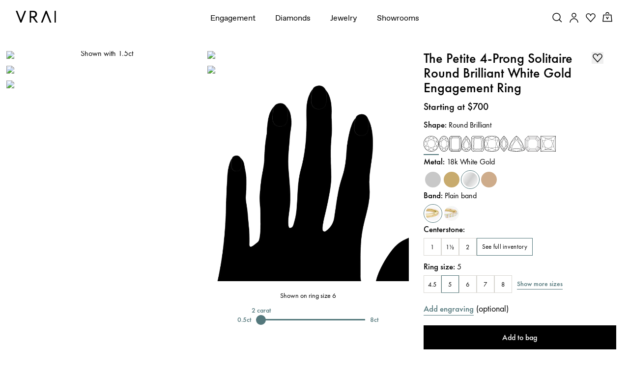

--- FILE ---
content_type: text/html; charset=utf-8
request_url: https://www.vrai.com/engagement-ring/petite-4-prong-ring/round-brilliant-white-gold-41015335878749
body_size: 120676
content:
<!DOCTYPE html><html translate="no" lang="en-US"><head><meta charSet="utf-8" data-next-head=""/><meta name="viewport" content="width=device-width" data-next-head=""/><meta property="og:type" content="website" data-next-head=""/><meta property="og:locale" content="en-US" data-next-head=""/><link rel="icon" href="https://cdn.shopify.com/s/files/1/2119/7099/files/favicon.ico?v=1677790346" data-next-head=""/><title data-next-head="">The Petite 4-Prong Solitaire Round Brilliant Engagement Ring | Plain Band | White Gold</title><meta name="robots" content="index,follow" data-next-head=""/><meta name="description" content="Discover the seek setting of the Petite 4-Prong Solitaire Round Brilliant Engagement Ring in White Gold with a Plain Band. Shop now." data-next-head=""/><meta name="theme-color" content="#f7f7f7" data-next-head=""/><link rel="alternate" hrefLang="x-default" href="https://www.vrai.com/engagement-ring/petite-4-prong-ring/round-brilliant-white-gold-41015335878749" data-next-head=""/><link rel="alternate" hrefLang="en-US" href="https://www.vrai.com/engagement-ring/petite-4-prong-ring/round-brilliant-white-gold-41015335878749" data-next-head=""/><link rel="alternate" hrefLang="es-ES" href="https://www.vrai.com/es-ES/engagement-ring/petite-4-prong-ring/round-brilliant-white-gold-41015335878749" data-next-head=""/><link rel="alternate" hrefLang="de-DE" href="https://www.vrai.com/de-DE/engagement-ring/petite-4-prong-ring/round-brilliant-white-gold-41015335878749" data-next-head=""/><link rel="alternate" hrefLang="en-CA" href="https://www.vrai.com/en-CA/engagement-ring/petite-4-prong-ring/round-brilliant-white-gold-41015335878749" data-next-head=""/><link rel="alternate" hrefLang="fr-CA" href="https://www.vrai.com/fr-CA/engagement-ring/petite-4-prong-ring/round-brilliant-white-gold-41015335878749" data-next-head=""/><link rel="alternate" hrefLang="en-GB" href="https://www.vrai.com/en-GB/engagement-ring/petite-4-prong-ring/round-brilliant-white-gold-41015335878749" data-next-head=""/><link rel="alternate" hrefLang="en-AU" href="https://www.vrai.com/en-AU/engagement-ring/petite-4-prong-ring/round-brilliant-white-gold-41015335878749" data-next-head=""/><meta property="og:title" content="The Petite 4-Prong Solitaire Round Brilliant Engagement Ring | Plain Band | White Gold" data-next-head=""/><meta property="og:description" content="Discover the seek setting of the Petite 4-Prong Solitaire Round Brilliant Engagement Ring in White Gold with a Plain Band. Shop now." data-next-head=""/><meta property="og:url" content="https://www.vrai.com/engagement-ring/petite-4-prong-ring/round-brilliant-white-gold-41015335878749" data-next-head=""/><meta property="og:image" content="https://www.datocms-assets.com/25216/1683871746-petite-4-prong-solitaire-ring-round-1-50-ct-plain-front-white.jpg?auto=enhance&amp;crop=focalpoint&amp;fit=fillmax&amp;h=630&amp;q=75&amp;w=1200&amp;fm=avif&amp;fill=solid&amp;fill-color=f7f7f8" data-next-head=""/><meta property="og:image:alt" content="The Petite 4-Prong Solitaire Round Brilliant Engagement Ring | Plain Band | White Gold" data-next-head=""/><meta property="og:image:width" content="1200" data-next-head=""/><meta property="og:image:height" content="630" data-next-head=""/><link rel="canonical" href="https://www.vrai.com/engagement-ring/petite-4-prong-ring/round-brilliant-white-gold-41015335878749" data-next-head=""/><link rel="preload" href="/_next/static/media/2260f98f0b3b95f4-s.p.woff2" as="font" type="font/woff2" crossorigin="anonymous" data-next-font="size-adjust"/><link rel="preload" href="/_next/static/media/6d8580466c814026-s.p.woff2" as="font" type="font/woff2" crossorigin="anonymous" data-next-font="size-adjust"/><link rel="preload" href="/_next/static/media/0758c0db0bddf37b-s.p.woff2" as="font" type="font/woff2" crossorigin="anonymous" data-next-font="size-adjust"/><link rel="preload" href="/_next/static/media/5c2348743cde9e91-s.p.woff2" as="font" type="font/woff2" crossorigin="anonymous" data-next-font="size-adjust"/><link rel="preload" href="/_next/static/media/81ec5a3f38c59142-s.p.ttf" as="font" type="font/ttf" crossorigin="anonymous" data-next-font="size-adjust"/><link rel="preload" href="/_next/static/media/a3e827c90dfedb70-s.p.woff2" as="font" type="font/woff2" crossorigin="anonymous" data-next-font="size-adjust"/><link rel="preload" href="/_next/static/media/25813f2f22e99762-s.p.woff" as="font" type="font/woff" crossorigin="anonymous" data-next-font="size-adjust"/><link rel="preload" href="/_next/static/media/294e654677003609-s.p.woff2" as="font" type="font/woff2" crossorigin="anonymous" data-next-font="size-adjust"/><link rel="preload" href="/_next/static/media/167a850ff99853be-s.p.woff2" as="font" type="font/woff2" crossorigin="anonymous" data-next-font="size-adjust"/><link rel="preload" href="/_next/static/media/8be390b0d1b9f14e-s.p.woff2" as="font" type="font/woff2" crossorigin="anonymous" data-next-font="size-adjust"/><link rel="preload" href="/_next/static/media/c430bf60a9020c70-s.p.woff2" as="font" type="font/woff2" crossorigin="anonymous" data-next-font="size-adjust"/><link rel="preload" href="/_next/static/media/5302597510e87192-s.p.woff2" as="font" type="font/woff2" crossorigin="anonymous" data-next-font="size-adjust"/><link rel="preload" href="/_next/static/media/0390fbee52d42221-s.p.woff2" as="font" type="font/woff2" crossorigin="anonymous" data-next-font="size-adjust"/><link rel="preload" href="/_next/static/css/408c5066b8da617c.css?dpl=dpl_4vBLQKUZqMWXDTXJegT9UL5jmfNv" as="style"/><meta name="sentry-trace" content="07911177a2fc58dece6b76d674d00430-76220b2dca0aec2b-0"/><meta name="baggage" content="sentry-environment=production,sentry-release=46f5d81bdfa87346e566047a8a60e6d488b1ee75,sentry-public_key=59bab9a90694d0c9b274e797db1494f7,sentry-trace_id=07911177a2fc58dece6b76d674d00430,sentry-sampled=false,sentry-sample_rand=0.24380439744499438,sentry-sample_rate=0.1"/><script type="application/ld+json" data-next-head="">{"@context":"https://schema.org","@type":"Organization","@id":"https://www.vrai.com#organization","name":"VRAI","url":"https://www.vrai.com","sameAs":["https://www.tiktok.com/@vraiofficial","https://www.youtube.com/channel/UCIPeV9lQt57YWJw-f0i0V6A","https://www.linkedin.com/company/vrai-jewelry-llc/","https://www.facebook.com/VRAIjewelry/","https://www.instagram.com/vraiofficial/","https://www.pinterest.com/vrai/"],"logo":"https://www.vrai.com/static/logo.svg","email":"help@vrai.com","description":"Explore lab-created diamond engagement rings, wedding bands, and more with VRAI - the first certified true zero-emission diamond producer. Shop now.","telephone":"+18559564488","contactPoint":[{"@type":"ContactPoint","contactType":"Customer Service","email":"hello@vrai.com"}]}</script><script type="application/ld+json" data-next-head="">{"@context":"https://schema.org","@type":"Product","description":"Discover the seek setting of the Petite 4-Prong Solitaire Round Brilliant Engagement Ring in White Gold with a Plain Band. Shop now.","material":"white-gold","hasMerchantReturnPolicy":[{"@type":"MerchantReturnPolicy","merchantReturnLink":"https://www.vrai.com/returns-exchanges","applicableCountry":"US","merchantReturnDays":"30","returnMethod":"https://schema.org/ReturnByMail","restockingFee":{"@type":"MonetaryAmount","value":"300","currency":"USD"},"returnFees":"https://schema.org/RestockingFees","itemCondition":"https://schema.org/NewCondition","returnPolicyCategory":"https://schema.org/MerchantReturnFiniteReturnWindow"},{"@type":"MerchantReturnPolicy","merchantReturnLink":"https://www.vrai.com/returns-exchanges","applicableCountry":"US","merchantReturnDays":"30","returnMethod":"https://schema.org/ReturnByMail","returnFees":"https://schema.org/FreeReturn","itemCondition":"https://schema.org/NewCondition","returnPolicyCategory":"https://schema.org/MerchantReturnInStoreCredit"}],"image":["https://www.datocms-assets.com/25216/1683871746-petite-4-prong-solitaire-ring-round-1-50-ct-plain-front-white.jpg","https://www.datocms-assets.com/25216/1683871760-petite-4-prong-solitaire-ring-round-1-50-ct-plain-upright-white.jpg","https://www.datocms-assets.com/25216/1683871756-petite-4-prong-solitaire-ring-round-1-50-ct-plain-side-white.jpg","https://www.datocms-assets.com/25216/1683871751-petite-4-prong-solitaire-ring-round-1-50-ct-plain-profile-white.jpg","https://www.datocms-assets.com/25216/1683871740-petite-4-prong-solitaire-ring-round-1-50-ct-plain-detail-white.jpg"],"brand":{"@type":"Brand","name":"VRAI"},"offers":[{"price":"700.00","priceCurrency":"USD","priceValidUntil":"2040-12-31","itemCondition":"https://schema.org/NewCondition","availability":"https://schema.org/InStock","url":"","shippingDetails":[{"shippingRate":{"@type":"MonetaryAmount","value":"10.00","currency":"USD"},"shippingDestination":{"@type":"DefinedRegion","addressCountry":"US"},"deliveryTime":{"@type":"ShippingDeliveryTime","handlingTime":{"@type":"QuantitativeValue","minValue":"1","maxValue":"1","unitCode":"d"},"transitTime":{"@type":"QuantitativeValue","minValue":"2","maxValue":"2","unitCode":"d"}}},{"shippingRate":{"@type":"MonetaryAmount","value":"50.00","currency":"USD"},"shippingDestination":{"@type":"DefinedRegion","addressCountry":"US"},"deliveryTime":{"@type":"ShippingDeliveryTime","handlingTime":{"@type":"QuantitativeValue","minValue":"1","maxValue":"1","unitCode":"d"},"transitTime":{"@type":"QuantitativeValue","minValue":"1","maxValue":"1","unitCode":"d"}}}],"@type":"Offer","seller":{"@type":"Organization","name":"VRAI"}}],"name":"The Petite 4-Prong Solitaire Round Brilliant Engagement Ring | Plain Band | White Gold"}</script><link rel="preload" as="image" imageSrcSet="https://assets.vrai.com/25216/1683871746-petite-4-prong-solitaire-ring-round-1-50-ct-plain-front-white.jpg?auto=compress&amp;fit=crop&amp;crop=focalpoint&amp;crop=focalpoint&amp;fm=avif&amp;q=75&amp;w=600&amp;h=600&amp;dpr=2 256w, https://assets.vrai.com/25216/1683871746-petite-4-prong-solitaire-ring-round-1-50-ct-plain-front-white.jpg?auto=compress&amp;fit=crop&amp;crop=focalpoint&amp;crop=focalpoint&amp;fm=avif&amp;q=75&amp;w=600&amp;h=600&amp;dpr=2 384w, https://assets.vrai.com/25216/1683871746-petite-4-prong-solitaire-ring-round-1-50-ct-plain-front-white.jpg?auto=compress&amp;fit=crop&amp;crop=focalpoint&amp;crop=focalpoint&amp;fm=avif&amp;q=75&amp;w=600&amp;h=600&amp;dpr=2 576w, https://assets.vrai.com/25216/1683871746-petite-4-prong-solitaire-ring-round-1-50-ct-plain-front-white.jpg?auto=compress&amp;fit=crop&amp;crop=focalpoint&amp;crop=focalpoint&amp;fm=avif&amp;q=75&amp;w=600&amp;h=600&amp;dpr=2 768w, https://assets.vrai.com/25216/1683871746-petite-4-prong-solitaire-ring-round-1-50-ct-plain-front-white.jpg?auto=compress&amp;fit=crop&amp;crop=focalpoint&amp;crop=focalpoint&amp;fm=avif&amp;q=75&amp;w=600&amp;h=600&amp;dpr=2 992w, https://assets.vrai.com/25216/1683871746-petite-4-prong-solitaire-ring-round-1-50-ct-plain-front-white.jpg?auto=compress&amp;fit=crop&amp;crop=focalpoint&amp;crop=focalpoint&amp;fm=avif&amp;q=75&amp;w=600&amp;h=600&amp;dpr=2 1200w, https://assets.vrai.com/25216/1683871746-petite-4-prong-solitaire-ring-round-1-50-ct-plain-front-white.jpg?auto=compress&amp;fit=crop&amp;crop=focalpoint&amp;crop=focalpoint&amp;fm=avif&amp;q=75&amp;w=600&amp;h=600&amp;dpr=2 1440w" imageSizes="(max-width: 768px) 100vw, (max-width: 1200px) 50vw, 33vw" data-next-head=""/><link rel="preload" as="image" imageSrcSet="https://assets.vrai.com/25216/1683871760-petite-4-prong-solitaire-ring-round-1-50-ct-plain-upright-white.jpg?auto=compress&amp;fit=crop&amp;crop=focalpoint&amp;crop=focalpoint&amp;fm=avif&amp;q=75&amp;w=600&amp;h=600&amp;dpr=2 256w, https://assets.vrai.com/25216/1683871760-petite-4-prong-solitaire-ring-round-1-50-ct-plain-upright-white.jpg?auto=compress&amp;fit=crop&amp;crop=focalpoint&amp;crop=focalpoint&amp;fm=avif&amp;q=75&amp;w=600&amp;h=600&amp;dpr=2 384w, https://assets.vrai.com/25216/1683871760-petite-4-prong-solitaire-ring-round-1-50-ct-plain-upright-white.jpg?auto=compress&amp;fit=crop&amp;crop=focalpoint&amp;crop=focalpoint&amp;fm=avif&amp;q=75&amp;w=600&amp;h=600&amp;dpr=2 576w, https://assets.vrai.com/25216/1683871760-petite-4-prong-solitaire-ring-round-1-50-ct-plain-upright-white.jpg?auto=compress&amp;fit=crop&amp;crop=focalpoint&amp;crop=focalpoint&amp;fm=avif&amp;q=75&amp;w=600&amp;h=600&amp;dpr=2 768w, https://assets.vrai.com/25216/1683871760-petite-4-prong-solitaire-ring-round-1-50-ct-plain-upright-white.jpg?auto=compress&amp;fit=crop&amp;crop=focalpoint&amp;crop=focalpoint&amp;fm=avif&amp;q=75&amp;w=600&amp;h=600&amp;dpr=2 992w, https://assets.vrai.com/25216/1683871760-petite-4-prong-solitaire-ring-round-1-50-ct-plain-upright-white.jpg?auto=compress&amp;fit=crop&amp;crop=focalpoint&amp;crop=focalpoint&amp;fm=avif&amp;q=75&amp;w=600&amp;h=600&amp;dpr=2 1200w, https://assets.vrai.com/25216/1683871760-petite-4-prong-solitaire-ring-round-1-50-ct-plain-upright-white.jpg?auto=compress&amp;fit=crop&amp;crop=focalpoint&amp;crop=focalpoint&amp;fm=avif&amp;q=75&amp;w=600&amp;h=600&amp;dpr=2 1440w" imageSizes="(max-width: 768px) 100vw, (max-width: 1200px) 50vw, 33vw" data-next-head=""/><link rel="preload" as="image" imageSrcSet="https://assets.vrai.com/25216/1683871756-petite-4-prong-solitaire-ring-round-1-50-ct-plain-side-white.jpg?auto=compress&amp;fit=crop&amp;crop=focalpoint&amp;crop=focalpoint&amp;fm=avif&amp;q=75&amp;w=600&amp;h=600&amp;dpr=2 256w, https://assets.vrai.com/25216/1683871756-petite-4-prong-solitaire-ring-round-1-50-ct-plain-side-white.jpg?auto=compress&amp;fit=crop&amp;crop=focalpoint&amp;crop=focalpoint&amp;fm=avif&amp;q=75&amp;w=600&amp;h=600&amp;dpr=2 384w, https://assets.vrai.com/25216/1683871756-petite-4-prong-solitaire-ring-round-1-50-ct-plain-side-white.jpg?auto=compress&amp;fit=crop&amp;crop=focalpoint&amp;crop=focalpoint&amp;fm=avif&amp;q=75&amp;w=600&amp;h=600&amp;dpr=2 576w, https://assets.vrai.com/25216/1683871756-petite-4-prong-solitaire-ring-round-1-50-ct-plain-side-white.jpg?auto=compress&amp;fit=crop&amp;crop=focalpoint&amp;crop=focalpoint&amp;fm=avif&amp;q=75&amp;w=600&amp;h=600&amp;dpr=2 768w, https://assets.vrai.com/25216/1683871756-petite-4-prong-solitaire-ring-round-1-50-ct-plain-side-white.jpg?auto=compress&amp;fit=crop&amp;crop=focalpoint&amp;crop=focalpoint&amp;fm=avif&amp;q=75&amp;w=600&amp;h=600&amp;dpr=2 992w, https://assets.vrai.com/25216/1683871756-petite-4-prong-solitaire-ring-round-1-50-ct-plain-side-white.jpg?auto=compress&amp;fit=crop&amp;crop=focalpoint&amp;crop=focalpoint&amp;fm=avif&amp;q=75&amp;w=600&amp;h=600&amp;dpr=2 1200w, https://assets.vrai.com/25216/1683871756-petite-4-prong-solitaire-ring-round-1-50-ct-plain-side-white.jpg?auto=compress&amp;fit=crop&amp;crop=focalpoint&amp;crop=focalpoint&amp;fm=avif&amp;q=75&amp;w=600&amp;h=600&amp;dpr=2 1440w" imageSizes="(max-width: 768px) 100vw, (max-width: 1200px) 50vw, 33vw" data-next-head=""/><link rel="preload" as="image" imageSrcSet="https://assets.vrai.com/25216/1683871751-petite-4-prong-solitaire-ring-round-1-50-ct-plain-profile-white.jpg?auto=compress&amp;fit=crop&amp;crop=focalpoint&amp;crop=focalpoint&amp;fm=avif&amp;q=75&amp;w=600&amp;h=600&amp;dpr=2 256w, https://assets.vrai.com/25216/1683871751-petite-4-prong-solitaire-ring-round-1-50-ct-plain-profile-white.jpg?auto=compress&amp;fit=crop&amp;crop=focalpoint&amp;crop=focalpoint&amp;fm=avif&amp;q=75&amp;w=600&amp;h=600&amp;dpr=2 384w, https://assets.vrai.com/25216/1683871751-petite-4-prong-solitaire-ring-round-1-50-ct-plain-profile-white.jpg?auto=compress&amp;fit=crop&amp;crop=focalpoint&amp;crop=focalpoint&amp;fm=avif&amp;q=75&amp;w=600&amp;h=600&amp;dpr=2 576w, https://assets.vrai.com/25216/1683871751-petite-4-prong-solitaire-ring-round-1-50-ct-plain-profile-white.jpg?auto=compress&amp;fit=crop&amp;crop=focalpoint&amp;crop=focalpoint&amp;fm=avif&amp;q=75&amp;w=600&amp;h=600&amp;dpr=2 768w, https://assets.vrai.com/25216/1683871751-petite-4-prong-solitaire-ring-round-1-50-ct-plain-profile-white.jpg?auto=compress&amp;fit=crop&amp;crop=focalpoint&amp;crop=focalpoint&amp;fm=avif&amp;q=75&amp;w=600&amp;h=600&amp;dpr=2 992w, https://assets.vrai.com/25216/1683871751-petite-4-prong-solitaire-ring-round-1-50-ct-plain-profile-white.jpg?auto=compress&amp;fit=crop&amp;crop=focalpoint&amp;crop=focalpoint&amp;fm=avif&amp;q=75&amp;w=600&amp;h=600&amp;dpr=2 1200w, https://assets.vrai.com/25216/1683871751-petite-4-prong-solitaire-ring-round-1-50-ct-plain-profile-white.jpg?auto=compress&amp;fit=crop&amp;crop=focalpoint&amp;crop=focalpoint&amp;fm=avif&amp;q=75&amp;w=600&amp;h=600&amp;dpr=2 1440w" imageSizes="(max-width: 768px) 100vw, (max-width: 1200px) 50vw, 33vw" data-next-head=""/><link rel="preload" as="image" imageSrcSet="https://assets.vrai.com/25216/1683871746-petite-4-prong-solitaire-ring-round-1-50-ct-plain-front-white.jpg?auto=format%2C+compress&amp;ar=1%253A1&amp;fit=crop&amp;crop=focalpoint&amp;w=16&amp;q=60 16w, https://assets.vrai.com/25216/1683871746-petite-4-prong-solitaire-ring-round-1-50-ct-plain-front-white.jpg?auto=format%2C+compress&amp;ar=1%253A1&amp;fit=crop&amp;crop=focalpoint&amp;w=32&amp;q=60 32w, https://assets.vrai.com/25216/1683871746-petite-4-prong-solitaire-ring-round-1-50-ct-plain-front-white.jpg?auto=format%2C+compress&amp;ar=1%253A1&amp;fit=crop&amp;crop=focalpoint&amp;w=48&amp;q=60 48w, https://assets.vrai.com/25216/1683871746-petite-4-prong-solitaire-ring-round-1-50-ct-plain-front-white.jpg?auto=format%2C+compress&amp;ar=1%253A1&amp;fit=crop&amp;crop=focalpoint&amp;w=64&amp;q=60 64w, https://assets.vrai.com/25216/1683871746-petite-4-prong-solitaire-ring-round-1-50-ct-plain-front-white.jpg?auto=format%2C+compress&amp;ar=1%253A1&amp;fit=crop&amp;crop=focalpoint&amp;w=96&amp;q=60 96w, https://assets.vrai.com/25216/1683871746-petite-4-prong-solitaire-ring-round-1-50-ct-plain-front-white.jpg?auto=format%2C+compress&amp;ar=1%253A1&amp;fit=crop&amp;crop=focalpoint&amp;w=128&amp;q=60 128w, https://assets.vrai.com/25216/1683871746-petite-4-prong-solitaire-ring-round-1-50-ct-plain-front-white.jpg?auto=format%2C+compress&amp;ar=1%253A1&amp;fit=crop&amp;crop=focalpoint&amp;w=256&amp;q=60 256w, https://assets.vrai.com/25216/1683871746-petite-4-prong-solitaire-ring-round-1-50-ct-plain-front-white.jpg?auto=format%2C+compress&amp;ar=1%253A1&amp;fit=crop&amp;crop=focalpoint&amp;w=384&amp;q=60 384w, https://assets.vrai.com/25216/1683871746-petite-4-prong-solitaire-ring-round-1-50-ct-plain-front-white.jpg?auto=format%2C+compress&amp;ar=1%253A1&amp;fit=crop&amp;crop=focalpoint&amp;w=576&amp;q=60 576w, https://assets.vrai.com/25216/1683871746-petite-4-prong-solitaire-ring-round-1-50-ct-plain-front-white.jpg?auto=format%2C+compress&amp;ar=1%253A1&amp;fit=crop&amp;crop=focalpoint&amp;w=768&amp;q=60 768w, https://assets.vrai.com/25216/1683871746-petite-4-prong-solitaire-ring-round-1-50-ct-plain-front-white.jpg?auto=format%2C+compress&amp;ar=1%253A1&amp;fit=crop&amp;crop=focalpoint&amp;w=992&amp;q=60 992w, https://assets.vrai.com/25216/1683871746-petite-4-prong-solitaire-ring-round-1-50-ct-plain-front-white.jpg?auto=format%2C+compress&amp;ar=1%253A1&amp;fit=crop&amp;crop=focalpoint&amp;w=1200&amp;q=60 1200w, https://assets.vrai.com/25216/1683871746-petite-4-prong-solitaire-ring-round-1-50-ct-plain-front-white.jpg?auto=format%2C+compress&amp;ar=1%253A1&amp;fit=crop&amp;crop=focalpoint&amp;w=1440&amp;q=60 1440w" imageSizes="(max-width: 991px) 100vw, 0vw" data-next-head=""/><link rel="preload" as="image" imageSrcSet="https://assets.vrai.com/25216/1683871760-petite-4-prong-solitaire-ring-round-1-50-ct-plain-upright-white.jpg?auto=format%2C+compress&amp;ar=1%253A1&amp;fit=crop&amp;crop=focalpoint&amp;w=16&amp;q=60 16w, https://assets.vrai.com/25216/1683871760-petite-4-prong-solitaire-ring-round-1-50-ct-plain-upright-white.jpg?auto=format%2C+compress&amp;ar=1%253A1&amp;fit=crop&amp;crop=focalpoint&amp;w=32&amp;q=60 32w, https://assets.vrai.com/25216/1683871760-petite-4-prong-solitaire-ring-round-1-50-ct-plain-upright-white.jpg?auto=format%2C+compress&amp;ar=1%253A1&amp;fit=crop&amp;crop=focalpoint&amp;w=48&amp;q=60 48w, https://assets.vrai.com/25216/1683871760-petite-4-prong-solitaire-ring-round-1-50-ct-plain-upright-white.jpg?auto=format%2C+compress&amp;ar=1%253A1&amp;fit=crop&amp;crop=focalpoint&amp;w=64&amp;q=60 64w, https://assets.vrai.com/25216/1683871760-petite-4-prong-solitaire-ring-round-1-50-ct-plain-upright-white.jpg?auto=format%2C+compress&amp;ar=1%253A1&amp;fit=crop&amp;crop=focalpoint&amp;w=96&amp;q=60 96w, https://assets.vrai.com/25216/1683871760-petite-4-prong-solitaire-ring-round-1-50-ct-plain-upright-white.jpg?auto=format%2C+compress&amp;ar=1%253A1&amp;fit=crop&amp;crop=focalpoint&amp;w=128&amp;q=60 128w, https://assets.vrai.com/25216/1683871760-petite-4-prong-solitaire-ring-round-1-50-ct-plain-upright-white.jpg?auto=format%2C+compress&amp;ar=1%253A1&amp;fit=crop&amp;crop=focalpoint&amp;w=256&amp;q=60 256w, https://assets.vrai.com/25216/1683871760-petite-4-prong-solitaire-ring-round-1-50-ct-plain-upright-white.jpg?auto=format%2C+compress&amp;ar=1%253A1&amp;fit=crop&amp;crop=focalpoint&amp;w=384&amp;q=60 384w, https://assets.vrai.com/25216/1683871760-petite-4-prong-solitaire-ring-round-1-50-ct-plain-upright-white.jpg?auto=format%2C+compress&amp;ar=1%253A1&amp;fit=crop&amp;crop=focalpoint&amp;w=576&amp;q=60 576w, https://assets.vrai.com/25216/1683871760-petite-4-prong-solitaire-ring-round-1-50-ct-plain-upright-white.jpg?auto=format%2C+compress&amp;ar=1%253A1&amp;fit=crop&amp;crop=focalpoint&amp;w=768&amp;q=60 768w, https://assets.vrai.com/25216/1683871760-petite-4-prong-solitaire-ring-round-1-50-ct-plain-upright-white.jpg?auto=format%2C+compress&amp;ar=1%253A1&amp;fit=crop&amp;crop=focalpoint&amp;w=992&amp;q=60 992w, https://assets.vrai.com/25216/1683871760-petite-4-prong-solitaire-ring-round-1-50-ct-plain-upright-white.jpg?auto=format%2C+compress&amp;ar=1%253A1&amp;fit=crop&amp;crop=focalpoint&amp;w=1200&amp;q=60 1200w, https://assets.vrai.com/25216/1683871760-petite-4-prong-solitaire-ring-round-1-50-ct-plain-upright-white.jpg?auto=format%2C+compress&amp;ar=1%253A1&amp;fit=crop&amp;crop=focalpoint&amp;w=1440&amp;q=60 1440w" imageSizes="(max-width: 991px) 100vw, 0vw" data-next-head=""/><script type="application/ld+json" data-next-head="">{"@context":"https://schema.org","@type":"BreadcrumbList","itemListElement":[{"@type":"ListItem","position":1,"item":{"@id":"https://www.vrai.com","name":"Home"}},{"@type":"ListItem","position":2,"item":{"@id":"https://www.vrai.com/engagement-rings","name":"Engagement Rings"}},{"@type":"ListItem","position":3,"item":{"@id":"https://www.vrai.com/engagement-rings/round-brilliant-cut","name":"Round Brilliant"}},{"@type":"ListItem","position":4,"item":{"@id":"https://www.vrai.com/engagement-rings/round-brilliant-cut/white-gold","name":"White Gold"}},{"@type":"ListItem","position":5,"item":{"@id":"https://www.vrai.com/engagement-ring/petite-4-prong-ring/round-brilliant-white-gold-41015335878749","name":"The Petite 4-Prong Solitaire"}}]}</script><link rel="stylesheet" href="/_next/static/css/408c5066b8da617c.css?dpl=dpl_4vBLQKUZqMWXDTXJegT9UL5jmfNv" data-n-g=""/><noscript data-n-css=""></noscript><script defer="" noModule="" src="/_next/static/chunks/polyfills-42372ed130431b0a.js?dpl=dpl_4vBLQKUZqMWXDTXJegT9UL5jmfNv"></script><script src="https://clerk.vrai.com/npm/@clerk/clerk-js@5/dist/clerk.browser.js" data-clerk-js-script="true" async="" data-clerk-publishable-key="pk_live_Y2xlcmsudnJhaS5jb20k" data-nscript="beforeInteractive"></script><script src="/_next/static/chunks/webpack-a747156687176486.js?dpl=dpl_4vBLQKUZqMWXDTXJegT9UL5jmfNv" defer=""></script><script src="/_next/static/chunks/framework-53e42fdad4d6657a.js?dpl=dpl_4vBLQKUZqMWXDTXJegT9UL5jmfNv" defer=""></script><script src="/_next/static/chunks/main-f6b055f97e1d58ea.js?dpl=dpl_4vBLQKUZqMWXDTXJegT9UL5jmfNv" defer=""></script><script src="/_next/static/chunks/pages/_app-aa246ec2668a4516.js?dpl=dpl_4vBLQKUZqMWXDTXJegT9UL5jmfNv" defer=""></script><script src="/_next/static/chunks/9645-58d8c482ef352313.js?dpl=dpl_4vBLQKUZqMWXDTXJegT9UL5jmfNv" defer=""></script><script src="/_next/static/chunks/7418-5105204b4d6fc2b3.js?dpl=dpl_4vBLQKUZqMWXDTXJegT9UL5jmfNv" defer=""></script><script src="/_next/static/chunks/8177-acf8461230aad537.js?dpl=dpl_4vBLQKUZqMWXDTXJegT9UL5jmfNv" defer=""></script><script src="/_next/static/chunks/pages/engagement-ring/%5BcollectionSlug%5D/%5BproductSlug%5D-a7042d8470523ea3.js?dpl=dpl_4vBLQKUZqMWXDTXJegT9UL5jmfNv" defer=""></script><script src="/_next/static/3V08HusFMzc7jMyAQYpEA/_buildManifest.js?dpl=dpl_4vBLQKUZqMWXDTXJegT9UL5jmfNv" defer=""></script><script src="/_next/static/3V08HusFMzc7jMyAQYpEA/_ssgManifest.js?dpl=dpl_4vBLQKUZqMWXDTXJegT9UL5jmfNv" defer=""></script><style data-styled="" data-styled-version="5.3.11">.kJyomk .fs-0,.kJyomk .fs-1{fill:#fff;stroke:#3c3c3b;stroke-width:0.8577;stroke-linecap:round;stroke-linejoin:round;stroke-miterlimit:10;}/*!sc*/
.kJyomk .fs-1{stroke-width:0.1072;}/*!sc*/
data-styled.g1[id="sc-e72c2f9c-0"]{content:"kJyomk,"}/*!sc*/
.igzorI{width:100%;}/*!sc*/
.igzorI button{text-align:center;width:100%;padding:1rem 2rem;font-size:var(--font-size-xsmall);-webkit-transition:0.25s;transition:0.25s;font-weight:500;}/*!sc*/
.igzorI button a{color:inherit;font-weight:500;}/*!sc*/
.igzorI.disabled button{cursor:not-allowed;}/*!sc*/
.igzorI.button-style--solid button{background-color:var(--color-black);color:var(--color-white);border:0.2rem solid var(--color-black);}/*!sc*/
.igzorI.button-style--solid button:hover{background-color:var(--color-white);color:var(--color-black);border-color:var(--color-black);}/*!sc*/
.igzorI.button-style--solid.color-theme--white button{border:0.2rem solid var(--color-white);color:var(--color-black);background-color:var(--color-white);}/*!sc*/
.igzorI.button-style--solid.color-theme--white button:hover{background-color:var(--color-black);color:var(--color-white);border-color:var(--color-black);}/*!sc*/
.igzorI.button-style--solid.color-theme--teal button{border:0.2rem solid var(--color-teal);color:var(--color-white);background-color:var(--color-teal);}/*!sc*/
.igzorI.button-style--solid.color-theme--teal button:hover{background-color:var(--color-white);color:var(--color-teal);border-color:var(--color-teal);}/*!sc*/
.igzorI.button-style--solid.color-theme--grey button{border:0.2rem solid var(--color-lightest-grey);color:var(--color-black);background-color:var(--color-lightest-grey);font-weight:400;min-height:4.7rem;}/*!sc*/
.igzorI.button-style--solid.color-theme--grey button:hover{background-color:var(--color-lightest-grey);color:var(--color-grey);border-color:var(--color-lightest-grey);}/*!sc*/
.igzorI.button-style--outline button{background-color:transparent;}/*!sc*/
.igzorI.button-style--outline.color-theme--oos button{border:0.1rem solid rgb(216,214,209);color:rgb(115,115,104);}/*!sc*/
.igzorI.button-style--outline.color-theme--oos button:hover{color:rgb(115,115,104);}/*!sc*/
.igzorI.button-style--outline.color-theme--black button{border:0.1rem solid var(--color-black);color:var(--color-black);}/*!sc*/
.igzorI.button-style--outline.color-theme--black button:hover{background-color:var(--color-black);color:var(--color-white);}/*!sc*/
.igzorI.button-style--outline.color-theme--white button{border:0.1rem solid var(--color-white);color:var(--color-white);}/*!sc*/
.igzorI.button-style--outline.color-theme--white button:hover{background-color:var(--color-white);color:var(--color-black);}/*!sc*/
.igzorI.button-style--outline.m-color-theme--white button{border:0.1rem solid var(--color-white);color:var(--color-white);}/*!sc*/
.igzorI.button-style--outline.m-color-theme--white button:hover{background-color:var(--color-white);color:var(--color-black);}/*!sc*/
@media (max-width:767px){.igzorI.button-style--outline.m-color-theme--black button{border:0.1rem solid var(--color-black);color:var(--color-black);}.igzorI.button-style--outline.m-color-theme--black button:hover{background-color:var(--color-black);color:var(--color-white);}}/*!sc*/
.igzorI.button-style--underline{width:auto;}/*!sc*/
.igzorI.button-style--underline button{width:auto;padding:0;border-bottom:0.1rem solid var(--color-black);background-color:transparent;display:inline-block;color:var(--color-black);}/*!sc*/
.igzorI.button-style--underline button:hover{opacity:0.7;}/*!sc*/
.igzorI.button-style--underline.color-theme--teal button{color:var(--color-teal);border-bottom:0.1rem solid var(--color-teal);}/*!sc*/
.igzorI.button-style--underline.color-theme--white button{color:var(--color-white);border-bottom:0.1rem solid var(--color-white);}/*!sc*/
@media (max-width:767px){.igzorI.button-style--underline.m-color-theme--teal button{border-bottom:0.1rem solid var(--color-teal);color:var(--color-teal);}.igzorI.button-style--underline.m-color-theme--teal button:hover{background-color:var(--color-black);color:var(--color-white);}}/*!sc*/
@media (max-width:767px){.igzorI.button-style--underline.m-color-theme--black button{border-bottom:0.1rem solid var(--color-black);color:var(--color-black);}.igzorI.button-style--underline.m-color-theme--black button:hover{color:var(--color-black);}}/*!sc*/
@media (max-width:767px){.igzorI.button-style--underline.m-color-theme--white button{border-bottom:0.1rem solid var(--color-white);color:var(--color-white);}.igzorI.button-style--underline.m-color-theme--white button:hover{color:var(--color-white);}}/*!sc*/
.igzorI.button-style--text-underline{width:auto;}/*!sc*/
.igzorI.button-style--text-underline button{width:auto;padding:0;-webkit-text-decoration:underline;text-decoration:underline;background-color:transparent;display:inline-block;color:var(--color-black);}/*!sc*/
.igzorI.button-style--text-underline button:hover{opacity:0.7;}/*!sc*/
.igzorI.button-style--text-underline.color-theme--teal button{color:var(--color-teal);}/*!sc*/
.igzorI.button-style--text-underline.color-theme--white button{color:var(--color-white);}/*!sc*/
.igzorI.text-size--small button{font-size:var(--font-size-xxsmall);}/*!sc*/
.igzorI.text-size--normal button{font-size:var(--font-size-xsmall);}/*!sc*/
.igzorI.text-size--medium button{font-size:var(--font-size-xxsmall);}/*!sc*/
.igzorI.font-weight--normal button{font-weight:var(--font-weight-normal);}/*!sc*/
.igzorI.font-weight--medium button{font-weight:var(--font-weight-medium);}/*!sc*/
.igzorI.font-weight--bold button{font-weight:var(--font-weight-bold);}/*!sc*/
data-styled.g5[id="sc-99648e42-0"]{content:"igzorI,"}/*!sc*/
.dGJBnA.with-styles{margin:1.6rem auto 0;font-weight:var(--font-weight-normal);font-size:var(--font-size-xsmall);margin-bottom:1rem;}/*!sc*/
.dGJBnA.with-styles a{-webkit-text-decoration:underline;text-decoration:underline;}/*!sc*/
.dGJBnA.with-styles p{font-weight:var(--font-weight-normal);font-size:var(--font-size-xsmall);}/*!sc*/
.dGJBnA.with-styles p p:not(:last-child){margin-bottom:2rem;}/*!sc*/
.dGJBnA.with-styles h1{font-weight:var(--font-weight-normal);font-size:42px;line-height:1.2;}/*!sc*/
@media (max-width:767px){.dGJBnA.with-styles h1{font-size:2.8rem;}}/*!sc*/
.dGJBnA.with-styles h2,.dGJBnA.with-styles strong{font-weight:var(--font-weight-medium);line-height:1.2;}/*!sc*/
@media (max-width:767px){.dGJBnA.with-styles h2,.dGJBnA.with-styles strong{font-size:2.4rem;}}/*!sc*/
.dGJBnA.with-styles ol,.dGJBnA.with-styles ul{-webkit-letter-spacing:0px;-moz-letter-spacing:0px;-ms-letter-spacing:0px;letter-spacing:0px;font-family:var(--font-family-main);font-style:normal;font-size:var(--font-size-xsmall);font-weight:400;line-height:2.4rem;}/*!sc*/
.dGJBnA.with-styles ol{list-style-type:decimal;padding-left:20px;}/*!sc*/
.dGJBnA.with-styles ul{list-style-type:disc;padding-left:20px;}/*!sc*/
.dGJBnA.with-styles.-links-teal a{color:var(--color-teal);}/*!sc*/
.dGJBnA.with-styles.-opt-in{display:inline-block;padding-left:0.5rem;margin:0.5rem 0 0;font-size:var(--font-size-xxxsmall);}/*!sc*/
.dGJBnA.with-styles.-modularSideBySideBlock{margin:0;}/*!sc*/
.dGJBnA.with-styles.-modularSideBySideBlock h2{font-size:var(--font-size-xsmall);}/*!sc*/
@media (min-width:992px){.dGJBnA.with-styles.-modularSideBySideBlock h2{font-size:2.2rem;}}/*!sc*/
.dGJBnA.with-styles.-modularSideBySideBlock h2{font-size:var(--font-size-xsmall);}/*!sc*/
@media (min-width:992px){.dGJBnA.with-styles.-modularSideBySideBlock h2{font-size:2.2rem;}}/*!sc*/
.dGJBnA.with-styles.-modularSideBySideBlock strong{font-size:unset;}/*!sc*/
.dGJBnA.with-styles.-modularSideBySideBlock h3{font-size:var(--font-size-xsmall);}/*!sc*/
.dGJBnA.with-styles.-textOnlyBlock{max-width:90vw;}/*!sc*/
@media (min-width:62em){.dGJBnA.with-styles.-textOnlyBlock{max-width:714px;}}/*!sc*/
.dGJBnA.with-styles.-textOnlyBlock.-vrai-created-diamond{margin:0 auto;}/*!sc*/
.dGJBnA.with-styles.-textOnlyBlock.-vrai-created-diamond p:not(:last-child){margin-bottom:1rem;}/*!sc*/
.dGJBnA.with-styles.-textOnlyBlock.-snug-center-copy p{margin-top:0;}/*!sc*/
@media (max-width:767px){.dGJBnA.with-styles.-textOnlyBlock.-snug-center-copy p{text-align:center;}}/*!sc*/
data-styled.g9[id="sc-dd91808f-0"]{content:"dGJBnA,"}/*!sc*/
.dqnGQb{width:100%;}/*!sc*/
.dqnGQb > div{position:unset !important;}/*!sc*/
.dqnGQb .image{object-fit:cover !important;width:100% !important;position:relative !important;}/*!sc*/
data-styled.g15[id="sc-26c76bee-0"]{content:"dqnGQb,"}/*!sc*/
.kBBoWt .progress-bar{position:fixed;top:0;left:0;width:0;height:0.2rem;background-color:var(--color-teal);z-index:9999;}/*!sc*/
.kBBoWt .progress-bar.loading{-webkit-transition:width 1s;transition:width 1s;width:100%;}/*!sc*/
data-styled.g24[id="sc-adb68ba5-0"]{content:"kBBoWt,"}/*!sc*/
.hDmDHr button,.hDmDHr a{-webkit-transition:0.25s;transition:0.25s;font-family:var(--font-family-mendes-body);margin:0 auto;}/*!sc*/
.hDmDHr button[disabled]{opacity:0.5;cursor:not-allowed;}/*!sc*/
.hDmDHr.text-size--small a,.hDmDHr.text-size--small button{font-size:var(--font-size-xxxsmall);}/*!sc*/
.hDmDHr.text-size--normal a,.hDmDHr.text-size--normal button{font-size:var(--font-size-xxsmall);}/*!sc*/
.hDmDHr.text-size--large a,.hDmDHr.text-size--large button{font-size:var(--font-size-xsmall);}/*!sc*/
data-styled.g31[id="sc-88d55307-0"]{content:"hDmDHr,"}/*!sc*/
.hJvGxi p,.hJvGxi li,.hJvGxi span,.hJvGxi strong,.hJvGxi a,.hJvGxi button{font-family:var(--font-family-mendes-body);}/*!sc*/
.hJvGxi a,.hJvGxi button{-webkit-text-decoration:underline;text-decoration:underline;text-underline-offset:0.125em;}/*!sc*/
.hJvGxi.no-margin > p{margin:0 !important;}/*!sc*/
.hJvGxi ul{list-style-type:disc;padding-left:4rem;}/*!sc*/
.hJvGxi ol{list-style-type:decimal;}/*!sc*/
@media (max-width:767px){.hJvGxi ul{padding-left:4rem;}.hJvGxi ol{padding-left:4rem;}.hJvGxi ol li{text-indent:-7px;margin-left:7px;}.hJvGxi.body-xs p,.hJvGxi.body-xs li,.hJvGxi.body-xs span{font-size:1rem;line-height:1.1;text-transform:uppercase;font-weight:350;}.hJvGxi.body-s p,.hJvGxi.body-s li,.hJvGxi.body-s span{font-size:1.4rem;line-height:1.1;font-weight:350;}.hJvGxi.body-m p,.hJvGxi.body-m li,.hJvGxi.body-m span{font-size:1.6rem;line-height:1.4;font-weight:350;}.hJvGxi.body-l p,.hJvGxi.body-l li,.hJvGxi.body-l span{font-size:1.8rem;line-height:1.2;font-weight:350;}.hJvGxi.body-xl p,.hJvGxi.body-xl li,.hJvGxi.body-xl span{font-size:2.4rem;line-height:1.2;font-weight:350;}.hJvGxi.title-m p,.hJvGxi.title-m li,.hJvGxi.title-m span{font-family:var(--font-family-mendes-body);font-size:18px;line-height:22px;font-weight:350;}.hJvGxi.title-m-highlight p,.hJvGxi.title-m-highlight li,.hJvGxi.title-m-highlight span{font-family:var(--font-family-mendes-body);font-size:18px;line-height:26px;font-weight:500;}.hJvGxi.title-l p,.hJvGxi.title-l li,.hJvGxi.title-l span{font-family:var(--font-family-mendes-body);font-size:24px;line-height:27px;font-weight:350;}}/*!sc*/
@media (min-width:767px){.hJvGxi ul{padding-left:4rem;}.hJvGxi ol{padding-left:4rem;}.hJvGxi.md-body-xs p,.hJvGxi.md-body-xs li,.hJvGxi.md-body-xs span{font-size:1rem;line-height:1.2;text-transform:uppercase;font-weight:350;}.hJvGxi.md-body-s p,.hJvGxi.md-body-s li,.hJvGxi.md-body-s span{font-size:1.4rem;line-height:1.2;font-weight:350;}.hJvGxi.md-body-m p,.hJvGxi.md-body-m li,.hJvGxi.md-body-m span{font-size:1.6rem;line-height:1.4;font-weight:350;}.hJvGxi.md-body-l p,.hJvGxi.md-body-l li,.hJvGxi.md-body-l span{font-size:1.8rem;line-height:1.2;font-weight:350;}.hJvGxi.md-body-xl p,.hJvGxi.md-body-xl li,.hJvGxi.md-body-xl span{font-size:2.4rem;line-height:1.2;font-weight:350;}.hJvGxi.md-title-m p,.hJvGxi.md-title-m li,.hJvGxi.md-title-m span{font-family:var(--font-family-mendes-body);font-size:18px;line-height:26px;font-weight:350;}.hJvGxi.md-title-m-highlight p,.hJvGxi.md-title-m-highlight li,.hJvGxi.md-title-m-highlight span{font-family:var(--font-family-mendes-body);font-size:18px;line-height:26px;font-weight:500;}.hJvGxi.md-title-l p,.hJvGxi.md-title-l li,.hJvGxi.md-title-l span{font-family:var(--font-family-mendes-body);font-size:24px;line-height:27px;font-weight:350;}}/*!sc*/
data-styled.g32[id="sc-b01320b-0"]{content:"hJvGxi,"}/*!sc*/
.eJvnaN{background-color:transparent;padding:0;}/*!sc*/
data-styled.g62[id="sc-8323cf64-0"]{content:"eJvnaN,"}/*!sc*/
.bfQBBg{border-radius:50%;padding:0.3rem;height:3.8rem;width:3.8rem;}/*!sc*/
.bfQBBg .inner{border:1.5rem solid transparent;border-radius:50%;width:100%;height:100%;}/*!sc*/
.bfQBBg.selected{border:0.1rem solid var(--color-teal);}/*!sc*/
data-styled.g63[id="sc-8323cf64-1"]{content:"bfQBBg,"}/*!sc*/
.cuCyoD .icon{-webkit-transition:0.25s;transition:0.25s;}/*!sc*/
.cuCyoD .icon.isRotated{-webkit-transform:rotate(90deg) !important;-ms-transform:rotate(90deg) !important;transform:rotate(90deg) !important;}/*!sc*/
.cuCyoD.selected{border-bottom:0.2rem solid var(--color-teal);padding-bottom:0.5rem;}/*!sc*/
.cuCyoD .icon{gap:0.5rem;display:-webkit-box;display:-webkit-flex;display:-ms-flexbox;display:flex;}/*!sc*/
.cuCyoD .icon svg{height:3.2rem;width:auto;margin:0 auto;-webkit-transform:none;-ms-transform:none;transform:none;overflow:visible;}/*!sc*/
data-styled.g64[id="sc-8323cf64-2"]{content:"cuCyoD,"}/*!sc*/
.cOxxwl .inner{border:none;}/*!sc*/
.cOxxwl.yellow-gold .inner{background-color:rgb(200,171,110);}/*!sc*/
.cOxxwl.rose-gold .inner{background-color:rgb(206,172,139);}/*!sc*/
.cOxxwl.white-gold .inner{background:linear-gradient(305deg,rgb(254,254,254),rgb(206,206,206),transparent);border-color:var(--color-white);}/*!sc*/
.cOxxwl.platinum .inner{background-color:rgb(200,200,200);}/*!sc*/
.cOxxwl.sterling-silver .inner{background:linear-gradient(138deg,rgb(210,210,208) 0%,rgb(247,247,247) 50%,rgb(201,202,200) 100%);}/*!sc*/
.cOxxwl.black .inner{background-color:#000;}/*!sc*/
.cOxxwl.dark-green .inner{background-color:#1f4d4e;}/*!sc*/
.cOxxwl.white .inner{border:0.1rem solid #000;}/*!sc*/
.cOxxwl.turquoise .inner{background-color:#4faed9;}/*!sc*/
.cOxxwl.yellow .inner{background-color:#e9d540;}/*!sc*/
.cOxxwl.yellow-gold-and-platinum .inner{background:linear-gradient(45deg,#c8ab6e 50%,#c8c8c8 50%);}/*!sc*/
.cOxxwl.rose-gold-and-platinum .inner{background:linear-gradient(45deg,#ceac8b 50%,#c8c8c8 50%);}/*!sc*/
.cOxxwl.yellow-gold-and-white-gold{position:relative;display:-webkit-box;display:-webkit-flex;display:-ms-flexbox;display:flex;-webkit-align-items:center;-webkit-box-align:center;-ms-flex-align:center;align-items:center;-webkit-box-pack:center;-webkit-justify-content:center;-ms-flex-pack:center;justify-content:center;}/*!sc*/
.cOxxwl.yellow-gold-and-white-gold .inner{background-color:#c8ab6e;border-radius:50%;width:70%;height:70%;z-index:2;position:relative;}/*!sc*/
.cOxxwl.yellow-gold-and-white-gold::before{content:'';position:absolute;top:50%;left:50%;-webkit-transform:translate(-50%,-50%);-ms-transform:translate(-50%,-50%);transform:translate(-50%,-50%);width:calc(100% - 0.6rem);height:calc(100% - 0.6rem);background:linear-gradient(to bottom right,#e0e0e0,#ffffff);border-radius:50%;z-index:1;}/*!sc*/
.cOxxwl.white-gold-and-yellow-gold{position:relative;display:-webkit-box;display:-webkit-flex;display:-ms-flexbox;display:flex;-webkit-align-items:center;-webkit-box-align:center;-ms-flex-align:center;align-items:center;-webkit-box-pack:center;-webkit-justify-content:center;-ms-flex-pack:center;justify-content:center;}/*!sc*/
.cOxxwl.white-gold-and-yellow-gold .inner{background:linear-gradient(to bottom right,#e0e0e0,#ffffff);border-radius:50%;width:70%;height:70%;z-index:2;position:relative;}/*!sc*/
.cOxxwl.white-gold-and-yellow-gold::before{content:'';position:absolute;top:50%;left:50%;-webkit-transform:translate(-50%,-50%);-ms-transform:translate(-50%,-50%);transform:translate(-50%,-50%);width:calc(100% - 0.6rem);height:calc(100% - 0.6rem);background-color:#c8ab6e;border-radius:50%;z-index:1;}/*!sc*/
data-styled.g65[id="sc-8323cf64-3"]{content:"cOxxwl,"}/*!sc*/
.knbzIk{height:3.8rem;width:3.8rem;position:relative;}/*!sc*/
.knbzIk .inner{-webkit-box-pack:center;-webkit-justify-content:center;-ms-flex-pack:center;justify-content:center;-webkit-align-items:center;-webkit-box-align:center;-ms-flex-align:center;align-items:center;display:-webkit-box;display:-webkit-flex;display:-ms-flexbox;display:flex;}/*!sc*/
.knbzIk .inner img{border-radius:50%;width:30px;height:30px;position:absolute;}/*!sc*/
data-styled.g66[id="sc-8323cf64-4"]{content:"knbzIk,"}/*!sc*/
.dDjCEt{border:0.1rem solid #d8d6d1;min-width:3.6rem;min-height:3.6rem;text-align:center;font-size:1.3rem;color:var(--color-black);cursor:pointer;}/*!sc*/
.dDjCEt.selected{border-color:var(--color-teal);}/*!sc*/
.dDjCEt.-other{font-size:1.2rem;-webkit-letter-spacing:0.3px;-moz-letter-spacing:0.3px;-ms-letter-spacing:0.3px;letter-spacing:0.3px;line-height:1.3;padding:0 0.5rem;}/*!sc*/
@media (min-width:768px){.dDjCEt.-other{padding:0 1rem;font-size:1.3rem;}}/*!sc*/
.dDjCEt span.em-dash{font-family:-apple-system,BlinkMacSystemFont,Segoe UI,Roboto,Oxygen,Ubuntu,Cantarell,Fira Sans,Droid Sans,Helvetica Neue,sans-serif;position:relative;margin:0 3px;width:7px;height:1px;background:#000;display:inline-block;top:-3px;}/*!sc*/
data-styled.g67[id="sc-8323cf64-5"]{content:"dDjCEt,"}/*!sc*/
.kpSBAE .engraving-container{padding:0 0 1rem;}/*!sc*/
.kpSBAE .engraving-container .engraving-prompt-text{display:-webkit-box;display:-webkit-flex;display:-ms-flexbox;display:flex;-webkit-align-items:baseline;-webkit-box-align:baseline;-ms-flex-align:baseline;align-items:baseline;}/*!sc*/
.kpSBAE .engraving-container .engraving-prompt-text p{margin-left:0.5rem;display:inline-block;}/*!sc*/
.kpSBAE .engraving-container .engraving-prompt-text .engraving-cta button,.kpSBAE .engraving-container .engraving-prompt-text .engraving-cta a{font-size:1.7rem;}/*!sc*/
.kpSBAE .engraving-container .engraving-result-text{display:-webkit-box;display:-webkit-flex;display:-ms-flexbox;display:flex;-webkit-box-pack:justify;-webkit-justify-content:space-between;-ms-flex-pack:justify;justify-content:space-between;}/*!sc*/
.kpSBAE .engraving-container .engraving-result-text p span{font-weight:bold;margin-right:0.7rem;}/*!sc*/
.kpSBAE .engraving-container .engraving-result-text a,.kpSBAE .engraving-container .engraving-result-text button{font-size:1.4rem;}/*!sc*/
.kpSBAE .engraving-container .engraving-input-container{margin:2rem 0;}/*!sc*/
.kpSBAE .engraving-container .engraving-input-container.-engagement-ring input{font-family:var(--font-family-script-mt);font-size:1.9rem;}/*!sc*/
@media (min-width:768px){.kpSBAE .engraving-container .engraving-input-container.-engagement-ring input{font-size:1.6rem;}}/*!sc*/
.kpSBAE .engraving-container .engraving-input-container input{border:0.1rem solid #ccc;height:4rem;width:100%;padding-left:1rem;}/*!sc*/
.kpSBAE .engraving-container .engraving-input-container.is-initial input{max-width:4rem;padding-left:0;text-align:center;font-size:var(--font-size-xsmall);}/*!sc*/
.kpSBAE .engraving-container .engraving-input-container p{font-size:1.3rem;margin:0.5rem 0 2rem;}/*!sc*/
data-styled.g68[id="sc-27dac97a-0"]{content:"kpSBAE,"}/*!sc*/
.cqdA-dE .metric-title{margin-bottom:1rem;font-size:1.7rem;font-weight:500;}/*!sc*/
.cqdA-dE .metric-title span{font-size:1.7rem;font-weight:400;}/*!sc*/
@media (min-width:768px){.cqdA-dE .metric-title span{font-size:1.6rem;}}/*!sc*/
data-styled.g71[id="sc-c0e3d448-0"]{content:"cqdA-dE,"}/*!sc*/
.hdZGDa .imageZoom{width:100%;height:100%;position:relative;background-image:url(https://assets.vrai.com/25216/1683871746-petite-4-prong-solitaire-ring-round-1-50-ct-plain-front-white.jpg?auto=compress&fit=crop&crop=focalpoint&crop=focalpoint&fm=avif&q=75&w=600&h=600&dpr=2);}/*!sc*/
.hdZGDa .imageZoom img{width:100%;height:100%;object-fit:cover;object-position:0 0;}/*!sc*/
.hdZGDa .imageZoom img:hover{cursor:-webkit-zoom-in;cursor:-moz-zoom-in;cursor:zoom-in;}/*!sc*/
.hdZGDa .imageZoom::after{display:none;content:'';width:100%;height:100%;background-image:url(https://assets.vrai.com/25216/1683871746-petite-4-prong-solitaire-ring-round-1-50-ct-plain-front-white.jpg?auto=compress&fit=crop&crop=focalpoint&crop=focalpoint&fm=avif&q=75&w=600&h=600&dpr=2);background-size:200%;background-position:0% 0%;position:absolute;left:0;top:0;pointer-events:none;-webkit-filter:brightness(1.5);filter:brightness(1.5);-webkit-filter:saturate(1.2);filter:saturate(1.2);}/*!sc*/
.dqobRy .imageZoom{width:100%;height:100%;position:relative;background-image:url(https://assets.vrai.com/25216/1683871760-petite-4-prong-solitaire-ring-round-1-50-ct-plain-upright-white.jpg?auto=compress&fit=crop&crop=focalpoint&crop=focalpoint&fm=avif&q=75&w=600&h=600&dpr=2);}/*!sc*/
.dqobRy .imageZoom img{width:100%;height:100%;object-fit:cover;object-position:0 0;}/*!sc*/
.dqobRy .imageZoom img:hover{cursor:-webkit-zoom-in;cursor:-moz-zoom-in;cursor:zoom-in;}/*!sc*/
.dqobRy .imageZoom::after{display:none;content:'';width:100%;height:100%;background-image:url(https://assets.vrai.com/25216/1683871760-petite-4-prong-solitaire-ring-round-1-50-ct-plain-upright-white.jpg?auto=compress&fit=crop&crop=focalpoint&crop=focalpoint&fm=avif&q=75&w=600&h=600&dpr=2);background-size:200%;background-position:0% 0%;position:absolute;left:0;top:0;pointer-events:none;-webkit-filter:brightness(1.5);filter:brightness(1.5);-webkit-filter:saturate(1.2);filter:saturate(1.2);}/*!sc*/
.fGFpBy .imageZoom{width:100%;height:100%;position:relative;background-image:url(https://assets.vrai.com/25216/1683871756-petite-4-prong-solitaire-ring-round-1-50-ct-plain-side-white.jpg?auto=compress&fit=crop&crop=focalpoint&crop=focalpoint&fm=avif&q=75&w=600&h=600&dpr=2);}/*!sc*/
.fGFpBy .imageZoom img{width:100%;height:100%;object-fit:cover;object-position:0 0;}/*!sc*/
.fGFpBy .imageZoom img:hover{cursor:-webkit-zoom-in;cursor:-moz-zoom-in;cursor:zoom-in;}/*!sc*/
.fGFpBy .imageZoom::after{display:none;content:'';width:100%;height:100%;background-image:url(https://assets.vrai.com/25216/1683871756-petite-4-prong-solitaire-ring-round-1-50-ct-plain-side-white.jpg?auto=compress&fit=crop&crop=focalpoint&crop=focalpoint&fm=avif&q=75&w=600&h=600&dpr=2);background-size:200%;background-position:0% 0%;position:absolute;left:0;top:0;pointer-events:none;-webkit-filter:brightness(1.5);filter:brightness(1.5);-webkit-filter:saturate(1.2);filter:saturate(1.2);}/*!sc*/
.lhWkWe .imageZoom{width:100%;height:100%;position:relative;background-image:url(https://assets.vrai.com/25216/1683871751-petite-4-prong-solitaire-ring-round-1-50-ct-plain-profile-white.jpg?auto=compress&fit=crop&crop=focalpoint&crop=focalpoint&fm=avif&q=75&w=600&h=600&dpr=2);}/*!sc*/
.lhWkWe .imageZoom img{width:100%;height:100%;object-fit:cover;object-position:0 0;}/*!sc*/
.lhWkWe .imageZoom img:hover{cursor:-webkit-zoom-in;cursor:-moz-zoom-in;cursor:zoom-in;}/*!sc*/
.lhWkWe .imageZoom::after{display:none;content:'';width:100%;height:100%;background-image:url(https://assets.vrai.com/25216/1683871751-petite-4-prong-solitaire-ring-round-1-50-ct-plain-profile-white.jpg?auto=compress&fit=crop&crop=focalpoint&crop=focalpoint&fm=avif&q=75&w=600&h=600&dpr=2);background-size:200%;background-position:0% 0%;position:absolute;left:0;top:0;pointer-events:none;-webkit-filter:brightness(1.5);filter:brightness(1.5);-webkit-filter:saturate(1.2);filter:saturate(1.2);}/*!sc*/
.ccpZy .imageZoom{width:100%;height:100%;position:relative;background-image:url(https://assets.vrai.com/25216/1683871740-petite-4-prong-solitaire-ring-round-1-50-ct-plain-detail-white.jpg?auto=compress&fit=crop&crop=focalpoint&crop=focalpoint&fm=avif&q=75&w=600&h=600&dpr=2);}/*!sc*/
.ccpZy .imageZoom img{width:100%;height:100%;object-fit:cover;object-position:0 0;}/*!sc*/
.ccpZy .imageZoom img:hover{cursor:-webkit-zoom-in;cursor:-moz-zoom-in;cursor:zoom-in;}/*!sc*/
.ccpZy .imageZoom::after{display:none;content:'';width:100%;height:100%;background-image:url(https://assets.vrai.com/25216/1683871740-petite-4-prong-solitaire-ring-round-1-50-ct-plain-detail-white.jpg?auto=compress&fit=crop&crop=focalpoint&crop=focalpoint&fm=avif&q=75&w=600&h=600&dpr=2);background-size:200%;background-position:0% 0%;position:absolute;left:0;top:0;pointer-events:none;-webkit-filter:brightness(1.5);filter:brightness(1.5);-webkit-filter:saturate(1.2);filter:saturate(1.2);}/*!sc*/
data-styled.g72[id="sc-53ff355a-0"]{content:"hdZGDa,dqobRy,fGFpBy,lhWkWe,ccpZy,"}/*!sc*/
.gegZQA .description__product-details{margin:calc(var(--gutter) / 4) 0 calc(var(--gutter) / 3) 0;}/*!sc*/
.gegZQA .details-title{margin:calc(var(--gutter) / 2) 0 calc(var(--gutter) / 6) 0;font-weight:var(--font-weight-medium);font-size:2rem;line-height:1.5;}/*!sc*/
.gegZQA p{margin:0 0 2rem;line-height:1.4;font-size:1.7rem;}/*!sc*/
.gegZQA p:last-child{margin-bottom:0px;}/*!sc*/
.gegZQA p.sub-title{font-weight:500;margin-bottom:1rem;}/*!sc*/
.gegZQA ul{margin:0;padding:0;list-style:none;}/*!sc*/
.gegZQA ul li{font-size:1.7rem;margin-bottom:0.5rem;}/*!sc*/
.gegZQA ul li span.small{font-size:1.4rem;display:block;}/*!sc*/
.gegZQA a{color:var(--color-teal);-webkit-text-decoration:underline;text-decoration:underline;-webkit-transition:0.25s;transition:0.25s;}/*!sc*/
.gegZQA a:hover{-webkit-text-decoration:none;text-decoration:none;opacity:0.75;}/*!sc*/
.gegZQA .description__variant-details p{margin-bottom:1rem;}/*!sc*/
data-styled.g76[id="sc-3c1ab95d-0"]{content:"gegZQA,"}/*!sc*/
.jbehVs{font-weight:500;font-size:2.2rem;line-height:1.1;margin:0 0 1rem;}/*!sc*/
@media (min-width:768px){.jbehVs{font-size:2.8rem;padding:0 4.5rem 0 0;}}/*!sc*/
data-styled.g77[id="sc-e287fda6-0"]{content:"jbehVs,"}/*!sc*/
.bGRhNy{margin-bottom:calc(var(--gutter) / 4);}/*!sc*/
.bGRhNy .price{padding:1rem 0 0;}/*!sc*/
.bGRhNy .price-text{font-size:1.7rem;font-weight:500;}/*!sc*/
.bGRhNy .price-text.-custom-msg{font-weight:400;}/*!sc*/
@media (min-width:768px){.bGRhNy .price-text{font-size:2rem;}}/*!sc*/
.bGRhNy .small{font-size:1.2rem;}/*!sc*/
data-styled.g78[id="sc-47eec6ed-0"]{content:"bGRhNy,"}/*!sc*/
.hbjyeN ul{margin:0;padding:0;list-style:none;display:-webkit-box;display:-webkit-flex;display:-ms-flexbox;display:flex;-webkit-align-items:center;-webkit-box-align:center;-ms-flex-align:center;align-items:center;-webkit-box-pack:end;-webkit-justify-content:flex-end;-ms-flex-pack:end;justify-content:flex-end;}/*!sc*/
.hbjyeN ul li{margin-right:1rem;}/*!sc*/
.hbjyeN ul li:last-child{margin-right:0px;}/*!sc*/
.hbjyeN ul li.cart button{position:relative;}/*!sc*/
.hbjyeN ul li.cart button.cart-icon--filled svg rect{fill:var(--color-black);}/*!sc*/
.hbjyeN ul li.cart svg{height:auto;position:relative;top:0px;}/*!sc*/
.hbjyeN ul li button{line-height:0;padding:0;background-color:transparent;border:none;}/*!sc*/
.hbjyeN ul li button:hover{cursor:pointer;}/*!sc*/
.hbjyeN ul li a{display:inline-block;}/*!sc*/
data-styled.g83[id="sc-8ab13c2d-0"]{content:"hbjyeN,"}/*!sc*/
.kMrOES{padding-bottom:0;top:0px;left:0;width:100%;background-color:transparent;z-index:5000;-webkit-transition:0.25s;transition:0.25s;}/*!sc*/
.kMrOES.hide{display:none;}/*!sc*/
.kMrOES .mega-menu__wrapper{margin:0 auto;text-align:center;max-width:95vw;}/*!sc*/
.kMrOES .menu-container{-webkit-box-pack:start;-webkit-justify-content:start;-ms-flex-pack:start;justify-content:start;-webkit-flex-wrap:wrap;-ms-flex-wrap:wrap;flex-wrap:wrap;}/*!sc*/
@media (min-width:1200px){.kMrOES .menu-container{-webkit-flex-wrap:wrap;-ms-flex-wrap:wrap;flex-wrap:wrap;-webkit-box-pack:center;-webkit-justify-content:center;-ms-flex-pack:center;justify-content:center;}}/*!sc*/
.kMrOES .menu-container.VRAIcreatedDiamond,.kMrOES .menu-container.Gifts,.kMrOES .menu-container.test4{max-width:100rem;}/*!sc*/
.kMrOES .menu-container.VRAIcreatedDiamond .shop_by_shape,.kMrOES .menu-container.Gifts .shop_by_shape,.kMrOES .menu-container.test4 .shop_by_shape{padding:0 90px;}/*!sc*/
.kMrOES .menu-container .menu-container__col.byRecipient .col__inner{min-width:13rem;}/*!sc*/
.kMrOES .menu-container .menu-container__col .col__inner p{font-size:1.4rem;line-height:2rem;margin:0 0 1rem;text-transform:uppercase;text-align:left;font-weight:bold;}/*!sc*/
.kMrOES .menu-container .menu-container__col .col__inner ul{margin:0;padding:0;list-style:none;display:inline-block;}/*!sc*/
.kMrOES .menu-container .menu-container__col .col__inner ul li{display:block;margin:0 0 0.5rem;}/*!sc*/
.kMrOES .menu-container .menu-container__col .col__inner ul li:last-child{margin:0;}/*!sc*/
.kMrOES .menu-container .menu-container__col .col__inner ul li a,.kMrOES .menu-container .menu-container__col .col__inner ul li span{font-size:1.7rem;font-family:var(--font-family-main);-webkit-text-decoration:none;text-decoration:none;position:relative;-webkit-transition:0.25s;transition:0.25s;}/*!sc*/
.kMrOES .menu-container .menu-container__col .col__inner ul li a span.link-text,.kMrOES .menu-container .menu-container__col .col__inner ul li span span.link-text{white-space:nowrap;}/*!sc*/
.kMrOES .menu-container .menu-container__col .col__inner ul li a span.link-text::before,.kMrOES .menu-container .menu-container__col .col__inner ul li span span.link-text::before{content:'';background:var(--color-teal);display:block;position:absolute;bottom:-0.2rem;left:0;height:0.2rem;-webkit-transition:0.25s;transition:0.25s;width:0%;}/*!sc*/
.kMrOES .menu-container .menu-container__col .col__inner ul li a span.link-text strong,.kMrOES .menu-container .menu-container__col .col__inner ul li span span.link-text strong{font-weight:var(--font-weight-bold);}/*!sc*/
.kMrOES .menu-container .menu-container__col .col__inner ul li a:hover .link-text,.kMrOES .menu-container .menu-container__col .col__inner ul li span:hover .link-text,.kMrOES .menu-container .menu-container__col .col__inner ul li a.active .link-text,.kMrOES .menu-container .menu-container__col .col__inner ul li span.active .link-text{color:#000;}/*!sc*/
.kMrOES .menu-container .menu-container__col .col__inner ul li a:hover .link-text::before,.kMrOES .menu-container .menu-container__col .col__inner ul li span:hover .link-text::before,.kMrOES .menu-container .menu-container__col .col__inner ul li a.active .link-text::before,.kMrOES .menu-container .menu-container__col .col__inner ul li span.active .link-text::before{width:100%;}/*!sc*/
.kMrOES .menu-container .menu-container__col .col__inner ul li a span,.kMrOES .menu-container .menu-container__col .col__inner ul li span span{position:relative;margin-right:0.5rem;top:0.2rem;}/*!sc*/
.kMrOES .menu-container .menu-container__col .col__inner ul li a span.diamond,.kMrOES .menu-container .menu-container__col .col__inner ul li span span.diamond{-webkit-box-pack:center;-webkit-justify-content:center;-ms-flex-pack:center;justify-content:center;}/*!sc*/
.kMrOES .menu-container .menu-container__col .col__inner ul li a span.diamond svg,.kMrOES .menu-container .menu-container__col .col__inner ul li span span.diamond svg{height:auto;width:100%;max-height:2.8rem;}/*!sc*/
.kMrOES .menu-container .menu-container__col .col__inner ul li a span.ring-style,.kMrOES .menu-container .menu-container__col .col__inner ul li span span.ring-style{-webkit-flex:0 0 6rem;-ms-flex:0 0 6rem;flex:0 0 6rem;top:0.4rem;}/*!sc*/
.kMrOES .menu-container .menu-container__col .col__inner ul li a span.ring-style svg,.kMrOES .menu-container .menu-container__col .col__inner ul li span span.ring-style svg{height:auto;width:100%;max-height:2.8rem;}/*!sc*/
.kMrOES .menu-container .menu-container__col .col__inner ul.grandchildren-links{padding:1rem 0 0.5rem 1.6rem;}/*!sc*/
.kMrOES .menu-container .menu-container__col.shop_by_shape li:last-child{margin-top:1.5rem !important;}/*!sc*/
data-styled.g84[id="sc-566f2ef4-0"]{content:"kMrOES,"}/*!sc*/
.jJFKqX.diamondType{width:100%;min-height:7.45rem;}/*!sc*/
.jJFKqX.metal{width:100%;min-height:6.95rem;}/*!sc*/
.jJFKqX .selector-label{display:-webkit-box;display:-webkit-flex;display:-ms-flexbox;display:flex;-webkit-flex-direction:row;-ms-flex-direction:row;flex-direction:row;-webkit-align-items:center;-webkit-box-align:center;-ms-flex-align:center;align-items:center;gap:0.5rem;margin-bottom:0.5rem;}/*!sc*/
.jJFKqX .selector-label .selector-title{font-size:1.7rem;font-weight:500;}/*!sc*/
.jJFKqX .selector-label span{font-size:1.7rem;font-weight:400;}/*!sc*/
@media (min-width:768px){.jJFKqX .selector-label span{font-size:1.6rem;}}/*!sc*/
.jJFKqX .option-list{display:-webkit-box;display:-webkit-flex;display:-ms-flexbox;display:flex;-webkit-flex-direction:row;-ms-flex-direction:row;flex-direction:row;-webkit-flex-wrap:no-wrap;-ms-flex-wrap:no-wrap;flex-wrap:no-wrap;gap:0.5rem;list-style:none;padding:0;margin:0;}/*!sc*/
.jJFKqX .option-list.bandStoneShape{gap:25px;}/*!sc*/
.jJFKqX .option-list.ringSize{-webkit-flex-wrap:wrap;-ms-flex-wrap:wrap;flex-wrap:wrap;-webkit-align-items:center;-webkit-box-align:center;-ms-flex-align:center;align-items:center;margin-bottom:2rem;}/*!sc*/
.jJFKqX .option-list.ringSize .show-more-sizes-button button{font-size:var(--font-size-xxxsmall);margin-left:1rem;}/*!sc*/
.jJFKqX .option-list.ringSize .size-guide-button{-webkit-flex:0 0 100%;-ms-flex:0 0 100%;flex:0 0 100%;margin-top:0.5rem;}/*!sc*/
.jJFKqX .option-list.ringSize .size-guide-button button{font-size:var(--font-size-xxxsmall);}/*!sc*/
.jJFKqX .option-list.soldAsDouble{display:-webkit-box;display:-webkit-flex;display:-ms-flexbox;display:flex;-webkit-flex-direction:row;-ms-flex-direction:row;flex-direction:row;-webkit-flex-wrap:nowrap;-ms-flex-wrap:nowrap;flex-wrap:nowrap;}/*!sc*/
.jJFKqX .option-list.soldAsDouble button{-webkit-flex:1 1 50%;-ms-flex:1 1 50%;flex:1 1 50%;height:4.8rem;text-transform:capitalize;}/*!sc*/
.jJFKqX .option-list.soldAsLeftRight{display:-webkit-box;display:-webkit-flex;display:-ms-flexbox;display:flex;-webkit-flex-direction:row;-ms-flex-direction:row;flex-direction:row;-webkit-flex-wrap:nowrap;-ms-flex-wrap:nowrap;flex-wrap:nowrap;}/*!sc*/
.jJFKqX .option-list.soldAsLeftRight button{-webkit-flex:1 1 33.33%;-ms-flex:1 1 33.33%;flex:1 1 33.33%;height:4.8rem;}/*!sc*/
.jJFKqX .option-list.bandAccent button{max-width:3.8rem;max-height:3.8rem;}/*!sc*/
.jJFKqX .option-list.bandWidth .image-item{max-width:3.8rem;max-height:3.8rem;min-width:unset;display:-webkit-box;display:-webkit-flex;display:-ms-flexbox;display:flex;-webkit-box-pack:center;-webkit-justify-content:center;-ms-flex-pack:center;justify-content:center;}/*!sc*/
.jJFKqX .option-list.sideStoneShape button{margin-right:2rem;}/*!sc*/
.jJFKqX .option-list.bandVersion button{text-transform:capitalize;}/*!sc*/
.jJFKqX .option-list.prongStyle button{text-transform:capitalize;}/*!sc*/
.jJFKqX .option-list.stoneSetting button{text-transform:capitalize;}/*!sc*/
.jJFKqX .option-list.diamondSize button{min-width:6.4rem;}/*!sc*/
.jJFKqX .option-list.diamondType{margin-top:1rem;position:relative;max-width:100%;min-height:3.9rem;}/*!sc*/
.jJFKqX .option-list.diamondType .diamond-shape__slider{width:100%;max-width:100%;}/*!sc*/
.jJFKqX .option-list.diamondType .diamond-shape__slider .embla__container{display:-webkit-box;display:-webkit-flex;display:-ms-flexbox;display:flex;-webkit-flex-direction:row;-ms-flex-direction:row;flex-direction:row;-webkit-flex-wrap:nowrap;-ms-flex-wrap:nowrap;flex-wrap:nowrap;gap:25px;}/*!sc*/
.jJFKqX .option-list.diamondType .diamond-shape__slider .embla__slide{-webkit-flex:0 0 auto;-ms-flex:0 0 auto;flex:0 0 auto;}/*!sc*/
.jJFKqX .option-list.diamondType a{display:inline-block;}/*!sc*/
.jJFKqX .option-list.diamondType .carousel-arrow{position:absolute;top:1rem;background-color:white;top:-3px;height:100%;}/*!sc*/
.jJFKqX .option-list.diamondType .carousel-arrow:disabled{opacity:0;cursor:default;}/*!sc*/
.jJFKqX .option-list.diamondType .carousel-arrow.arrow-left{left:-2.2rem;}/*!sc*/
.jJFKqX .option-list.diamondType .carousel-arrow.arrow-right{right:-1rem;}/*!sc*/
.jJFKqX .option-list.diamondType svg{-webkit-transition:0.25s;transition:0.25s;}/*!sc*/
.jJFKqX .option-list.diamondType.isRotated .canRotate svg{-webkit-transform:rotate(90deg);-ms-transform:rotate(90deg);transform:rotate(90deg);}/*!sc*/
.jJFKqX .option-list.prongStyle button,.jJFKqX .option-list.stoneSetting button,.jJFKqX .option-list.bandVersion button,.jJFKqX .option-list.bandStoneStyle button,.jJFKqX .option-list.bandStyle button,.jJFKqX .option-list.haloSize button,.jJFKqX .option-list.diamondColor button,.jJFKqX .option-list.hoopSize button,.jJFKqX .option-list.wristSize button,.jJFKqX .option-list.domeWidth button,.jJFKqX .option-list.size button{min-width:11.5rem;font-size:var(--font-size-xxxsmall);padding:0 1rem;}/*!sc*/
.jJFKqX .option-list.space-between-items{max-width:100%;gap:2rem;min-height:0;}/*!sc*/
.jJFKqX .option-list.eternityStyle .option-item,.jJFKqX .option-list.chainLength .option-item,.jJFKqX .option-list.hoopSize .option-item,.jJFKqX .option-list.value .option-item{padding:0 1rem;}/*!sc*/
.jJFKqX .option-list.value{-webkit-flex-wrap:wrap;-ms-flex-wrap:wrap;flex-wrap:wrap;}/*!sc*/
data-styled.g92[id="sc-e578e7f9-0"]{content:"jJFKqX,"}/*!sc*/
.ehnPvn{display:-webkit-box;display:-webkit-flex;display:-ms-flexbox;display:flex;-webkit-flex-direction:row;-ms-flex-direction:row;flex-direction:row;-webkit-flex-wrap:wrap;-ms-flex-wrap:wrap;flex-wrap:wrap;gap:1rem;margin-bottom:1rem;position:relative;}/*!sc*/
.ehnPvn > *{-webkit-flex:1 1 100%;-ms-flex:1 1 100%;flex:1 1 100%;}/*!sc*/
.ehnPvn .rotate-toggle{position:absolute;right:0;background-color:transparent;padding:0;display:-webkit-box;display:-webkit-flex;display:-ms-flexbox;display:flex;}/*!sc*/
.ehnPvn .rotate-toggle svg{-webkit-transform:scaleX(-1) rotate(100deg);-ms-transform:scaleX(-1) rotate(100deg);transform:scaleX(-1) rotate(100deg);position:relative;top:1px;margin-right:3px;}/*!sc*/
.ehnPvn .rotate-toggle span{font-size:var(--font-size-xxsmall);}/*!sc*/
.ehnPvn .rotate-toggle:disabled{opacity:0.3;cursor:not-allowed;}/*!sc*/
@media (min-width:768px){.ehnPvn{-webkit-flex-direction:column;-ms-flex-direction:column;flex-direction:column;}.ehnPvn > *{-webkit-flex:1 1 100%;-ms-flex:1 1 100%;flex:1 1 100%;}}/*!sc*/
data-styled.g93[id="sc-e2d12266-0"]{content:"ehnPvn,"}/*!sc*/
.kPeCSk{margin:1rem 0;}/*!sc*/
.kPeCSk .atc-button button{min-height:4.9rem;}/*!sc*/
data-styled.g95[id="sc-984aac8-0"]{content:"kPeCSk,"}/*!sc*/
.eCtKAJ ul{margin:calc(var(--gutter) / 3) 0 calc(var(--gutter) / 2);padding:0;list-style:none;}/*!sc*/
.eCtKAJ ul.noVraiDiamond li:first-child{margin-bottom:0px;}/*!sc*/
.eCtKAJ ul li{display:-webkit-box;display:-webkit-flex;display:-ms-flexbox;display:flex;-webkit-align-items:center;-webkit-box-align:center;-ms-flex-align:center;align-items:center;font-size:1.7rem;margin-bottom:0;}/*!sc*/
.eCtKAJ ul li:first-child{margin-bottom:-7px;}/*!sc*/
.eCtKAJ ul li.cfy{-webkit-align-items:flex-start;-webkit-box-align:flex-start;-ms-flex-align:flex-start;align-items:flex-start;}/*!sc*/
.eCtKAJ ul li.cfy .icon{position:relative;top:5px;}/*!sc*/
.eCtKAJ ul li.cfy .text{font-size:1.7rem;}/*!sc*/
.eCtKAJ ul li.-ships-in-time{-webkit-align-items:flex-start;-webkit-box-align:flex-start;-ms-flex-align:flex-start;align-items:flex-start;}/*!sc*/
.eCtKAJ ul li.-ships-in-time .icon{position:relative;top:0.3rem;}/*!sc*/
.eCtKAJ ul li.-ships-in-time .text{padding:0;}/*!sc*/
.eCtKAJ ul li.-ships-in-time .text .details{margin-top:0.5rem;}/*!sc*/
.eCtKAJ ul li.-ships-in-time .text .details p{font-size:inherit;}/*!sc*/
.eCtKAJ ul li.shippingAlt{margin-top:0.45rem;}/*!sc*/
.eCtKAJ ul li a{display:-webkit-box;display:-webkit-flex;display:-ms-flexbox;display:flex;color:var(--color-teal);-webkit-text-decoration:underline;text-decoration:underline;}/*!sc*/
.eCtKAJ ul li span.details{display:block;font-weight:400;color:var(--color-dark-grey);line-height:1.3;font-size:var(--font-size-xxsmall);}/*!sc*/
.eCtKAJ ul li .share{display:-webkit-box;display:-webkit-flex;display:-ms-flexbox;display:flex;-webkit-align-items:center;-webkit-box-align:center;-ms-flex-align:center;align-items:center;gap:1rem;}/*!sc*/
.eCtKAJ ul li .share button{font-size:1.7rem;font-weight:var(--font-weight-normal);}/*!sc*/
.eCtKAJ ul li .share svg{width:15px;height:auto;}/*!sc*/
.eCtKAJ ul li span.icon{margin-right:1rem;-webkit-flex:0 0 14px;-ms-flex:0 0 14px;flex:0 0 14px;}/*!sc*/
.eCtKAJ ul li img{max-width:1.5rem;}/*!sc*/
.eCtKAJ ul li .diamond-info-toggle{background-color:transparent;border:none;padding:0;}/*!sc*/
.eCtKAJ ul li .diamond-info-toggle svg{-webkit-transform:scale(0.6);-ms-transform:scale(0.6);transform:scale(0.6);position:relative;top:0.1rem;}/*!sc*/
.eCtKAJ ul .f .slideout__title{font-size:var(--font-size-small);}/*!sc*/
data-styled.g96[id="sc-fb08473f-0"]{content:"eCtKAJ,"}/*!sc*/
.gbwkKt{top:0;left:0;width:100%;}/*!sc*/
@media (min-width:62em){.gbwkKt{display:none;}}/*!sc*/
.gbwkKt .mobile-header-outer-wrapper{display:block;}/*!sc*/
@media (min-width:62em){.gbwkKt .mobile-header-outer-wrapper{display:none;}}/*!sc*/
.gbwkKt .mobile-header-outer-wrapper .mobile-header-wrapper{-webkit-align-items:center;-webkit-box-align:center;-ms-flex-align:center;align-items:center;display:-webkit-box;display:-webkit-flex;display:-ms-flexbox;display:flex;-webkit-flex:1;-ms-flex:1;flex:1;}/*!sc*/
.gbwkKt .mobile-header-outer-wrapper .mobile-header-wrapper .col{-webkit-flex:1;-ms-flex:1;flex:1;}/*!sc*/
.gbwkKt .mobile-header-outer-wrapper .mobile-header-wrapper .col svg{height:2.1rem !important;}/*!sc*/
.gbwkKt .mobile-header-outer-wrapper .mobile-header-wrapper .col.col--left nav ul{padding:0;margin:0;list-style:none;display:-webkit-box;display:-webkit-flex;display:-ms-flexbox;display:flex;-webkit-align-items:center;-webkit-box-align:center;-ms-flex-align:center;align-items:center;}/*!sc*/
.gbwkKt .mobile-header-outer-wrapper .mobile-header-wrapper .col.col--left nav ul li{margin-right:0.5rem;display:-webkit-box;display:-webkit-flex;display:-ms-flexbox;display:flex;-webkit-align-items:center;-webkit-box-align:center;-ms-flex-align:center;align-items:center;}/*!sc*/
.gbwkKt .mobile-header-outer-wrapper .mobile-header-wrapper .col.col--left nav ul li:last-child{margin-right:0px;}/*!sc*/
.gbwkKt .mobile-header-outer-wrapper .mobile-header-wrapper .col.col--left nav ul li.hamburger{display:-webkit-box;display:-webkit-flex;display:-ms-flexbox;display:flex;-webkit-align-items:center;-webkit-box-align:center;-ms-flex-align:center;align-items:center;-webkit-box-pack:center;-webkit-justify-content:center;-ms-flex-pack:center;justify-content:center;width:4.8rem;height:2.8rem;overflow:hidden;position:relative;}/*!sc*/
.gbwkKt .mobile-header-outer-wrapper .mobile-header-wrapper .col.col--left nav ul li.calendar{-webkit-transform:translate(-0.5rem,0);-ms-transform:translate(-0.5rem,0);transform:translate(-0.5rem,0);}/*!sc*/
.gbwkKt .mobile-header-outer-wrapper .mobile-header-wrapper .col.col--left nav ul li.calendar .calendar__link{display:-webkit-box;display:-webkit-flex;display:-ms-flexbox;display:flex;-webkit-align-items:center;-webkit-box-align:center;-ms-flex-align:center;align-items:center;}/*!sc*/
.gbwkKt .mobile-header-outer-wrapper .mobile-header-wrapper .col.col--left nav ul li.calendar svg{height:2.4rem;}/*!sc*/
@media (min-width:992px){.gbwkKt .mobile-header-outer-wrapper .mobile-header-wrapper .col.col--left nav ul li.calendar svg{height:1.8rem;}}/*!sc*/
.gbwkKt .mobile-header-outer-wrapper .mobile-header-wrapper .col.col--left nav ul li img{max-width:2.8rem;position:relative;}/*!sc*/
.gbwkKt .mobile-header-outer-wrapper .mobile-header-wrapper .col.col--center{text-align:center;font-size:0;}/*!sc*/
.gbwkKt .mobile-header-outer-wrapper .mobile-header-wrapper .col.col--center a{display:inline-block;}/*!sc*/
.gbwkKt .mobile-header-outer-wrapper .mobile-header-wrapper .col.col--center a svg{width:6rem;height:auto;}/*!sc*/
.gbwkKt .mobile-header-outer-wrapper .mobile-header-wrapper .col.col--right svg{width:auto;}/*!sc*/
.gbwkKt .mobile-header-outer-wrapper .mobile-header-wrapper .col.col--right li.wishlist svg{top:0.5rem;top:0.2rem;height:2.4rem;}/*!sc*/
.gbwkKt .mobile-header-outer-wrapper .mobile-header-wrapper .col.col--right li.cart svg{height:2.4rem;}/*!sc*/
.gbwkKt .mobile-header-outer-wrapper .mobile-header-wrapper .col.col--right li.accounts{display:none;}/*!sc*/
data-styled.g103[id="sc-f8aad880-0"]{content:"gbwkKt,"}/*!sc*/
.iiihwK{min-height:20rem;background-color:#fff;display:block;}/*!sc*/
.iiihwK .hand-image-container{margin-bottom:2rem;position:relative;margin-bottom:1rem;}/*!sc*/
@media (min-width:){.iiihwK .hand-image-container{margin-bottom:2rem;}}/*!sc*/
.iiihwK .hand-image-container .image-hand{display:block;aspect-ratio:1/1;position:relative;margin:0 auto;}/*!sc*/
.iiihwK .hand-image-container .image-hand .shown-on-text{font-size:var(--font-size-xxxsmall);margin:2rem 0 0;}/*!sc*/
.iiihwK .hand-image-container .image-diamond{position:absolute;display:-webkit-box;display:-webkit-flex;display:-ms-flexbox;display:flex;-webkit-align-items:center;-webkit-box-align:center;-ms-flex-align:center;align-items:center;-webkit-box-pack:center;-webkit-justify-content:center;-ms-flex-pack:center;justify-content:center;width:25%;height:25%;top:50%;left:50%;-webkit-transform:translate(-118%,20%);-ms-transform:translate(-118%,20%);transform:translate(-118%,20%);}/*!sc*/
.iiihwK .hand-image-container .image-diamond.multi{-webkit-transform:translate(-119%,20%);-ms-transform:translate(-119%,20%);transform:translate(-119%,20%);gap:0.25rem;}/*!sc*/
.iiihwK .hand-image-container .image-diamond.multi img{margin:0 -2.5%;object-fit:contain;}/*!sc*/
.iiihwK .slider-outer-container{padding:2rem 0;max-width:70%;margin:0 auto;}/*!sc*/
.iiihwK .slider-outer-container .slider-grid{display:-webkit-box;display:-webkit-flex;display:-ms-flexbox;display:flex;}/*!sc*/
.iiihwK .slider-outer-container .slider-grid .min span,.iiihwK .slider-outer-container .slider-grid .max span{font-size:var(--font-size-xxxsmall);color:var(--color-teal);font-weight:500;}/*!sc*/
.iiihwK .slider-outer-container .slider-grid .slider{-webkit-flex:1;-ms-flex:1;flex:1;padding:0 1rem;}/*!sc*/
.iiihwK .slider-outer-container .slider-grid .slider .horizontal-slider{top:0.1rem;}/*!sc*/
.iiihwK .slider-outer-container .slider-grid .track{height:0.3rem;background-color:var(--color-teal);top:0.8rem;border-radius:2rem;}/*!sc*/
.iiihwK .slider-outer-container .slider-grid .thumb{height:2rem;width:2rem;background-color:var(--color-teal);border-radius:50%;cursor:pointer;}/*!sc*/
.iiihwK .slider-outer-container .slider-grid .thumb:focus{outline:none;}/*!sc*/
.iiihwK .slider-outer-container .slider-grid .thumb button{position:absolute;top:-2rem;font-size:var(--font-size-xxxsmall);color:var(--color-teal);font-weight:500;display:inline-block;top:-2rem;display:inline-block;left:-2.5rem;width:100%;text-align:center;min-width:7rem;background-color:transparent;white-space:nowrap;text-transform:lowercase;}/*!sc*/
.iiihwK .slider-outer-container .slider-count{text-align:center;}/*!sc*/
.iiihwK .slider-outer-container .slider-count p{font-size:var(--font-size-xxxsmall);margin:0;color:var(--color-teal);}/*!sc*/
data-styled.g107[id="sc-2965a063-0"]{content:"iiihwK,"}/*!sc*/
.eExGQd{display:none;gap:0.6rem;width:100%;}/*!sc*/
@media (min-width:992px){.eExGQd{display:-webkit-box;display:-webkit-flex;display:-ms-flexbox;display:flex;-webkit-flex-wrap:wrap;-ms-flex-wrap:wrap;flex-wrap:wrap;}.eExGQd > *{min-width:calc(50% - 0.6rem);-webkit-flex:0 0 calc(50% - 0.3rem);-ms-flex:0 0 calc(50% - 0.3rem);flex:0 0 calc(50% - 0.3rem);}}/*!sc*/
data-styled.g108[id="sc-2cb73523-0"]{content:"eExGQd,"}/*!sc*/
.fGpxER{position:relative;display:block;margin:0 auto 20px;padding:0;height:100%;max-width:100%;overflow:hidden;width:100vw;}/*!sc*/
@media (min-width:62em){.fGpxER{display:none;}}/*!sc*/
.fGpxER .embla{position:relative;}/*!sc*/
.fGpxER .embla__slide{position:relative;display:-webkit-box;display:-webkit-flex;display:-ms-flexbox;display:flex;}/*!sc*/
.fGpxER .embla__slide > div{-webkit-flex:1;-ms-flex:1;flex:1;display:-webkit-box;display:-webkit-flex;display:-ms-flexbox;display:flex;aspect-ratio:1;-webkit-box-pack:center;-webkit-justify-content:center;-ms-flex-pack:center;justify-content:center;-webkit-align-items:center;-webkit-box-align:center;-ms-flex-align:center;align-items:center;}/*!sc*/
.fGpxER .embla__slide > div img{-webkit-flex:1;-ms-flex:1;flex:1;}/*!sc*/
.fGpxER .embla__slide > div .image{object-fit:contain;height:auto;}/*!sc*/
.fGpxER .embla__slide .overlay-text{display:block;text-align:center;position:absolute;bottom:0;left:0;padding:1rem;}/*!sc*/
.fGpxER .embla__slide .hand{display:block;}/*!sc*/
.fGpxER .embla__slide .hand > div{max-width:84%;margin:auto;}/*!sc*/
.fGpxER .embla__slide p{position:absolute;bottom:1.5rem;left:0;width:100%;text-align:center;font-size:var(--font-size-xxsmall);}/*!sc*/
.fGpxER .slider-dots{-webkit-flex:1 1 100%;-ms-flex:1 1 100%;flex:1 1 100%;padding:16px 0;}/*!sc*/
@media (min-width:992px){.fGpxER .slider-dots{display:none;}}/*!sc*/
.fGpxER .slider-dots ul{display:-webkit-box;display:-webkit-flex;display:-ms-flexbox;display:flex;margin:0;padding:0;list-style:none;-webkit-box-pack:center;-webkit-justify-content:center;-ms-flex-pack:center;justify-content:center;-webkit-align-items:center;-webkit-box-align:center;-ms-flex-align:center;align-items:center;gap:1.5rem;}/*!sc*/
.fGpxER .slider-dots ul li button{height:1rem;width:1rem;min-height:1rem;min-width:1rem;background-color:var(--color-black);border:none;border-radius:50%;line-height:1;padding:0;opacity:0.1;}/*!sc*/
.fGpxER .slider-dots ul li button.active{opacity:0.75;}/*!sc*/
data-styled.g109[id="sc-1619f9cd-0"]{content:"fGpxER,"}/*!sc*/
.dULSiM{min-height:'7rem';}/*!sc*/
data-styled.g110[id="sc-46e4fd77-0"]{content:"dULSiM,"}/*!sc*/
@media (min-width:62em){.gIKPNH{margin-left:1.25rem;margin-right:1.25rem;}}/*!sc*/
.gIKPNH .product-container{position:relative;margin:auto;margin-bottom:4rem;}/*!sc*/
@media (min-width:62em){.gIKPNH .product-container{display:-webkit-box;display:-webkit-flex;display:-ms-flexbox;display:flex;-webkit-flex-direction:row;-ms-flex-direction:row;flex-direction:row;}}/*!sc*/
.gIKPNH .product-container .media-container{-webkit-flex:1;-ms-flex:1;flex:1;overflow:hidden;max-width:100%;}/*!sc*/
.gIKPNH .product-container .media-container picture img:hover{cursor:-webkit-zoom-in;cursor:-moz-zoom-in;cursor:zoom-in;}/*!sc*/
.gIKPNH .product-container .info-container{overflow:hidden;-webkit-flex:0 0 43rem;-ms-flex:0 0 43rem;flex:0 0 43rem;padding:0 2rem;}/*!sc*/
@media (min-width:62em){.gIKPNH .product-container .info-container{padding:0 calc(2.4rem - var(--margin-gutter)) 0 2.4rem;}}/*!sc*/
@media (min-width:100em){.gIKPNH .product-container .info-container{-webkit-flex:0 0 55rem;-ms-flex:0 0 55rem;flex:0 0 55rem;}}/*!sc*/
.gIKPNH .product-container .info-container .info__inner{max-width:450px;margin:0 auto;}/*!sc*/
.gIKPNH .below-banner-container-wrapper{margin:auto;margin-bottom:4rem;}/*!sc*/
.gIKPNH #breadcrumb{max-width:100%;margin-top:1rem;margin-bottom:1rem;margin-left:var(--margin-gutter);margin-right:var(--margin-gutter);}/*!sc*/
@media (max-width:768px){.gIKPNH #breadcrumb ul{padding:0;}}/*!sc*/
data-styled.g163[id="sc-83ff6b6e-0"]{content:"gIKPNH,"}/*!sc*/
</style></head><body><link rel="preload" as="image" imageSrcSet="https://assets.vrai.com/25216/1683871746-petite-4-prong-solitaire-ring-round-1-50-ct-plain-front-white.jpg?auto=compress&amp;fit=crop&amp;crop=focalpoint&amp;crop=focalpoint&amp;fm=avif&amp;q=75&amp;w=600&amp;h=600&amp;dpr=2 256w, https://assets.vrai.com/25216/1683871746-petite-4-prong-solitaire-ring-round-1-50-ct-plain-front-white.jpg?auto=compress&amp;fit=crop&amp;crop=focalpoint&amp;crop=focalpoint&amp;fm=avif&amp;q=75&amp;w=600&amp;h=600&amp;dpr=2 384w, https://assets.vrai.com/25216/1683871746-petite-4-prong-solitaire-ring-round-1-50-ct-plain-front-white.jpg?auto=compress&amp;fit=crop&amp;crop=focalpoint&amp;crop=focalpoint&amp;fm=avif&amp;q=75&amp;w=600&amp;h=600&amp;dpr=2 576w, https://assets.vrai.com/25216/1683871746-petite-4-prong-solitaire-ring-round-1-50-ct-plain-front-white.jpg?auto=compress&amp;fit=crop&amp;crop=focalpoint&amp;crop=focalpoint&amp;fm=avif&amp;q=75&amp;w=600&amp;h=600&amp;dpr=2 768w, https://assets.vrai.com/25216/1683871746-petite-4-prong-solitaire-ring-round-1-50-ct-plain-front-white.jpg?auto=compress&amp;fit=crop&amp;crop=focalpoint&amp;crop=focalpoint&amp;fm=avif&amp;q=75&amp;w=600&amp;h=600&amp;dpr=2 992w, https://assets.vrai.com/25216/1683871746-petite-4-prong-solitaire-ring-round-1-50-ct-plain-front-white.jpg?auto=compress&amp;fit=crop&amp;crop=focalpoint&amp;crop=focalpoint&amp;fm=avif&amp;q=75&amp;w=600&amp;h=600&amp;dpr=2 1200w, https://assets.vrai.com/25216/1683871746-petite-4-prong-solitaire-ring-round-1-50-ct-plain-front-white.jpg?auto=compress&amp;fit=crop&amp;crop=focalpoint&amp;crop=focalpoint&amp;fm=avif&amp;q=75&amp;w=600&amp;h=600&amp;dpr=2 1440w" imageSizes="(max-width: 768px) 100vw, (max-width: 1200px) 50vw, 33vw"/><link rel="preload" as="image" imageSrcSet="https://assets.vrai.com/25216/1683871760-petite-4-prong-solitaire-ring-round-1-50-ct-plain-upright-white.jpg?auto=compress&amp;fit=crop&amp;crop=focalpoint&amp;crop=focalpoint&amp;fm=avif&amp;q=75&amp;w=600&amp;h=600&amp;dpr=2 256w, https://assets.vrai.com/25216/1683871760-petite-4-prong-solitaire-ring-round-1-50-ct-plain-upright-white.jpg?auto=compress&amp;fit=crop&amp;crop=focalpoint&amp;crop=focalpoint&amp;fm=avif&amp;q=75&amp;w=600&amp;h=600&amp;dpr=2 384w, https://assets.vrai.com/25216/1683871760-petite-4-prong-solitaire-ring-round-1-50-ct-plain-upright-white.jpg?auto=compress&amp;fit=crop&amp;crop=focalpoint&amp;crop=focalpoint&amp;fm=avif&amp;q=75&amp;w=600&amp;h=600&amp;dpr=2 576w, https://assets.vrai.com/25216/1683871760-petite-4-prong-solitaire-ring-round-1-50-ct-plain-upright-white.jpg?auto=compress&amp;fit=crop&amp;crop=focalpoint&amp;crop=focalpoint&amp;fm=avif&amp;q=75&amp;w=600&amp;h=600&amp;dpr=2 768w, https://assets.vrai.com/25216/1683871760-petite-4-prong-solitaire-ring-round-1-50-ct-plain-upright-white.jpg?auto=compress&amp;fit=crop&amp;crop=focalpoint&amp;crop=focalpoint&amp;fm=avif&amp;q=75&amp;w=600&amp;h=600&amp;dpr=2 992w, https://assets.vrai.com/25216/1683871760-petite-4-prong-solitaire-ring-round-1-50-ct-plain-upright-white.jpg?auto=compress&amp;fit=crop&amp;crop=focalpoint&amp;crop=focalpoint&amp;fm=avif&amp;q=75&amp;w=600&amp;h=600&amp;dpr=2 1200w, https://assets.vrai.com/25216/1683871760-petite-4-prong-solitaire-ring-round-1-50-ct-plain-upright-white.jpg?auto=compress&amp;fit=crop&amp;crop=focalpoint&amp;crop=focalpoint&amp;fm=avif&amp;q=75&amp;w=600&amp;h=600&amp;dpr=2 1440w" imageSizes="(max-width: 768px) 100vw, (max-width: 1200px) 50vw, 33vw"/><link rel="preload" as="image" imageSrcSet="https://assets.vrai.com/25216/1683871756-petite-4-prong-solitaire-ring-round-1-50-ct-plain-side-white.jpg?auto=compress&amp;fit=crop&amp;crop=focalpoint&amp;crop=focalpoint&amp;fm=avif&amp;q=75&amp;w=600&amp;h=600&amp;dpr=2 256w, https://assets.vrai.com/25216/1683871756-petite-4-prong-solitaire-ring-round-1-50-ct-plain-side-white.jpg?auto=compress&amp;fit=crop&amp;crop=focalpoint&amp;crop=focalpoint&amp;fm=avif&amp;q=75&amp;w=600&amp;h=600&amp;dpr=2 384w, https://assets.vrai.com/25216/1683871756-petite-4-prong-solitaire-ring-round-1-50-ct-plain-side-white.jpg?auto=compress&amp;fit=crop&amp;crop=focalpoint&amp;crop=focalpoint&amp;fm=avif&amp;q=75&amp;w=600&amp;h=600&amp;dpr=2 576w, https://assets.vrai.com/25216/1683871756-petite-4-prong-solitaire-ring-round-1-50-ct-plain-side-white.jpg?auto=compress&amp;fit=crop&amp;crop=focalpoint&amp;crop=focalpoint&amp;fm=avif&amp;q=75&amp;w=600&amp;h=600&amp;dpr=2 768w, https://assets.vrai.com/25216/1683871756-petite-4-prong-solitaire-ring-round-1-50-ct-plain-side-white.jpg?auto=compress&amp;fit=crop&amp;crop=focalpoint&amp;crop=focalpoint&amp;fm=avif&amp;q=75&amp;w=600&amp;h=600&amp;dpr=2 992w, https://assets.vrai.com/25216/1683871756-petite-4-prong-solitaire-ring-round-1-50-ct-plain-side-white.jpg?auto=compress&amp;fit=crop&amp;crop=focalpoint&amp;crop=focalpoint&amp;fm=avif&amp;q=75&amp;w=600&amp;h=600&amp;dpr=2 1200w, https://assets.vrai.com/25216/1683871756-petite-4-prong-solitaire-ring-round-1-50-ct-plain-side-white.jpg?auto=compress&amp;fit=crop&amp;crop=focalpoint&amp;crop=focalpoint&amp;fm=avif&amp;q=75&amp;w=600&amp;h=600&amp;dpr=2 1440w" imageSizes="(max-width: 768px) 100vw, (max-width: 1200px) 50vw, 33vw"/><link rel="preload" as="image" imageSrcSet="https://assets.vrai.com/25216/1683871751-petite-4-prong-solitaire-ring-round-1-50-ct-plain-profile-white.jpg?auto=compress&amp;fit=crop&amp;crop=focalpoint&amp;crop=focalpoint&amp;fm=avif&amp;q=75&amp;w=600&amp;h=600&amp;dpr=2 256w, https://assets.vrai.com/25216/1683871751-petite-4-prong-solitaire-ring-round-1-50-ct-plain-profile-white.jpg?auto=compress&amp;fit=crop&amp;crop=focalpoint&amp;crop=focalpoint&amp;fm=avif&amp;q=75&amp;w=600&amp;h=600&amp;dpr=2 384w, https://assets.vrai.com/25216/1683871751-petite-4-prong-solitaire-ring-round-1-50-ct-plain-profile-white.jpg?auto=compress&amp;fit=crop&amp;crop=focalpoint&amp;crop=focalpoint&amp;fm=avif&amp;q=75&amp;w=600&amp;h=600&amp;dpr=2 576w, https://assets.vrai.com/25216/1683871751-petite-4-prong-solitaire-ring-round-1-50-ct-plain-profile-white.jpg?auto=compress&amp;fit=crop&amp;crop=focalpoint&amp;crop=focalpoint&amp;fm=avif&amp;q=75&amp;w=600&amp;h=600&amp;dpr=2 768w, https://assets.vrai.com/25216/1683871751-petite-4-prong-solitaire-ring-round-1-50-ct-plain-profile-white.jpg?auto=compress&amp;fit=crop&amp;crop=focalpoint&amp;crop=focalpoint&amp;fm=avif&amp;q=75&amp;w=600&amp;h=600&amp;dpr=2 992w, https://assets.vrai.com/25216/1683871751-petite-4-prong-solitaire-ring-round-1-50-ct-plain-profile-white.jpg?auto=compress&amp;fit=crop&amp;crop=focalpoint&amp;crop=focalpoint&amp;fm=avif&amp;q=75&amp;w=600&amp;h=600&amp;dpr=2 1200w, https://assets.vrai.com/25216/1683871751-petite-4-prong-solitaire-ring-round-1-50-ct-plain-profile-white.jpg?auto=compress&amp;fit=crop&amp;crop=focalpoint&amp;crop=focalpoint&amp;fm=avif&amp;q=75&amp;w=600&amp;h=600&amp;dpr=2 1440w" imageSizes="(max-width: 768px) 100vw, (max-width: 1200px) 50vw, 33vw"/><link rel="preload" as="image" imageSrcSet="https://assets.vrai.com/25216/1683871746-petite-4-prong-solitaire-ring-round-1-50-ct-plain-front-white.jpg?auto=format%2C+compress&amp;ar=1%253A1&amp;fit=crop&amp;crop=focalpoint&amp;w=16&amp;q=60 16w, https://assets.vrai.com/25216/1683871746-petite-4-prong-solitaire-ring-round-1-50-ct-plain-front-white.jpg?auto=format%2C+compress&amp;ar=1%253A1&amp;fit=crop&amp;crop=focalpoint&amp;w=32&amp;q=60 32w, https://assets.vrai.com/25216/1683871746-petite-4-prong-solitaire-ring-round-1-50-ct-plain-front-white.jpg?auto=format%2C+compress&amp;ar=1%253A1&amp;fit=crop&amp;crop=focalpoint&amp;w=48&amp;q=60 48w, https://assets.vrai.com/25216/1683871746-petite-4-prong-solitaire-ring-round-1-50-ct-plain-front-white.jpg?auto=format%2C+compress&amp;ar=1%253A1&amp;fit=crop&amp;crop=focalpoint&amp;w=64&amp;q=60 64w, https://assets.vrai.com/25216/1683871746-petite-4-prong-solitaire-ring-round-1-50-ct-plain-front-white.jpg?auto=format%2C+compress&amp;ar=1%253A1&amp;fit=crop&amp;crop=focalpoint&amp;w=96&amp;q=60 96w, https://assets.vrai.com/25216/1683871746-petite-4-prong-solitaire-ring-round-1-50-ct-plain-front-white.jpg?auto=format%2C+compress&amp;ar=1%253A1&amp;fit=crop&amp;crop=focalpoint&amp;w=128&amp;q=60 128w, https://assets.vrai.com/25216/1683871746-petite-4-prong-solitaire-ring-round-1-50-ct-plain-front-white.jpg?auto=format%2C+compress&amp;ar=1%253A1&amp;fit=crop&amp;crop=focalpoint&amp;w=256&amp;q=60 256w, https://assets.vrai.com/25216/1683871746-petite-4-prong-solitaire-ring-round-1-50-ct-plain-front-white.jpg?auto=format%2C+compress&amp;ar=1%253A1&amp;fit=crop&amp;crop=focalpoint&amp;w=384&amp;q=60 384w, https://assets.vrai.com/25216/1683871746-petite-4-prong-solitaire-ring-round-1-50-ct-plain-front-white.jpg?auto=format%2C+compress&amp;ar=1%253A1&amp;fit=crop&amp;crop=focalpoint&amp;w=576&amp;q=60 576w, https://assets.vrai.com/25216/1683871746-petite-4-prong-solitaire-ring-round-1-50-ct-plain-front-white.jpg?auto=format%2C+compress&amp;ar=1%253A1&amp;fit=crop&amp;crop=focalpoint&amp;w=768&amp;q=60 768w, https://assets.vrai.com/25216/1683871746-petite-4-prong-solitaire-ring-round-1-50-ct-plain-front-white.jpg?auto=format%2C+compress&amp;ar=1%253A1&amp;fit=crop&amp;crop=focalpoint&amp;w=992&amp;q=60 992w, https://assets.vrai.com/25216/1683871746-petite-4-prong-solitaire-ring-round-1-50-ct-plain-front-white.jpg?auto=format%2C+compress&amp;ar=1%253A1&amp;fit=crop&amp;crop=focalpoint&amp;w=1200&amp;q=60 1200w, https://assets.vrai.com/25216/1683871746-petite-4-prong-solitaire-ring-round-1-50-ct-plain-front-white.jpg?auto=format%2C+compress&amp;ar=1%253A1&amp;fit=crop&amp;crop=focalpoint&amp;w=1440&amp;q=60 1440w" imageSizes="(max-width: 991px) 100vw, 0vw"/><link rel="preload" as="image" imageSrcSet="https://assets.vrai.com/25216/1683871760-petite-4-prong-solitaire-ring-round-1-50-ct-plain-upright-white.jpg?auto=format%2C+compress&amp;ar=1%253A1&amp;fit=crop&amp;crop=focalpoint&amp;w=16&amp;q=60 16w, https://assets.vrai.com/25216/1683871760-petite-4-prong-solitaire-ring-round-1-50-ct-plain-upright-white.jpg?auto=format%2C+compress&amp;ar=1%253A1&amp;fit=crop&amp;crop=focalpoint&amp;w=32&amp;q=60 32w, https://assets.vrai.com/25216/1683871760-petite-4-prong-solitaire-ring-round-1-50-ct-plain-upright-white.jpg?auto=format%2C+compress&amp;ar=1%253A1&amp;fit=crop&amp;crop=focalpoint&amp;w=48&amp;q=60 48w, https://assets.vrai.com/25216/1683871760-petite-4-prong-solitaire-ring-round-1-50-ct-plain-upright-white.jpg?auto=format%2C+compress&amp;ar=1%253A1&amp;fit=crop&amp;crop=focalpoint&amp;w=64&amp;q=60 64w, https://assets.vrai.com/25216/1683871760-petite-4-prong-solitaire-ring-round-1-50-ct-plain-upright-white.jpg?auto=format%2C+compress&amp;ar=1%253A1&amp;fit=crop&amp;crop=focalpoint&amp;w=96&amp;q=60 96w, https://assets.vrai.com/25216/1683871760-petite-4-prong-solitaire-ring-round-1-50-ct-plain-upright-white.jpg?auto=format%2C+compress&amp;ar=1%253A1&amp;fit=crop&amp;crop=focalpoint&amp;w=128&amp;q=60 128w, https://assets.vrai.com/25216/1683871760-petite-4-prong-solitaire-ring-round-1-50-ct-plain-upright-white.jpg?auto=format%2C+compress&amp;ar=1%253A1&amp;fit=crop&amp;crop=focalpoint&amp;w=256&amp;q=60 256w, https://assets.vrai.com/25216/1683871760-petite-4-prong-solitaire-ring-round-1-50-ct-plain-upright-white.jpg?auto=format%2C+compress&amp;ar=1%253A1&amp;fit=crop&amp;crop=focalpoint&amp;w=384&amp;q=60 384w, https://assets.vrai.com/25216/1683871760-petite-4-prong-solitaire-ring-round-1-50-ct-plain-upright-white.jpg?auto=format%2C+compress&amp;ar=1%253A1&amp;fit=crop&amp;crop=focalpoint&amp;w=576&amp;q=60 576w, https://assets.vrai.com/25216/1683871760-petite-4-prong-solitaire-ring-round-1-50-ct-plain-upright-white.jpg?auto=format%2C+compress&amp;ar=1%253A1&amp;fit=crop&amp;crop=focalpoint&amp;w=768&amp;q=60 768w, https://assets.vrai.com/25216/1683871760-petite-4-prong-solitaire-ring-round-1-50-ct-plain-upright-white.jpg?auto=format%2C+compress&amp;ar=1%253A1&amp;fit=crop&amp;crop=focalpoint&amp;w=992&amp;q=60 992w, https://assets.vrai.com/25216/1683871760-petite-4-prong-solitaire-ring-round-1-50-ct-plain-upright-white.jpg?auto=format%2C+compress&amp;ar=1%253A1&amp;fit=crop&amp;crop=focalpoint&amp;w=1200&amp;q=60 1200w, https://assets.vrai.com/25216/1683871760-petite-4-prong-solitaire-ring-round-1-50-ct-plain-upright-white.jpg?auto=format%2C+compress&amp;ar=1%253A1&amp;fit=crop&amp;crop=focalpoint&amp;w=1440&amp;q=60 1440w" imageSizes="(max-width: 991px) 100vw, 0vw"/><div id="__next"><div id="vrai-site" style="height:fit-content" class="__className_e723e6 __variable_e723e6 __variable_b57b1e __className_91d0ff __variable_91d0ff __className_5b702c __variable_5b702c font-sans"><div class=""><div class="header-space h-[65px] lg:h-[71.7px]"></div><div class="top-bar-space h-[32px]" style="max-height:32px"></div><header class="fixed top-0 left-0 w-full z-[5000]"><div class="slide-in-header" style="opacity:1;transform:none"><div class="w-full z-50 top-0 left-0 hidden lg:block transition-colors bg-white text-black sticky"><div class="relative h-[32px] hidden"></div><div class="relative py-5.5 py-[22px] hover:bg-white transition"><div class="flex items-center mendes-container mx-auto"><div class="flex-1"><div><a aria-label="VRAI Logo" class="inline-block" href="/"><svg width="83" height="24" viewBox="0 0 83 24" fill="none" xmlns="http://www.w3.org/2000/svg" class="logo-svg max-w-[82px] h-auto desktop-logo"><g clip-path="url(#clip0_4464_7429)"><path d="M34.8891 2.51728H34.7159L31.6835 2.57449V11.3564H34.7736C39.0478 11.3564 40.5206 9.58284 40.5206 6.63647C40.5495 3.80453 38.4991 2.51728 34.8891 2.51728ZM42.2332 24C41.9733 23.6853 35.0133 14.1883 35.0133 14.1883H31.7413V24H28.8822V0H35.3801C40.2607 0 43.8129 2.03099 43.8129 6.8081C43.8129 10.298 41.4448 13.2157 38.268 13.6448C40.2029 16.3909 45.0547 23.2563 45.7478 24H42.2332ZM79.9409 0H82.8V24H79.9409V0ZM11.8752 24H9.50131L0 0H3.23738L10.6623 18.851L18.1449 0H21.3563L11.8752 24ZM61.5766 0H63.9504L73.4517 24H70.2144L62.7895 5.14899L55.3068 24H52.0955L61.5766 0Z" fill="black"></path></g><defs><clipPath id="clip0_4464_7429"><rect width="82.8" height="24" fill="black"></rect></clipPath></defs></svg></a></div></div><div class="flex-[3]"><nav aria-label="Main Menu Navigation"><ul class="flex justify-center list-none m-0 p-0"><li class="mx-8 my-0 desktop-nav-li"><a id="mega-menu-trigger-0" class="no-underline mendes body-m tracking-[-1%] text-black" href="/engagement-rings"><span style="--underline-color:#9ca3af" class="relative text-[color:var(--text-color)] before:absolute before:bottom-[-0.5rem] before:left-0 before:h-px before:bg-[color:var(--underline-color)] before:transition-all before:duration-200 before:ease-in-out before:content-[&#x27;&#x27;] hover:before:w-full group-hover:before:w-full focus:before:w-full active:before:w-full group-active:before:w-full before:w-0">Engagement</span></a></li><li class="mx-8 my-0 desktop-nav-li"><a id="mega-menu-trigger-1" class="no-underline mendes body-m tracking-[-1%] text-black" href="/diamonds/inventory"><span style="--underline-color:#9ca3af" class="relative text-[color:var(--text-color)] before:absolute before:bottom-[-0.5rem] before:left-0 before:h-px before:bg-[color:var(--underline-color)] before:transition-all before:duration-200 before:ease-in-out before:content-[&#x27;&#x27;] hover:before:w-full group-hover:before:w-full focus:before:w-full active:before:w-full group-active:before:w-full before:w-0">Diamonds</span></a></li><li class="mx-8 my-0 desktop-nav-li"><a id="mega-menu-trigger-2" class="no-underline mendes body-m tracking-[-1%] text-black" href="/fine-jewelry-collection"><span style="--underline-color:#9ca3af" class="relative text-[color:var(--text-color)] before:absolute before:bottom-[-0.5rem] before:left-0 before:h-px before:bg-[color:var(--underline-color)] before:transition-all before:duration-200 before:ease-in-out before:content-[&#x27;&#x27;] hover:before:w-full group-hover:before:w-full focus:before:w-full active:before:w-full group-active:before:w-full before:w-0">Jewelry</span></a></li><li class="mx-8 my-0 desktop-nav-li"><a id="mega-menu-trigger-3" class="no-underline mendes body-m tracking-[-1%] text-black" href="/showrooms"><span style="--underline-color:#9ca3af" class="relative text-[color:var(--text-color)] before:absolute before:bottom-[-0.5rem] before:left-0 before:h-px before:bg-[color:var(--underline-color)] before:transition-all before:duration-200 before:ease-in-out before:content-[&#x27;&#x27;] hover:before:w-full group-hover:before:w-full focus:before:w-full active:before:w-full group-active:before:w-full before:w-0">Showrooms</span></a></li></ul></nav></div><div data-testid="header-actions-nav-compact" class="flex-1"><nav aria-label="Header Actions Navigation" class="sc-8ab13c2d-0 hbjyeN"><ul class="flex items-center justify-end"><li class="mr-2 nav-icon search"><button aria-label="Search Toggle Button" class="flex items-center cursor-pointer"><svg width="24" height="24" fill="none" viewBox="0 0 24 24" xmlns="http://www.w3.org/2000/svg"><circle cx="10.5" cy="10.5" r="7.5" class="svg-stroke" stroke-width="1.5"></circle><path d="M21 21L16 16" class="svg-stroke" stroke-width="1.5"></path></svg></button></li><li class="nav-icon hidden md:flex accounts"><a aria-label="Accounts Toggle Button" href="/account/details"><svg width="24" height="24" fill="none" viewBox="0 0 24 24" xmlns="http://www.w3.org/2000/svg"><circle cx="12" cy="7" r="4" stroke-width="1.5" class="svg-stroke"></circle><path d="M20 22V22C20 17.5817 16.4183 14 12 14V14C7.58172 14 4 17.5817 4 22V22" stroke-width="1.5" class="svg-stroke"></path></svg></a></li><li class="mr-2 nav-icon hidden md:flex wishlist"><button class="flex items-center justify-between cursor-pointer" aria-label="Wishlist" data-testid="whishlist-button-action"><span class="relative"><svg width="24" height="24" viewBox="0 0 24 24" fill="none" xmlns="http://www.w3.org/2000/svg"><path d="M14.12 17.95L20.02 11.3C20.63 10.53 21 9.56 21 8.5C21 6.01 18.99 4 16.5 4C14.01 4 12 6.01 12 8.5C12 6.01 9.99 4 7.5 4C5.01 4 3 6.01 3 8.5C3 9.56 3.37 10.53 3.98 11.3L9.88 17.95L12 20.34L14.12 17.95Z" stroke="currentColor" stroke-width="1.5" stroke-miterlimit="10" class="svg-stroke"></path></svg></span></button></li><li class="mr-2 nav-icon cart"><button aria-label="Cart Toggle Button" class="flex items-center cursor-pointer cart-icon"><svg width="24" height="25" viewBox="0 0 24 25" xmlns="http://www.w3.org/2000/svg"><path d="M4.32958 7.5V6.75H3.65237L3.58347 7.42369L4.32958 7.5ZM19.6596 7.5L20.4056 7.42308L20.3362 6.75H19.6596V7.5ZM21 20.5V21.25H21.8313L21.746 20.4231L21 20.5ZM3 20.5L2.25389 20.4237L2.16938 21.25H3V20.5ZM4.32958 8.25H19.6596V6.75H4.32958V8.25ZM18.9135 7.57692L20.254 20.5769L21.746 20.4231L20.4056 7.42308L18.9135 7.57692ZM21 19.75H3V21.25H21V19.75ZM3.74611 20.5763L4.4109 14.0763L2.91868 13.9237L2.25389 20.4237L3.74611 20.5763ZM4.4109 14.0763L5.07569 7.57631L3.58347 7.42369L2.91868 13.9237L4.4109 14.0763Z" class="svg-fill"></path><path d="M9 5.5V5.35714C9 3.77919 10.3431 2.5 12 2.5C13.6569 2.5 15 3.77919 15 5.35714V5.5" stroke-width="1.5" class="svg-stroke" fill="transparent"></path><path fill-rule="evenodd" clip-rule="evenodd" d="M8.93408 11.5H10.6511L12 13.8604L13.3488 11.5H15.0974L12 16.8838L8.93408 11.5Z" class="svg-fill"></path></svg></button></li></ul></nav></div></div></div></div></div><div class="sc-566f2ef4-0 kMrOES hide absolute"><div class="relative z-20 bg-white"><div data-testid="mega-menu-container" class="mega-menu__wrapper pb-md"><div data-testid="loveEngagement" class="mb-md loveEngagement hidden" role="region" aria-labelledby="mega-menu-trigger-0"><div class="grow"><div class="menu-container__title w-full py-sm mb-sm border-b border-content-primary-lowest"><a class="flex flex-row items-center" href="/engagement-rings"><span class="mendes title-l text-left mr-xs">Design your made-to-order engagement ring</span><svg class="inline-block" width="24" height="24" fill="none" viewBox="0 0 24 24" xmlns="http://www.w3.org/2000/svg"><path d="M3.7002 11.8999L19.1312 11.8999" stroke="black" stroke-width="1.5" stroke-linecap="square" stroke-linejoin="round"></path><path d="M12.1167 3.71681L20.2998 11.8999L12.1167 20.083" stroke="black" stroke-width="1.5" stroke-linecap="square"></path></svg></a></div><div class="w-full flex gap-y-md"><div class="grow flex flex-wrap"><div><div data-testid="" class="menu-container__col begin_exploring laptop:mr-24 mr-16"><div class="col__inner contents"><ul class="" style="grid-template-columns:repeat(auto-fit, 184px)"><li class="col-span-full mendes title-m-highlight text-left mb-xs">Begin exploring</li><li class="w-fit text-left mendes body-m mb-xs"><a data-testid="" href="/engagement-rings" class="mendes body-m group"><span style="--underline-color:#9ca3af" class="relative before:absolute before:bottom-[-0.5rem] before:left-0 before:h-px before:bg-[color:var(--underline-color)] before:transition-all before:duration-200 before:ease-in-out before:content-[&#x27;&#x27;] hover:before:w-full group-hover:before:w-full focus:before:w-full active:before:w-full group-active:before:w-full before:w-0 link-text text-content-primary-high">Start with a setting</span></a></li><li class="w-fit text-left mendes body-m mb-xs"><a data-testid="" href="/diamonds/inventory" class="mendes body-m group"><span style="--underline-color:#9ca3af" class="relative before:absolute before:bottom-[-0.5rem] before:left-0 before:h-px before:bg-[color:var(--underline-color)] before:transition-all before:duration-200 before:ease-in-out before:content-[&#x27;&#x27;] hover:before:w-full group-hover:before:w-full focus:before:w-full active:before:w-full group-active:before:w-full before:w-0 link-text text-content-primary-high">Start with a VRAI created diamond</span></a></li><li class="w-fit text-left mendes body-m mb-xs"><span style="--underline-color:#9ca3af" class="relative before:absolute before:bottom-[-0.5rem] before:left-0 before:h-px before:bg-[color:var(--underline-color)] before:transition-all before:duration-200 before:ease-in-out before:content-[&#x27;&#x27;] hover:before:w-full group-hover:before:w-full focus:before:w-full active:before:w-full group-active:before:w-full before:w-0 link-text text-content-primary-high"><div data-testid="mendes-button-no-href" class="sc-88d55307-0 hDmDHr mendes title-m mendes body-m group"><button class="text-content-primary-high bg-transparent hover:opacity-75 w-full h-full" type="button">Speak with a diamond expert</button></div></span></li><li class="w-fit text-left mendes body-m mb-xs"><a data-testid="" href="/custom-engagement-rings" class="mendes body-m group"><span style="--underline-color:#9ca3af" class="relative before:absolute before:bottom-[-0.5rem] before:left-0 before:h-px before:bg-[color:var(--underline-color)] before:transition-all before:duration-200 before:ease-in-out before:content-[&#x27;&#x27;] hover:before:w-full group-hover:before:w-full focus:before:w-full active:before:w-full group-active:before:w-full before:w-0 link-text text-content-primary-high">Bespoke ring designs</span></a></li><li class="w-fit text-left mendes body-m mb-xs"><a data-testid="" href="/engagement-rings/ready-to-ship" class="mendes body-m group"><span style="--underline-color:#9ca3af" class="relative before:absolute before:bottom-[-0.5rem] before:left-0 before:h-px before:bg-[color:var(--underline-color)] before:transition-all before:duration-200 before:ease-in-out before:content-[&#x27;&#x27;] hover:before:w-full group-hover:before:w-full focus:before:w-full active:before:w-full group-active:before:w-full before:w-0 link-text text-content-primary-high">Ready-to-ship</span></a></li><li class="w-fit text-left mendes body-m mb-xs"><a data-testid="" href="/find-your-ring-size" class="mendes body-m group"><span style="--underline-color:#9ca3af" class="relative before:absolute before:bottom-[-0.5rem] before:left-0 before:h-px before:bg-[color:var(--underline-color)] before:transition-all before:duration-200 before:ease-in-out before:content-[&#x27;&#x27;] hover:before:w-full group-hover:before:w-full focus:before:w-full active:before:w-full group-active:before:w-full before:w-0 link-text text-content-primary-high">Find your ring size</span></a></li><li class="w-fit text-left mendes body-m mb-xs"><a data-testid="" href="/how-to-buy-an-engagement-ring" class="mendes body-m group"><span style="--underline-color:#9ca3af" class="relative before:absolute before:bottom-[-0.5rem] before:left-0 before:h-px before:bg-[color:var(--underline-color)] before:transition-all before:duration-200 before:ease-in-out before:content-[&#x27;&#x27;] hover:before:w-full group-hover:before:w-full focus:before:w-full active:before:w-full group-active:before:w-full before:w-0 link-text text-content-primary-high">How to buy an engagement ring</span></a></li><li class="w-fit text-left mendes body-m mb-xs"><a data-testid="" href="/journal" class="mendes body-m group"><span style="--underline-color:#9ca3af" class="relative before:absolute before:bottom-[-0.5rem] before:left-0 before:h-px before:bg-[color:var(--underline-color)] before:transition-all before:duration-200 before:ease-in-out before:content-[&#x27;&#x27;] hover:before:w-full group-hover:before:w-full focus:before:w-full active:before:w-full group-active:before:w-full before:w-0 link-text text-content-primary-high">Journal</span></a></li></ul></div></div></div><div><div data-testid="shop_by_style" class="menu-container__col shop_by_style laptop:mr-24 mr-16"><div class="col__inner contents"><ul class="" style="grid-template-columns:repeat(auto-fit, 184px)"><li class="col-span-full mendes title-m-highlight text-left mb-xs">By style</li><li class="w-fit text-left mendes body-m mb-xs"><a data-testid="solitaire" href="/engagement-rings/solitaire-setting" class="mendes body-m group has-icon inline-flex justify-between"><span style="--underline-color:#9ca3af" class="relative before:absolute before:bottom-[-0.5rem] before:left-0 before:h-px before:bg-[color:var(--underline-color)] before:transition-all before:duration-200 before:ease-in-out before:content-[&#x27;&#x27;] hover:before:w-full group-hover:before:w-full focus:before:w-full active:before:w-full group-active:before:w-full before:w-0 link-text text-content-primary-high">Solitaire</span><span class="ring-style hidden"><svg xmlns="http://www.w3.org/2000/svg" viewBox="0 0 154.87207 59.00001"><path d="M48.927 35.376H1.688C.122 35.376 0 30.575 0 29.103c0-5.479 1.134-5.479 1.561-5.479h47.383v1H1.561C1.382 24.779 1 26.15 1 29.103c0 2.363.388 4.987.783 5.299l47.144-.026zm104.258 0h-47.224v-1h47.224c.299-.284.687-2.909.687-5.272 0-2.953-.382-4.324-.623-4.495l-47.305.016v-1h47.367c.427 0 1.561 0 1.561 5.479 0 1.472-.122 6.272-1.687 6.272z"></path><path d="M77.544 59a29.5 29.5 0 1 1 29.4-29.6v.1a29.48 29.48 0 0 1-29.4 29.5zm0-58a28.5 28.5 0 1 0 28.4 28.6v-.1A28.49 28.49 0 0 0 77.544 1z"></path><path d="M98.394 50.25h-12.25v-.5h11.75V38h.5v12.25zm0-29.25h-.5V9.25h-11.75v-.5h12.25V21zm-40.9 0h-.5V8.75h12.25v.5h-11.75V21zm11.75 29.25h-12.25V38h.5v11.75h11.75v.5z"></path><path d="M98.324 38.18l-.36-.36 8.33-8.32-8.33-8.32.36-.36 8.67 8.68-8.67 8.68zm-20.68 20.67l-8.58-8.67.36-.36 8.22 8.33 8.32-8.33.36.36-8.68 8.67zm-20.58-20.67l-8.67-8.68 8.72-8.72 9.23-2.58 2.72-9.38 8.58-8.67 8.68 8.67-.36.36-8.32-8.33-8.18 8.28-2.72 9.47-9.37 2.62-8.28 8.28 8.33 8.32-.36.36z"></path><path d="M57.454 38.13l-.43-.26 4.93-8.37-4.93-8.37.43-.26 5.08 8.63-5.08 8.63zm28.56 12.08l-8.47-5.31-8.16 5.31-.28-.42 8.44-5.49 8.73 5.49-.26.42zm11.91-12.08l-5.17-8.63 5.17-8.63.44.26-5.03 8.37 5.03 8.37-.44.26z"></path><path d="M86.384 50.06l-.48-.12 2.33-9.85.15-.03 9.7-2.3.12.48-9.55 2.27-2.27 9.55zm-8.84-35.87l-8.43-4.98.26-.42 8.17 4.82 8.48-4.83.24.44-8.72 4.97z"></path><path d="M98.084 21.24l-9.64-2.54-2.54-9.64.48-.12 2.46 9.36 9.36 2.46-.12.48zm-29.08 28.82l-2.27-9.55-9.55-2.27.12-.48 9.85 2.33 2.33 9.85-.48.12z"></path><path d="M77.544 44.87h-.09l-10.7-4.34-4.78-11 4.38-11.3 11.19-4.6 11.29 4.68 4.48 11.19v.1l-4.68 10.89h-.1zm-10.4-4.76l10.4 4.22 10.71-4.22 4.52-10.61-4.32-10.81-10.91-4.52-10.81 4.42-4.22 10.9zm37.11.72l-6.2-2.5.18-.46 6.2 2.5-.18.46zM50.648 18.533l.191-.462 6.304 2.602-.191.462zM86.274 9.1l-.46-.2 2.7-6.3.46.2-2.7 6.3zm-19.6 47.29l-.46-.18 2.6-6.4.46.18-2.6 6.4zm31.474-35.72l6.099-2.496.189.463-6.099 2.496zM50.656 40.269l6.4-2.605.189.463-6.4 2.605zm15.66-37.577l.462-.191 2.602 6.304-.462.191zM85.818 50.2l.461-.193 2.599 6.197-.461.193z"></path></svg></span></a></li><li class="w-fit text-left mendes body-m mb-xs"><a data-testid="hidden-halo" href="/engagement-rings/hidden-halo-setting" class="mendes body-m group has-icon inline-flex justify-between"><span style="--underline-color:#9ca3af" class="relative before:absolute before:bottom-[-0.5rem] before:left-0 before:h-px before:bg-[color:var(--underline-color)] before:transition-all before:duration-200 before:ease-in-out before:content-[&#x27;&#x27;] hover:before:w-full group-hover:before:w-full focus:before:w-full active:before:w-full group-active:before:w-full before:w-0 link-text text-content-primary-high">Hidden Halo</span><span class="ring-style hidden"><svg viewBox="0 0 920.65 398.13" xmlns="http://www.w3.org/2000/svg"><title>Hidden Halo</title><defs><style></style></defs><g data-name="Layer 2"><g data-name="Layer 1"><path style="fill:none;stroke:#241f20;stroke-width:0.3rem" d="M655.44,172.59c.69,12.23,1.45,24.47,1.39,36.72,0,4.71.56,11.24-1.3,16.23H919.15V172.59Z"></path><path style="fill:none;stroke:#241f20;stroke-width:0.3rem" d="M265.56,212.56c-.21-5.31-.56-10.85-.32-16.14.35-8,2.42-15.82,2.8-23.83H1.5v52.95H267.3A55.4,55.4,0,0,1,265.56,212.56Z"></path><ellipse style="fill:none;stroke:#010101;stroke-width:0.3rem" cx="459.7" cy="199.07" rx="180.02" ry="180.64"></ellipse><polygon style="fill:none;stroke:#010101;stroke-width:0.3rem" points="391.18 129.92 459.7 101.89 528.84 130.55 556.25 199.06 527.6 266.34 459.7 293.12 393.67 266.34 364.4 199.06"></polygon><polyline style="fill:none;stroke:#010101;stroke-width:0.3rem" points="529.47 32.13 512.65 71.37 513.27 71.37 459.7 101.89 408 71.37 333.25 71.37 333.25 146.12 364.4 199.06 333.25 252.01 280.31 199.06 333.25 146.12 391.18 129.92 408 71.37 460.32 18.43 513.27 71.37 588.02 71.37 588.02 146.12 640.96 199.06 588.02 252.01 588.02 326.76 513.27 326.76 460.32 379.7 408 326.76 393.67 266.34 333.25 252.01 333.25 326.76 408 326.76 459.7 293.12 513.27 326.76 527.6 266.34 588.02 252.01 556.25 199.06 588.02 146.12 528.84 130.55 513.27 71.37 588.64 145.5 626.64 129.92 626.64 268.21 588.02 252.63 512.65 327.38 528.84 366 390.56 366 406.75 326.14 332.63 251.39 292.76 267.58 292.76 129.3 332.01 145.5 333.25 146.12 407.38 70.75 391.18 31.51"></polyline><circle style="fill:none;stroke:#241f20;stroke-width:0.3rem" cx="460.32" cy="199.07" r="197.57"></circle><ellipse style="fill:#241f20;stroke:#241f20;stroke-width:0.3rem" transform="translate(-113.74 204.82) rotate(-32.56)" cx="293.76" cy="297.12" rx="3.61" ry="20.96"></ellipse><ellipse style="fill:#241f20;stroke:#241f20;stroke-width:0.3rem" transform="translate(-141.47 325.26) rotate(-45)" cx="321.89" cy="333.4" rx="3.61" ry="20.96"></ellipse><ellipse style="fill:#241f20;stroke:#241f20;stroke-width:0.3rem" transform="translate(-135.12 491.27) rotate(-60)" cx="357.89" cy="362.65" rx="3.61" ry="20.96"></ellipse><ellipse style="fill:#241f20;stroke:#241f20;stroke-width:0.3rem" transform="translate(-83.45 651.59) rotate(-72.85)" cx="399.79" cy="382.34" rx="3.61" ry="20.96"></ellipse><ellipse style="fill:#241f20;stroke:#241f20;stroke-width:0.3rem" transform="translate(26.84 813.85) rotate(-86.65)" cx="444.89" cy="392.69" rx="3.61" ry="20.96"></ellipse><ellipse style="fill:#241f20;stroke:#241f20;stroke-width:0.3rem" transform="translate(-54.67 81.15) rotate(-8.96)" cx="490.64" cy="389.55" rx="20.96" ry="3.61"></ellipse><ellipse style="fill:#241f20;stroke:#241f20;stroke-width:0.3rem" transform="translate(-102.62 228.75) rotate(-22.07)" cx="535.23" cy="377.51" rx="20.96" ry="3.61"></ellipse><ellipse style="fill:#241f20;stroke:#241f20;stroke-width:0.3rem" transform="translate(-99.55 384.76) rotate(-34.18)" cx="575.99" cy="354.29" rx="20.96" ry="3.61"></ellipse><ellipse style="fill:#241f20;stroke:#241f20;stroke-width:0.3rem" transform="translate(-32.78 571.3) rotate(-49.01)" cx="610.23" cy="321.6" rx="20.96" ry="3.61"></ellipse><ellipse style="fill:#241f20;stroke:#241f20;stroke-width:0.3rem" transform="translate(105.88 730.86) rotate(-64.18)" cx="635.66" cy="281.01" rx="20.96" ry="3.61"></ellipse><ellipse style="fill:#241f20;stroke:#241f20;stroke-width:0.3rem" transform="translate(300.64 829.76) rotate(-79.29)" cx="650.98" cy="233.48" rx="20.96" ry="3.61"></ellipse><ellipse style="fill:#241f20;stroke:#241f20;stroke-width:0.3rem" transform="translate(-61.45 89.96) rotate(-16.65)" cx="276.72" cy="254.98" rx="3.61" ry="20.96"></ellipse><ellipse style="fill:#241f20;stroke:#241f20;stroke-width:0.3rem" transform="translate(-12.2 16.63) rotate(-3.47)" cx="268.66" cy="209.87" rx="3.61" ry="20.96"></ellipse><ellipse style="fill:#241f20;stroke:#241f20;stroke-width:0.3rem" transform="translate(64.22 404.4) rotate(-80.54)" cx="270.79" cy="164.3" rx="20.96" ry="3.61"></ellipse><ellipse style="fill:#241f20;stroke:#241f20;stroke-width:0.3rem" transform="translate(54.19 324.4) rotate(-64.58)" cx="283.78" cy="119.33" rx="20.96" ry="3.61"></ellipse><ellipse style="fill:#241f20;stroke:#241f20;stroke-width:0.3rem" transform="translate(49.5 265.24) rotate(-50.28)" cx="307.38" cy="79.88" rx="20.96" ry="3.61"></ellipse><ellipse style="fill:#241f20;stroke:#241f20;stroke-width:0.3rem" transform="translate(44.27 222.01) rotate(-38.51)" cx="339.95" cy="47.63" rx="20.96" ry="3.61"></ellipse><ellipse style="fill:#241f20;stroke:#241f20;stroke-width:0.3rem" transform="translate(21.31 150.22) rotate(-23.05)" cx="378.95" cy="22.86" rx="20.96" ry="3.61"></ellipse><ellipse style="fill:#241f20;stroke:#241f20;stroke-width:0.3rem" transform="translate(3.71 66.22) rotate(-8.98)" cx="423.42" cy="9.49" rx="20.96" ry="3.61"></ellipse><ellipse style="fill:#241f20;stroke:#241f20;stroke-width:0.3rem" transform="translate(445.94 474.27) rotate(-87.99)" cx="468.58" cy="6.19" rx="3.61" ry="20.96"></ellipse><ellipse style="fill:#241f20;stroke:#241f20;stroke-width:0.3rem" transform="translate(376.49 507) rotate(-75.88)" cx="513.38" cy="12.06" rx="3.61" ry="20.96"></ellipse><ellipse style="fill:#241f20;stroke:#241f20;stroke-width:0.3rem" transform="matrix(.5 -.87 .87 .5 251.28 497.23)" cx="556.25" cy="31" rx="3.61" ry="20.96"></ellipse><ellipse style="fill:#241f20;stroke:#241f20;stroke-width:0.3rem" transform="translate(131.88 436.82) rotate(-45)" cx="593.23" cy="59.22" rx="3.61" ry="20.96"></ellipse><ellipse style="fill:#241f20;stroke:#241f20;stroke-width:0.3rem" transform="translate(36.1 323.66) rotate(-30)" cx="622.01" cy="94.46" rx="3.61" ry="20.96"></ellipse><ellipse style="fill:#241f20;stroke:#241f20;stroke-width:0.3rem" transform="translate(-8.58 221.41) rotate(-19.43)" cx="642.25" cy="135.76" rx="3.61" ry="20.96"></ellipse><ellipse style="fill:#241f20;stroke:#241f20;stroke-width:0.3rem" transform="translate(-13.05 56.5) rotate(-4.9)" cx="653.98" cy="180.76" rx="3.61" ry="20.96"></ellipse></g></g></svg></span></a></li><li class="w-fit text-left mendes body-m mb-xs"><a data-testid="three-stone" href="/engagement-rings/three-stone-setting" class="mendes body-m group has-icon inline-flex justify-between"><span style="--underline-color:#9ca3af" class="relative before:absolute before:bottom-[-0.5rem] before:left-0 before:h-px before:bg-[color:var(--underline-color)] before:transition-all before:duration-200 before:ease-in-out before:content-[&#x27;&#x27;] hover:before:w-full group-hover:before:w-full focus:before:w-full active:before:w-full group-active:before:w-full before:w-0 link-text text-content-primary-high">Three Stone</span><span class="ring-style hidden"><svg xmlns="http://www.w3.org/2000/svg" viewBox="0 0 153.69824 59.00001"><title>Three Stone</title><path d="M76.821 59a29.5 29.5 0 1 1 29.4-29.6v.1a29.48 29.48 0 0 1-29.4 29.5zm0-58a28.5 28.5 0 1 0 28.4 28.6v-.1A28.49 28.49 0 0 0 76.821 1z"></path><path d="M97.671 50.25h-12.25v-.5h11.75V38h.5v12.25zm0-29.25h-.5V9.25h-11.75v-.5h12.25V21zm-40.9 0h-.5V8.75h12.25v.5h-11.75V21zm11.75 29.25h-12.25V38h.5v11.75h11.75v.5z"></path><path d="M97.601 38.18l-.36-.36 8.33-8.32-8.33-8.32.36-.36 8.67 8.68-8.67 8.68zm-20.68 20.67l-8.58-8.67.36-.36 8.22 8.33 8.32-8.33.36.36-8.68 8.67zm-20.58-20.67l-8.67-8.68 8.72-8.72 9.23-2.58 2.72-9.38 8.58-8.67 8.68 8.67-.36.36-8.32-8.33-8.18 8.28-2.72 9.47-9.37 2.62-8.28 8.28 8.33 8.32-.36.36z"></path><path d="M56.731 38.13l-.43-.26 4.93-8.37-4.93-8.37.43-.26 5.08 8.63-5.08 8.63zm28.56 12.08l-8.47-5.31-8.16 5.31-.28-.42 8.44-5.49 8.73 5.49-.26.42zm11.91-12.08l-5.17-8.63 5.17-8.63.44.26-5.03 8.37 5.03 8.37-.44.26z"></path><path d="M85.661 50.06l-.48-.12 2.33-9.85.15-.03 9.7-2.3.12.48-9.55 2.27-2.27 9.55zm-8.84-35.87l-8.43-4.98.26-.42 8.17 4.82 8.48-4.83.24.44-8.72 4.97z"></path><path d="M97.361 21.24l-9.64-2.54-2.54-9.64.48-.12 2.46 9.36 9.36 2.46-.12.48zm-29.08 28.82l-2.27-9.55-9.55-2.27.12-.48 9.85 2.33 2.33 9.85-.48.12z"></path><path d="M76.821 44.87h-.09l-10.7-4.34-4.78-11 4.38-11.3 11.19-4.6 11.29 4.68 4.48 11.19v.1l-4.68 10.89h-.1zm-10.4-4.76l10.4 4.22 10.71-4.22 4.52-10.61-4.32-10.81-10.91-4.52-10.81 4.42-4.22 10.9zm37.11.72l-6.2-2.5.18-.46 6.2 2.5-.18.46zM49.924 18.533l.191-.462 6.304 2.602-.191.462zM85.551 9.1l-.46-.2 2.7-6.3.46.2-2.7 6.3zm-19.6 47.29l-.46-.18 2.6-6.4.46.18-2.6 6.4zm31.473-35.72l6.099-2.496.189.463-6.099 2.496zM49.933 40.269l6.4-2.605.189.463-6.4 2.605zM65.592 2.692l.462-.191 2.602 6.304-.462.191zM85.094 50.2l.461-.193 2.599 6.197-.461.193zM20.011 35.449H.979c-.458 0-.979 0-.979-6.273 0-5.479.409-5.479.928-5.479h19.09v1H1.22A29.26 29.26 0 0 0 1 29.176a39.139 39.139 0 0 0 .282 5.273h18.729z"></path><path d="M33.454 44.31a14.738 14.738 0 1 1 14.687-14.787v.05A14.728 14.728 0 0 1 33.454 44.31zm0-28.975a14.238 14.238 0 1 0 14.188 14.288v-.05a14.233 14.233 0 0 0-14.188-14.238z"></path><path d="M43.871 39.939h-6.12v-.25h5.87v-5.87h.25v6.12zm0-14.613h-.25v-5.87h-5.87v-.249h6.12v6.119zm-20.433 0h-.25v-6.119h6.12v.249h-5.87v5.87zm5.87 14.613h-6.12v-6.12h.25v5.87h5.87v.25z"></path><path d="M43.836 33.909l-.18-.18 4.161-4.156-4.161-4.157.18-.18 4.331 4.337-4.331 4.336zM33.504 44.235l-4.286-4.331.18-.18 4.106 4.162 4.157-4.162.18.18-4.337 4.331zM23.223 33.909l-4.331-4.336 4.356-4.356 4.611-1.289 1.359-4.686 4.286-4.332 4.337 4.332-.18.179-4.157-4.161-4.086 4.136-1.359 4.731-4.681 1.309-4.137 4.137 4.162 4.156-.18.18z"></path><path d="M23.418 33.884l-.215-.13 2.463-4.181-2.463-4.182.215-.13 2.538 4.312-2.538 4.311zm14.268 6.035l-4.232-2.653-4.076 2.653-.14-.21 4.216-2.742 4.362 2.742-.13.21zm5.95-6.035l-2.583-4.311 2.583-4.312.22.13-2.513 4.182 2.513 4.181-.22.13z"></path><path d="M37.871 39.844l-.24-.06 1.164-4.921.075-.015 4.846-1.149.06.24-4.771 1.134-1.134 4.771zm-4.417-17.92l-4.211-2.488.13-.209 4.081 2.408 4.237-2.413.12.219-4.357 2.483z"></path><path d="M43.716 25.446L38.9 24.177l-1.269-4.816.24-.059 1.229 4.676 4.676 1.229-.06.239zM29.188 39.844l-1.134-4.771-4.771-1.134.06-.24 4.921 1.164 1.164 4.921-.24.06z"></path><path d="M33.454 37.251h-.045l-5.345-2.168-2.388-5.495 2.188-5.645 5.59-2.298 5.64 2.338 2.238 5.59v.05l-2.338 5.44h-.05zm-5.196-2.378l5.196 2.108 5.35-2.108 2.258-5.3-2.158-5.4-5.45-2.258-5.4 2.208-2.108 5.445zm18.54.36l-3.097-1.249.09-.23 3.097 1.249-.09.23zm-26.78-11.139l.095-.231 3.149 1.3-.095.231zm17.798-4.713l-.23-.099 1.349-3.148.23.1-1.349 3.147zm-9.792 23.625l-.23-.089 1.299-3.198.23.09-1.299 3.197zm15.724-17.844l3.047-1.247.095.231-3.047 1.247zm-23.726 9.791l3.197-1.302.094.231-3.197 1.302zm7.823-18.773l.231-.095 1.3 3.149-.231.095zm9.743 23.734l.23-.097 1.298 3.096-.23.097zm115.132-4.465h-19.032v-1h18.729a39.139 39.139 0 0 0 .282-5.273 29.346 29.346 0 0 0-.219-4.479h-18.798v-1h19.09c.519 0 .928 0 .928 5.479 0 6.273-.52 6.273-.979 6.273z"></path><path d="M105.556 29.573v-.05a14.736 14.736 0 1 1 0 .05zm.5 0q0 .025 0 .05a14.237 14.237 0 1 0 0-.05z"></path><path d="M109.828 39.939h6.12v-.25h-5.87v-5.87h-.25v6.12zm0-14.613h.25v-5.87h5.87v-.249h-6.12v6.119zm20.432 0h.25v-6.119h-6.12v.249h5.87v5.87zm-5.87 14.613h6.12v-6.12h-.25v5.87h-5.87v.25z"></path><path d="M109.863 33.909l.18-.18-4.162-4.156 4.162-4.157-.18-.18-4.332 4.337 4.332 4.336zm10.331 10.326l4.286-4.331-.179-.18-4.107 4.162-4.156-4.162-.18.18 4.336 4.331zm10.281-10.326l4.332-4.336-4.357-4.356-4.611-1.289-1.359-4.686-4.286-4.332-4.336 4.332.18.179 4.156-4.161 4.087 4.136 1.358 4.731 4.681 1.309 4.137 4.137-4.162 4.156.18.18z"></path><path d="M130.28 33.884l.215-.13-2.463-4.181 2.463-4.182-.215-.13-2.537 4.312 2.537 4.311zm-14.267 6.035l4.231-2.653 4.077 2.653.139-.21-4.216-2.742-4.361 2.742.13.21zm-5.95-6.035l2.582-4.311-2.582-4.312-.22.13 2.513 4.182-2.513 4.181.22.13z"></path><path d="M115.828 39.844l.239-.06-1.164-4.921-.074-.015-4.846-1.149-.06.24 4.771 1.134 1.134 4.771zm4.416-17.92l4.211-2.488-.13-.209-4.081 2.408-4.236-2.413-.12.219 4.356 2.483z"></path><path d="M109.983 25.446l4.816-1.269 1.268-4.816-.239-.059-1.229 4.676-4.676 1.229.06.239zm14.527 14.398l1.134-4.771 4.771-1.134-.06-.24-4.92 1.164-1.164 4.921.239.06z"></path><path d="M114.754 35.063h-.05l-2.338-5.44v-.05l2.238-5.59 5.64-2.338 5.59 2.298 2.188 5.645-2.388 5.495-5.345 2.168h-.045zm12.999-5.495l-2.108-5.445-5.4-2.208-5.45 2.258-2.158 5.4 2.258 5.301 5.35 2.108 5.196-2.108zM106.9 35.233l3.098-1.249-.09-.23-3.098 1.249.09.23zm23.536-10.07l3.149-1.3.095.231-3.149 1.3zm-14.553-5.782l.229-.099-1.348-3.148-.23.1 1.349 3.147zm9.791 23.625l.23-.089-1.299-3.198-.23.09 1.299 3.197zm-18.865-18.86l.095-.231 3.047 1.247-.095.231zm23.576 9.737l.094-.231 3.197 1.302-.094.231zm-6.062-14.649l1.3-3.149.231.095-1.3 3.149zm-9.741 23.679l1.298-3.096.23.097-1.298 3.096z"></path></svg></span></a></li><li class="w-fit text-left mendes body-m mb-xs"><a data-testid="halo" href="/engagement-rings/halo-setting" class="mendes body-m group has-icon inline-flex justify-between"><span style="--underline-color:#9ca3af" class="relative before:absolute before:bottom-[-0.5rem] before:left-0 before:h-px before:bg-[color:var(--underline-color)] before:transition-all before:duration-200 before:ease-in-out before:content-[&#x27;&#x27;] hover:before:w-full group-hover:before:w-full focus:before:w-full active:before:w-full group-active:before:w-full before:w-0 link-text text-content-primary-high">Halo</span><span class="ring-style hidden"><svg id="Layer_1" data-name="Layer 1" xmlns="http://www.w3.org/2000/svg" viewBox="0 0 155.91504 64.00879"><path d="M154.397 26.566h-44.746a32 32 0 0 0-63.07 0H1.518c-.415 0-1.518 0-1.518 5.479 0 1.886.16 6.272 1.638 6.272h45.1a32.004 32.004 0 0 0 62.751 0h44.788c1.479 0 1.639-4.387 1.639-6.273 0-5.479-1.103-5.479-1.518-5.479zM1.719 37.318C1.351 36.881 1 34.335 1 32.046c0-2.94.366-4.321.518-4.479h44.908a31.695 31.695 0 0 0 .134 9.752zm106.173-8.351l1.093-1.093a4.236 4.236 0 0 1-.298 1.414zm.773.39a4.242 4.242 0 0 1-.79 1.205v-1.524zm-.821-.449l-.726-1.208.726-1.208 1.151 1.15c0 .02.006.038.006.058v.015c0 .014-.004.027-.004.041zm-.007.061h0 0zm-6.17-2.526L100.5 27.61a4.236 4.236 0 0 1 .313-1.519zm-.829-.423a4.255 4.255 0 0 1 .855-1.272v1.625zm.855 2.983v1.653a4.256 4.256 0 0 1-.866-1.3zm-.89.282a4.236 4.236 0 0 1-.301-1.492l1.147 1.148zm-.288-1.585l1.208-1.208.711 1.208-.711 1.208zm4.251 2.212l-.004-.003-.004.003-1.546-.627-.001-.004-.003-.001-.688-1.578.001-.002-.002-.003.628-1.623.002-.001.001-.003 1.609-.658.003.002.003-.002 1.623.673v.002l.003.001.643 1.608-.002.003.002.003-.672 1.577-.004.001-.001.005zm1.571-.546l-.316 1.336-1.177-.741zm-1.662.599l-1.129.735-.312-1.32zm-2.204-2.182l.641 1.474-1.324-.313zm0-.167l-.684-1.162 1.272-.356zm.703-1.633l.37-1.288 1.133.67zm1.671-.617l1.176-.67.342 1.299zm2.238 2.422l.694 1.158-1.326.315zm-.002-.171l-.602-1.504 1.298.343zm-.634-1.588l-.355-1.352h1.643l.062.066v1.64zm-.362-1.426l.347-.808a4.25 4.25 0 0 1 1.214.808zm-.064-.039l-1.103-1.101a4.237 4.237 0 0 1 1.443.306zm-.039.069l-1.222.696-1.179-.695 1.171-1.186.008-.001h0c.015 0 .028.004.042.004zm-2.454-.053l-.342-.829a4.233 4.233 0 0 1 1.452-.291zm-.071.024h-1.614a4.249 4.249 0 0 1 1.27-.832zm.018.074l-.387 1.336-1.321.369v-1.706zm-1.708 4.339l1.379.328.328 1.379h-1.707zm1.663 1.782l-.335.823a4.246 4.246 0 0 1-1.25-.823zm.077.004l1.133 1.143a4.233 4.233 0 0 1-1.474-.302zm.072-.035l1.18-.767 1.224.767-1.179 1.181c-.018 0-.036.005-.054.005zm2.436.075l.334.796a4.24 4.24 0 0 1-1.43.299zm.063-.044h1.568a4.251 4.251 0 0 1-1.228.811zm.012-.074l.327-1.379 1.379-.328v1.637c-.021.022-.038.048-.06.07zm1.744-4.292h0 0 0zm1.128 1.076l-1.068-1.069.792-.324a4.195 4.195 0 0 1 .276 1.261zm-1.091-1.14v-1.532a4.243 4.243 0 0 1 .792 1.208zm0-1.762v-.003h-.002a4.354 4.354 0 0 0-7.464 3.741 22.44 22.44 0 0 0-2.458-7.103 4.385 4.385 0 0 0 7.784-2.782l.008-.008-.007-.007v-.008a4.363 4.363 0 0 0-.326-1.63 31.085 31.085 0 0 1 3.35 9.102 4.427 4.427 0 0 0-.886-1.303zm-.488 11.595v-1.533a4.247 4.247 0 0 1 .792 1.209zm.815-.253a4.234 4.234 0 0 1 .294 1.412l-1.087-1.087zm.306 1.529c0 .02.006.038.006.058v.015c0 .014-.004.028-.004.042l-1.152 1.15-.726-1.207.726-1.208zm-1.102 1.324l1.091-1.092a4.234 4.234 0 0 1-.298 1.413zm.772.391a4.24 4.24 0 0 1-.791 1.206v-1.524zm-3.906-3.945l.003.002.003-.002 1.623.672v.003l.002.001.643 1.609-.002.003.001.002-.672 1.577-.005.001-.001.004-1.59.627-.004-.002-.004.003-1.546-.628-.001-.004h-.003l-.688-1.578.001-.002-.002-.004.628-1.623.002-.001.001-.002zm-1.583.57l.369-1.287 1.134.67zm1.672-.617l1.176-.67.342 1.299zm2.235 2.251l-.602-1.505 1.298.342zm.002.17l.693 1.157-1.326.314zm-.748 1.579l-.315 1.335-1.177-.74zm-1.66.599l-1.13.735-.312-1.32zm-2.205-2.349l-.685-1.162 1.273-.356zm0 .168l.641 1.474-1.324-.314zm.676 1.559l.328 1.379h-1.707v-1.708zm.284 1.454l-.334.823a4.245 4.245 0 0 1-1.249-.823zm.079.003l1.131 1.144a4.234 4.234 0 0 1-1.473-.302zm.072-.034l1.18-.768 1.224.768-1.18 1.18c-.018 0-.035.005-.053.005zm2.435.074l.334.796a4.24 4.24 0 0 1-1.43.299zm.063-.043h1.567a4.25 4.25 0 0 1-1.227.811zm.011-.075l.328-1.379 1.379-.328v1.638c-.021.022-.038.048-.06.07zm1.707-4.339l-1.351-.356-.355-1.351h1.644l.062.066zm-1.712-1.781l.347-.808a4.244 4.244 0 0 1 1.214.808zm-.064-.039l-1.103-1.102a4.236 4.236 0 0 1 1.443.306zm-.039.068l-1.222.696-1.18-.696 1.171-1.185.008-.001h0c.014 0 .027.004.041.004zm-2.454-.053l-.343-.83a4.233 4.233 0 0 1 1.452-.291zm-.071.024h-1.614a4.248 4.248 0 0 1 1.271-.832zm.018.074l-.388 1.336-1.321.369V34.51zm-1.043 3.023l-.712 1.207-1.181-1.179.016-.071 1.165-1.165zm-1.558-1.584l.791.326-1.079 1.079q.165-.695.287-1.405zm-.355 1.695l1.127 1.129-.846.344a4.23 4.23 0 0 1-.293-1.422zm1.172 1.191v1.653a4.255 4.255 0 0 1-.866-1.301zm0-2.63l-.804-.332.031-.173a4.282 4.282 0 0 1 .773-1.121zm2.716 8.801v-1.533a4.243 4.243 0 0 1 .793 1.209zm.816-.253a4.234 4.234 0 0 1 .294 1.411l-1.086-1.087zm.306 1.528c0 .02.006.038.006.058v.015c0 .014-.004.027-.004.041l-1.153 1.151-.725-1.207.726-1.207zm-1.103 1.325l1.092-1.093a4.235 4.235 0 0 1-.297 1.413zm.772.391a4.242 4.242 0 0 1-.791 1.206v-1.525zm-6.941-.45l-1.209-1.208 1.209-1.208.711 1.208zm.007.062h0 0zm-.914-2.877l.85.351-1.167 1.167a4.234 4.234 0 0 1 .31-1.508zm.877 2.911v1.653a4.257 4.257 0 0 1-.866-1.301zm-.89.282a4.236 4.236 0 0 1-.301-1.493l1.147 1.148zm3.956-3.873l.003.002.002-.001 1.624.673v.002h.002l.643 1.609-.002.003.002.003-.672 1.577-.005.001-.001.005-1.589.626-.005-.003-.004.003-1.546-.627-.001-.004-.003-.001-.688-1.578.001-.002-.002-.004.628-1.623.002-.001.001-.003zm-1.584.571l.37-1.287 1.134.669zm1.671-.617l1.176-.67.342 1.299zm2.236 2.25l-.602-1.505 1.299.343zm.002.171l.694 1.158-1.326.314zm-.748 1.579l-.315 1.335-1.177-.741zm-1.661.598l-1.129.735-.313-1.32zm-1.564-.708l-1.324-.313.683-1.161zm-.641-1.641l-.684-1.162 1.272-.356zm-.704 1.399l1.38.328.327 1.379h-1.708zm1.663 1.782l-.334.823a4.245 4.245 0 0 1-1.249-.823zm.078.004l1.132 1.144a4.234 4.234 0 0 1-1.474-.302zm.072-.035l1.18-.767 1.224.767-1.18 1.181c-.018 0-.035.005-.054.005zm2.436.075l.334.796a4.24 4.24 0 0 1-1.431.299zm.062-.044h1.568a4.25 4.25 0 0 1-1.228.811zm.011-.074l.328-1.379 1.379-.328v1.637c-.021.022-.038.048-.06.07zm1.707-4.34l-1.351-.354-.356-1.352h1.644l.062.067zm-1.712-1.78l.346-.807a4.246 4.246 0 0 1 1.214.807zm-.064-.04l-1.103-1.101a4.236 4.236 0 0 1 1.444.306zm-.038.069l-1.223.695-1.179-.695 1.17-1.186.009-.001c.014 0 .027.004.042.004zm-2.455-.054l-.342-.829a4.233 4.233 0 0 1 1.452-.291zm-.071.024h-1.613a4.249 4.249 0 0 1 1.27-.831zm.018.074l-.388 1.336-1.321.369v-1.706zm-1.783.071v1.626l-.836-.345.689-1.1.147-.18zm-3.472-4.796l5.645-5.652a21.726 21.726 0 0 1-1.549 7.304zm3.964 2.007a21.812 21.812 0 0 1-4.059 6.256v-7.893zm1.722-8.429c0 .068-.01.134-.011.202l-5.924 5.917-3.723-6.196 3.723-6.195 5.92 5.913.014.282zM88.18 56.771l1.151 1.15c0 .02.006.038.006.058v.015c0 .015-.004.028-.004.042l-1.152 1.15-.726-1.207zm-.008-.061h0 0zm.038-.064v-1.532a4.243 4.243 0 0 1 .792 1.208zm.815-.253a4.234 4.234 0 0 1 .294 1.412l-1.086-1.088zm-.796 2.853l1.091-1.093a4.234 4.234 0 0 1-.298 1.413zm.772.391a4.243 4.243 0 0 1-.791 1.205v-1.524zm-6.998-2.914l-1.167 1.167a4.234 4.234 0 0 1 .313-1.52zm-.829-.423a4.252 4.252 0 0 1 .856-1.273v1.627zm.856 2.983v1.654a4.254 4.254 0 0 1-.867-1.301zm-.891.282a4.235 4.235 0 0 1-.3-1.492l1.146 1.147zm-.288-1.585l1.208-1.209.711 1.209-.711 1.206zm2.602-3.926l.342.828H82.18a4.253 4.253 0 0 1 1.258-.825zm.36.903l-.387 1.336-1.321.369v-1.705zm2.912 1.408l.001.002h.002l.643 1.609-.002.003.002.003-.672 1.577-.004.001-.001.004-1.591.627-.004-.003-.004.003-1.547-.628v-.003l-.002-.001-.688-1.579.001-.002-.002-.003.629-1.624h.002l.001-.002 1.609-.658.003.002.003-.002zm-1.542-.719l1.175-.67.343 1.299zm2.236 2.25l-.602-1.505 1.299.342zm.002.172l.694 1.156-1.326.314zm-1.063 2.913l-1.177-.739 1.493-.595zm.025.06h0 0zm-1.37-.795l-1.13.734-.313-1.319zm-2.204-2.182l.641 1.475-1.324-.314zm0-.167l-.684-1.163 1.273-.356zm.703-1.633l.37-1.288 1.133.67zm-1.406 3.033l1.379.327.328 1.379h-1.707zm1.663 1.782l-.334.823a4.245 4.245 0 0 1-1.249-.823zm.078.003l1.132 1.144a4.233 4.233 0 0 1-1.474-.302zm.072-.035l1.18-.767 1.224.767-1.18 1.181c-.018 0-.035.005-.053.005zm2.436.074l.334.796a4.241 4.241 0 0 1-1.43.299zm.063-.043h1.567a4.249 4.249 0 0 1-1.227.811zm.012-.075l.327-1.379 1.379-.327v1.637c-.021.022-.037.048-.059.069zm1.706-4.339l-1.351-.355-.355-1.351h1.644l.062.066zm-1.711-1.78l.346-.808a4.247 4.247 0 0 1 1.214.808zm-.065-.04l-1.102-1.101a4.237 4.237 0 0 1 1.443.306zm-.039.069l-1.222.696-1.18-.696 1.172-1.186.008-.001h0c.014 0 .028.004.042.004zm-1.345-1.174l-1.109 1.121-.339-.821.883-.236a4.324 4.324 0 0 1 .566-.063zm-7.009 3.893l1.151 1.149c0 .02.006.038.006.058v.015c0 .014-.004.027-.004.042l-1.153 1.151-.725-1.207zm-.007-.062h0 0 0zm.037-.064v-1.533a4.245 4.245 0 0 1 .792 1.209zm.815-.253a4.234 4.234 0 0 1 .294 1.411l-1.086-1.087zm-.797 2.853l1.092-1.093a4.234 4.234 0 0 1-.298 1.413zm.772.391a4.243 4.243 0 0 1-.791 1.205v-1.525zm-.827-.389h0 0zM73.92 62.97a4.236 4.236 0 0 1-.631-.19l.342-.841 1.126 1.138-.837-.106zm-2.131-5.39l-1.167 1.167a4.235 4.235 0 0 1 .313-1.52zm-.829-.423a4.254 4.254 0 0 1 .856-1.273v1.626zm.856 2.983v1.653a4.257 4.257 0 0 1-.866-1.301zm-.891.282a4.235 4.235 0 0 1-.301-1.493l1.147 1.148zm-.289-1.585l1.208-1.208.712 1.208-.711 1.207zm6.568-.083l-.603-1.505 1.298.343zm.002.171l.693 1.158-1.326.314zm-.051-.09l-.002.003.002.003-.672 1.577-.005.001-.001.005-1.59.626-.004-.003-.004.003-1.546-.627-.001-.004-.003-.001-.688-1.578.001-.002-.002-.004.628-1.622h.003l.001-.003 1.609-.658.003.002.002-.001 1.624.673v.002h.002zm-2.272 2.302l1.224.767-1.18 1.181c-.018 0-.036.005-.054.005l-1.17-1.186zm-1.216.702l-.312-1.32 1.442.585zm1.299-.739l1.492-.595-.315 1.335zm-2.373-2.177l.64 1.474-1.324-.313zm0-.168l-.684-1.162 1.272-.356zm.704-1.633l.369-1.287 1.134.669zm1.671-.617l1.176-.67.342 1.299zm-.084-.039l-1.18-.696 1.171-1.186.009-.001c.014 0 .028.004.042.004l1.181 1.182zm-1.232-.749l-.342-.83a4.231 4.231 0 0 1 1.452-.291zm-.071.024h-1.614a4.249 4.249 0 0 1 1.27-.832zm.019.074l-.388 1.336-1.321.369v-1.706zm-1.709 4.339l1.379.328.328 1.379H71.89zm1.663 1.782l-.334.823a4.246 4.246 0 0 1-1.25-.823zm2.586.044l.334.796a4.241 4.241 0 0 1-1.43.299zm.063-.044h1.568a4.251 4.251 0 0 1-1.228.811zm.011-.074l.328-1.379 1.379-.328v1.637c-.022.022-.038.049-.06.071zm1.707-4.34l-1.351-.355-.356-1.352h1.644l.063.067zm-1.712-1.781l.346-.807a4.246 4.246 0 0 1 1.213.807zm-.064-.039l-1.103-1.101a4.237 4.237 0 0 1 1.444.306zm-5.68 3.151a4.397 4.397 0 0 0 2.604 3.995 31.019 31.019 0 0 1-9.002-2.927 4.368 4.368 0 0 0 5.904-4.117l.008-.008-.007-.007v-.007a4.386 4.386 0 0 0-1.276-3.08v-.003h-.002c-.06-.061-.134-.107-.198-.165a22.427 22.427 0 0 0 6.288 1.908 4.399 4.399 0 0 0-4.318 4.411zm-7.977-4.313l-1.167 1.167a4.235 4.235 0 0 1 .313-1.519zm-.829-.423a4.252 4.252 0 0 1 .856-1.273v1.627zm.856 2.983v1.654a4.256 4.256 0 0 1-.866-1.301zm-.891.282a4.235 4.235 0 0 1-.3-1.492l1.147 1.148zm-.288-1.585l1.208-1.208.711 1.208-.711 1.207zm6.369-3.658a4.424 4.424 0 0 1 .763.56h-1.559l.343-.802.453.241zm.99 2.325v-1.532a4.244 4.244 0 0 1 .792 1.208zm.815-.253a4.235 4.235 0 0 1 .294 1.411l-1.086-1.087zm.306 1.527c0 .02.006.039.006.059v.015c0 .014-.004.027-.004.042l-1.152 1.152-.726-1.208.726-1.207zm-1.102 1.325l1.092-1.094a4.235 4.235 0 0 1-.298 1.414zm.772.391a4.242 4.242 0 0 1-.791 1.205v-1.524zm-.828-.389h0 0 0zm-4.725.288l-1.324-.313.683-1.162zm-1.325-2.803l1.273-.356-.589 1.519zm.732 1.248l.001-.002-.002-.003.628-1.623h.002l.001-.002 1.609-.658.003.002.004-.002 1.623.673v.003l.002.001.642 1.608-.002.003.002.003-.672 1.577-.005.001-.001.005-1.59.626-.005-.003-.004.003-1.545-.627-.001-.005-.004-.001zm.655-1.718l.37-1.287 1.133.67zm1.672-.617l1.175-.67.343 1.299zm2.235 2.25l-.602-1.504 1.299.342zm.003.172l.693 1.157-1.326.315zm-1.063 2.914l-1.176-.74 1.492-.595zm.025.059h0 0 0zm-1.37-.795l-1.129.735-.312-1.319zm-.034 1.98a4.232 4.232 0 0 1-1.474-.302l.342-.841zm-1.06-1.179l1.18-.767 1.224.767-1.18 1.181c-.018 0-.035.005-.054.005zm2.436.075l.334.796a4.24 4.24 0 0 1-1.429.299zm.063-.044h1.568a4.25 4.25 0 0 1-1.228.812zm.012-.074l.327-1.379 1.38-.328v1.637c-.022.022-.038.049-.06.071zm1.707-4.34l-1.352-.355-.354-1.351h1.644l.062.067zm-1.778-1.82l-1.102-1.101a4.237 4.237 0 0 1 1.443.306zm-.038.069l-1.223.696-1.179-.696 1.172-1.186h.007c.014 0 .027.004.041.004zm-2.454-.053l-.342-.83a4.233 4.233 0 0 1 1.452-.291zm-.071.023h-1.613a4.249 4.249 0 0 1 1.27-.831zm.018.075l-.387 1.335-1.321.369v-1.705zm-1.708 4.338l1.379.328.328 1.379h-1.707zm1.663 1.782l-.335.824a4.243 4.243 0 0 1-1.25-.824zm-9.06-46.011l-1.167 1.167a4.235 4.235 0 0 1 .313-1.519zm-.829-.423a4.255 4.255 0 0 1 .856-1.272v1.625zm.856 2.983v1.653a4.257 4.257 0 0 1-.866-1.301zm-.89.282a4.234 4.234 0 0 1-.301-1.493l1.147 1.149zm-.289-1.585l1.209-1.208.711 1.208-.711 1.208zm7.359-1.332v-1.533a4.243 4.243 0 0 1 .793 1.209zm.816-.253a4.234 4.234 0 0 1 .294 1.411l-1.086-1.087zm.306 1.528c0 .02.006.038.006.058v.015c0 .014-.004.027-.004.041l-1.152 1.151-.725-1.208.725-1.207zm-1.342 3.081h-1.561l.328-1.379 1.379-.328v1.538l-.146.17zm-4.442-1.438l-.001-.004-.003-.001-.688-1.578.001-.002-.002-.003.628-1.623.002-.001.001-.002 1.608-.658.003.002.003-.002 1.623.672v.003l.003.001.643 1.608-.002.003.002.003-.672 1.577-.005.001-.001.005-1.589.626-.005-.003-.005.003zm1.464.68l-1.129.735-.312-1.319zm-1.563-.708l-1.323-.313.683-1.161zm-1.325-2.803l1.273-.356-.588 1.518zm1.388-.471l.37-1.287 1.133.669zm1.672-.617l1.175-.67.342 1.299zm2.235 2.25l-.602-1.504 1.299.342zm.003.171l.694 1.158-1.326.314zm-.748 1.58l-.315 1.335-1.176-.74zm1.537 1.105v-1.434l.791.32a3.93 3.93 0 0 1-.366.665l-.425.449zm.019-1.505l1.092-1.093a4.236 4.236 0 0 1-.297 1.413zm-.093-2.583l-1.351-.355-.355-1.351h1.645l.062.066zm-1.712-1.781l.346-.807a4.248 4.248 0 0 1 1.213.807zm-.065-.039l-1.102-1.101a4.236 4.236 0 0 1 1.443.306zm-.038.069l-1.223.696-1.179-.696 1.172-1.186h.007c.014 0 .027.004.042.004zm-2.455-.053l-.343-.83a4.234 4.234 0 0 1 1.453-.291zm-.071.023h-1.613a4.25 4.25 0 0 1 1.27-.831zm.018.075l-.388 1.335-1.321.369v-1.705zm-1.709 4.338l1.38.328.327 1.379h-1.707zm1.663 1.782l-.334.823a4.247 4.247 0 0 1-1.249-.823zm.078.004l1.132 1.144a4.23 4.23 0 0 1-1.474-.302zm.073-.035l1.179-.768 1.223.768-1.179 1.181c-.018 0-.035.005-.053.005zm2.435.075l.334.796a4.243 4.243 0 0 1-1.429.299zm.062-.044h1.509l-.128.149a4.181 4.181 0 0 1-1.04.662zm2.723 8.408l-6.008 6.008a21.737 21.737 0 0 1 1.613-7.822zm-4.257-2.171a21.841 21.841 0 0 1 4.394-6.56v8.374zm4.394 15.307v8.502a21.848 21.848 0 0 1-4.447-6.692zm-4.584 1.453a21.736 21.736 0 0 1-1.557-7.692l5.913 5.919zm-1.467-8.139l6.199-6.199 3.651 6.199-3.648 6.194zM72.929 4.085l-1.167 1.167a4.234 4.234 0 0 1 .313-1.52zm-.829-.423a4.255 4.255 0 0 1 .856-1.272v1.626zm.856 2.983v1.653a4.258 4.258 0 0 1-.866-1.301zm-.891.282a4.235 4.235 0 0 1-.301-1.493l1.147 1.149zm-.289-1.585l1.209-1.208.711 1.208-.711 1.208zm7.359-1.333V2.476a4.243 4.243 0 0 1 .793 1.209zm.816-.253a4.234 4.234 0 0 1 .294 1.411L79.159 4.08zm.306 1.528c0 .02.006.038.006.058v.015c0 .014-.004.027-.004.041L79.106 6.55l-.725-1.208.725-1.207zm-1.103 1.325l1.092-1.093a4.234 4.234 0 0 1-.297 1.413zm.772.391a4.241 4.241 0 0 1-.791 1.206V6.68zm-6.193-1.574l.64 1.474-1.323-.313zm0-.167l-.684-1.162 1.272-.356zm.048.086l.001-.002-.002-.003.628-1.623.002-.001.001-.002 1.608-.658.004.002.003-.002 1.623.672v.002h.002l.643 1.609-.002.003.002.003-.672 1.577-.005.001-.001.005-1.59.626-.004-.003-.004.003-1.546-.627-.001-.004-.003-.001zm.656-1.719l.37-1.287 1.133.669zm1.672-.617l1.175-.67.342 1.299zm2.235 2.25l-.602-1.505 1.299.343zm.002.171l.694 1.158-1.326.314zm-.748 1.579l-.315 1.335-1.177-.741zm-1.661.598l-1.129.735-.313-1.32zm.086.034l1.224.767-1.18 1.181c-.018 0-.035.005-.054.005l-1.17-1.186zm1.256.843l.334.796a4.24 4.24 0 0 1-1.43.299zm.062-.044h1.568a4.25 4.25 0 0 1-1.228.811zm.011-.074l.328-1.379 1.379-.328v1.637c-.021.022-.038.048-.06.07zm1.707-4.34l-1.351-.354-.355-1.351h1.645l.061.066zm-1.712-1.78l.346-.807a4.246 4.246 0 0 1 1.213.807zm-.065-.039l-1.103-1.101a4.238 4.238 0 0 1 1.443.306zm-.038.069l-1.223.696-1.179-.696 1.171-1.186.008-.001c.014 0 .027.004.041.004zm-2.455-.053l-.343-.83A4.232 4.232 0 0 1 75.9 1.1zm-.071.023h-1.613a4.25 4.25 0 0 1 1.27-.831zm.018.075l-.388 1.335-1.321.369V2.32zM73.03 6.658l1.38.328.327 1.379H73.03zm1.663 1.782l-.334.823a4.245 4.245 0 0 1-1.25-.823zm.078.004l1.131 1.143a4.233 4.233 0 0 1-1.473-.302zm8.14-3.14l-1.168 1.168a4.234 4.234 0 0 1 .313-1.52zm-.83-.423a4.254 4.254 0 0 1 .856-1.272v1.626zm.856 2.983v1.653a4.258 4.258 0 0 1-.866-1.301zm-.891.282a4.236 4.236 0 0 1-.301-1.492l1.146 1.148zm-.289-1.585l1.209-1.209.711 1.209-.711 1.207zm7.359-1.333V3.695a4.244 4.244 0 0 1 .792 1.209zm.815-.253a4.234 4.234 0 0 1 .294 1.412l-1.087-1.087zm.306 1.529c0 .02.006.038.006.058v.015c0 .014-.004.027-.004.042l-1.152 1.151-.725-1.207.725-1.208zm-1.102 1.324l1.091-1.092a4.235 4.235 0 0 1-.297 1.413zm.772.391a4.242 4.242 0 0 1-.791 1.206V7.9zm-5.456 2.184l.301-.74 1.131 1.144c-.091-.002-.176-.023-.266-.03l-1.166-.373zm-.737-3.758l.641 1.474-1.324-.314zm0-.167l-.684-1.163 1.273-.356zm.048.086l.001-.002-.002-.004.628-1.623h.002l.001-.002 1.609-.658.003.002.003-.002 1.623.672.001.003.002.001.643 1.609-.002.003.002.003-.672 1.577-.005.001-.001.004-1.59.627-.004-.002-.004.003-1.546-.627-.001-.004h-.003zm.655-1.719l.37-1.287 1.133.669zm1.672-.617l1.176-.67.342 1.299zm2.236 2.25l-.602-1.505 1.299.342zm.002.171l.694 1.157-1.326.314zm-.748 1.579l-.315 1.335-1.177-.74zm-1.66.599l-1.13.734-.313-1.319zm.076 1.987l-1.17-1.186 1.18-.767 1.224.767-1.181 1.181c-.018 0-.035.005-.053.005zm1.265-1.112l.334.797a4.241 4.241 0 0 1-1.43.299zm.063-.043h1.567a4.251 4.251 0 0 1-1.227.811zm.011-.075l.328-1.379 1.379-.327v1.637c-.021.022-.038.048-.059.07zm1.707-4.339l-1.351-.355-.356-1.351h1.644l.062.066zm-1.712-1.78l.347-.808a4.247 4.247 0 0 1 1.214.808zm-.064-.039l-1.103-1.102a4.238 4.238 0 0 1 1.443.306zm-.039.068l-1.222.696-1.18-.695 1.171-1.186.008-.001c.014 0 .027.004.041.004zm-2.454-.053l-.343-.83a4.234 4.234 0 0 1 1.451-.291zm-.071.024h-1.614a4.25 4.25 0 0 1 1.271-.832zm.018.074l-.388 1.336-1.321.369V3.538zm-1.709 4.339l1.38.327.327 1.379h-1.707zm1.663 1.782l-.294.724-.467-.131a4.409 4.409 0 0 1-.822-.593zm13.276 2.55l1.092-1.093a4.234 4.234 0 0 1-.298 1.413zm.773.39a4.243 4.243 0 0 1-.791 1.206v-1.525zm-.821-.45l-.725-1.207.725-1.207 1.151 1.149c0 .02.006.038.006.058v.015c0 .014-.004.027-.004.041zm-.007.062h0 0zm-3.078-3.556l.003.002.003-.001 1.624.673.001.002.002.001.643 1.609-.002.003.002.003-.672 1.577-.005.001-.001.005-1.59.626-.004-.003-.004.003-1.546-.627-.001-.004-.003-.001-.688-1.578.001-.002-.002-.004.628-1.622h.003l.001-.003zm-1.584.57l.37-1.287 1.133.669zm3.907 1.633l-.602-1.505 1.299.342zm.002.171l.693 1.158-1.326.314zm-.636-1.759l-.356-1.352h1.644l.062.067v1.64zm-.084-.033l-1.518-.629 1.176-.67zm-.028 3.371l-.315 1.335-1.177-.741zm-1.661.598l-1.13.736-.312-1.32zm-2.204-2.349l-.684-1.162 1.273-.356zm0 .168l.641 1.474-1.324-.313zm.676 1.56l.328 1.379h-1.708v-1.708zm.284 1.454l-.334.823a4.246 4.246 0 0 1-1.249-.823zm.079.004l1.132 1.143a4.233 4.233 0 0 1-1.473-.302zm.072-.035l1.18-.767 1.224.767-1.18 1.181c-.019 0-.036.005-.054.005zm2.436.075l.334.796a4.24 4.24 0 0 1-1.43.299zm.063-.044h1.568a4.251 4.251 0 0 1-1.227.811zm.011-.074l.328-1.379 1.379-.328v1.637c-.022.022-.038.049-.06.071zm1.745-4.292h0 0zm.061.007l.792-.324a4.234 4.234 0 0 1 .294 1.411zm-.023-.071V8.076a4.245 4.245 0 0 1 .792 1.209zm-1.787-1.765l.346-.808a4.245 4.245 0 0 1 1.214.808zm-.064-.039l-1.103-1.102a4.237 4.237 0 0 1 1.444.306zm-.039.068l-1.222.696-1.179-.695 1.171-1.186.009-.001c.014 0 .027.004.042.004zm-2.454-.053l-.342-.83a4.231 4.231 0 0 1 1.452-.291zm-.071.024h-1.614a4.247 4.247 0 0 1 1.27-.832zm.018.074l-.388 1.336-1.321.369V7.919zm-1.043 3.023l-.711 1.207-1.209-1.207 1.209-1.208zm-.741-1.327l-.856-.353a4.256 4.256 0 0 1 .856-1.273zm-.026.07l-1.167 1.167a4.235 4.235 0 0 1 .313-1.52zm-.018 2.498l-.846.344a4.237 4.237 0 0 1-.301-1.493zm.045.062v1.653a4.258 4.258 0 0 1-.866-1.301zM78.228 43.443l-.022-.014-.021.014-7.931-3.218-.005-.021-.017-.004-3.529-8.095.007-.012-.011-.019 3.223-8.326.011-.003.003-.012 8.253-3.375.015.009.016-.009 8.329 3.451.003.013.013.003 3.298 8.253-.009.015.009.015-3.447 8.091-.024.005-.006.024zm8.062-2.799l-1.621 6.849-6.039-3.797zm-8.523 3.071l-5.796 3.77-1.601-6.77zM66.457 32.523l3.286 7.562-6.793-1.606zm-.001-.859l-3.512-5.964 6.531-1.826zm3.609-8.378l1.898-6.605 5.814 3.435zm8.575-3.165l6.031-3.437 1.756 6.665zm11.483 12.422l3.558 5.939-6.803 1.612zm-.012-.877l-3.091-7.719 6.664 1.755zm-3.252-8.149l-1.822-6.932h8.446l.308.319v8.435zm-1.854-7.314l1.779-4.149a21.816 21.816 0 0 1 6.28 4.149zm-.331-.201l-5.7-5.694a21.722 21.722 0 0 1 7.453 1.602zm-.2.351l-6.27 3.572-6.051-3.57 6.013-6.086.039-.002c.068 0 .134.01.203.011zm-12.591-.273l-1.766-4.278a21.73 21.73 0 0 1 7.492-1.507zm-.364.123h-8.326a21.829 21.829 0 0 1 6.563-4.27zm.094.382l-1.988 6.855-6.777 1.894v-8.749zm-8.765 22.26l7.076 1.682 1.682 7.076H62.85zm8.533 9.142l-1.718 4.229a21.821 21.821 0 0 1-6.466-4.229zm-1.364 4.36l1.763-4.34 5.832 5.893a21.729 21.729 0 0 1-7.595-1.552zm2.134-4.519l6.052-3.938 6.28 3.937-6.071 6.079-.251.012zm12.498.384l1.716 4.093a21.73 21.73 0 0 1-7.391 1.575zm.321-.224h8.089a21.833 21.833 0 0 1-6.34 4.17zm.059-.383l1.682-7.076 7.077-1.682v8.43l-.305.329zm8.951-22.019h0 0 0zm.192-.33v-7.928a21.81 21.81 0 0 1 4.065 6.264zm4.199-1.305a21.717 21.717 0 0 1 1.541 7.297l-5.62-5.627zm6.055-6.705l1.151 1.149c0 .02.006.038.006.058v.015c0 .014-.004.028-.004.042l-1.152 1.15-.726-1.207zm-.007-.062h0 0zm.852-.317a4.236 4.236 0 0 1 .294 1.412l-1.086-1.088zm-.815.253v-1.533a4.245 4.245 0 0 1 .792 1.208zm.019 2.6l1.092-1.094a4.235 4.235 0 0 1-.298 1.414zm.772.39a4.243 4.243 0 0 1-.791 1.206V19.79zm-.828-.388h0 0 0zm-3.079-3.556l.003.002.003-.002 1.624.673.001.002.002.001.643 1.608-.002.004.002.003-.672 1.577-.005.001-.001.005-1.591.627-.004-.003-.004.003-1.545-.627-.001-.004-.003-.001-.688-1.578.002-.003-.002-.004.628-1.623h.002v-.002zm-1.583.57l.37-1.288 1.133.67zm1.671-.617l1.176-.67.342 1.3zm2.236 2.25l-.602-1.504 1.299.342zm.002.172l.693 1.157-1.326.315zm-1.063 2.913l-1.178-.74 1.493-.595zm.024.059v.001h0zm-1.37-.795l-1.13.735-.312-1.319zm-2.204-2.349l-.685-1.163 1.273-.356zm0 .168l.64 1.474-1.324-.314zm.676 1.559l.328 1.38h-1.707v-1.707zm.284 1.455l-.334.823a4.247 4.247 0 0 1-1.249-.823zm.078.003l1.132 1.144a4.234 4.234 0 0 1-1.474-.302zm.072-.034l1.179-.768 1.224.767-1.179 1.181c-.019 0-.036.005-.054.005zm2.436.075l.334.796a4.241 4.241 0 0 1-1.43.299zm.063-.044h1.568a4.252 4.252 0 0 1-1.227.811zm.011-.074l.328-1.38 1.379-.327v1.637c-.022.022-.038.049-.06.071zm1.707-4.34l-1.352-.355-.355-1.352h1.644l.063.067zm-1.712-1.781l.346-.807a4.247 4.247 0 0 1 1.213.807zm-.065-.04l-1.103-1.101a4.236 4.236 0 0 1 1.444.306zm-.039.069l-1.222.696-1.179-.695 1.171-1.186.008-.001c.014 0 .028.004.042.004zm-2.454-.053l-.343-.83a4.234 4.234 0 0 1 1.452-.291zm-.071.024H98.43a4.25 4.25 0 0 1 1.27-.832zm.019.074l-.388 1.336-1.321.369v-1.706zm-1.043 3.023l-.711 1.207-1.209-1.207 1.208-1.209zm-.741-1.327l-.856-.353a4.253 4.253 0 0 1 .856-1.273zm-.027.07l-1.167 1.167a4.234 4.234 0 0 1 .313-1.519zm-.018 2.498l-.846.344a4.236 4.236 0 0 1-.3-1.492zm.045.062v1.654a4.257 4.257 0 0 1-.866-1.301zm6.533-3.968a4.463 4.463 0 0 0-.353-.431v-.002h-.002a4.39 4.39 0 0 0-7.221 4.686 22.704 22.704 0 0 0-4.675-5.327 4.379 4.379 0 0 0 6.647-3.762l.009-.009-.008-.008v-.007a4.379 4.379 0 0 0-1.232-3.027 31.436 31.436 0 0 1 6.835 7.886zM78.116.75a31.137 31.137 0 0 1 18.993 6.458 4.353 4.353 0 0 0-2.319-.67 4.393 4.393 0 0 0-3.168 7.432 22.548 22.548 0 0 0-5.515-3.016 4.394 4.394 0 0 0 4.287-4.384l.009-.009-.008-.008v-.007a4.386 4.386 0 0 0-1.277-3.081v-.001h-.001a4.398 4.398 0 1 0-5.686 6.667 22.633 22.633 0 0 0-5.377-.63l-.717.021a4.386 4.386 0 0 0 3.075-4.17l.009-.009-.008-.008v-.007a4.386 4.386 0 0 0-1.277-3.081v-.002h-.001a4.398 4.398 0 1 0-3.804 7.434 22.438 22.438 0 0 0-6.224 1.699 4.374 4.374 0 0 0 1.445-3.235l.008-.008-.007-.007v-.008a4.387 4.387 0 0 0-1.276-3.08v-.002h-.001a4.418 4.418 0 1 0-2.312 7.418 22.671 22.671 0 0 0-4.741 3.599 4.357 4.357 0 0 0 .454-1.907l.008-.008-.008-.008v-.007a4.386 4.386 0 0 0-1.277-3.081v-.002h-.002a4.414 4.414 0 1 0-.83 6.841 22.587 22.587 0 0 0-3.195 5.285c.012-.131.04-.257.04-.392l.009-.009-.008-.008v-.007a4.387 4.387 0 0 0-1.277-3.081v-.002h-.001a4.409 4.409 0 1 0 .426 5.681 22.542 22.542 0 0 0-1.008 6.01 4.4 4.4 0 0 0-1.134-2.039v-.002h-.002a4.406 4.406 0 1 0 1.157 4.086 22.498 22.498 0 0 0 1.326 6.434 4.429 4.429 0 0 0-.801-1.148v-.003h-.002a4.341 4.341 0 0 0-7.471 3.672A31.257 31.257 0 0 1 78.116.75zM63.069 6.877l-1.167 1.167a4.235 4.235 0 0 1 .313-1.519zm-.829-.423a4.251 4.251 0 0 1 .856-1.273v1.626zm.856 2.983v1.654a4.256 4.256 0 0 1-.866-1.301zm-.891.282a4.236 4.236 0 0 1-.3-1.492l1.146 1.147zm-.289-1.585l1.208-1.209.712 1.209-.712 1.207zm7.359-1.333V5.268a4.241 4.241 0 0 1 .792 1.208zm.815-.253a4.233 4.233 0 0 1 .294 1.412l-1.086-1.088zm.306 1.528c0 .02.006.038.006.058v.015c0 .014-.004.028-.004.042l-1.152 1.15-.726-1.207.726-1.208zM69.296 9.4l1.091-1.093a4.233 4.233 0 0 1-.298 1.414zm.771.391a4.242 4.242 0 0 1-.791 1.205V9.473zm-1.525 1.844l-.737.364-.322-.767h1.567a4.469 4.469 0 0 1-.508.403zm-1.118-.5l-1.178-.74 1.493-.595zm.024.059h0 0zm-2.834-1.475l-.001-.004-.003-.001-.688-1.578.001-.003-.002-.004.628-1.623.003-.001.001-.002 1.608-.657.003.002.003-.002 1.624.673.001.002h.002l.643 1.608-.002.004.002.003-.672 1.577-.005.001-.001.004-1.591.627-.004-.003-.004.002zm1.464.68l-1.13.734-.312-1.319zm-2.204-2.181l.64 1.474-1.324-.314zm0-.168l-.685-1.162 1.273-.356zm.704-1.633l.369-1.287 1.133.67zm1.671-.617l1.176-.67.342 1.299zm2.236 2.25l-.602-1.504 1.299.342zm.002.172l.694 1.157-1.326.314zm-.992 2.934l.328-1.379 1.379-.327v1.636c-.021.022-.038.049-.06.07zm1.707-4.339l-1.352-.356-.355-1.351h1.644l.062.067zm-1.712-1.781l.346-.808a4.246 4.246 0 0 1 1.214.808zm-.065-.04l-1.102-1.101a4.237 4.237 0 0 1 1.443.306zm-.039.069l-1.222.696-1.18-.696 1.172-1.186.008-.001c.014 0 .027.004.041.004zm-2.454-.053l-.343-.83a4.233 4.233 0 0 1 1.452-.291zm-.071.024h-1.614a4.247 4.247 0 0 1 1.271-.832zm.019.074l-.388 1.336-1.321.369V5.111zM63.171 9.45l1.379.327.328 1.379h-1.707zm1.663 1.782l-.334.823a4.247 4.247 0 0 1-1.249-.823zm.078.003l1.132 1.144a4.232 4.232 0 0 1-1.474-.302zm.072-.034l1.179-.768 1.224.767-1.18 1.181c-.018 0-.035.005-.053.005zm2.436.074l.318.759-.197.102a4.306 4.306 0 0 1-1.217.234zM55.382 22.767l.725-1.207 1.151 1.149c0 .02.006.038.006.058v.015c0 .014-.004.027-.004.042l-1.152 1.15zm.718 1.269h0 0zm-6.114-.063l-1.208-1.206 1.208-1.208.712 1.208zm.008.063h0 0zm-.063-2.526l-1.168 1.168a4.234 4.234 0 0 1 .313-1.52zm-.83-.423a4.251 4.251 0 0 1 .856-1.273v1.626zm.856 2.983v1.653a4.256 4.256 0 0 1-.866-1.301zm-.891.282a4.236 4.236 0 0 1-.301-1.492l1.146 1.148zm5.218 1.416l-1.177-.74 1.492-.595zm.024.059h0 0 0zm-1.279-.848l-.004-.003-.004.003-1.546-.628-.001-.004-.003-.001-.688-1.578.001-.002-.002-.004.629-1.623.002-.001.001-.002 1.609-.658.003.002.003-.002 1.623.672v.002h.002l.643 1.609-.002.003.002.003-.672 1.577-.005.001-.001.005zm-.09.053l-1.13.735-.312-1.32zm-2.204-2.181l.641 1.474-1.324-.314zm0-.167l-.685-1.163 1.273-.356zm.704-1.633l.37-1.287 1.133.669zm1.671-.617l1.176-.67.342 1.299zm2.238 2.421l.693 1.157-1.325.314zm-.002-.171l-.602-1.505 1.298.342zm-.634-1.589l-.356-1.351H56l.062.067v1.64zm-.362-1.425l.346-.808a4.246 4.246 0 0 1 1.214.808zm-.064-.039l-1.104-1.102a4.235 4.235 0 0 1 1.444.306zm-.039.068l-1.222.696-1.18-.695 1.171-1.186h.009 0c.014 0 .027.004.041.004zm-2.454-.053l-.342-.83a4.234 4.234 0 0 1 1.452-.291zm-.071.024h-1.614a4.248 4.248 0 0 1 1.271-.832zm.018.074l-.388 1.336-1.321.369v-1.706zm-1.709 4.339l1.379.327.328 1.38h-1.707zm1.663 1.782l-.334.823a4.246 4.246 0 0 1-1.249-.823zm.079.004l1.131 1.143a4.232 4.232 0 0 1-1.473-.302zm.072-.035l1.18-.767 1.224.767-1.18 1.181c-.019 0-.036.005-.054.005zm2.436.075l.334.796a4.241 4.241 0 0 1-1.43.299zm.063-.044h1.567a4.25 4.25 0 0 1-1.227.811zm.011-.074l.328-1.38 1.379-.327v1.637c-.022.022-.038.049-.06.071zm1.745-4.292h0 0 0zm.037-.064v-1.533a4.245 4.245 0 0 1 .792 1.209zm.815-.253a4.234 4.234 0 0 1 .294 1.412l-1.086-1.087zm-.047 3.155l-.749-.302 1.091-1.092a4.362 4.362 0 0 1-.116.814l-.227.581zm-.768-.23l.742.299-.098.293a4.397 4.397 0 0 1-.644.933zm-1.699 9.578l1.092-1.093a4.235 4.235 0 0 1-.297 1.413zm.772.391a4.242 4.242 0 0 1-.791 1.205v-1.525zm-.821-.451l-.725-1.207.725-1.207 1.151 1.149v.009l.003.087-.002.018zm-.007.062h0 0zm-6.17-2.526l-1.167 1.167a4.234 4.234 0 0 1 .313-1.52zm-.829-.423a4.255 4.255 0 0 1 .856-1.273v1.626zm.856 2.983v1.653a4.258 4.258 0 0 1-.866-1.301zm-.891.282a4.234 4.234 0 0 1-.301-1.493l1.147 1.148zm-.289-1.585l1.208-1.207.712 1.207-.711 1.207zm4.252 2.212l-.004-.003-.004.003-1.546-.627-.001-.004-.003-.001-.688-1.578.002-.002-.002-.004.628-1.622.003-.001.001-.003 1.609-.658.003.002.002-.001 1.624.673v.002h.002l.643 1.609-.002.003.002.003-.672 1.577-.005.001-.001.005zm1.57-.545l-.315 1.335-1.177-.741zm-1.661.598l-1.13.735-.312-1.32zm-2.204-2.181l.64 1.474-1.324-.313zm0-.168l-.684-1.162 1.273-.356zm.704-1.633l.369-1.287 1.134.669zm1.671-.617l1.176-.67.342 1.299zm2.238 2.421l.693 1.158-1.326.314zm-.002-.171l-.603-1.505 1.298.343zm-.633-1.588l-.356-1.352h1.644l.063.067V31.1zm-.362-1.426l.346-.807a4.248 4.248 0 0 1 1.214.807zm-.064-.039l-1.103-1.101a4.237 4.237 0 0 1 1.443.306zm-.039.068l-1.222.696-1.18-.695 1.171-1.186.009-.001h0c.014 0 .028.004.042.004zm-2.455-.053l-.342-.83a4.234 4.234 0 0 1 1.452-.291zm-.071.024h-1.613a4.25 4.25 0 0 1 1.27-.831zm.019.074l-.388 1.336-1.321.369v-1.706zm-1.709 4.339l1.379.328.328 1.379h-1.707zm1.663 1.782l-.334.823a4.246 4.246 0 0 1-1.25-.823zm.078.004l1.132 1.143a4.231 4.231 0 0 1-1.474-.302zm.072-.035l1.18-.767 1.224.767-1.18 1.181c-.018 0-.035.005-.054.005zm2.436.075l.334.796a4.24 4.24 0 0 1-1.431.299zm.063-.044h1.568a4.251 4.251 0 0 1-1.228.811zm.011-.074l.328-1.379 1.379-.328v1.637c-.021.022-.038.049-.06.07zm1.745-4.292h0 0zm.037-.064v-1.533a4.244 4.244 0 0 1 .792 1.209zm.815-.253a4.235 4.235 0 0 1 .294 1.411l-1.086-1.087zm.883 12.223l1.092-1.093a4.234 4.234 0 0 1-.297 1.413zm.773.391a4.242 4.242 0 0 1-.79 1.205v-1.524zm-.82-.45l-.726-1.208.726-1.207 1.151 1.15c0 .02.006.038.006.058v.015c0 .014-.004.027-.004.041zm-6.177-2.465l-1.167 1.167a4.234 4.234 0 0 1 .313-1.519zm-.829-.423a4.253 4.253 0 0 1 .855-1.272v1.625zm-.335 1.772l1.147 1.148-.847.345a4.238 4.238 0 0 1-.301-1.493zm1.191 1.211v1.653a4.256 4.256 0 0 1-.866-1.3zm-1.178-1.304l1.208-1.208.711 1.208-.711 1.208zm4.251 2.212l-.005-.003-.005.003-1.546-.627-.001-.004-.003-.001-.688-1.578.001-.002-.002-.003.628-1.623.002-.001v-.002l1.608-.658.004.002.004-.002 1.622.672.001.003.003.001.642 1.608-.002.003.002.003-.672 1.577-.004.001-.001.005zm1.571-.545l-.316 1.335-1.177-.74zm-1.662.598l-1.129.735-.312-1.32zm-1.564-.708l-1.324-.313.683-1.161zm-1.325-2.803l1.273-.356-.589 1.518zm1.388-.471l.37-1.287 1.133.67zm1.672-.617l1.175-.67.342 1.299zm2.238 2.421l.694 1.157-1.326.315zm-.002-.171l-.602-1.504 1.299.342zm-.634-1.588l-.354-1.351h1.644l.061.066v1.639zm-.361-1.426l.346-.807a4.247 4.247 0 0 1 1.214.807zm-.065-.039l-1.102-1.101a4.235 4.235 0 0 1 1.443.306zm-.038.069l-1.223.696-1.179-.696 1.172-1.186.007-.001c.014 0 .027.004.041.004zm-2.454-.053l-.343-.83a4.231 4.231 0 0 1 1.452-.291zm-.071.023h-1.613a4.249 4.249 0 0 1 1.27-.831zm.018.075l-.387 1.335-1.321.369v-1.705zm-1.708 4.338l1.379.328.328 1.379h-1.707zm1.663 1.782l-.334.823a4.245 4.245 0 0 1-1.25-.824zm.077.004l1.132 1.144a4.233 4.233 0 0 1-1.474-.302zm.072-.035l1.18-.767 1.224.767-1.179 1.181c-.018 0-.035.005-.054.005zm2.436.075l.334.796a4.241 4.241 0 0 1-1.429.299zm.062-.044h1.568a4.25 4.25 0 0 1-1.228.811zm.012-.074l.327-1.379 1.379-.328v1.638c-.021.022-.038.048-.06.07zm1.805-4.285l.792-.324a4.236 4.236 0 0 1 .294 1.411zm-.023-.071v-1.532a4.244 4.244 0 0 1 .792 1.208zm4.837 8.076v-1.532a4.244 4.244 0 0 1 .792 1.208zm.815-.253a4.234 4.234 0 0 1 .294 1.412l-1.087-1.088zm.306 1.529c0 .02.006.038.006.057v.015c0 .014-.004.027-.004.041l-1.152 1.151-.726-1.207.726-1.208zm-1.103 1.324l1.092-1.093a4.234 4.234 0 0 1-.298 1.413zm.772.391a4.242 4.242 0 0 1-.791 1.206v-1.524zm-3.906-3.944l.003.002.003-.002 1.624.673.001.002h.002l.643 1.609-.002.003.002.003-.672 1.577-.004.001-.001.004-1.591.627-.004-.003-.004.002-1.547-.627-.001-.003h-.002l-.688-1.579.001-.002-.002-.003.629-1.624h.002v-.002zm-1.584.571l.371-1.288 1.133.67zm1.672-.617l1.176-.67.343 1.299zm2.236 2.25l-.602-1.505 1.299.342zm.002.171l.693 1.157-1.325.314zM59.4 51.53l-.316 1.334-1.177-.739zm-1.661.599l-1.13.734-.313-1.319zm-2.204-2.348l-.684-1.163 1.273-.356zm0 .167l.641 1.474-1.323-.314zm.676 1.56l.328 1.379h-1.673l-.034-.039v-1.667zm-1.28 1.455h1.564l-.334.823a4.214 4.214 0 0 1-1.186-.772l-.044-.051zm1.642.003l1.132 1.144a4.231 4.231 0 0 1-1.474-.302zm.072-.035l1.18-.767 1.224.767-1.179 1.181c-.019 0-.036.005-.055.005zm2.436.074l.334.796a4.24 4.24 0 0 1-1.43.299zm.063-.043h1.567a4.251 4.251 0 0 1-1.227.811zm.012-.075l.327-1.379 1.379-.327v1.637c-.021.022-.037.048-.059.069zm1.706-4.339l-1.351-.355-.355-1.351H60.8l.062.066zm-1.711-1.78l.346-.808a4.245 4.245 0 0 1 1.214.808zm-.065-.04l-1.102-1.101a4.237 4.237 0 0 1 1.443.306zm-.039.069l-1.222.696-1.179-.695 1.171-1.186.008-.001h0c.014 0 .028.004.042.004zm-2.454-.054l-.342-.83a4.234 4.234 0 0 1 1.452-.291zm-.071.024h-1.614a4.247 4.247 0 0 1 1.271-.832zm.018.074l-.387 1.336-1.321.369V46.84zm-1.043 3.023l-.711 1.207-1.208-1.207 1.208-1.209zm-.741-1.327l-.855-.353a4.254 4.254 0 0 1 .855-1.272zm-.026.07l-1.167 1.167a4.234 4.234 0 0 1 .313-1.52zm-.018 2.498l-.846.344a4.238 4.238 0 0 1-.3-1.492zm-.822.415l.866-.352v1.593q-.263-.296-.519-.599a4.157 4.157 0 0 1-.347-.642zm1.679 2.117a4.379 4.379 0 0 0 6.643-3.764l.008-.008-.007-.007v-.008a4.386 4.386 0 0 0-1.276-3.08v-.002h-.002a4.401 4.401 0 0 0-7.184 4.804 31.235 31.235 0 0 1-4.355-7.227 4.396 4.396 0 0 0 7.979-2.547l.008-.008-.007-.008v-.007a4.333 4.333 0 0 0-.203-1.236 22.669 22.669 0 0 0 9.439 10.995 4.354 4.354 0 0 0-1.06-.14 4.394 4.394 0 0 0-2.548 7.971 31.362 31.362 0 0 1-7.435-5.727zm20.13 9.521a4.397 4.397 0 0 0 3.572-4.311l.009-.009-.008-.008v-.007a4.386 4.386 0 0 0-1.276-3.081v-.002h-.002a4.399 4.399 0 0 0-2.052-1.158l2.265.106a22.659 22.659 0 0 0 4.674-.5 4.367 4.367 0 0 0 2.871 8.128 31.308 31.308 0 0 1-7.635.943l-2.417-.102zm15.519-10.689l-1.167 1.167a4.235 4.235 0 0 1 .313-1.52zm-.829-.423a4.254 4.254 0 0 1 .855-1.272v1.625zm.855 2.984v1.653a4.255 4.255 0 0 1-.866-1.3zm-.89.282a4.236 4.236 0 0 1-.301-1.492l1.147 1.148zm-.288-1.585l1.208-1.208.711 1.208-.71 1.207zm7.329-1.208l1.151 1.15c0 .02.006.038.006.058v.015c0 .014-.004.027-.004.041l-1.153 1.152-.725-1.208zm-.007-.061h0 0zm.038-.064V50.86a4.243 4.243 0 0 1 .792 1.208zm.815-.253a4.237 4.237 0 0 1 .294 1.412l-1.087-1.087zm-1.04 4.609h-1.557l.327-1.379 1.379-.328v1.59l-.149.117zm-4.438-1.438l-.001-.004-.003-.001-.688-1.578.001-.002-.002-.003.628-1.623.002-.001v-.003l1.609-.658.003.002.003-.002 1.623.673.001.002h.003l.643 1.609-.002.003.002.003-.672 1.577-.004.001-.001.004-1.591.627-.004-.003-.004.003zm1.465.68l-1.129.735-.313-1.32zm-2.204-2.182l.641 1.474-1.324-.313zm0-.167l-.684-1.162 1.272-.356zm.703-1.633l.37-1.288 1.133.67zm1.671-.617l1.176-.67.342 1.299zm2.236 2.25l-.602-1.505 1.299.342zm.002.171l.694 1.158-1.326.315zm-.747 1.579l-.316 1.336-1.177-.741zm1.499-.397h0 0zm.038 1.577v-1.508l.79.319a4.212 4.212 0 0 1-.758 1.164zm.018-1.58l1.092-1.093a4.233 4.233 0 0 1-.298 1.413zm-.093-2.584l-1.351-.354-.355-1.352h1.643l.062.066zm-1.712-1.78l.347-.808a4.249 4.249 0 0 1 1.214.808zm-.064-.039l-1.102-1.101a4.236 4.236 0 0 1 1.443.306zm-.039.069l-1.222.696-1.179-.695 1.171-1.186h.008c.015 0 .028.004.042.004zm-2.454-.053l-.342-.83a4.233 4.233 0 0 1 1.453-.291zm-.071.024h-1.614a4.249 4.249 0 0 1 1.27-.832zm.018.074l-.387 1.336-1.321.369v-1.706zm-1.708 4.339l1.379.328.327 1.379h-1.706zm1.663 1.782l-.334.823a4.244 4.244 0 0 1-1.25-.823zm.078.004l1.133 1.143a4.229 4.229 0 0 1-1.474-.302zm.072-.035l1.18-.767 1.224.767-1.179 1.181c-.019 0-.036.005-.054.005zm2.436.075l.334.796a4.24 4.24 0 0 1-1.43.299zm.403.767l-.34-.811h1.474l-1.034.757c-.035.016-.065.039-.1.054zm2.005-1.495a4.376 4.376 0 0 0 .724-2.405l.008-.008-.008-.008v-.007a4.386 4.386 0 0 0-1.276-3.08v-.002h-.002a4.432 4.432 0 1 0-1.814 7.281 31.114 31.114 0 0 1-8.771 4.108 4.399 4.399 0 0 0 2.647-4.028l.008-.008-.007-.007v-.008a4.386 4.386 0 0 0-1.276-3.08v-.002h-.002a4.386 4.386 0 0 0-3.08-1.3 22.616 22.616 0 0 0 11.452-8.448 4.356 4.356 0 0 0-.189 1.222 4.403 4.403 0 0 0 8.806-.007l.009-.009-.008-.008v-.007a4.386 4.386 0 0 0-1.277-3.081v-.002h-.001a4.364 4.364 0 0 0-6.03-.188 22.437 22.437 0 0 0 2.022-4.958 4.392 4.392 0 0 0 8.749-.553l.009-.009-.008-.008v-.007a4.386 4.386 0 0 0-1.276-3.081v-.002h-.001a4.381 4.381 0 0 0-6.89.841 22.742 22.742 0 0 0 .226-3.144l.04-.04-.038-.038v-.038a22.771 22.771 0 0 0-.255-3.312 4.385 4.385 0 0 0 8.64-.581 30.939 30.939 0 0 1-11.132 28.015zm56.22-18.82h-44.528a32.221 32.221 0 0 0 .453-5.313h0a32.247 32.247 0 0 0-.313-4.438l44.511-.022c.231.181.597 1.562.597 4.502 0 2.289-.352 4.835-.719 5.272z"></path></svg></span></a></li><li class="w-fit text-left mendes body-m mb-xs"><a data-testid="vintage-inspired" href="/engagement-rings/vintage-style-setting" class="mendes body-m group has-icon inline-flex justify-between"><span style="--underline-color:#9ca3af" class="relative before:absolute before:bottom-[-0.5rem] before:left-0 before:h-px before:bg-[color:var(--underline-color)] before:transition-all before:duration-200 before:ease-in-out before:content-[&#x27;&#x27;] hover:before:w-full group-hover:before:w-full focus:before:w-full active:before:w-full group-active:before:w-full before:w-0 link-text text-content-primary-high">Vintage-inspired</span><span class="ring-style hidden"><svg id="Layer_1" data-name="Layer 1" xmlns="http://www.w3.org/2000/svg" viewBox="0 0 144.92776 58.99998"><title>Vintage-inspired</title><path d="M142.96 40.241l-.083-.014-.083.014c-13.62 2.322-26.744.484-41.277-5.78a29.64 29.64 0 0 0 .419-4.91l.051-.051-.05-.05v-.05c-.007-1.629-.148-3.254-.422-4.86 14.535-6.266 27.661-8.106 41.279-5.781l.083.014.083-.014c1.269-.213 2.039-3.162 1.963-5.783-.085-2.913-1.315-4.775-2.16-4.829-19.571-1.21-30.024.324-44.748 6.572l.144.34C92.972 5.819 83.229.071 72.634.001S52.219 5.548 46.911 14.718C32.188 8.472 21.732 6.937 2.165 8.146 1.32 8.2.09 10.062.005 12.976c-.076 2.621.694 5.57 1.963 5.783l.083.014.083-.014c13.604-2.322 26.715-.487 41.23 5.76a29.27 29.27 0 0 0-.001 9.962c-14.513 6.247-27.625 8.082-41.228 5.76l-.083-.014-.083.014C.7 40.454-.071 43.403.005 46.024.09 48.937 1.32 50.8 2.165 50.853c4.017.248 7.649.381 11.013.381 13.026 0 22.032-1.988 33.733-6.952a29.5 29.5 0 0 0 51.228-.296l-.125.295c11.703 4.965 20.706 6.953 33.735 6.953 3.364 0 6.998-.133 11.014-.381.845-.054 2.075-1.916 2.16-4.829.076-2.621-.694-5.57-1.963-5.783zm-.129 1.008c.373.25 1.052 1.922 1.087 4.22-.163-1.997-1.714-3.6-3.705-3.829q1.306-.171 2.618-.392zm-6.102 5.846v1.469a4.07 4.07 0 0 1-.759-1.159zm-.781.242a4.06 4.06 0 0 1-.282-1.353l1.042 1.043zm-.294-1.466c0-.019-.006-.037-.006-.056v-.014c0-.013.004-.026.004-.039l1.105-1.104.696 1.158-.696 1.158zm1.058-1.27l-1.047 1.048a4.06 4.06 0 0 1 .285-1.356zm-.741-.375a4.07 4.07 0 0 1 .758-1.156v1.461zm3.747 3.783l-.003-.002-.003.002-1.557-.645-.001-.002h-.003l-.616-1.542.002-.003-.002-.003.644-1.513.004-.001v-.004l1.525-.601.005.003.004-.003 1.482.602.001.003.003.001.66 1.514-.001.002.002.003-.603 1.557h-.002l-.001.002zm1.518-.547l-.355 1.235-1.086-.642zm-1.603.592l-1.127.643-.328-1.246zm-2.144-2.158l.578 1.442-1.245-.328zm-.002-.165l-.665-1.11 1.272-.301zm2.228-2.121l-1.174-.736 1.131-1.133c.017 0 .033-.005.051-.005l1.122 1.137zm1.166-.672l.299 1.265-1.382-.561zm-1.246.708l-1.432.571.303-1.28zm2.276 2.249l.656 1.116-1.22.341zm-.615-1.574l1.269.3-.655 1.114zm-.034-.082l-.314-1.324h1.638v1.638zm-.272-1.395l.321-.789a4.07 4.07 0 0 1 1.198.789zm-.075-.003l-1.085-1.098a4.06 4.06 0 0 1 1.414.29zm-2.406-.039l-.32-.764a4.07 4.07 0 0 1 1.372-.287zm-.06.041h-1.503c.344-.326.742-.589 1.177-.778zm-.011.071l-.314 1.324-1.324.314v-1.569c.021-.022.037-.047.059-.068zm-1.638 4.163l1.297.341.34 1.295h-1.576c-.021-.021-.04-.043-.06-.065zm1.643 1.708l-.332.775c-.43-.189-.824-.451-1.164-.775zm.062.037l1.058 1.057c-.475-.016-.944-.116-1.385-.294zm.037-.066l1.172-.667 1.131.667-1.122 1.137-.009.001c-.014 0-.026-.004-.04-.004zm2.353.051l.329.797a4.06 4.06 0 0 1-1.393.279zm.068-.022h1.548c-.355.337-.768.607-1.219.798zm-.018-.071l.372-1.281 1.267-.354v1.635zm1-2.899l.682-1.158 1.159 1.158-1.159 1.158zm.711-1.25v-1.585a4.08 4.08 0 0 1 .83 1.247zm.854-.27a4.06 4.06 0 0 1 .288 1.432l-1.1-1.101zm-.854 2.793l.821.339a4.08 4.08 0 0 1-.821 1.22zm.026-.067l1.119-1.119a4.06 4.06 0 0 1-.3 1.457zm-9.002.292l1.12-1.12c-.01.5-.111.995-.301 1.458zm.796.406a4.08 4.08 0 0 1-.821 1.221v-1.56zm-.821-2.861v-1.586a4.08 4.08 0 0 1 .831 1.248zm.854-.27c.182.456.279.941.288 1.431l-1.099-1.101zm.277 1.52l-1.159 1.159-.682-1.159.682-1.158zm-25.127-.937v1.469a4.07 4.07 0 0 1-.759-1.158zm-.781.242c-.171-.432-.266-.89-.282-1.354l1.042 1.043zm-.294-1.466c0-.019-.005-.036-.005-.055v-.014c0-.014.004-.026.004-.04l1.105-1.104.696 1.158-.696 1.158zm1.057-1.27l-1.047 1.048a4.06 4.06 0 0 1 .285-1.354zm-.74-.375a4.07 4.07 0 0 1 .758-1.155v1.461zm6.711 2.796l1.12-1.12a4.06 4.06 0 0 1-.301 1.458zm.796.406a4.08 4.08 0 0 1-.821 1.22v-1.559zm-.821-2.861v-1.585c.351.361.633.784.83 1.247zm.854-.27a4.06 4.06 0 0 1 .288 1.431l-1.1-1.101zm.277 1.52l-1.16 1.159-.682-1.159.681-1.158zm-6.3.081l.578 1.442-1.245-.327zm-.002-.164l-.665-1.109 1.271-.302zm.048.087l.002-.003-.002-.003.644-1.512.004-.001.001-.004 1.526-.601.004.002.004-.002 1.483.602.001.004.003.001.66 1.513-.001.002.002.003-.603 1.557h-.002v.002l-1.543.631-.002-.002-.003.001-1.557-.645-.001-.003-.003-.001zm.668-1.601l.303-1.281 1.129.71zm1.593-.574l1.083-.704.299 1.265zm2.114 2.093l-.614-1.414 1.27.3zm0 .16l.656 1.115-1.221.342zm-.675 1.567l-.354 1.235-1.088-.642zm-1.603.592l-1.128.642-.328-1.246zm.081.037l1.131.667-1.124 1.137-.008.001c-.013 0-.026-.004-.039-.004l-1.133-1.134zm1.182.718l.328.796a4.06 4.06 0 0 1-1.392.279zm.068-.023h1.547c-.355.337-.767.607-1.218.797zm-.017-.073l.371-1.281 1.267-.354v1.635zm1.638-4.161l-1.324-.315-.314-1.322h1.637zm-1.595-1.709l.321-.79a4.07 4.07 0 0 1 1.198.79zm-.075-.004l-1.086-1.097a4.06 4.06 0 0 1 1.414.29zm-.07.033l-1.131.736-1.174-.736 1.131-1.133c.018 0 .034-.005.052-.005zm-2.336-.071l-.32-.764a4.07 4.07 0 0 1 1.372-.286zm-.06.041h-1.504c.344-.326.743-.589 1.177-.778zm-.012.071l-.314 1.322-1.322.315v-1.571c.02-.021.036-.046.057-.067zm-1.636 4.163l1.296.34.34 1.296h-1.577c-.02-.02-.038-.042-.058-.063zm1.642 1.708l-.332.774c-.43-.189-.823-.451-1.164-.774zm.062.037l1.058 1.057c-.475-.016-.944-.116-1.385-.294zm1.238 1.216c2.33-.007 4.214-1.9 4.21-4.23s-1.893-4.217-4.222-4.218-4.22 1.885-4.225 4.215l-.008.008.007.007v.007c.003 1.107.443 2.169 1.224 2.954v.003h.003c.416.415.914.74 1.462.952a83.52 83.52 0 0 1-8.444-2.742 4.17 4.17 0 0 0 1.458.271 4.22 4.22 0 0 0 1.674-8.09 79.24 79.24 0 0 0 15.368 4.121c-2.135.226-3.757 2.023-3.764 4.17l-.008.008.007.007v.008c.003 1.108.443 2.169 1.224 2.955v.003h.002a4.22 4.22 0 0 0 1.841 1.071 69.87 69.87 0 0 1-8.368-1.536 4.15 4.15 0 0 0 .56.055zm-11.521-5.835l-1.104-1.103c0-.019-.006-.037-.006-.056v-.014c0-.014.004-.026.004-.04l1.105-1.104.695 1.159zm.007.058h-.001 0zm-.036.062v1.47a4.07 4.07 0 0 1-.76-1.159zm-.782.243a4.06 4.06 0 0 1-.282-1.354l1.042 1.044zm.763-2.736l-1.047 1.049a4.06 4.06 0 0 1 .286-1.356zm-.74-.375c.185-.426.442-.817.759-1.156v1.463zm.794.373h0 0zm5.918 2.423l1.119-1.12a4.06 4.06 0 0 1-.301 1.458zm.795.406a4.08 4.08 0 0 1-.821 1.221v-1.56zm-.821-2.861v-1.586c.352.361.633.784.831 1.248zm.854-.271c.182.456.279.941.288 1.432l-1.099-1.102zm.277 1.52l-1.159 1.159-.683-1.159.682-1.158zm-6.299.08l.578 1.443-1.246-.328zm-.002-.164l-.665-1.111 1.272-.302zm.049.086l.002-.003-.001-.002.644-1.512.005-.001.001-.005 1.524-.601.004.002.004-.003 1.482.602.001.005.004.001.659 1.513-.001.002.002.004-.602 1.556h-.002l-.001.003-1.543.631-.003-.002-.003.002-1.556-.645-.001-.002h-.002zm.972-2.881l1.128.709-1.431.57zm-.024-.057h0 0zm1.313.762l1.084-.705.299 1.266zm2.114 2.092l-.614-1.413 1.269.299zm0 .161l.656 1.115-1.22.341zm-.674 1.566l-.355 1.235-1.087-.642zm-1.604.592l-1.126.643-.329-1.246zm-.071 1.826a4.06 4.06 0 0 1-1.383-.293l.327-.762zm-1.019-1.122l1.172-.668 1.132.668-1.124 1.138h-.007c-.014 0-.026-.004-.04-.004zm2.354.051l.328.796a4.06 4.06 0 0 1-1.392.279zm.068-.023h1.548c-.355.337-.768.607-1.219.798zm-.017-.071l.371-1.281 1.267-.354v1.635zm1.638-4.161l-1.322-.315-.315-1.323h1.638zm-1.595-1.709l.321-.79c.443.19.849.458 1.199.79zm-.074-.004l-1.086-1.097a4.06 4.06 0 0 1 1.414.29zm-.069.034l-1.132.736-1.174-.736 1.132-1.133c.018 0 .034-.005.052-.005zm-2.337-.072l-.32-.763c.437-.174.901-.271 1.372-.287zm-.06.043h-1.504c.344-.326.743-.589 1.178-.778zm-.011.071l-.315 1.323-1.323.315v-1.57c.021-.021.036-.046.057-.067zm-1.638 4.162l1.296.341.341 1.296h-1.577c-.021-.02-.039-.043-.059-.063zm1.642 1.708l-.332.775a4.07 4.07 0 0 1-1.165-.775zm19.7-2.505c.209.045.415.107.614.185l-.328.807-1.086-1.097c.135.003.264.029.396.045l.403.059zm2.054 5.173l1.119-1.119a4.06 4.06 0 0 1-.301 1.457zm.795.406a4.08 4.08 0 0 1-.821 1.221v-1.56zm-.821-2.861v-1.587a4.08 4.08 0 0 1 .831 1.248zm.855-.271c.182.456.279.94.288 1.431l-1.099-1.1zm.277 1.52l-1.159 1.158-.683-1.158.682-1.158zm-7.059 1.279v1.47a4.07 4.07 0 0 1-.76-1.159zm-.782.243a4.06 4.06 0 0 1-.282-1.354l1.042 1.043zm-.293-1.465c0-.019-.006-.037-.006-.056v-.014c0-.014.004-.027.004-.041l1.105-1.103.696 1.158-.696 1.158zm1.058-1.271l-1.047 1.048a4.06 4.06 0 0 1 .285-1.355zm-.741-.375a4.07 4.07 0 0 1 .758-1.156v1.462zm5.94 1.509l-.614-1.413 1.269.3zm0 .161l.656 1.114-1.221.342zm-.046-.083l-.001.002.002.004-.603 1.557h-.002v.002l-1.543.631-.002-.001-.003.002-1.558-.645-.001-.003h-.002l-.617-1.543.001-.003-.001-.002.644-1.513h.005l.001-.005 1.526-.601.004.003.004-.002 1.483.602.001.004h.002zm-.628 1.649l-.355 1.234-1.087-.642zm-1.603.592l-1.128.642-.329-1.246zm-2.145-2.159l.578 1.443-1.245-.328zm-.002-.163l-.664-1.11 1.271-.302zm.717-1.515l.303-1.281 1.129.71zm1.593-.574l1.083-.705.3 1.266zm-.082-.032l-1.175-.736 1.131-1.133c.018 0 .034-.005.052-.005l1.122 1.138zm-1.206-.808l-.32-.764c.437-.174.901-.271 1.371-.286zm-.06.042h-1.504c.344-.326.743-.589 1.177-.778zm-.011.071l-.314 1.323-1.324.315v-1.57c.021-.021.037-.047.058-.068zm-1.638 4.163l1.295.34.341 1.295h-1.577c-.021-.02-.039-.043-.059-.063zm1.643 1.708l-.332.774a4.07 4.07 0 0 1-1.164-.774zm.062.038l1.057 1.056c-.475-.016-.943-.116-1.383-.294zm.037-.066l1.173-.667 1.13.667-1.124 1.137-.007.001c-.014 0-.026-.004-.04-.004zm2.354.051l.329.796a4.06 4.06 0 0 1-1.393.279zm.068-.022h1.547c-.355.337-.767.607-1.218.797zm-.018-.073l.372-1.281 1.266-.354v1.635zm1.638-4.161l-1.323-.315-.315-1.323h1.638zm-1.594-1.709l.321-.789a4.07 4.07 0 0 1 1.198.789zm2.962 2.957a4.22 4.22 0 0 0-2.549-3.86q2.985.376 5.951.48a4.21 4.21 0 0 0-2.759 3.939l-.009.009.008.008v.007c.003 1.108.443 2.17 1.224 2.955v.002h.002a4.22 4.22 0 0 0 2.05 1.135c-2.797-.047-5.407-.2-7.914-.46 2.243-.116 4-1.97 3.996-4.216zm7.047.488l-.614-1.413 1.269.3zm0 .161l.656 1.115-1.221.342zm-.046-.083l-.001.002.002.004-.603 1.557-.002.001-.001.002-1.543.631-.003-.002-.002.001-1.557-.645-.001-.003-.003-.001-.616-1.543.002-.003-.002-.003.644-1.512.005-.001.001-.005 1.525-.601.004.002.004-.003 1.483.602.001.004.003.001zm-5.135 1.281v1.471a4.07 4.07 0 0 1-.76-1.159zm-.782.243a4.06 4.06 0 0 1-.282-1.354l1.042 1.043zm-.294-1.466c0-.019-.005-.036-.005-.055v-.014c0-.014.004-.027.004-.04l1.105-1.104.696 1.158-.696 1.158zm1.057-1.27l-1.047 1.048a4.06 4.06 0 0 1 .285-1.354zm-.74-.375c.185-.426.442-.817.759-1.156v1.463zm3.44-2.323l-.901.9-.32-.764a3.75 3.75 0 0 1 .508-.154q.357.01.714.017zm.225 1.744l-1.431.57.302-1.281zm-1.186-.802h-1.504c.344-.326.743-.589 1.177-.778zm-.011.071l-.315 1.324-1.322.314v-1.57c.02-.021.036-.046.057-.067zm-.952 2.815l-.665-1.109 1.271-.301zm.002.164l.578 1.443-1.245-.328zm-.687 1.184l1.295.34.341 1.297h-1.577c-.021-.021-.039-.043-.06-.064zm1.376.372l1.456.603-1.128.642zm.265 1.336l-.332.774c-.43-.189-.823-.451-1.164-.774zm.062.037l1.058 1.057c-.475-.016-.944-.116-1.385-.294zm.038-.065l1.172-.667 1.131.667-1.124 1.137h-.007c-.013 0-.026-.004-.039-.004zm1.252-.703l1.442-.593-.354 1.234zm.002-4.412l1.083-.704.299 1.265zm-.082-.032l-1.174-.736.97-.972.378.001.957.971zm1.182 5.199l.329.796a4.06 4.06 0 0 1-1.393.279zm.068-.023h1.547c-.355.337-.768.607-1.218.797zm-.018-.071l.371-1.281 1.267-.355v1.636zm1.639-4.162l-1.322-.314-.315-1.324h1.637zm-1.596-1.709l.321-.789a4.07 4.07 0 0 1 1.198.789zm.254-.811l-.328.807-.927-.937.835.003c.142.035.282.077.42.127zm10.383-33.197c.265.129 1.225 1.373 1.297 3.876.075 2.581-.696 4.49-1.087 4.746-13.705-2.312-26.914-.469-41.505 5.781-.569-2.764-1.534-5.431-2.866-7.918 14.526-6.154 24.874-7.666 44.161-6.485zM100.91 28.422l-7.368-7.376 5.338-2.185a28.36 28.36 0 0 1 2.03 9.561zm-7.524-18.244a28.51 28.51 0 0 1 5.309 8.218l-5.309 2.173zm-.5-.526v11.027l-9.05-2.379-2.379-9.05h11.034l.394.402zM72.565 44.318l-.029-.018-.028.018-10.356-4.202-.006-.026-.02-.005-4.608-10.57.009-.015-.014-.024 4.209-10.872.015-.004.005-.016 10.775-4.406.02.012.021-.012 10.875 4.505.004.016.016.004 4.306 10.775-.012.021.012.02-4.5 10.564-.032.006-.007.031zm10.525-3.655l-2.116 8.943-7.884-4.958zm-11.128 4.01l-7.567 4.922-2.091-8.84zM57.197 30.06l4.291 9.875-8.869-2.098zm-.001-1.121l-4.584-7.787 8.527-2.384zm4.713-10.94l2.477-8.624 7.591 4.485zm11.196-4.133l7.874-4.488 2.293 8.703zm14.992 16.221l4.644 7.753-8.881 2.106zm-.015-1.147l-4.035-10.078 8.699 2.292zM91.969 8.75H81.416l2.323-5.421c3.037 1.316 5.822 3.15 8.23 5.421zm-8.693-5.613l-2.293 5.35-7.468-7.46c3.353.12 6.658.835 9.761 2.109zM72.487 1.001c.017 0 .033-.001.05-.001.086 0 .171.006.256.007l7.93 7.94-8.187 4.663-7.901-4.661zm-.708.015L64.284 8.59l-2.311-5.599a28.38 28.38 0 0 1 9.806-1.975zM61.506 3.173l2.302 5.577H52.911a28.52 28.52 0 0 1 8.596-5.577zm-9.02 6.077h11.445l-2.595 8.95-8.85 2.474zm-.5.411v10.951l-5.738-2.369a28.53 28.53 0 0 1 5.738-8.583zm-.179 11.418l-7.857 7.857c.064-3.511.779-6.98 2.109-10.23zm-7.056-1.77c.166-.45.254-.926.259-1.406l.008-.008-.007-.007v-.008c-.003-1.108-.443-2.17-1.224-2.955v-.001h-.001c-1.18-1.199-2.961-1.582-4.529-.974s-2.626 2.091-2.69 3.772.878 3.24 2.396 3.965a79.15 79.15 0 0 0-15.164-4.055c2.105-.257 3.69-2.042 3.697-4.163l.008-.008-.007-.007v-.008c-.003-1.108-.443-2.169-1.224-2.955v-.003h-.002a4.22 4.22 0 0 0-1.942-1.102 69.89 69.89 0 0 1 8.611 1.581c-1.745-.286-3.482.547-4.352 2.086s-.688 3.457.456 4.805 3.008 1.838 4.667 1.229 2.763-2.189 2.764-3.957l.008-.008-.007-.007v-.007c-.003-1.107-.443-2.169-1.224-2.954v-.003h-.003a4.22 4.22 0 0 0-1.834-1.068c4.44 1.175 8.786 2.682 12.999 4.509a29.29 29.29 0 0 0-1.664 3.714zm-1.688-1.413l.696-1.159 1.104 1.103c0 .019.006.037.006.056v.014c0 .014-.004.027-.004.04l-1.105 1.104zm.689 1.217h0 0zm-5.918-2.423l-1.119 1.12a4.06 4.06 0 0 1 .301-1.458zm-.795-.405a4.08 4.08 0 0 1 .821-1.221v1.56zm.821 2.861v1.586c-.352-.361-.633-.784-.831-1.248zm-.854.271c-.182-.456-.279-.941-.288-1.432l1.099 1.102zm-.277-1.52l1.159-1.158.683 1.158-.682 1.158zm5.281 2.878l-1.128-.709 1.431-.57zm.024.057h0 0zm-1.227-.813l-.004-.003-.004.003-1.482-.601-.001-.005-.004-.001-.659-1.513.001-.002-.002-.004.602-1.556h.002l.001-.003 1.543-.631.003.002.003-.002 1.556.645.001.002.002.001.617 1.543-.002.003.001.003-.644 1.512-.005.001-.001.005zm-.086.051l-1.084.705-.299-1.266zm-2.114-2.092l.614 1.413-1.27-.299zm0-.161L37.95 16.7l1.22-.341zm.674-1.566l.355-1.235 1.087.642zm1.604-.592l1.126-.643.329 1.246zm2.146 2.322l.665 1.111-1.272.302zm-.002-.164l-.578-1.443 1.246.328zm-.608-1.524l-.341-1.296h1.577c.021.02.039.043.059.063v1.573zm-.347-1.367l.332-.775a4.07 4.07 0 0 1 1.165.775zm-.062-.039l-1.056-1.055c.475.016.943.116 1.383.293zm-.037.066l-1.172.668-1.132-.668 1.124-1.138h.007c.014 0 .026.004.04.004zm-2.354-.051l-.329-.796a4.06 4.06 0 0 1 1.392-.279zm-.068.023h-1.549c.355-.337.768-.607 1.219-.798zm.017.071l-.371 1.281-1.267.354v-1.635zm-1.638 4.161l1.322.315.315 1.322h-1.638zm1.595 1.709l-.321.79c-.443-.19-.849-.458-1.199-.79zm.074.004l1.086 1.097a4.06 4.06 0 0 1-1.414-.29zm.069-.034l1.132-.736 1.174.736-1.132 1.133c-.018 0-.034.005-.052.005zm2.337.072l.32.763c-.437.174-.901.271-1.372.287zm.06-.043h1.504c-.344.326-.743.589-1.178.778zm.011-.071l.315-1.322 1.323-.315v1.57c-.021.021-.036.046-.057.067zm1.673-4.116h.001 0zm.036-.062v-1.47c.318.34.575.732.76 1.159zm.782-.243a4.06 4.06 0 0 1 .282 1.354l-1.042-1.044zm-.782 2.805l.759.307a4.07 4.07 0 0 1-.759 1.156zm.019-.068l1.047-1.049a4.06 4.06 0 0 1-.286 1.356zm-21.527-1.709c-.176-.041-.35-.093-.519-.156l.328-.808 1.086 1.097h-.003l-.891-.133zm-11.048-5.698l-1.12 1.12c.01-.5.111-.995.301-1.458zm-.796-.406a4.08 4.08 0 0 1 .821-1.221v1.56zm.821 2.861v1.586a4.08 4.08 0 0 1-.831-1.248zm-.854.27c-.182-.456-.279-.941-.288-1.431l1.099 1.101zm-.277-1.52l1.159-1.159.682 1.159-.682 1.158zm7.058-1.279v-1.471c.318.34.575.732.76 1.159zm.782-.243a4.06 4.06 0 0 1 .282 1.354l-1.042-1.043zm.294 1.466c0 .019.006.036.006.055v.014c0 .014-.004.027-.004.04l-1.105 1.104-.696-1.158.696-1.158zm-1.057 1.27l1.047-1.048a4.06 4.06 0 0 1-.285 1.354zm.74.375c-.185.426-.442.817-.759 1.156v-1.463zm-5.94-1.51l.614 1.413-1.269-.3zm0-.16l-.656-1.115 1.221-.342zm.046.082l.001-.002-.002-.004.603-1.557.003-.001.001-.002 1.543-.631.003.002.002-.001 1.557.645.001.003h.003l.616 1.543-.002.003.002.003-.644 1.512-.005.001-.001.005-1.525.601-.004-.002-.004.002-1.483-.602-.001-.004h-.003zm2.151-2.278l-1.131-.667 1.124-1.137.007-.001c.013 0 .026.004.039.004l1.132 1.134zm1.209-.605l.328 1.246-1.456-.603zm-1.289.641l-1.442.593.354-1.234zm2.305 2.16l-.578-1.443 1.245.328zm.002.164l.665 1.11-1.271.301zm-.717 1.515l-.302 1.281-1.129-.71zm-1.592.574l-1.083.704-.3-1.265zm.082.032l1.174.736-.955.957c-.136-.002-.272 0-.408-.001l-.942-.956zm.319 1.693l.886-.885.32.764c-.151.057-.306.103-.463.14l-.743-.019zm.946-.927h1.504c-.344.326-.743.589-1.177.778zm.011-.071l.315-1.324 1.322-.314v1.57c-.02.021-.036.046-.057.067zm1.638-4.163l-1.295-.34-.341-1.297h1.577c.021.021.039.043.06.064zM15.47 9.937l.332-.774c.43.189.823.451 1.164.774zm-.062-.037L14.35 8.844c.475.016.944.116 1.385.294zm-2.391.014l-.329-.796a4.06 4.06 0 0 1 1.393-.279zm-.068.023h-1.547c.355-.337.768-.607 1.218-.797zm.018.071l-.371 1.281-1.267.355v-1.636zm-1.639 4.162l1.322.314.315 1.324h-1.637zm1.596 1.709l-.321.789c-.443-.19-.849-.457-1.198-.789zm-.254.811l.328-.807.912.922-.87-.003c-.124-.036-.251-.064-.37-.112zm5.737-3.772l.009-.009-.008-.008v-.007c-.003-1.108-.443-2.17-1.224-2.955v-.002h-.002a4.22 4.22 0 0 0-2.105-1.153c2.851.046 5.511.2 8.061.467-1.967.058-3.632 1.47-4.01 3.401s.631 3.867 2.43 4.663q-2.942-.368-5.867-.472a4.21 4.21 0 0 0 2.715-3.925zm7.866-.734v-1.47a4.07 4.07 0 0 1 .76 1.159zm.782-.243a4.06 4.06 0 0 1 .282 1.355l-1.042-1.043zm.294 1.465c0 .019.006.037.006.056v.014c0 .014-.004.027-.004.041l-1.105 1.103-.696-1.158.696-1.158zm-1.058 1.271l1.047-1.048a4.06 4.06 0 0 1-.285 1.355zm.741.375a4.07 4.07 0 0 1-.758 1.156v-1.462zm-6.614 1.309v-1.638l1.323.315.315 1.322zm1.594.071l-.321.789a4.07 4.07 0 0 1-1.198-.789zm-1.692-4.176L19.2 13.376a4.06 4.06 0 0 1 .301-1.457zm-.795-.406a4.08 4.08 0 0 1 .821-1.221v1.56zm.821 2.861v1.587a4.08 4.08 0 0 1-.831-1.248zm-.855.271c-.182-.456-.279-.94-.288-1.431l1.099 1.1zm-.277-1.52l1.159-1.158.683 1.158-.682 1.158zm6.299-.08l-.578-1.443 1.245.328zm.002.163l.664 1.11-1.271.302zm-.048-.086l-.001.002.001.002-.644 1.513-.005.001-.001.005-1.526.601-.004-.003-.004.002-1.483-.602-.001-.004-.003-.001-.66-1.513.001-.002-.002-.004.603-1.557h.002V11.9l1.543-.631.002.001.003-.002 1.558.645v.003h.002zm-.669 1.601l-.303 1.281-1.129-.71zm-3.707-1.518l.614 1.413-1.269-.3zm0-.161l-.656-1.114 1.221-.342zm.674-1.566l.355-1.234 1.087.642zm1.603-.592l1.128-.642.329 1.246zm-.081-.037l-1.13-.667 1.124-1.137.007-.001c.014 0 .026.004.04.004l1.132 1.133zm-1.181-.718l-.329-.796a4.06 4.06 0 0 1 1.393-.279zm-.068.022H20.49c.355-.337.767-.607 1.218-.797zm.018.073l-.372 1.281-1.266.354v-1.635zm-.234 4.51l1.383.561-1.084.705zm1.465.593l1.175.736-1.131 1.133c-.018 0-.034.005-.052.005l-1.122-1.138zm1.206.808l.32.764c-.437.174-.901.271-1.371.286zm.06-.042h1.504a4.08 4.08 0 0 1-1.177.778zm.011-.071l.314-1.322 1.324-.315v1.57c-.021.021-.037.047-.058.068zm1.638-4.163l-1.295-.34-.341-1.295h1.577c.021.02.039.043.059.063zm-1.643-1.708l.332-.774c.43.189.824.451 1.164.774zm-.062-.038L23.44 9.398c.475.016.943.116 1.383.294zm10.755 3.392v-1.469a4.07 4.07 0 0 1 .759 1.158zm.781-.242c.171.432.266.89.282 1.354l-1.042-1.043zm.294 1.466c0 .019.005.036.005.055v.014c0 .014-.004.026-.004.04l-1.105 1.104-.696-1.158.696-1.158zm-1.057 1.27l1.047-1.048a4.06 4.06 0 0 1-.285 1.355zm.74.375a4.07 4.07 0 0 1-.758 1.155v-1.461zm-6.711-2.795l-1.12 1.12c.01-.5.111-.995.301-1.458zm-.796-.406a4.08 4.08 0 0 1 .821-1.22v1.559zm.821 2.861v1.585c-.351-.361-.633-.784-.83-1.247zm-.854.27a4.06 4.06 0 0 1-.288-1.431l1.1 1.101zm-.277-1.52l1.16-1.159.682 1.159-.681 1.158zm6.3-.081l-.578-1.442 1.245.327zm.002.164l.665 1.109-1.271.302zm-.048-.087l-.002.003.002.003-.644 1.512-.004.001-.001.004-1.526.601-.004-.002-.004.002-1.483-.602-.001-.004-.003-.001-.66-1.513.001-.002-.002-.003.603-1.557h.002v-.002l1.543-.631.003.002.003-.001 1.557.645v.003l.003.001zm-.668 1.601l-.303 1.281-1.129-.71zm-1.593.574l-1.083.704-.3-1.265zm-2.114-2.093l.614 1.414-1.27-.301zm0-.16l-.656-1.115 1.221-.342zm.675-1.567l.354-1.235 1.088.642zm1.603-.592l1.128-.642.328 1.246zm-.081-.037l-1.131-.667 1.124-1.137.008-.001c.013 0 .026.004.039.004l1.133 1.134zm-1.182-.718l-.328-.796a4.06 4.06 0 0 1 1.392-.279zm-.068.023h-1.547c.355-.337.767-.607 1.218-.797zm.017.073l-.371 1.281-1.267.354v-1.635zm-1.638 4.161l1.324.315.314 1.323h-1.637zm1.595 1.709l-.321.79a4.07 4.07 0 0 1-1.199-.79zm.075.003l1.086 1.097a4.06 4.06 0 0 1-1.414-.29zm.07-.033l1.131-.736 1.174.736-1.131 1.133c-.018 0-.034.005-.052.005zm2.336.071l.32.764c-.437.174-.901.271-1.372.286zm.06-.041h1.504a4.08 4.08 0 0 1-1.178.778zm.012-.071l.314-1.323 1.322-.315v1.571c-.02.021-.036.046-.057.067zm1.636-4.163l-1.296-.34-.34-1.296h1.577c.02.02.038.042.058.063zm-1.642-1.708l.332-.774a4.07 4.07 0 0 1 1.164.774zm-.062-.037l-1.058-1.057c.475.016.944.116 1.385.294zm-25.293-.195v-1.469a4.07 4.07 0 0 1 .759 1.159zm.781-.242a4.06 4.06 0 0 1 .282 1.353L8.205 11.99zm.294 1.466c0 .019.006.037.006.056v.014c0 .013-.004.026-.004.039l-1.105 1.104-.696-1.158.696-1.158zM8.2 14.415l1.047-1.048a4.06 4.06 0 0 1-.285 1.356zm.741.375a4.07 4.07 0 0 1-.758 1.156v-1.461zm-6.712-2.795L1.11 13.114a4.06 4.06 0 0 1 .3-1.457zm-.795-.406a4.08 4.08 0 0 1 .821-1.22v1.559zm.821 2.861v1.585a4.08 4.08 0 0 1-.83-1.247zm-.854.27a4.06 4.06 0 0 1-.288-1.432l1.1 1.101zM1.124 13.2l1.158-1.159.683 1.159-.682 1.158zm5.632-1.548v.002l.003.001.616 1.542-.002.003.002.003-.644 1.513-.004.001-.001.004-1.525.601-.005-.003-.004.003-1.482-.601-.001-.003-.003-.001-.66-1.514.001-.002-.002-.003.603-1.557.002-.001v-.002l1.543-.631.003.002.003-.002zm-1.478-.69l1.127-.643.328 1.246zm2.144 2.158l-.578-1.442 1.245.328zm.002.165l.665 1.11-1.272.301zm-2.228 2.121l1.174.736-1.131 1.133c-.017 0-.034.005-.051.005l-1.122-1.137zm-1.166.672l-.299-1.266 1.382.561zm1.246-.708l1.432-.571-.303 1.28zm-1.662-.675l-1.269-.3L3 13.28zm-1.27-2.69l1.22-.341-.565 1.456zm1.331-.451l.355-1.235 1.086.642zm.34-1.346l-.329-.797a4.06 4.06 0 0 1 1.393-.279zm-.068.022H2.4c.355-.337.768-.607 1.219-.798zm.018.071l-.372 1.281-1.267.354v-1.635zm-1.64 4.161l1.324.314.314 1.324H2.326zm1.595 1.709l-.321.789a4.07 4.07 0 0 1-1.198-.789zm.075.003l1.085 1.098a4.06 4.06 0 0 1-1.414-.29zm2.406.039l.32.764a4.07 4.07 0 0 1-1.372.287zm.06-.041h1.503c-.344.326-.742.589-1.177.778zm.011-.071l.314-1.324 1.324-.314v1.569c-.021.022-.037.047-.059.069zm1.638-4.163l-1.297-.341-.34-1.295h1.576c.021.021.04.043.06.065zM6.468 10.23l.332-.775a4.07 4.07 0 0 1 1.164.775zm-.062-.037L5.348 9.136a4.06 4.06 0 0 1 1.385.294zm-.037.066l-1.172.667-1.131-.667 1.123-1.137.009-.001c.014 0 .026.004.04.004zM2.227 9.144l2.79-.152c-1.925.073-3.555 1.441-3.961 3.324.024-1.158.436-2.275 1.17-3.172zm-.13 8.606c-.363-.244-1.017-1.828-1.085-4.028a4.2 4.2 0 0 0 3.624 3.647q-1.267.167-2.539.381zm4.579-.612a4.21 4.21 0 0 0 2.73-3.931l.008-.008-.007-.007v-.007c-.003-1.107-.443-2.169-1.224-2.954v-.003h-.002c-.783-.792-1.849-1.241-2.963-1.248 2.886-.141 5.565-.21 8.094-.206-1.806.381-3.156 1.892-3.332 3.73s.862 3.577 2.563 4.295q-2.93.037-5.867.339zm32.92 4.788c2.034.642 4.222-.368 5.053-2.331-.457 1.278-.825 2.586-1.101 3.915a101.06 101.06 0 0 0-3.952-1.584zM2.303 49.871c-.265-.129-1.225-1.373-1.297-3.876-.075-2.581.696-4.49 1.087-4.746 13.692 2.309 26.884.473 41.454-5.76.571 2.763 1.538 5.429 2.872 7.915-14.502 6.137-24.847 7.648-44.116 6.467zm41.649-19.805l7.736 7.745-5.695 2.318c-1.287-3.203-1.978-6.613-2.041-10.063zm8.035 19.275c-2.46-2.532-4.429-5.498-5.807-8.748l5.807-2.364zm-7.9-19.841l8.093-8.093 4.767 8.093-4.763 8.087zm8.4 8.814l9.24 2.196 2.196 9.24H52.486zm.424 11.936h10.718l-2.244 5.524c-3.131-1.322-6.001-3.192-8.474-5.524zm8.932 5.706l2.308-5.681 7.628 7.708a28.39 28.39 0 0 1-9.936-2.027zm10.642 2.04l-7.85-7.955 7.901-5.142 8.2 5.141-7.939 7.949-.312.007zm1.029-.022l7.44-7.432 2.244 5.35c-3.081 1.256-6.359 1.961-9.684 2.081zM83.658 55.7l-2.285-5.45h10.588c-2.428 2.288-5.238 4.133-8.303 5.45zm9.228-6.36l-.397.41H81.45l2.196-9.24 9.24-2.196zm-4.56-19.84l4.861-8.089 7.74 7.731.009.358v.1c0 .086-.006.171-.007.257l-7.742 7.732zm12.582 1.079c-.12 3.283-.808 6.52-2.036 9.568l-5.361-2.162zm-7.522 18.24V38.467l5.303 2.138a28.52 28.52 0 0 1-5.303 8.213zm7.949-13.349a100.73 100.73 0 0 0 4.291 1.715 4.2 4.2 0 0 0-5.725 3.929l-.008.008.007.007v.008c.003 1.108.443 2.169 1.224 2.955v.001h.001c.365.365.794.66 1.265.871-1.28-.49-2.577-1.006-3.918-1.574 1.331-2.488 2.295-5.156 2.862-7.92zm30.317 14.755a4.22 4.22 0 0 0 .676-8.023q2.984-.035 5.976-.346a4.21 4.21 0 0 0-2.798 3.953l-.008.008.007.007v.007c.003 1.107.443 2.169 1.224 2.954v.002h.002c.76.764 1.784 1.207 2.862 1.238-2.828.137-5.455.203-7.941.2zm11.049-.369l-2.495.136a4.2 4.2 0 0 0 3.682-3.527 5.37 5.37 0 0 1-1.187 3.391z"></path></svg></span></a></li><li class="w-fit text-left mendes body-m mb-xs"><a data-testid="cathedral" href="/engagement-rings/cathedral-setting" class="mendes body-m group has-icon inline-flex justify-between"><span style="--underline-color:#9ca3af" class="relative before:absolute before:bottom-[-0.5rem] before:left-0 before:h-px before:bg-[color:var(--underline-color)] before:transition-all before:duration-200 before:ease-in-out before:content-[&#x27;&#x27;] hover:before:w-full group-hover:before:w-full focus:before:w-full active:before:w-full group-active:before:w-full before:w-0 link-text text-content-primary-high">Cathedral</span><span class="ring-style hidden"><svg xmlns="http://www.w3.org/2000/svg" viewBox="0 0 160.27891 59.00001"><title>Cathedral</title><path d="M80.289 59a29.5 29.5 0 1 1 29.4-29.6v.1a29.48 29.48 0 0 1-29.4 29.5zm0-58a28.5 28.5 0 1 0 28.4 28.6v-.1A28.49 28.49 0 0 0 80.289 1z"></path><path d="M101.139 50.25h-12.25v-.5h11.75V38h.5v12.25zm0-29.25h-.5V9.25h-11.75v-.5h12.25V21zm-40.9 0h-.5V8.75h12.25v.5h-11.75V21zm11.75 29.25h-12.25V38h.5v11.75h11.75v.5z"></path><path d="M101.069 38.18l-.36-.36 8.33-8.32-8.33-8.32.36-.36 8.67 8.68-8.67 8.68zm-20.68 20.67l-8.58-8.67.36-.36 8.22 8.33 8.32-8.33.36.36-8.68 8.67zm-20.58-20.67l-8.67-8.68 8.72-8.72 9.23-2.58 2.72-9.38 8.58-8.67 8.68 8.67-.36.36-8.32-8.33-8.18 8.28-2.72 9.47-9.37 2.62-8.28 8.28 8.33 8.32-.36.36z"></path><path d="M60.199 38.13l-.43-.26 4.93-8.37-4.93-8.37.43-.26 5.08 8.63-5.08 8.63zm28.56 12.08l-8.47-5.31-8.16 5.31-.28-.42 8.44-5.49 8.73 5.49-.26.42zm11.91-12.08l-5.17-8.63 5.17-8.63.44.26-5.03 8.37 5.03 8.37-.44.26z"></path><path d="M89.129 50.06l-.48-.12 2.33-9.85.15-.03 9.7-2.3.12.48-9.55 2.27-2.27 9.55zm-8.84-35.87l-8.43-4.98.26-.42 8.17 4.82 8.48-4.83.24.44-8.72 4.97z"></path><path d="M100.829 21.24l-9.64-2.54-2.54-9.64.48-.12 2.46 9.36 9.36 2.46-.12.48zm-29.08 28.82l-2.27-9.55-9.55-2.27.12-.48 9.85 2.33 2.33 9.85-.48.12z"></path><path d="M80.289 44.87h-.09l-10.7-4.34-4.78-11 4.38-11.3 11.19-4.6 11.29 4.68 4.48 11.19v.1l-4.68 10.89h-.1zm-10.4-4.76l10.4 4.22 10.71-4.22 4.52-10.61-4.32-10.81-10.91-4.52-10.81 4.42-4.22 10.9zm37.11.72l-6.2-2.5.18-.46 6.2 2.5-.18.46zM53.393 18.533l.191-.462 6.304 2.602-.191.462zM89.019 9.1l-.46-.2 2.7-6.3.46.2-2.7 6.3zm-19.6 47.29l-.46-.18 2.6-6.4.46.18-2.6 6.4zm31.474-35.72l6.099-2.496.189.463-6.099 2.496zM53.401 40.269l6.4-2.605.189.463-6.4 2.605zm15.66-37.577l.462-.191 2.602 6.304-.462.191z"></path><path d="M88.563 50.2l.461-.193 2.599 6.197-.461.193zM53.59 40.732a25.556 25.556 0 0 0-6.664-2.85 48.908 48.908 0 0 0-7.092-1.48 82.784 82.784 0 0 0-14.467-1.026H2.085a1.587 1.587 0 0 1-.661-.086 1.478 1.478 0 0 1-.342-.254l-.189-.263a3.147 3.147 0 0 1-.23-.497 6.502 6.502 0 0 1-.266-.949 23.307 23.307 0 0 1-.182-7.455 7.447 7.447 0 0 1 .217-.957 2.271 2.271 0 0 1 .56-1.023 1.111 1.111 0 0 1 .382-.218 1.731 1.731 0 0 1 .242-.046 1.097 1.097 0 0 1 .134-.004h23.28a78.568 78.568 0 0 0 14.461-1.055 44.649 44.649 0 0 0 13.901-4.035 32.346 32.346 0 0 1-6.638 3.081 54.48 54.48 0 0 1-7.091 1.939 79.573 79.573 0 0 1-14.634 1.07H1.749a.465.465 0 0 0-.094.003.012.012 0 0 0 .019.001c.009-.019.001.016-.01.004a1.498 1.498 0 0 0-.276.578 6.46 6.46 0 0 0-.185.822 22.333 22.333 0 0 0 .173 7.084 5.562 5.562 0 0 0 .225.807 1.303 1.303 0 0 0 .245.459c-.139-.03.101.007.241-.006h23.282a84.333 84.333 0 0 1 14.637 1.036 47.619 47.619 0 0 1 7.089 1.964 23.888 23.888 0 0 1 6.497 3.356zm53.099 0a23.886 23.886 0 0 1 6.497-3.356 47.623 47.623 0 0 1 7.089-1.964 84.333 84.333 0 0 1 14.637-1.037h23.282c.14.013.38-.023.241.006a1.301 1.301 0 0 0 .245-.459 5.562 5.562 0 0 0 .225-.807 22.333 22.333 0 0 0 .172-7.084 6.463 6.463 0 0 0-.185-.822 1.497 1.497 0 0 0-.276-.578c-.011.012-.019-.023-.011-.004a.012.012 0 0 0 .019-.001.464.464 0 0 0-.094-.003h-23.282a79.573 79.573 0 0 1-14.634-1.07 54.479 54.479 0 0 1-7.091-1.939 32.346 32.346 0 0 1-6.638-3.081 44.649 44.649 0 0 0 13.901 4.035 78.568 78.568 0 0 0 14.461 1.055h23.282a1.095 1.095 0 0 1 .133.004 1.737 1.737 0 0 1 .242.046 1.112 1.112 0 0 1 .382.218 2.271 2.271 0 0 1 .56 1.023 7.426 7.426 0 0 1 .217.957 23.307 23.307 0 0 1-.182 7.455 6.499 6.499 0 0 1-.266.949 3.146 3.146 0 0 1-.23.497l-.189.263a1.478 1.478 0 0 1-.342.254 1.587 1.587 0 0 1-.661.086h-23.282a82.784 82.784 0 0 0-14.467 1.026 48.908 48.908 0 0 0-7.092 1.481 25.555 25.555 0 0 0-6.664 2.85z"></path></svg></span></a></li><li class="w-fit text-left mendes body-m mb-xs"><a data-testid="two-tone" href="/engagement-rings/two-tone-setting" class="mendes body-m group has-icon inline-flex justify-between"><span style="--underline-color:#9ca3af" class="relative before:absolute before:bottom-[-0.5rem] before:left-0 before:h-px before:bg-[color:var(--underline-color)] before:transition-all before:duration-200 before:ease-in-out before:content-[&#x27;&#x27;] hover:before:w-full group-hover:before:w-full focus:before:w-full active:before:w-full group-active:before:w-full before:w-0 link-text text-content-primary-high">Two Tone</span><span class="ring-style hidden"><svg xmlns="http://www.w3.org/2000/svg" viewBox="0 0 920.65 398.13"><title>Two Tone</title><defs></defs><path style="fill:none;stroke:#000;stroke-width:0.3rem" d="M641,156.3c.73,12.23,1.53,24.46,1.47,36.72,0,4.7.59,11.23-1.37,16.22H919.15V156.3Z"></path><path style="fill:none;stroke:#000;stroke-width:0.3rem" d="M277.71,196.26c-.22-5.3-.59-10.84-.34-16.14.37-8,2.53-15.81,2.94-23.82H1.5v52.94h278A53.53,53.53,0,0,1,277.71,196.26Z"></path><ellipse style="fill:none;stroke:#000;stroke-width:0.3rem" cx="459.7" cy="182.77" rx="180.02" ry="180.64"></ellipse><polygon style="fill:none;stroke:#000;stroke-width:0.3rem" points="391.18 113.63 459.7 85.6 528.84 114.25 556.25 182.77 527.6 250.04 459.7 276.82 393.67 250.04 364.4 182.77 391.18 113.63"></polygon><polyline style="fill:none;stroke:#000;stroke-width:0.3rem" points="529.47 15.83 512.65 55.07 513.27 55.07 459.7 85.6 408 55.07 333.25 55.07 333.25 129.82 364.4 182.77 333.25 235.71 280.31 182.77 333.25 129.82 391.18 113.63 408 55.07 460.32 2.13 513.27 55.07 588.02 55.07 588.02 129.82 640.96 182.77 588.02 235.71 588.02 310.46 513.27 310.46 460.32 363.41 408 310.46 393.67 250.04 333.25 235.71 333.25 310.46 408 310.46 459.7 276.82 513.27 310.46 527.6 250.04 588.02 235.71 556.25 182.77 588.02 129.82 528.84 114.25 513.27 55.07 588.64 129.2 626.64 113.63 626.64 251.91 588.02 236.34 512.65 311.08 528.84 349.7 390.56 349.7 406.75 309.84 332.63 235.09 292.76 251.29 292.76 113 332.01 129.2 333.25 129.82 407.38 54.45 391.18 15.21"></polyline><path style="fill:#000;stroke:#000;stroke-width:0.2rem" d="M588.86,77l-11.31,3.76A27.47,27.47,0,0,1,564.83,82c-4.34-.64-7.89-2.36-3-6.72,22.06-19.89-5.54-45-5.54-45S614.62,45.91,610,61.37C610,61.37,605.81,69.71,588.86,77Z"></path><path style="fill:#000;stroke:#000;stroke-width:0.2rem" d="M328.1,77l11.31,3.76A27.53,27.53,0,0,0,352.14,82c4.34-.64,7.88-2.36,3-6.72-22.07-19.89,5.54-45,5.54-45S302.34,45.91,307,61.37C307,61.37,311.16,69.71,328.1,77Z"></path><path style="fill:#000;stroke:#000;stroke-width:0.2rem" d="M589.77,287.75,578.46,284a27.53,27.53,0,0,0-12.73-1.21c-4.33.65-7.88,2.36-3,6.73,22.07,19.89-5.53,45-5.53,45s58.37-15.62,53.7-31.09C610.86,303.39,606.71,295.05,589.77,287.75Z"></path><path style="fill:#000;stroke:#000;stroke-width:0.2rem" d="M329,287.75,340.32,284A27.49,27.49,0,0,1,353,282.78c4.34.65,7.89,2.36,3,6.73-22.07,19.89,5.53,45,5.53,45s-58.37-15.62-53.7-31.09C307.92,303.39,312.07,295.05,329,287.75Z"></path></svg></span></a></li><li class="w-fit text-left mendes body-m mb-xs"><a data-testid="bezel" href="/engagement-rings/signature-bezel-setting" class="mendes body-m group has-icon inline-flex justify-between"><span style="--underline-color:#9ca3af" class="relative before:absolute before:bottom-[-0.5rem] before:left-0 before:h-px before:bg-[color:var(--underline-color)] before:transition-all before:duration-200 before:ease-in-out before:content-[&#x27;&#x27;] hover:before:w-full group-hover:before:w-full focus:before:w-full active:before:w-full group-active:before:w-full before:w-0 link-text text-content-primary-high">Bezel</span><span class="ring-style hidden"><svg xmlns="http://www.w3.org/2000/svg" viewBox="0 0 921.68 398.13"><title>Bezel</title><defs></defs><g id="Layer_2" data-name="Layer 2"><g id="Layer_1-2" data-name="Layer 1"><path style="fill:none;stroke-width:0.3rem;stroke:#231f20" d="M656.44,172.59c.69,12.23,2.51,26.09,1.45,37.86-.42,4.68-.5,10.1-1.36,15.09H920.15l-1-52.95Z"></path><path style="fill:none;stroke-width:0.3rem;stroke:#010101" d="M263.29,213.59c-.21-5.31-.77-11.35-.53-16.64.35-8,1.37-16.35,1.76-24.36H1.5v52.95H264.3C263.07,221.3,263.45,217.64,263.29,213.59Z"></path><ellipse style="fill:none;stroke-width:0.3rem;stroke:#010101" cx="461.13" cy="199.07" rx="175.72" ry="176.33"></ellipse><polygon style="fill:none;stroke-width:0.3rem;stroke:#010101" points="394.25 131.57 461.13 104.21 528.63 132.18 555.38 199.06 527.41 264.73 461.13 290.88 396.68 264.73 368.11 199.06 394.25 131.57"></polygon><polyline style="fill:none;stroke-width:0.3rem;stroke:#010101" points="529.23 36.11 512.82 74.42 513.42 74.42 461.13 104.21 410.67 74.42 337.7 74.42 337.7 147.38 368.11 199.06 337.7 250.75 286.02 199.06 337.7 147.38 394.25 131.57 410.67 74.42 461.74 22.74 513.42 74.42 586.39 74.42 586.39 147.38 638.07 199.06 586.39 250.75 586.39 323.71 513.42 323.71 461.74 375.39 410.67 323.71 396.68 264.73 337.7 250.75 337.7 323.71 410.67 323.71 461.13 290.88 513.42 323.71 527.41 264.73 586.39 250.75 555.38 199.06 586.39 147.38 528.63 132.18 513.42 74.42 587 146.78 624.09 131.57 624.09 266.56 586.39 251.36 512.82 324.32 528.63 362.02 393.64 362.02 409.45 323.1 337.1 250.14 298.18 265.95 298.18 130.97 336.49 146.78 337.7 147.38 410.06 73.81 394.25 35.51"></polyline><circle style="fill:none;stroke-width:0.3rem;stroke:#231f20" cx="460.32" cy="199.07" r="197.57"></circle></g></g></svg></span></a></li><li class="w-fit text-left mendes body-m mb-xs"><a data-testid="floral" href="/engagement-rings/floral-setting" class="mendes body-m group has-icon inline-flex justify-between"><span style="--underline-color:#9ca3af" class="relative before:absolute before:bottom-[-0.5rem] before:left-0 before:h-px before:bg-[color:var(--underline-color)] before:transition-all before:duration-200 before:ease-in-out before:content-[&#x27;&#x27;] hover:before:w-full group-hover:before:w-full focus:before:w-full active:before:w-full group-active:before:w-full before:w-0 link-text text-content-primary-high">Floral</span><span class="ring-style hidden"><div class="sc-e72c2f9c-0 kJyomk"><svg xmlns="http://www.w3.org/2000/svg" viewBox="0 0 154.87 59"><g><g><g><path d="M48.93 35.38H1.69C.12 35.38 0 30.57 0 29.1c0-5.48 1.13-5.48 1.56-5.48h47.38v1H1.56c-.18.16-.56 1.53-.56 4.48 0 2.36.39 4.99.78 5.3l47.14-.03v1.01zM153.19 35.38h-47.22v-1h47.22c.3-.28.69-2.91.69-5.27 0-2.95-.38-4.32-.62-4.5l-47.3.02v-1h47.37c.43 0 1.56 0 1.56 5.48-.02 1.46-.14 6.27-1.7 6.27z"></path><path d="M77.54 59c-16.29.06-29.54-13.11-29.6-29.4S61.05.06 77.34 0s29.54 13.11 29.6 29.4v.1c.02 16.26-13.14 29.46-29.4 29.5zm0-58C61.8.94 49 13.66 48.94 29.4S61.6 57.94 77.34 58s28.54-12.66 28.6-28.4v-.1c.01-15.7-12.69-28.45-28.4-28.5z"></path><path d="M98.39 50.25H86.14v-.5h11.75V38h.5zM98.39 21h-.5V9.25H86.14v-.5h12.25zM57.49 21h-.5V8.75h12.25v.5H57.49zM69.24 50.25H56.99V38h.5v11.75h11.75z"></path><path d="m98.32 38.18-.36-.36 8.33-8.32-8.33-8.32.36-.36 8.67 8.68zM77.64 58.85l-8.58-8.67.36-.36 8.22 8.33 8.32-8.33.36.36zM57.06 38.18l-8.67-8.68 8.72-8.72 9.23-2.58 2.72-9.38L77.64.15l8.68 8.67-.36.36L77.64.85l-8.18 8.28-2.72 9.47-9.37 2.62-8.28 8.28 8.33 8.32z"></path><path d="m57.45 38.13-.43-.26 4.93-8.37-4.93-8.37.43-.26 5.08 8.63zM86.01 50.21l-8.47-5.31-8.16 5.31-.28-.42 8.44-5.49 8.73 5.49zM97.92 38.13l-5.17-8.63 5.17-8.63.44.26-5.03 8.37 5.03 8.37z"></path><path d="m86.38 50.06-.48-.12 2.33-9.85.15-.03 9.7-2.3.12.48-9.55 2.27zM77.54 14.19l-8.43-4.98.26-.42 8.17 4.82 8.48-4.83.24.44z"></path><path d="m98.08 21.24-9.64-2.54-2.54-9.64.48-.12 2.46 9.36 9.36 2.46zM69 50.06l-2.27-9.55-9.55-2.27.12-.48 9.85 2.33 2.33 9.85z"></path><path d="M77.54 44.87h-.09l-10.7-4.34-4.78-11 4.38-11.3 11.19-4.6 11.29 4.68 4.48 11.19v.1l-4.68 10.89h-.1l-10.99 4.38zm-10.4-4.76 10.4 4.22 10.71-4.22 4.52-10.61-4.32-10.81-10.91-4.52-10.81 4.42-4.22 10.9 4.63 10.62zM104.25 40.83l-6.2-2.5.18-.46 6.2 2.5zM50.648 18.531l.191-.462 6.304 2.602-.19.463zM86.27 9.1l-.46-.2 2.7-6.3.46.2zM66.67 56.39l-.46-.18 2.6-6.4.46.18zM98.152 20.668l6.099-2.497.19.463-6.1 2.496zM50.66 40.271l6.4-2.605.188.463-6.4 2.605zM66.315 2.69l.462-.192 2.603 6.304-.462.19zM85.819 50.198l.46-.193 2.6 6.197-.462.193z"></path></g></g></g><g><ellipse cx="38.74" cy="39.91" class="fs-0" rx="8.44" ry="12.61" transform="rotate(-57.709 38.744 39.913)"></ellipse><circle cx="44.22" cy="43.44" r="6.09" class="fs-1"></circle><circle cx="35.47" cy="45.1" r="2.3" class="fs-1"></circle><circle cx="42.02" cy="34.73" r="2.3" class="fs-1"></circle><circle cx="18.56" cy="38.64" r="8.54" class="fs-0" transform="rotate(-76.532 18.556 38.64)"></circle><ellipse cx="38.74" cy="20.09" class="fs-0" rx="12.61" ry="8.44" transform="rotate(-32.291 38.745 20.09)"></ellipse><circle cx="33.18" cy="23.54" r="6.09" class="fs-1"></circle><circle cx="44.22" cy="16.56" r="6.09" class="fs-1"></circle><circle cx="35.47" cy="14.9" r="2.3" class="fs-1"></circle><circle cx="42.02" cy="25.27" r="2.3" class="fs-1"></circle><circle cx="18.56" cy="21.36" r="8.54" class="fs-0" transform="rotate(-13.468 18.56 21.363)"></circle><ellipse cx="116.26" cy="39.91" class="fs-0" rx="12.61" ry="8.44" transform="rotate(-32.291 116.266 39.913)"></ellipse><circle cx="121.82" cy="36.46" r="6.09" class="fs-1"></circle><circle cx="110.78" cy="43.44" r="6.09" class="fs-1"></circle><circle cx="119.53" cy="45.1" r="2.3" class="fs-1"></circle><circle cx="112.98" cy="34.73" r="2.3" class="fs-1"></circle><circle cx="136.44" cy="38.64" r="8.54" class="fs-0" transform="rotate(-13.468 136.468 38.644)"></circle><ellipse cx="116.26" cy="20.09" class="fs-0" rx="8.44" ry="12.61" transform="rotate(-57.709 116.262 20.09)"></ellipse><circle cx="121.82" cy="23.54" r="6.09" class="fs-1"></circle><circle cx="110.78" cy="16.56" r="6.09" class="fs-1"></circle><circle cx="119.53" cy="14.9" r="2.3" class="fs-1"></circle><circle cx="112.98" cy="25.27" r="2.3" class="fs-1"></circle><circle cx="136.44" cy="21.36" r="8.54" class="fs-0" transform="rotate(-76.532 136.439 21.362)"></circle></g></svg></div></span></a></li></ul></div></div></div><div><div data-testid="shop_by_shape" class="menu-container__col shop_by_shape laptop:mr-24 mr-16"><div class="col__inner contents"><ul class="" style="grid-template-columns:repeat(auto-fit, 184px)"><li class="col-span-full mendes title-m-highlight text-left mb-xs">By shape</li><li class="w-fit text-left mendes body-m mb-xs"><a data-testid="round-brilliant" href="/engagement-rings/round-brilliant-cut" class="mendes body-m group has-icon inline-flex justify-between"><span style="--underline-color:#9ca3af" class="relative before:absolute before:bottom-[-0.5rem] before:left-0 before:h-px before:bg-[color:var(--underline-color)] before:transition-all before:duration-200 before:ease-in-out before:content-[&#x27;&#x27;] hover:before:w-full group-hover:before:w-full focus:before:w-full active:before:w-full group-active:before:w-full before:w-0 link-text text-content-primary-high">Round Brilliant</span><span class="diamond hidden"><svg width="32" height="32" viewBox="0 0 32 32" fill="none" xmlns="http://www.w3.org/2000/svg"><g clip-path="url(#clip0_140_6541)"><path d="M15.9995 31.5152C24.5683 31.5152 31.5147 24.5688 31.5147 16C31.5147 7.43123 24.5683 0.484863 15.9995 0.484863C7.43074 0.484863 0.484375 7.43123 0.484375 16C0.484375 24.5688 7.43074 31.5152 15.9995 31.5152Z" stroke="black" stroke-miterlimit="10"></path><path d="M11.6191 26.9193L16.0022 31.3024L20.3852 26.9193L16.0022 24.146L11.6191 26.9193Z" stroke="black" stroke-miterlimit="10"></path><path d="M5.17578 20.6162V26.8223H11.3818L10.2376 21.7605L5.17578 20.6162Z" stroke="black" stroke-miterlimit="10"></path><path d="M5.08225 11.6172L0.699219 16.0002L5.08225 20.3832L7.85558 16.0002L5.08225 11.6172Z" stroke="black" stroke-miterlimit="10"></path><path d="M11.3818 5.17871H5.17578V11.3848L10.2376 10.2405L11.3818 5.17871Z" stroke="black" stroke-miterlimit="10"></path><path d="M20.3852 5.08176L16.0022 0.69873L11.6191 5.08176L16.0022 7.85509L20.3852 5.08176Z" stroke="black" stroke-miterlimit="10"></path><path d="M26.8213 11.3848V5.17871H20.6152L21.7595 10.2405L26.8213 11.3848Z" stroke="black" stroke-miterlimit="10"></path><path d="M26.9198 20.3832L31.3028 16.0002L26.9198 11.6172L24.1465 16.0002L26.9198 20.3832Z" stroke="black" stroke-miterlimit="10"></path><path d="M20.6152 26.8223H26.8213V20.6162L21.7595 21.7605L20.6152 26.8223Z" stroke="black" stroke-miterlimit="10"></path><path d="M21.3327 10.6181L15.9993 8.40723L10.666 10.6181L8.45508 15.9515L10.666 21.2945L15.9993 23.5054L21.3327 21.2945L23.5436 15.9612L21.3327 10.6181Z" stroke="black" stroke-miterlimit="10"></path><path d="M20.4004 26.6665L21.9131 30.332" stroke="black" stroke-miterlimit="10"></path><path d="M11.5557 26.6665L10.043 30.332" stroke="black" stroke-miterlimit="10"></path><path d="M5.31194 20.4121L1.64648 21.9345" stroke="black" stroke-miterlimit="10"></path><path d="M5.31194 11.5786L1.64648 10.0562" stroke="black" stroke-miterlimit="10"></path><path d="M11.5654 5.33342L10.043 1.66797" stroke="black" stroke-miterlimit="10"></path><path d="M20.4004 5.33342L21.9228 1.66797" stroke="black" stroke-miterlimit="10"></path><path d="M26.6426 11.5879L30.3177 10.0654" stroke="black" stroke-miterlimit="10"></path><path d="M26.6426 20.4219L30.308 21.9443" stroke="black" stroke-miterlimit="10"></path></g><defs><clipPath id="clip0_140_6541"><rect width="32" height="32" fill="white"></rect></clipPath></defs></svg></span></a></li><li class="w-fit text-left mendes body-m mb-xs"><a data-testid="oval" href="/engagement-rings/oval-cut" class="mendes body-m group has-icon inline-flex justify-between"><span style="--underline-color:#9ca3af" class="relative before:absolute before:bottom-[-0.5rem] before:left-0 before:h-px before:bg-[color:var(--underline-color)] before:transition-all before:duration-200 before:ease-in-out before:content-[&#x27;&#x27;] hover:before:w-full group-hover:before:w-full focus:before:w-full active:before:w-full group-active:before:w-full before:w-0 link-text text-content-primary-high">Oval</span><span class="diamond hidden"><svg width="24" height="32" viewBox="0 0 24 32" fill="none" xmlns="http://www.w3.org/2000/svg"><g clip-path="url(#clip0_835_21975)"><path d="M12.0001 31.5152C18.3601 31.5152 23.5159 24.5688 23.5159 16C23.5159 7.43123 18.3601 0.484863 12.0001 0.484863C5.64015 0.484863 0.484375 7.43123 0.484375 16C0.484375 24.5688 5.64015 31.5152 12.0001 31.5152Z" stroke="black" stroke-miterlimit="10"></path><path d="M8.74609 26.9184L12.0197 30.9911L15.2546 26.9184L12.0003 24.145L8.74609 26.9184Z" stroke="black" stroke-miterlimit="10"></path><path d="M3.97266 20.6152V26.8213H8.57314L7.73053 21.7595L3.97266 20.6152Z" stroke="black" stroke-miterlimit="10"></path><path d="M3.90463 11.6167L0.650391 15.9997L3.90463 20.3828L5.9579 15.9997L3.90463 11.6167Z" stroke="black" stroke-miterlimit="10"></path><path d="M8.57314 5.17773H3.97266V11.3838L7.73053 10.2396L8.57314 5.17773Z" stroke="black" stroke-miterlimit="10"></path><path d="M15.2546 5.08075L12.0003 1.03711L8.74609 5.08075L12.0003 7.85408L15.2546 5.08075Z" stroke="black" stroke-miterlimit="10"></path><path d="M20.0321 11.3838V5.17773H15.4316L16.2839 10.2396L20.0321 11.3838Z" stroke="black" stroke-miterlimit="10"></path><path d="M20.106 20.3828L23.3602 15.9997L20.106 11.6167L18.0527 15.9997L20.106 20.3828Z" stroke="black" stroke-miterlimit="10"></path><path d="M15.4316 26.8213H20.0321V20.6152L16.2839 21.7595L15.4316 26.8213Z" stroke="black" stroke-miterlimit="10"></path><path d="M15.9597 10.6181L11.9985 8.40723L8.03719 10.6181L6.40039 15.9515L8.03719 21.2945L11.9985 23.5054L15.9597 21.2945L17.5965 15.9612L15.9597 10.6181Z" stroke="black" stroke-miterlimit="10"></path><path d="M15.2637 26.667L16.3872 30.3324" stroke="black" stroke-miterlimit="10"></path><path d="M8.70934 26.667L7.57617 30.3324" stroke="black" stroke-miterlimit="10"></path><path d="M4.06921 20.4126L1.34766 21.935" stroke="black" stroke-miterlimit="10"></path><path d="M4.06921 11.5786L1.34766 10.0562" stroke="black" stroke-miterlimit="10"></path><path d="M8.70942 5.33391L7.58594 1.66846" stroke="black" stroke-miterlimit="10"></path><path d="M15.2715 5.33391L16.395 1.66846" stroke="black" stroke-miterlimit="10"></path><path d="M19.9023 11.5883L22.6239 10.0659" stroke="black" stroke-miterlimit="10"></path><path d="M19.9023 20.4224L22.6239 21.9448" stroke="black" stroke-miterlimit="10"></path></g><defs><clipPath id="clip0_835_21975"><rect width="24" height="32" fill="white"></rect></clipPath></defs></svg></span></a></li><li class="w-fit text-left mendes body-m mb-xs"><a data-testid="emerald" href="/engagement-rings/emerald-cut" class="mendes body-m group has-icon inline-flex justify-between"><span style="--underline-color:#9ca3af" class="relative before:absolute before:bottom-[-0.5rem] before:left-0 before:h-px before:bg-[color:var(--underline-color)] before:transition-all before:duration-200 before:ease-in-out before:content-[&#x27;&#x27;] hover:before:w-full group-hover:before:w-full focus:before:w-full active:before:w-full group-active:before:w-full before:w-0 link-text text-content-primary-high">Emerald</span><span class="diamond hidden"><svg width="26" height="32" viewBox="0 0 26 32" fill="none" xmlns="http://www.w3.org/2000/svg"><g clip-path="url(#clip0_140_6567)"><path d="M1 26.783V5.21698L5.88 0.484863H20.12L25 5.21698V26.783L20.12 31.5152H5.88L1 26.783Z" stroke="black" stroke-miterlimit="10"></path><path d="M2.96094 25.6195V6.53584L7.04094 2.35645H18.9609L23.0409 6.53584V25.6195L18.9609 29.7989H7.04094L2.96094 25.6195Z" stroke="black" stroke-miterlimit="10"></path><path d="M4.91016 24.3783V7.9031L8.20016 4.28613H17.7802L21.0602 7.9031V24.3783L17.7802 27.9952H8.20016L4.91016 24.3783Z" stroke="black" stroke-miterlimit="10"></path><path d="M5.87891 0.484863L8.19891 4.28608" stroke="black" stroke-miterlimit="10"></path><path d="M20.1213 0.484863L17.7812 4.28608" stroke="black" stroke-miterlimit="10"></path><path d="M24.9986 5.2168L21.0586 7.90286" stroke="black" stroke-miterlimit="10"></path><path d="M24.9986 26.7833L21.0586 24.3784" stroke="black" stroke-miterlimit="10"></path><path d="M20.1213 31.5151L17.7812 27.9951" stroke="black" stroke-miterlimit="10"></path><path d="M5.87891 31.5151L8.19891 27.9951" stroke="black" stroke-miterlimit="10"></path><path d="M1 26.7833L4.91 24.3784" stroke="black" stroke-miterlimit="10"></path><path d="M1 5.2168L4.91 7.90286" stroke="black" stroke-miterlimit="10"></path></g><defs><clipPath id="clip0_140_6567"><rect width="25" height="32" fill="white" transform="translate(0.5)"></rect></clipPath></defs></svg></span></a></li><li class="w-fit text-left mendes body-m mb-xs"><a data-testid="pear" href="/engagement-rings/pear-cut" class="mendes body-m group has-icon inline-flex justify-between"><span style="--underline-color:#9ca3af" class="relative before:absolute before:bottom-[-0.5rem] before:left-0 before:h-px before:bg-[color:var(--underline-color)] before:transition-all before:duration-200 before:ease-in-out before:content-[&#x27;&#x27;] hover:before:w-full group-hover:before:w-full focus:before:w-full active:before:w-full group-active:before:w-full before:w-0 link-text text-content-primary-high">Pear</span><span class="diamond hidden"><svg width="24" height="32" viewBox="0 0 24 32" fill="none" xmlns="http://www.w3.org/2000/svg"><g clip-path="url(#clip0_140_6552)"><path d="M23.4951 20.2477C23.576 27.6792 18.3515 31.545 11.9953 31.545C5.63911 31.545 0.394483 27.7792 0.505641 20.2477C0.505641 10.4785 12.0054 0.627441 12.0054 0.627441C12.0054 0.627441 23.5861 10.3784 23.5052 20.2477H23.4951Z" stroke="black" stroke-miterlimit="10"></path><path d="M3.22266 27.5883L12.0041 1.92822L20.4521 27.7793L3.22266 27.5883Z" stroke="black" stroke-miterlimit="10"></path><path d="M8.30747 4.36621L23.1117 20.1934L12.0464 25.6419L0.960938 20.2389L15.7753 4.36621" stroke="black" stroke-miterlimit="10"></path><path d="M13.7429 6.30371L18.8461 8.33214C19.4928 24.4777 12.0048 30.945 12.0048 30.945C12.0048 30.945 3.57703 21.8489 4.77956 8.97796L9.78167 6.51292" stroke="black" stroke-miterlimit="10"></path><path d="M7.06445 30.5353L12.0463 25.6416L17.1293 30.5353" stroke="black" stroke-miterlimit="10"></path></g><defs><clipPath id="clip0_140_6552"><rect width="24" height="32" fill="white"></rect></clipPath></defs></svg></span></a></li><li class="w-fit text-left mendes body-m mb-xs"><a data-testid="cushion" href="/engagement-rings/cushion-cut" class="mendes body-m group has-icon inline-flex justify-between"><span style="--underline-color:#9ca3af" class="relative before:absolute before:bottom-[-0.5rem] before:left-0 before:h-px before:bg-[color:var(--underline-color)] before:transition-all before:duration-200 before:ease-in-out before:content-[&#x27;&#x27;] hover:before:w-full group-hover:before:w-full focus:before:w-full active:before:w-full group-active:before:w-full before:w-0 link-text text-content-primary-high">Cushion</span><span class="diamond hidden"><svg width="33" height="33" viewBox="0 0 33 33" fill="none" xmlns="http://www.w3.org/2000/svg"><g clip-path="url(#clip0_140_6556)"><path d="M16.2086 0.984863L25.1589 1.76062L28.5044 3.76789L31.1226 8.13153L32.0147 11.7V21.3485L31.1226 24.9849L28.5044 28.6794L25.1589 31.1909L16.5771 32.0152L7.99528 31.1909L3.98074 28.6794L1.77953 24.9849L0.984375 21.3485V11.7L1.77953 8.13153L3.98074 3.76789L7.99528 1.76062L16.2086 0.984863Z" stroke="black" stroke-miterlimit="10"></path><path d="M10.1484 3.88465L16.5581 1.1792L23.3848 3.88465L16.5581 7.61799L10.1484 3.88465Z" stroke="black" stroke-miterlimit="10"></path><path d="M28.9514 9.91553L31.7247 16.1895L28.9514 22.8804L25.1211 16.1895L28.9514 9.91553Z" stroke="black" stroke-miterlimit="10"></path><path d="M4.1249 9.91553L1.35156 16.1895L4.1249 22.8804L7.9552 16.1895L4.1249 9.91553Z" stroke="black" stroke-miterlimit="10"></path><path d="M10.1484 29.135L16.5581 31.9083L23.3848 29.135L16.5581 25.3047L10.1484 29.135Z" stroke="black" stroke-miterlimit="10"></path><path d="M9.5645 9.09152L7.91602 16.4321L9.5645 23.3267L16.4978 25.1982L23.3827 23.6758L25.0797 16.3449L23.2372 8.93637L16.4978 7.81152L9.5645 9.09152Z" stroke="black" stroke-miterlimit="10"></path><path d="M28.4679 3.87451H23.3867" stroke="black" stroke-miterlimit="10"></path><path d="M1.74219 8.22845L4.09855 8.93633L9.60643 8.98481V3.87451H3.9434" stroke="black" stroke-miterlimit="10"></path><path d="M1.74219 24.4224L4.09855 23.7243L9.60643 23.6758V28.7861H3.9434" stroke="black" stroke-miterlimit="10"></path><path d="M31.251 8.22845L28.8946 8.93633L23.3867 8.98481V3.87451H28.4679" stroke="black" stroke-miterlimit="10"></path><path d="M31.251 24.4224L28.8946 23.7243L23.6194 23.6758L23.3867 28.7861H28.4679" stroke="black" stroke-miterlimit="10"></path><path d="M4.09766 8.93633V3.87451" stroke="black" stroke-miterlimit="10"></path><path d="M4.09766 28.844V23.7822" stroke="black" stroke-miterlimit="10"></path><path d="M28.4668 8.93633V3.87451" stroke="black" stroke-miterlimit="10"></path><path d="M28.4668 28.844V23.7822" stroke="black" stroke-miterlimit="10"></path><path d="M7.95898 31.2972L10.1505 29.1348" stroke="black" stroke-miterlimit="10"></path><path d="M25.1225 31.2972L23.3867 29.1348" stroke="black" stroke-miterlimit="10"></path><path d="M7.95898 1.86719L10.1505 3.87446" stroke="black" stroke-miterlimit="10"></path><path d="M25.1225 1.86719L23.3867 3.87446" stroke="black" stroke-miterlimit="10"></path></g><defs><clipPath id="clip0_140_6556"><rect width="32" height="32" fill="white" transform="translate(0.5 0.5)"></rect></clipPath></defs></svg></span></a></li><li class="w-fit text-left mendes body-m mb-xs"><a data-testid="radiant" href="/engagement-rings/radiant-cut" class="mendes body-m group has-icon inline-flex justify-between"><span style="--underline-color:#9ca3af" class="relative before:absolute before:bottom-[-0.5rem] before:left-0 before:h-px before:bg-[color:var(--underline-color)] before:transition-all before:duration-200 before:ease-in-out before:content-[&#x27;&#x27;] hover:before:w-full group-hover:before:w-full focus:before:w-full active:before:w-full group-active:before:w-full before:w-0 link-text text-content-primary-high">Radiant</span><span class="diamond hidden"><svg width="32" height="32" viewBox="0 0 32 32" fill="none" xmlns="http://www.w3.org/2000/svg"><g clip-path="url(#clip0_140_6561)"><path d="M3.00586 27.7527V4.24729L7.27115 0.484863H24.7173L28.9927 4.24729V27.7527L24.7173 31.5152H7.27115L3.00586 27.7527Z" stroke="black" stroke-miterlimit="10"></path><path d="M3.00586 27.7527V4.24729L7.27115 0.484863H24.7173L28.9927 4.24729V27.7527L24.7173 31.5152H7.27115L3.00586 27.7527Z" stroke="black" stroke-miterlimit="10"></path><path d="M5.48828 25.7844V6.25475L8.94307 3.13232H23.056L26.5108 6.25475V25.7844L23.056 28.9166H8.94307L5.48828 25.7844Z" stroke="black" stroke-miterlimit="10"></path><path d="M26.724 25.7844C26.724 25.7844 15.2756 25.3093 9.15625 28.9068" stroke="black" stroke-miterlimit="10"></path><path d="M5.48828 6.16735C5.48828 6.16735 16.9367 6.6425 23.056 3.04492" stroke="black" stroke-miterlimit="10"></path><path d="M26.724 6.16735C26.724 6.16735 15.2756 6.6425 9.15625 3.04492" stroke="black" stroke-miterlimit="10"></path><path d="M8.91268 2.80225C8.91268 2.80225 9.40911 17.9974 5.65039 26.1332" stroke="black" stroke-miterlimit="10"></path><path d="M22.8732 29.3238C22.8732 29.3238 22.3768 14.4584 26.1355 6.50684" stroke="black" stroke-miterlimit="10"></path><path d="M3.00586 4.24707L5.64001 6.28343C9.40886 14.2349 8.9023 29.1004 8.9023 29.1004" stroke="black" stroke-miterlimit="10"></path><path d="M7.27148 0.484863L8.94315 3.13214" stroke="black" stroke-miterlimit="10"></path><path d="M24.7171 0.484863L22.8732 3.02547C22.8732 3.02547 22.3768 18.2206 26.1355 26.3564" stroke="black" stroke-miterlimit="10"></path><path d="M28.9939 4.24707L26.5117 6.25434" stroke="black" stroke-miterlimit="10"></path><path d="M28.9939 27.7527L26.5117 25.7842" stroke="black" stroke-miterlimit="10"></path><path d="M24.7182 31.5153L23.0566 28.9165" stroke="black" stroke-miterlimit="10"></path><path d="M7.27148 31.5153L8.94315 28.9165" stroke="black" stroke-miterlimit="10"></path><path d="M3.00586 27.7529L5.48804 25.7844C5.48804 25.7844 16.9364 25.3093 23.0558 28.9068" stroke="black" stroke-miterlimit="10"></path></g><defs><clipPath id="clip0_140_6561"><rect width="27" height="32" fill="white" transform="translate(2.5)"></rect></clipPath></defs></svg></span></a></li><li class="w-fit text-left mendes body-m mb-xs"><a data-testid="marquise" href="/engagement-rings/marquise-cut" class="mendes body-m group has-icon inline-flex justify-between"><span style="--underline-color:#9ca3af" class="relative before:absolute before:bottom-[-0.5rem] before:left-0 before:h-px before:bg-[color:var(--underline-color)] before:transition-all before:duration-200 before:ease-in-out before:content-[&#x27;&#x27;] hover:before:w-full group-hover:before:w-full focus:before:w-full active:before:w-full group-active:before:w-full before:w-0 link-text text-content-primary-high">Marquise</span><span class="diamond hidden"><svg width="32" height="34" viewBox="0 0 32 34" fill="none" xmlns="http://www.w3.org/2000/svg"><path d="M10.766 12.6167L8.46094 16.9997L10.766 21.3828L12.2204 16.9997L10.766 12.6167Z" stroke="black" stroke-miterlimit="10"></path><path d="M14 6.5L11.5 7.5L11 12L13.4505 11.0781L14 6.5Z" stroke="black" stroke-miterlimit="10"></path><path d="M14 27L11.5 26L11 21.5L13.4505 22.4219L14 27Z" stroke="black" stroke-miterlimit="10"></path><path d="M18.8055 6.08075L16.5004 2.03711L14.1953 6.08075L16.5004 8.85408L18.8055 6.08075Z" stroke="black" stroke-miterlimit="10"></path><path d="M19 27.2546L16.5 32L14 27.2546L16.5 24L19 27.2546Z" stroke="black" stroke-miterlimit="10"></path><path d="M18.9766 11.1965L16.5 9L14.0234 11.1965L13 16.4952L14.0234 21.8035L16.5 24L18.9766 21.8035L20 16.5048L18.9766 11.1965Z" stroke="black" stroke-miterlimit="10"></path><path d="M10.8821 21.4121L9.5 22.795" stroke="black" stroke-miterlimit="10"></path><path d="M10.8827 12.5786L9.5 11.1958" stroke="black" stroke-miterlimit="10"></path><path d="M22.6028 12.6167L25 16.9997L22.6028 21.3828L21.0903 16.9997L22.6028 12.6167Z" stroke="black" stroke-miterlimit="10"></path><path d="M19.2395 6.5L21.8394 7.5L22.3594 12L19.811 11.0781L19.2395 6.5Z" stroke="black" stroke-miterlimit="10"></path><path d="M19.2395 27L21.8394 26L22.3594 21.5L19.811 22.4219L19.2395 27Z" stroke="black" stroke-miterlimit="10"></path><path d="M14.2408 6.08075L16.638 2.03711L19.0352 6.08075L16.638 8.85408L14.2408 6.08075Z" stroke="black" stroke-miterlimit="10"></path><path d="M14.0386 27.2546L16.6384 32L19.2383 27.2546L16.6384 24L14.0386 27.2546Z" stroke="black" stroke-miterlimit="10"></path><path d="M14.0234 11.1965L16.5 9L18.9766 11.1965L20 16.4952L18.9766 21.8035L16.5 24L14.0234 21.8035L13 16.5048L14.0234 11.1965Z" stroke="black" stroke-miterlimit="10"></path><path d="M22.4826 21.4121L23.9199 22.795" stroke="black" stroke-miterlimit="10"></path><path d="M22.482 12.5786L23.9199 11.1958" stroke="black" stroke-miterlimit="10"></path><path d="M25.1174 17.0002C25.1174 25.6937 16.6876 32.7412 16.6876 32.7412C16.6876 32.7412 8.25781 25.6937 8.25781 17.0002C8.25781 8.30669 16.6885 1.2583 16.6885 1.2583C16.6885 1.2583 25.1174 8.30583 25.1174 17.0002Z" stroke="black" stroke-miterlimit="10"></path></svg></span></a></li><li class="w-fit text-left mendes body-m mb-xs"><a data-testid="trillion" href="/engagement-rings/trillion-cut" class="mendes body-m group has-icon inline-flex justify-between"><span style="--underline-color:#9ca3af" class="relative before:absolute before:bottom-[-0.5rem] before:left-0 before:h-px before:bg-[color:var(--underline-color)] before:transition-all before:duration-200 before:ease-in-out before:content-[&#x27;&#x27;] hover:before:w-full group-hover:before:w-full focus:before:w-full active:before:w-full group-active:before:w-full before:w-0 link-text text-content-primary-high">Trillion</span><span class="diamond hidden"><svg width="32" height="32" viewBox="0 0 32 32" fill="none" xmlns="http://www.w3.org/2000/svg"><g clip-path="url(#clip0_214_22286)"><path d="M19.6429 6L2 28.5L28 21.881" stroke="black" stroke-miterlimit="10"></path><path d="M12.3571 6L30 28.5L4 21.881" stroke="black" stroke-miterlimit="10"></path><path d="M1 29.0984L7.43125 12.5252C7.9 11.9489 13.4187 4.84172 16.1125 1L24.4375 12.5252L31 29.0984L16.1125 31L1 29.0984Z" stroke="black" stroke-miterlimit="10"></path><path d="M6.5 22.5L8.5 12.0909L14.5 8.5" stroke="black" stroke-miterlimit="10"></path><path d="M25.5 22.5L23.5 12.0909L17.5 8.5" stroke="black" stroke-miterlimit="10"></path><path d="M10 30L16 2L22 30" stroke="black"></path><path d="M11 26L16 30.5L21 26" stroke="black"></path></g><defs><clipPath id="clip0_214_22286"><rect width="32" height="32" fill="white"></rect></clipPath></defs></svg></span></a></li><li class="w-fit text-left mendes body-m mb-xs"><a data-testid="asscher" href="/engagement-rings/asscher-cut" class="mendes body-m group has-icon inline-flex justify-between"><span style="--underline-color:#9ca3af" class="relative before:absolute before:bottom-[-0.5rem] before:left-0 before:h-px before:bg-[color:var(--underline-color)] before:transition-all before:duration-200 before:ease-in-out before:content-[&#x27;&#x27;] hover:before:w-full group-hover:before:w-full focus:before:w-full active:before:w-full group-active:before:w-full before:w-0 link-text text-content-primary-high">Asscher</span><span class="diamond hidden"><svg width="32" height="32" viewBox="0 0 32 32" fill="none" xmlns="http://www.w3.org/2000/svg"><g clip-path="url(#clip0_205_21574)"><path d="M24.6397 0.317871H7.35668L0.316406 7.35815V24.6422L7.35668 31.6825H24.6397L31.681 24.6422V7.35815L24.6397 0.317871Z" stroke="black" stroke-miterlimit="10"></path><path d="M8.36575 29.2477L2.75195 23.6329V8.36623L8.36575 2.75244H23.6324L29.2472 8.36623V23.6329L23.6324 29.2477H8.36575Z" stroke="black" stroke-miterlimit="10"></path><path d="M9.37392 26.813L5.18555 22.6246V9.37538L9.37392 5.18701H22.6231L26.8115 9.37538V22.6246L22.6231 26.813H9.37392Z" stroke="black" stroke-miterlimit="10"></path><path d="M10.383 24.3782L7.62109 21.6164V10.3835L10.383 7.62158H21.6159L24.3778 10.3835V21.6164L21.6159 24.3782H10.383Z" stroke="black" stroke-miterlimit="10"></path><path d="M10.383 7.62184L7.35742 0.317871" stroke="black" stroke-miterlimit="10"></path><path d="M7.62037 10.3835L0.316406 7.35791" stroke="black" stroke-miterlimit="10"></path><path d="M21.6152 7.62184L24.6398 0.317871" stroke="black" stroke-miterlimit="10"></path><path d="M24.377 10.3835L31.6809 7.35791" stroke="black" stroke-miterlimit="10"></path><path d="M24.377 21.6162L31.6809 24.6418" stroke="black" stroke-miterlimit="10"></path><path d="M21.6152 24.3784L24.6398 31.6824" stroke="black" stroke-miterlimit="10"></path><path d="M7.62037 21.6162L0.316406 24.6418" stroke="black" stroke-miterlimit="10"></path><path d="M10.383 24.3784L7.35742 31.6824" stroke="black" stroke-miterlimit="10"></path></g><defs><clipPath id="clip0_205_21574"><rect width="32" height="32" fill="white"></rect></clipPath></defs></svg></span></a></li><li class="w-fit text-left mendes body-m mb-xs"><a data-testid="princess" href="/engagement-rings/princess-cut" class="mendes body-m group has-icon inline-flex justify-between"><span style="--underline-color:#9ca3af" class="relative before:absolute before:bottom-[-0.5rem] before:left-0 before:h-px before:bg-[color:var(--underline-color)] before:transition-all before:duration-200 before:ease-in-out before:content-[&#x27;&#x27;] hover:before:w-full group-hover:before:w-full focus:before:w-full active:before:w-full group-active:before:w-full before:w-0 link-text text-content-primary-high">Princess</span><span class="diamond hidden"><svg width="32" height="32" fill="none" viewBox="0 0 32 32" xmlns="http://www.w3.org/2000/svg"><g clip-path="url(#clip0_205_21905)"><path d="M23.4852 23.4852L16.0004 24.3348L8.5156 23.4852L7.66602 16.0004L8.5156 8.5156L16.0004 7.66602L23.4852 8.5156L24.3348 16.0004L23.4852 23.4852Z" stroke="black" stroke-miterlimit="10"></path><path d="M31.6351 0.364258H0.363281V31.636H31.6351V0.364258Z" stroke="black" stroke-miterlimit="10"></path><path d="M8.51439 8.51536L0.363281 0.364258L8.51439 3.69097L15.9992 7.66578L23.484 3.69097L31.6351 0.364258L23.484 8.51536" stroke="black" stroke-miterlimit="10"></path><path d="M8.51438 23.4849L0.363281 31.636L3.68999 23.4849L7.66481 16.0002L3.68999 8.51536L0.363281 0.364258" stroke="black" stroke-miterlimit="10"></path><path d="M0.363281 31.636L8.51439 28.3093L15.9992 24.3344L23.484 28.3093L31.6351 31.636L23.484 23.4849" stroke="black" stroke-miterlimit="10"></path><path d="M8.51562 8.51531V3.69092H23.4852V8.51531" stroke="black" stroke-miterlimit="10"></path><path d="M8.5158 23.4847H3.69141V8.51514H8.5158" stroke="black" stroke-miterlimit="10"></path><path d="M23.4852 23.4849V28.3093H8.51562V23.4849" stroke="black" stroke-miterlimit="10"></path><path d="M23.4844 8.51514H28.3088V23.4847H23.4844" stroke="black" stroke-miterlimit="10"></path><path d="M31.6355 31.636L28.3088 23.4849L24.334 16.0002L28.3088 8.51536L31.6355 0.364258" stroke="black" stroke-miterlimit="10"></path></g><defs><clipPath id="clip0_205_21905"><rect width="32" height="32" fill="white"></rect></clipPath></defs></svg></span></a></li><li class="w-fit text-left mendes body-m mb-xs"><a data-testid="" href="/diamonds" class="mendes body-m group"><span style="--underline-color:#9ca3af" class="relative before:absolute before:bottom-[-0.5rem] before:left-0 before:h-px before:bg-[color:var(--underline-color)] before:transition-all before:duration-200 before:ease-in-out before:content-[&#x27;&#x27;] hover:before:w-full group-hover:before:w-full focus:before:w-full active:before:w-full group-active:before:w-full before:w-0 link-text text-content-primary-high">All 31 shapes</span></a></li></ul></div></div></div><div><div data-testid="" class="menu-container__col the_vrai_difference laptop:mr-24 mr-16"><div class="col__inner contents"><ul class="" style="grid-template-columns:repeat(auto-fit, 184px)"><li class="col-span-full mendes title-m-highlight text-left mb-xs">The VRAI difference</li><li class="w-fit text-left mendes body-m mb-xs"><a data-testid="" href="/vrai-created" class="mendes body-m group"><span style="--underline-color:#9ca3af" class="relative before:absolute before:bottom-[-0.5rem] before:left-0 before:h-px before:bg-[color:var(--underline-color)] before:transition-all before:duration-200 before:ease-in-out before:content-[&#x27;&#x27;] hover:before:w-full group-hover:before:w-full focus:before:w-full active:before:w-full group-active:before:w-full before:w-0 link-text text-content-primary-high">VRAI created diamonds are unmatched</span></a></li><li class="w-fit text-left mendes body-m mb-xs"><a data-testid="" href="/diamond-certification" class="mendes body-m group"><span style="--underline-color:#9ca3af" class="relative before:absolute before:bottom-[-0.5rem] before:left-0 before:h-px before:bg-[color:var(--underline-color)] before:transition-all before:duration-200 before:ease-in-out before:content-[&#x27;&#x27;] hover:before:w-full group-hover:before:w-full focus:before:w-full active:before:w-full group-active:before:w-full before:w-0 link-text text-content-primary-high">We certify, don&#x27;t just report GIA grades</span></a></li><li class="w-fit text-left mendes body-m mb-xs"><a data-testid="" href="/lifetime-care-package" class="mendes body-m group"><span style="--underline-color:#9ca3af" class="relative before:absolute before:bottom-[-0.5rem] before:left-0 before:h-px before:bg-[color:var(--underline-color)] before:transition-all before:duration-200 before:ease-in-out before:content-[&#x27;&#x27;] hover:before:w-full group-hover:before:w-full focus:before:w-full active:before:w-full group-active:before:w-full before:w-0 link-text text-content-primary-high">We 100% guarantee the diamond value</span></a></li></ul></div></div></div></div></div></div></div><div data-testid="VRAIcreatedDiamond" class="VRAIcreatedDiamond hidden" role="region" aria-labelledby="mega-menu-trigger-1"><div class="grow"><div class="menu-container__title w-full py-sm mb-sm border-b border-content-primary-lowest"><a class="flex flex-row items-center" href="/diamonds/inventory"><span class="mendes title-l text-left mr-xs">Find your unique VRAI created diamond</span><svg class="inline-block" width="24" height="24" fill="none" viewBox="0 0 24 24" xmlns="http://www.w3.org/2000/svg"><path d="M3.7002 11.8999L19.1312 11.8999" stroke="black" stroke-width="1.5" stroke-linecap="square" stroke-linejoin="round"></path><path d="M12.1167 3.71681L20.2998 11.8999L12.1167 20.083" stroke="black" stroke-width="1.5" stroke-linecap="square"></path></svg></a><section class="mb-sm"><div class="flex flex-col lg:flex-row pt-xs mt-sm ld:justify-start"><ul class="lg:mb-0 flex justify-center mb-sm"><li class="px-sm flex flex-col lg:flex-row lg:w-auto items-center justify-center text-center lg:text-left relative lg:text-nowrap after:conent-[*] after:absolute after:bg-content-primary-lowest after:w-[1px] lg:after:h-[100%] after:h-[100%] after:right-0 lg:pl-0"><div data-testid="mendes-media" class=""><div class="image relative"><div class="inline-block !w-[24px] relative top-1 mb-xs lg:mb-0 mr-xs" style="overflow:hidden;position:relative;width:100%"><img style="display:block;width:100%" src="[data-uri]" aria-hidden="true" alt=""/><img aria-hidden="true" alt="" src="[data-uri]" style="object-fit:cover;transition:opacity 500ms;opacity:1;position:absolute;left:-5%;top:-5%;width:110%;height:auto;max-width:none;max-height:none"/><noscript><picture><source srcSet="https://assets.vrai.com/25216/1726077887-size-24.png?auto=enhance%2Cformat%2Ccompress&amp;fm=avif&amp;q=50&amp;w=40&amp;dpr=1.5 60w,https://assets.vrai.com/25216/1726077887-size-24.png?auto=enhance%2Cformat%2Ccompress&amp;fm=avif&amp;q=50&amp;w=40&amp;dpr=2 80w,https://assets.vrai.com/25216/1726077887-size-24.png?auto=enhance%2Cformat%2Ccompress&amp;fm=avif&amp;q=50&amp;w=40&amp;dpr=3 120w,https://assets.vrai.com/25216/1726077887-size-24.png?auto=enhance%2Cformat%2Ccompress&amp;fm=avif&amp;q=50&amp;w=40&amp;dpr=4 160w" sizes="(min-width: 768px) 40px, 40px"/><img src="https://assets.vrai.com/25216/1726077887-size-24.png?auto=enhance%2Cformat%2Ccompress&amp;fm=avif&amp;q=50&amp;w=40" alt="Image" style="position:absolute;left:0;top:0;width:100%;height:100%;max-width:none;max-height:none;object-fit:cover" loading="lazy"/></picture></noscript></div></div></div><div class="sc-b01320b-0 hJvGxi mendes md:text-content-primary-high text-content-primary-high md-body-s body-s"><p>Impeccable origin</p></div></li><li class="px-sm flex flex-col lg:flex-row lg:w-auto items-center justify-center text-center lg:text-left relative lg:text-nowrap after:conent-[*] after:absolute after:bg-content-primary-lowest after:w-[1px] lg:after:h-[100%] after:h-[100%] after:right-0 lg:after:block"><div data-testid="mendes-media" class=""><div class="image relative"><div class="inline-block !w-[24px] relative top-1 mb-xs lg:mb-0 mr-xs" style="overflow:hidden;position:relative;width:100%"><img style="display:block;width:100%" src="[data-uri]" aria-hidden="true" alt=""/><img aria-hidden="true" alt="" src="[data-uri]" style="object-fit:cover;transition:opacity 500ms;opacity:1;position:absolute;left:-5%;top:-5%;width:110%;height:auto;max-width:none;max-height:none"/><noscript><picture><source srcSet="https://assets.vrai.com/25216/1726077887-size-24-1.png?auto=enhance%2Cformat%2Ccompress&amp;fm=avif&amp;q=50&amp;w=40&amp;dpr=1.5 60w,https://assets.vrai.com/25216/1726077887-size-24-1.png?auto=enhance%2Cformat%2Ccompress&amp;fm=avif&amp;q=50&amp;w=40&amp;dpr=2 80w,https://assets.vrai.com/25216/1726077887-size-24-1.png?auto=enhance%2Cformat%2Ccompress&amp;fm=avif&amp;q=50&amp;w=40&amp;dpr=3 120w,https://assets.vrai.com/25216/1726077887-size-24-1.png?auto=enhance%2Cformat%2Ccompress&amp;fm=avif&amp;q=50&amp;w=40&amp;dpr=4 160w" sizes="(min-width: 768px) 40px, 40px"/><img src="https://assets.vrai.com/25216/1726077887-size-24-1.png?auto=enhance%2Cformat%2Ccompress&amp;fm=avif&amp;q=50&amp;w=40" alt="Image" style="position:absolute;left:0;top:0;width:100%;height:100%;max-width:none;max-height:none;object-fit:cover" loading="lazy"/></picture></noscript></div></div></div><div class="sc-b01320b-0 hJvGxi mendes md:text-content-primary-high text-content-primary-high md-body-s body-s"><p>Master cutters</p></div></li><li class="px-sm flex flex-col lg:flex-row lg:w-auto items-center justify-center text-center lg:text-left relative lg:text-nowrap after:conent-[*] after:absolute after:bg-content-primary-lowest after:w-[1px] lg:after:h-[100%] after:h-[100%] after:right-0"><div data-testid="mendes-media" class=""><div class="image relative"><div class="inline-block !w-[24px] relative top-1 mb-xs lg:mb-0 mr-xs" style="overflow:hidden;position:relative;width:100%"><img style="display:block;width:100%" src="[data-uri]" aria-hidden="true" alt=""/><img aria-hidden="true" alt="" src="[data-uri]" style="object-fit:cover;transition:opacity 500ms;opacity:1;position:absolute;left:-5%;top:-5%;width:110%;height:auto;max-width:none;max-height:none"/><noscript><picture><source srcSet="https://assets.vrai.com/25216/1726077887-size-24-2.png?auto=enhance%2Cformat%2Ccompress&amp;fm=avif&amp;q=50&amp;w=40&amp;dpr=1.5 60w,https://assets.vrai.com/25216/1726077887-size-24-2.png?auto=enhance%2Cformat%2Ccompress&amp;fm=avif&amp;q=50&amp;w=40&amp;dpr=2 80w,https://assets.vrai.com/25216/1726077887-size-24-2.png?auto=enhance%2Cformat%2Ccompress&amp;fm=avif&amp;q=50&amp;w=40&amp;dpr=3 120w,https://assets.vrai.com/25216/1726077887-size-24-2.png?auto=enhance%2Cformat%2Ccompress&amp;fm=avif&amp;q=50&amp;w=40&amp;dpr=4 160w" sizes="(min-width: 768px) 40px, 40px"/><img src="https://assets.vrai.com/25216/1726077887-size-24-2.png?auto=enhance%2Cformat%2Ccompress&amp;fm=avif&amp;q=50&amp;w=40" alt="Image" style="position:absolute;left:0;top:0;width:100%;height:100%;max-width:none;max-height:none;object-fit:cover" loading="lazy"/></picture></noscript></div></div></div><div class="sc-b01320b-0 hJvGxi mendes md:text-content-primary-high text-content-primary-high md-body-s body-s"><p>A store of value</p></div></li></ul><div data-testid="mendes-button-/vrai-created" class="sc-88d55307-0 hDmDHr mendes title-m text-center hover:scale-95 transition-all duration-[250ms] ease-[ease]"><a style="display:inline-flex;justify-content:center;align-items:center" class="text-content-primary-high bg-transparent hover:opacity-75 underline underline-offset-8 md:text-content-primary-high md:bg-transparent md:hover:opacity-75 md:underline md:underline-offset-8 py-xs w-full py-xs h-full" href="/vrai-created"><span class="mendes body-s md:ml-sm">All about why they are unmatched</span></a></div></div></section></div><div class="w-full flex gap-y-md overflow-y-auto relative -mb-md" style="max-height:calc(560px + var(--spacing--md))"><div class="flex flex-col flex-nowrap gap-y-md sticky top-0"><div><div data-testid="" class="menu-container__col begin_exploring laptop:mr-24 mr-16"><div class="col__inner contents"><ul class="" style="grid-template-columns:repeat(auto-fit, 184px)"><li class="col-span-full mendes title-m-highlight text-left mb-xs">Begin exploring</li><li class="w-fit text-left mendes body-m mb-xs"><a data-testid="" href="/cut-for-you" class="mendes body-m group"><span style="--underline-color:#9ca3af" class="relative before:absolute before:bottom-[-0.5rem] before:left-0 before:h-px before:bg-[color:var(--underline-color)] before:transition-all before:duration-200 before:ease-in-out before:content-[&#x27;&#x27;] hover:before:w-full group-hover:before:w-full focus:before:w-full active:before:w-full group-active:before:w-full before:w-0 link-text text-content-primary-high">Get one Cut for You™</span></a></li><li class="w-fit text-left mendes body-m mb-xs"><span style="--underline-color:#9ca3af" class="relative before:absolute before:bottom-[-0.5rem] before:left-0 before:h-px before:bg-[color:var(--underline-color)] before:transition-all before:duration-200 before:ease-in-out before:content-[&#x27;&#x27;] hover:before:w-full group-hover:before:w-full focus:before:w-full active:before:w-full group-active:before:w-full before:w-0 link-text text-content-primary-high"><div data-testid="mendes-button-no-href" class="sc-88d55307-0 hDmDHr mendes title-m mendes body-m group"><button class="text-content-primary-high bg-transparent hover:opacity-75 w-full h-full" type="button">Speak with a diamond expert</button></div></span></li></ul></div></div></div></div><div class="contents"><div data-testid="shop_by_shape" class="menu-container__col shop_by_shape contents"><div class="col__inner contents"><ul class="grid justify-end gap-x-xs shrink-0 grow" style="grid-template-columns:repeat(auto-fit, 184px)"><li class="col-span-full mendes title-m-highlight text-left mb-sm">We cut any diamond shape</li><li class="w-fit text-left mendes body-m mb-xs"><a data-testid="round-brilliant" href="/diamonds/inventory/round-brilliant" class="mendes body-m group has-icon justify-between block text-center mb-sm"><div class="w-[184px] mb-xs bg-alt aspect-square flex items-center justify-center"><div class="!w-[72px] mx-auto transition duration-500 group-hover:scale-[1.2]" style="overflow:hidden;position:relative;width:100%"><img style="display:block;width:100%" src="[data-uri]" aria-hidden="true" alt=""/><img aria-hidden="true" alt="" src="[data-uri]" style="object-fit:cover;transition:opacity 500ms;opacity:1;position:absolute;left:-5%;top:-5%;width:110%;height:auto;max-width:none;max-height:none"/><noscript><picture><source srcSet="https://assets.vrai.com/25216/1655170419-brilliant-round-background.png?auto=enhance%2Cformat%2Ccompress&amp;fm=avif&amp;q=50&amp;w=94&amp;dpr=0.75 70w,https://assets.vrai.com/25216/1655170419-brilliant-round-background.png?auto=enhance%2Cformat%2Ccompress&amp;fm=avif&amp;q=50&amp;w=94 94w,https://assets.vrai.com/25216/1655170419-brilliant-round-background.png?auto=enhance%2Cformat%2Ccompress&amp;fm=avif&amp;q=50&amp;w=94&amp;dpr=1.5 141w,https://assets.vrai.com/25216/1655170419-brilliant-round-background.png?auto=enhance%2Cformat%2Ccompress&amp;fm=avif&amp;q=50&amp;w=94&amp;dpr=2 188w,https://assets.vrai.com/25216/1655170419-brilliant-round-background.png?auto=enhance%2Cformat%2Ccompress&amp;fm=avif&amp;q=50&amp;w=94&amp;dpr=3 282w,https://assets.vrai.com/25216/1655170419-brilliant-round-background.png?auto=enhance%2Cformat%2Ccompress&amp;fm=avif&amp;q=50&amp;w=94&amp;dpr=4 376w" sizes="(max-width: 992px) 94px, 84px"/><img src="https://assets.vrai.com/25216/1655170419-brilliant-round-background.png?auto=enhance%2Cformat%2Ccompress&amp;fm=avif&amp;q=50&amp;w=94" alt="A close-up image of a VRAI created diamond." style="position:absolute;left:0;top:0;width:100%;height:100%;max-width:none;max-height:none;object-fit:cover" loading="lazy"/></picture></noscript></div></div><span style="--underline-color:#9ca3af" class="relative before:absolute before:bottom-[-0.5rem] before:left-0 before:h-px before:bg-[color:var(--underline-color)] before:transition-all before:duration-200 before:ease-in-out before:content-[&#x27;&#x27;] hover:before:w-full group-hover:before:w-full focus:before:w-full active:before:w-full group-active:before:w-full before:w-0 link-text text-content-primary-high !mr-0">Round Brilliant</span><span class="diamond hidden"><svg width="32" height="32" viewBox="0 0 32 32" fill="none" xmlns="http://www.w3.org/2000/svg"><g clip-path="url(#clip0_140_6541)"><path d="M15.9995 31.5152C24.5683 31.5152 31.5147 24.5688 31.5147 16C31.5147 7.43123 24.5683 0.484863 15.9995 0.484863C7.43074 0.484863 0.484375 7.43123 0.484375 16C0.484375 24.5688 7.43074 31.5152 15.9995 31.5152Z" stroke="black" stroke-miterlimit="10"></path><path d="M11.6191 26.9193L16.0022 31.3024L20.3852 26.9193L16.0022 24.146L11.6191 26.9193Z" stroke="black" stroke-miterlimit="10"></path><path d="M5.17578 20.6162V26.8223H11.3818L10.2376 21.7605L5.17578 20.6162Z" stroke="black" stroke-miterlimit="10"></path><path d="M5.08225 11.6172L0.699219 16.0002L5.08225 20.3832L7.85558 16.0002L5.08225 11.6172Z" stroke="black" stroke-miterlimit="10"></path><path d="M11.3818 5.17871H5.17578V11.3848L10.2376 10.2405L11.3818 5.17871Z" stroke="black" stroke-miterlimit="10"></path><path d="M20.3852 5.08176L16.0022 0.69873L11.6191 5.08176L16.0022 7.85509L20.3852 5.08176Z" stroke="black" stroke-miterlimit="10"></path><path d="M26.8213 11.3848V5.17871H20.6152L21.7595 10.2405L26.8213 11.3848Z" stroke="black" stroke-miterlimit="10"></path><path d="M26.9198 20.3832L31.3028 16.0002L26.9198 11.6172L24.1465 16.0002L26.9198 20.3832Z" stroke="black" stroke-miterlimit="10"></path><path d="M20.6152 26.8223H26.8213V20.6162L21.7595 21.7605L20.6152 26.8223Z" stroke="black" stroke-miterlimit="10"></path><path d="M21.3327 10.6181L15.9993 8.40723L10.666 10.6181L8.45508 15.9515L10.666 21.2945L15.9993 23.5054L21.3327 21.2945L23.5436 15.9612L21.3327 10.6181Z" stroke="black" stroke-miterlimit="10"></path><path d="M20.4004 26.6665L21.9131 30.332" stroke="black" stroke-miterlimit="10"></path><path d="M11.5557 26.6665L10.043 30.332" stroke="black" stroke-miterlimit="10"></path><path d="M5.31194 20.4121L1.64648 21.9345" stroke="black" stroke-miterlimit="10"></path><path d="M5.31194 11.5786L1.64648 10.0562" stroke="black" stroke-miterlimit="10"></path><path d="M11.5654 5.33342L10.043 1.66797" stroke="black" stroke-miterlimit="10"></path><path d="M20.4004 5.33342L21.9228 1.66797" stroke="black" stroke-miterlimit="10"></path><path d="M26.6426 11.5879L30.3177 10.0654" stroke="black" stroke-miterlimit="10"></path><path d="M26.6426 20.4219L30.308 21.9443" stroke="black" stroke-miterlimit="10"></path></g><defs><clipPath id="clip0_140_6541"><rect width="32" height="32" fill="white"></rect></clipPath></defs></svg></span></a></li><li class="w-fit text-left mendes body-m mb-xs"><a data-testid="oval" href="/diamonds/inventory/oval" class="mendes body-m group has-icon justify-between block text-center mb-sm"><div class="w-[184px] mb-xs bg-alt aspect-square flex items-center justify-center"><div class="!w-[72px] mx-auto transition duration-500 group-hover:scale-[1.2]" style="overflow:hidden;position:relative;width:100%"><img style="display:block;width:100%" src="[data-uri]" aria-hidden="true" alt=""/><img aria-hidden="true" alt="" src="[data-uri]" style="object-fit:cover;transition:opacity 500ms;opacity:1;position:absolute;left:-5%;top:-5%;width:110%;height:auto;max-width:none;max-height:none"/><noscript><picture><source srcSet="https://assets.vrai.com/25216/1655170133-oval-background.png?auto=enhance%2Cformat%2Ccompress&amp;fm=avif&amp;q=50&amp;w=94&amp;dpr=0.75 70w,https://assets.vrai.com/25216/1655170133-oval-background.png?auto=enhance%2Cformat%2Ccompress&amp;fm=avif&amp;q=50&amp;w=94 94w,https://assets.vrai.com/25216/1655170133-oval-background.png?auto=enhance%2Cformat%2Ccompress&amp;fm=avif&amp;q=50&amp;w=94&amp;dpr=1.5 141w,https://assets.vrai.com/25216/1655170133-oval-background.png?auto=enhance%2Cformat%2Ccompress&amp;fm=avif&amp;q=50&amp;w=94&amp;dpr=2 188w,https://assets.vrai.com/25216/1655170133-oval-background.png?auto=enhance%2Cformat%2Ccompress&amp;fm=avif&amp;q=50&amp;w=94&amp;dpr=3 282w,https://assets.vrai.com/25216/1655170133-oval-background.png?auto=enhance%2Cformat%2Ccompress&amp;fm=avif&amp;q=50&amp;w=94&amp;dpr=4 376w" sizes="(max-width: 992px) 94px, 84px"/><img src="https://assets.vrai.com/25216/1655170133-oval-background.png?auto=enhance%2Cformat%2Ccompress&amp;fm=avif&amp;q=50&amp;w=94" alt="A close-up image of a VRAI created diamond." style="position:absolute;left:0;top:0;width:100%;height:100%;max-width:none;max-height:none;object-fit:cover" loading="lazy"/></picture></noscript></div></div><span style="--underline-color:#9ca3af" class="relative before:absolute before:bottom-[-0.5rem] before:left-0 before:h-px before:bg-[color:var(--underline-color)] before:transition-all before:duration-200 before:ease-in-out before:content-[&#x27;&#x27;] hover:before:w-full group-hover:before:w-full focus:before:w-full active:before:w-full group-active:before:w-full before:w-0 link-text text-content-primary-high !mr-0">Oval</span><span class="diamond hidden"><svg width="24" height="32" viewBox="0 0 24 32" fill="none" xmlns="http://www.w3.org/2000/svg"><g clip-path="url(#clip0_835_21975)"><path d="M12.0001 31.5152C18.3601 31.5152 23.5159 24.5688 23.5159 16C23.5159 7.43123 18.3601 0.484863 12.0001 0.484863C5.64015 0.484863 0.484375 7.43123 0.484375 16C0.484375 24.5688 5.64015 31.5152 12.0001 31.5152Z" stroke="black" stroke-miterlimit="10"></path><path d="M8.74609 26.9184L12.0197 30.9911L15.2546 26.9184L12.0003 24.145L8.74609 26.9184Z" stroke="black" stroke-miterlimit="10"></path><path d="M3.97266 20.6152V26.8213H8.57314L7.73053 21.7595L3.97266 20.6152Z" stroke="black" stroke-miterlimit="10"></path><path d="M3.90463 11.6167L0.650391 15.9997L3.90463 20.3828L5.9579 15.9997L3.90463 11.6167Z" stroke="black" stroke-miterlimit="10"></path><path d="M8.57314 5.17773H3.97266V11.3838L7.73053 10.2396L8.57314 5.17773Z" stroke="black" stroke-miterlimit="10"></path><path d="M15.2546 5.08075L12.0003 1.03711L8.74609 5.08075L12.0003 7.85408L15.2546 5.08075Z" stroke="black" stroke-miterlimit="10"></path><path d="M20.0321 11.3838V5.17773H15.4316L16.2839 10.2396L20.0321 11.3838Z" stroke="black" stroke-miterlimit="10"></path><path d="M20.106 20.3828L23.3602 15.9997L20.106 11.6167L18.0527 15.9997L20.106 20.3828Z" stroke="black" stroke-miterlimit="10"></path><path d="M15.4316 26.8213H20.0321V20.6152L16.2839 21.7595L15.4316 26.8213Z" stroke="black" stroke-miterlimit="10"></path><path d="M15.9597 10.6181L11.9985 8.40723L8.03719 10.6181L6.40039 15.9515L8.03719 21.2945L11.9985 23.5054L15.9597 21.2945L17.5965 15.9612L15.9597 10.6181Z" stroke="black" stroke-miterlimit="10"></path><path d="M15.2637 26.667L16.3872 30.3324" stroke="black" stroke-miterlimit="10"></path><path d="M8.70934 26.667L7.57617 30.3324" stroke="black" stroke-miterlimit="10"></path><path d="M4.06921 20.4126L1.34766 21.935" stroke="black" stroke-miterlimit="10"></path><path d="M4.06921 11.5786L1.34766 10.0562" stroke="black" stroke-miterlimit="10"></path><path d="M8.70942 5.33391L7.58594 1.66846" stroke="black" stroke-miterlimit="10"></path><path d="M15.2715 5.33391L16.395 1.66846" stroke="black" stroke-miterlimit="10"></path><path d="M19.9023 11.5883L22.6239 10.0659" stroke="black" stroke-miterlimit="10"></path><path d="M19.9023 20.4224L22.6239 21.9448" stroke="black" stroke-miterlimit="10"></path></g><defs><clipPath id="clip0_835_21975"><rect width="24" height="32" fill="white"></rect></clipPath></defs></svg></span></a></li><li class="w-fit text-left mendes body-m mb-xs"><a data-testid="emerald" href="/diamonds/inventory/emerald" class="mendes body-m group has-icon justify-between block text-center mb-sm"><div class="w-[184px] mb-xs bg-alt aspect-square flex items-center justify-center"><div class="!w-[72px] mx-auto transition duration-500 group-hover:scale-[1.2]" style="overflow:hidden;position:relative;width:100%"><img style="display:block;width:100%" src="[data-uri]" aria-hidden="true" alt=""/><img aria-hidden="true" alt="" src="[data-uri]" style="object-fit:cover;transition:opacity 500ms;opacity:1;position:absolute;left:-5%;top:-5%;width:110%;height:auto;max-width:none;max-height:none"/><noscript><picture><source srcSet="https://assets.vrai.com/25216/1655170079-emerald-background.png?auto=enhance%2Cformat%2Ccompress&amp;fm=avif&amp;q=50&amp;w=94&amp;dpr=0.75 70w,https://assets.vrai.com/25216/1655170079-emerald-background.png?auto=enhance%2Cformat%2Ccompress&amp;fm=avif&amp;q=50&amp;w=94 94w,https://assets.vrai.com/25216/1655170079-emerald-background.png?auto=enhance%2Cformat%2Ccompress&amp;fm=avif&amp;q=50&amp;w=94&amp;dpr=1.5 141w,https://assets.vrai.com/25216/1655170079-emerald-background.png?auto=enhance%2Cformat%2Ccompress&amp;fm=avif&amp;q=50&amp;w=94&amp;dpr=2 188w,https://assets.vrai.com/25216/1655170079-emerald-background.png?auto=enhance%2Cformat%2Ccompress&amp;fm=avif&amp;q=50&amp;w=94&amp;dpr=3 282w,https://assets.vrai.com/25216/1655170079-emerald-background.png?auto=enhance%2Cformat%2Ccompress&amp;fm=avif&amp;q=50&amp;w=94&amp;dpr=4 376w" sizes="(max-width: 992px) 94px, 84px"/><img src="https://assets.vrai.com/25216/1655170079-emerald-background.png?auto=enhance%2Cformat%2Ccompress&amp;fm=avif&amp;q=50&amp;w=94" alt="A close-up image of a VRAI created diamond." style="position:absolute;left:0;top:0;width:100%;height:100%;max-width:none;max-height:none;object-fit:cover" loading="lazy"/></picture></noscript></div></div><span style="--underline-color:#9ca3af" class="relative before:absolute before:bottom-[-0.5rem] before:left-0 before:h-px before:bg-[color:var(--underline-color)] before:transition-all before:duration-200 before:ease-in-out before:content-[&#x27;&#x27;] hover:before:w-full group-hover:before:w-full focus:before:w-full active:before:w-full group-active:before:w-full before:w-0 link-text text-content-primary-high !mr-0">Emerald</span><span class="diamond hidden"><svg width="26" height="32" viewBox="0 0 26 32" fill="none" xmlns="http://www.w3.org/2000/svg"><g clip-path="url(#clip0_140_6567)"><path d="M1 26.783V5.21698L5.88 0.484863H20.12L25 5.21698V26.783L20.12 31.5152H5.88L1 26.783Z" stroke="black" stroke-miterlimit="10"></path><path d="M2.96094 25.6195V6.53584L7.04094 2.35645H18.9609L23.0409 6.53584V25.6195L18.9609 29.7989H7.04094L2.96094 25.6195Z" stroke="black" stroke-miterlimit="10"></path><path d="M4.91016 24.3783V7.9031L8.20016 4.28613H17.7802L21.0602 7.9031V24.3783L17.7802 27.9952H8.20016L4.91016 24.3783Z" stroke="black" stroke-miterlimit="10"></path><path d="M5.87891 0.484863L8.19891 4.28608" stroke="black" stroke-miterlimit="10"></path><path d="M20.1213 0.484863L17.7812 4.28608" stroke="black" stroke-miterlimit="10"></path><path d="M24.9986 5.2168L21.0586 7.90286" stroke="black" stroke-miterlimit="10"></path><path d="M24.9986 26.7833L21.0586 24.3784" stroke="black" stroke-miterlimit="10"></path><path d="M20.1213 31.5151L17.7812 27.9951" stroke="black" stroke-miterlimit="10"></path><path d="M5.87891 31.5151L8.19891 27.9951" stroke="black" stroke-miterlimit="10"></path><path d="M1 26.7833L4.91 24.3784" stroke="black" stroke-miterlimit="10"></path><path d="M1 5.2168L4.91 7.90286" stroke="black" stroke-miterlimit="10"></path></g><defs><clipPath id="clip0_140_6567"><rect width="25" height="32" fill="white" transform="translate(0.5)"></rect></clipPath></defs></svg></span></a></li><li class="w-fit text-left mendes body-m mb-xs"><a data-testid="pear" href="/diamonds/inventory/pear" class="mendes body-m group has-icon justify-between block text-center mb-sm"><div class="w-[184px] mb-xs bg-alt aspect-square flex items-center justify-center"><div class="!w-[72px] mx-auto transition duration-500 group-hover:scale-[1.2]" style="overflow:hidden;position:relative;width:100%"><img style="display:block;width:100%" src="[data-uri]" aria-hidden="true" alt=""/><img aria-hidden="true" alt="" src="[data-uri]" style="object-fit:cover;transition:opacity 500ms;opacity:1;position:absolute;left:-5%;top:-5%;width:110%;height:auto;max-width:none;max-height:none"/><noscript><picture><source srcSet="https://assets.vrai.com/25216/1655169919-pear-background.png?auto=enhance%2Cformat%2Ccompress&amp;fm=avif&amp;q=50&amp;w=94&amp;dpr=0.75 70w,https://assets.vrai.com/25216/1655169919-pear-background.png?auto=enhance%2Cformat%2Ccompress&amp;fm=avif&amp;q=50&amp;w=94 94w,https://assets.vrai.com/25216/1655169919-pear-background.png?auto=enhance%2Cformat%2Ccompress&amp;fm=avif&amp;q=50&amp;w=94&amp;dpr=1.5 141w,https://assets.vrai.com/25216/1655169919-pear-background.png?auto=enhance%2Cformat%2Ccompress&amp;fm=avif&amp;q=50&amp;w=94&amp;dpr=2 188w,https://assets.vrai.com/25216/1655169919-pear-background.png?auto=enhance%2Cformat%2Ccompress&amp;fm=avif&amp;q=50&amp;w=94&amp;dpr=3 282w,https://assets.vrai.com/25216/1655169919-pear-background.png?auto=enhance%2Cformat%2Ccompress&amp;fm=avif&amp;q=50&amp;w=94&amp;dpr=4 376w" sizes="(max-width: 992px) 94px, 84px"/><img src="https://assets.vrai.com/25216/1655169919-pear-background.png?auto=enhance%2Cformat%2Ccompress&amp;fm=avif&amp;q=50&amp;w=94" alt="A close-up image of a VRAI created diamond." style="position:absolute;left:0;top:0;width:100%;height:100%;max-width:none;max-height:none;object-fit:cover" loading="lazy"/></picture></noscript></div></div><span style="--underline-color:#9ca3af" class="relative before:absolute before:bottom-[-0.5rem] before:left-0 before:h-px before:bg-[color:var(--underline-color)] before:transition-all before:duration-200 before:ease-in-out before:content-[&#x27;&#x27;] hover:before:w-full group-hover:before:w-full focus:before:w-full active:before:w-full group-active:before:w-full before:w-0 link-text text-content-primary-high !mr-0">Pear</span><span class="diamond hidden"><svg width="24" height="32" viewBox="0 0 24 32" fill="none" xmlns="http://www.w3.org/2000/svg"><g clip-path="url(#clip0_140_6552)"><path d="M23.4951 20.2477C23.576 27.6792 18.3515 31.545 11.9953 31.545C5.63911 31.545 0.394483 27.7792 0.505641 20.2477C0.505641 10.4785 12.0054 0.627441 12.0054 0.627441C12.0054 0.627441 23.5861 10.3784 23.5052 20.2477H23.4951Z" stroke="black" stroke-miterlimit="10"></path><path d="M3.22266 27.5883L12.0041 1.92822L20.4521 27.7793L3.22266 27.5883Z" stroke="black" stroke-miterlimit="10"></path><path d="M8.30747 4.36621L23.1117 20.1934L12.0464 25.6419L0.960938 20.2389L15.7753 4.36621" stroke="black" stroke-miterlimit="10"></path><path d="M13.7429 6.30371L18.8461 8.33214C19.4928 24.4777 12.0048 30.945 12.0048 30.945C12.0048 30.945 3.57703 21.8489 4.77956 8.97796L9.78167 6.51292" stroke="black" stroke-miterlimit="10"></path><path d="M7.06445 30.5353L12.0463 25.6416L17.1293 30.5353" stroke="black" stroke-miterlimit="10"></path></g><defs><clipPath id="clip0_140_6552"><rect width="24" height="32" fill="white"></rect></clipPath></defs></svg></span></a></li><li class="w-fit text-left mendes body-m mb-xs"><a data-testid="cushion" href="/diamonds/inventory/cushion" class="mendes body-m group has-icon justify-between block text-center mb-sm"><div class="w-[184px] mb-xs bg-alt aspect-square flex items-center justify-center"><div class="!w-[72px] mx-auto transition duration-500 group-hover:scale-[1.2]" style="overflow:hidden;position:relative;width:100%"><img style="display:block;width:100%" src="[data-uri]" aria-hidden="true" alt=""/><img aria-hidden="true" alt="" src="[data-uri]" style="object-fit:cover;transition:opacity 500ms;opacity:1;position:absolute;left:-5%;top:-5%;width:110%;height:auto;max-width:none;max-height:none"/><noscript><picture><source srcSet="https://assets.vrai.com/25216/1655169952-cushion-background.png?auto=enhance%2Cformat%2Ccompress&amp;fm=avif&amp;q=50&amp;w=94&amp;dpr=0.75 70w,https://assets.vrai.com/25216/1655169952-cushion-background.png?auto=enhance%2Cformat%2Ccompress&amp;fm=avif&amp;q=50&amp;w=94 94w,https://assets.vrai.com/25216/1655169952-cushion-background.png?auto=enhance%2Cformat%2Ccompress&amp;fm=avif&amp;q=50&amp;w=94&amp;dpr=1.5 141w,https://assets.vrai.com/25216/1655169952-cushion-background.png?auto=enhance%2Cformat%2Ccompress&amp;fm=avif&amp;q=50&amp;w=94&amp;dpr=2 188w,https://assets.vrai.com/25216/1655169952-cushion-background.png?auto=enhance%2Cformat%2Ccompress&amp;fm=avif&amp;q=50&amp;w=94&amp;dpr=3 282w,https://assets.vrai.com/25216/1655169952-cushion-background.png?auto=enhance%2Cformat%2Ccompress&amp;fm=avif&amp;q=50&amp;w=94&amp;dpr=4 376w" sizes="(max-width: 992px) 94px, 84px"/><img src="https://assets.vrai.com/25216/1655169952-cushion-background.png?auto=enhance%2Cformat%2Ccompress&amp;fm=avif&amp;q=50&amp;w=94" alt="A close-up image of a VRAI created diamond." style="position:absolute;left:0;top:0;width:100%;height:100%;max-width:none;max-height:none;object-fit:cover" loading="lazy"/></picture></noscript></div></div><span style="--underline-color:#9ca3af" class="relative before:absolute before:bottom-[-0.5rem] before:left-0 before:h-px before:bg-[color:var(--underline-color)] before:transition-all before:duration-200 before:ease-in-out before:content-[&#x27;&#x27;] hover:before:w-full group-hover:before:w-full focus:before:w-full active:before:w-full group-active:before:w-full before:w-0 link-text text-content-primary-high !mr-0">Cushion</span><span class="diamond hidden"><svg width="33" height="33" viewBox="0 0 33 33" fill="none" xmlns="http://www.w3.org/2000/svg"><g clip-path="url(#clip0_140_6556)"><path d="M16.2086 0.984863L25.1589 1.76062L28.5044 3.76789L31.1226 8.13153L32.0147 11.7V21.3485L31.1226 24.9849L28.5044 28.6794L25.1589 31.1909L16.5771 32.0152L7.99528 31.1909L3.98074 28.6794L1.77953 24.9849L0.984375 21.3485V11.7L1.77953 8.13153L3.98074 3.76789L7.99528 1.76062L16.2086 0.984863Z" stroke="black" stroke-miterlimit="10"></path><path d="M10.1484 3.88465L16.5581 1.1792L23.3848 3.88465L16.5581 7.61799L10.1484 3.88465Z" stroke="black" stroke-miterlimit="10"></path><path d="M28.9514 9.91553L31.7247 16.1895L28.9514 22.8804L25.1211 16.1895L28.9514 9.91553Z" stroke="black" stroke-miterlimit="10"></path><path d="M4.1249 9.91553L1.35156 16.1895L4.1249 22.8804L7.9552 16.1895L4.1249 9.91553Z" stroke="black" stroke-miterlimit="10"></path><path d="M10.1484 29.135L16.5581 31.9083L23.3848 29.135L16.5581 25.3047L10.1484 29.135Z" stroke="black" stroke-miterlimit="10"></path><path d="M9.5645 9.09152L7.91602 16.4321L9.5645 23.3267L16.4978 25.1982L23.3827 23.6758L25.0797 16.3449L23.2372 8.93637L16.4978 7.81152L9.5645 9.09152Z" stroke="black" stroke-miterlimit="10"></path><path d="M28.4679 3.87451H23.3867" stroke="black" stroke-miterlimit="10"></path><path d="M1.74219 8.22845L4.09855 8.93633L9.60643 8.98481V3.87451H3.9434" stroke="black" stroke-miterlimit="10"></path><path d="M1.74219 24.4224L4.09855 23.7243L9.60643 23.6758V28.7861H3.9434" stroke="black" stroke-miterlimit="10"></path><path d="M31.251 8.22845L28.8946 8.93633L23.3867 8.98481V3.87451H28.4679" stroke="black" stroke-miterlimit="10"></path><path d="M31.251 24.4224L28.8946 23.7243L23.6194 23.6758L23.3867 28.7861H28.4679" stroke="black" stroke-miterlimit="10"></path><path d="M4.09766 8.93633V3.87451" stroke="black" stroke-miterlimit="10"></path><path d="M4.09766 28.844V23.7822" stroke="black" stroke-miterlimit="10"></path><path d="M28.4668 8.93633V3.87451" stroke="black" stroke-miterlimit="10"></path><path d="M28.4668 28.844V23.7822" stroke="black" stroke-miterlimit="10"></path><path d="M7.95898 31.2972L10.1505 29.1348" stroke="black" stroke-miterlimit="10"></path><path d="M25.1225 31.2972L23.3867 29.1348" stroke="black" stroke-miterlimit="10"></path><path d="M7.95898 1.86719L10.1505 3.87446" stroke="black" stroke-miterlimit="10"></path><path d="M25.1225 1.86719L23.3867 3.87446" stroke="black" stroke-miterlimit="10"></path></g><defs><clipPath id="clip0_140_6556"><rect width="32" height="32" fill="white" transform="translate(0.5 0.5)"></rect></clipPath></defs></svg></span></a></li><li class="w-fit text-left mendes body-m mb-xs"><a data-testid="" href="/diamonds/inventory/elongated-cushion" class="mendes body-m group block text-center mb-sm"><div class="w-[184px] mb-xs bg-alt aspect-square flex items-center justify-center"><div class="!w-[72px] mx-auto transition duration-500 group-hover:scale-[1.2]" style="overflow:hidden;position:relative;width:100%"><img style="display:block;width:100%" src="[data-uri]" aria-hidden="true" alt=""/><img aria-hidden="true" alt="" src="[data-uri]" style="object-fit:cover;transition:opacity 500ms;opacity:1;position:absolute;left:-5%;top:-5%;width:110%;height:auto;max-width:none;max-height:none"/><noscript><picture><source srcSet="https://assets.vrai.com/25216/1720109256-elongated-coushion.png?auto=enhance%2Cformat%2Ccompress&amp;fm=avif&amp;q=50&amp;w=94&amp;dpr=0.75 70w,https://assets.vrai.com/25216/1720109256-elongated-coushion.png?auto=enhance%2Cformat%2Ccompress&amp;fm=avif&amp;q=50&amp;w=94 94w,https://assets.vrai.com/25216/1720109256-elongated-coushion.png?auto=enhance%2Cformat%2Ccompress&amp;fm=avif&amp;q=50&amp;w=94&amp;dpr=1.5 141w,https://assets.vrai.com/25216/1720109256-elongated-coushion.png?auto=enhance%2Cformat%2Ccompress&amp;fm=avif&amp;q=50&amp;w=94&amp;dpr=2 188w,https://assets.vrai.com/25216/1720109256-elongated-coushion.png?auto=enhance%2Cformat%2Ccompress&amp;fm=avif&amp;q=50&amp;w=94&amp;dpr=3 282w,https://assets.vrai.com/25216/1720109256-elongated-coushion.png?auto=enhance%2Cformat%2Ccompress&amp;fm=avif&amp;q=50&amp;w=94&amp;dpr=4 376w" sizes="(max-width: 992px) 94px, 84px"/><img src="https://assets.vrai.com/25216/1720109256-elongated-coushion.png?auto=enhance%2Cformat%2Ccompress&amp;fm=avif&amp;q=50&amp;w=94" alt="" style="position:absolute;left:0;top:0;width:100%;height:100%;max-width:none;max-height:none;object-fit:cover" loading="lazy"/></picture></noscript></div></div><span style="--underline-color:#9ca3af" class="relative before:absolute before:bottom-[-0.5rem] before:left-0 before:h-px before:bg-[color:var(--underline-color)] before:transition-all before:duration-200 before:ease-in-out before:content-[&#x27;&#x27;] hover:before:w-full group-hover:before:w-full focus:before:w-full active:before:w-full group-active:before:w-full before:w-0 link-text text-content-primary-high !mr-0">Elongated Cushion</span></a></li><li class="w-fit text-left mendes body-m mb-xs"><a data-testid="marquise" href="/diamonds/inventory/marquise" class="mendes body-m group has-icon justify-between block text-center mb-sm"><div class="w-[184px] mb-xs bg-alt aspect-square flex items-center justify-center"><div class="!w-[72px] mx-auto transition duration-500 group-hover:scale-[1.2]" style="overflow:hidden;position:relative;width:100%"><img style="display:block;width:100%" src="[data-uri]" aria-hidden="true" alt=""/><img aria-hidden="true" alt="" src="[data-uri]" style="object-fit:cover;transition:opacity 500ms;opacity:1;position:absolute;left:-5%;top:-5%;width:110%;height:auto;max-width:none;max-height:none"/><noscript><picture><source srcSet="https://assets.vrai.com/25216/1655146811-marquise-background.png?auto=enhance%2Cformat%2Ccompress&amp;fm=avif&amp;q=50&amp;w=94&amp;dpr=0.75 70w,https://assets.vrai.com/25216/1655146811-marquise-background.png?auto=enhance%2Cformat%2Ccompress&amp;fm=avif&amp;q=50&amp;w=94 94w,https://assets.vrai.com/25216/1655146811-marquise-background.png?auto=enhance%2Cformat%2Ccompress&amp;fm=avif&amp;q=50&amp;w=94&amp;dpr=1.5 141w,https://assets.vrai.com/25216/1655146811-marquise-background.png?auto=enhance%2Cformat%2Ccompress&amp;fm=avif&amp;q=50&amp;w=94&amp;dpr=2 188w,https://assets.vrai.com/25216/1655146811-marquise-background.png?auto=enhance%2Cformat%2Ccompress&amp;fm=avif&amp;q=50&amp;w=94&amp;dpr=3 282w,https://assets.vrai.com/25216/1655146811-marquise-background.png?auto=enhance%2Cformat%2Ccompress&amp;fm=avif&amp;q=50&amp;w=94&amp;dpr=4 376w" sizes="(max-width: 992px) 94px, 84px"/><img src="https://assets.vrai.com/25216/1655146811-marquise-background.png?auto=enhance%2Cformat%2Ccompress&amp;fm=avif&amp;q=50&amp;w=94" alt="A close-up image of a VRAI created diamond." style="position:absolute;left:0;top:0;width:100%;height:100%;max-width:none;max-height:none;object-fit:cover" loading="lazy"/></picture></noscript></div></div><span style="--underline-color:#9ca3af" class="relative before:absolute before:bottom-[-0.5rem] before:left-0 before:h-px before:bg-[color:var(--underline-color)] before:transition-all before:duration-200 before:ease-in-out before:content-[&#x27;&#x27;] hover:before:w-full group-hover:before:w-full focus:before:w-full active:before:w-full group-active:before:w-full before:w-0 link-text text-content-primary-high !mr-0">Marquise</span><span class="diamond hidden"><svg width="32" height="34" viewBox="0 0 32 34" fill="none" xmlns="http://www.w3.org/2000/svg"><path d="M10.766 12.6167L8.46094 16.9997L10.766 21.3828L12.2204 16.9997L10.766 12.6167Z" stroke="black" stroke-miterlimit="10"></path><path d="M14 6.5L11.5 7.5L11 12L13.4505 11.0781L14 6.5Z" stroke="black" stroke-miterlimit="10"></path><path d="M14 27L11.5 26L11 21.5L13.4505 22.4219L14 27Z" stroke="black" stroke-miterlimit="10"></path><path d="M18.8055 6.08075L16.5004 2.03711L14.1953 6.08075L16.5004 8.85408L18.8055 6.08075Z" stroke="black" stroke-miterlimit="10"></path><path d="M19 27.2546L16.5 32L14 27.2546L16.5 24L19 27.2546Z" stroke="black" stroke-miterlimit="10"></path><path d="M18.9766 11.1965L16.5 9L14.0234 11.1965L13 16.4952L14.0234 21.8035L16.5 24L18.9766 21.8035L20 16.5048L18.9766 11.1965Z" stroke="black" stroke-miterlimit="10"></path><path d="M10.8821 21.4121L9.5 22.795" stroke="black" stroke-miterlimit="10"></path><path d="M10.8827 12.5786L9.5 11.1958" stroke="black" stroke-miterlimit="10"></path><path d="M22.6028 12.6167L25 16.9997L22.6028 21.3828L21.0903 16.9997L22.6028 12.6167Z" stroke="black" stroke-miterlimit="10"></path><path d="M19.2395 6.5L21.8394 7.5L22.3594 12L19.811 11.0781L19.2395 6.5Z" stroke="black" stroke-miterlimit="10"></path><path d="M19.2395 27L21.8394 26L22.3594 21.5L19.811 22.4219L19.2395 27Z" stroke="black" stroke-miterlimit="10"></path><path d="M14.2408 6.08075L16.638 2.03711L19.0352 6.08075L16.638 8.85408L14.2408 6.08075Z" stroke="black" stroke-miterlimit="10"></path><path d="M14.0386 27.2546L16.6384 32L19.2383 27.2546L16.6384 24L14.0386 27.2546Z" stroke="black" stroke-miterlimit="10"></path><path d="M14.0234 11.1965L16.5 9L18.9766 11.1965L20 16.4952L18.9766 21.8035L16.5 24L14.0234 21.8035L13 16.5048L14.0234 11.1965Z" stroke="black" stroke-miterlimit="10"></path><path d="M22.4826 21.4121L23.9199 22.795" stroke="black" stroke-miterlimit="10"></path><path d="M22.482 12.5786L23.9199 11.1958" stroke="black" stroke-miterlimit="10"></path><path d="M25.1174 17.0002C25.1174 25.6937 16.6876 32.7412 16.6876 32.7412C16.6876 32.7412 8.25781 25.6937 8.25781 17.0002C8.25781 8.30669 16.6885 1.2583 16.6885 1.2583C16.6885 1.2583 25.1174 8.30583 25.1174 17.0002Z" stroke="black" stroke-miterlimit="10"></path></svg></span></a></li><li class="w-fit text-left mendes body-m mb-xs"><a data-testid="trillion" href="/diamonds/inventory/trillion" class="mendes body-m group has-icon justify-between block text-center mb-sm"><div class="w-[184px] mb-xs bg-alt aspect-square flex items-center justify-center"><div class="!w-[72px] mx-auto transition duration-500 group-hover:scale-[1.2]" style="overflow:hidden;position:relative;width:100%"><img style="display:block;width:100%" src="[data-uri]" aria-hidden="true" alt=""/><img aria-hidden="true" alt="" src="[data-uri]" style="object-fit:cover;transition:opacity 500ms;opacity:1;position:absolute;left:-5%;top:-5%;width:110%;height:auto;max-width:none;max-height:none"/><noscript><picture><source srcSet="https://assets.vrai.com/25216/1655169452-trillion-background.png?auto=enhance%2Cformat%2Ccompress&amp;fm=avif&amp;q=50&amp;w=94&amp;dpr=0.75 70w,https://assets.vrai.com/25216/1655169452-trillion-background.png?auto=enhance%2Cformat%2Ccompress&amp;fm=avif&amp;q=50&amp;w=94 94w,https://assets.vrai.com/25216/1655169452-trillion-background.png?auto=enhance%2Cformat%2Ccompress&amp;fm=avif&amp;q=50&amp;w=94&amp;dpr=1.5 141w,https://assets.vrai.com/25216/1655169452-trillion-background.png?auto=enhance%2Cformat%2Ccompress&amp;fm=avif&amp;q=50&amp;w=94&amp;dpr=2 188w,https://assets.vrai.com/25216/1655169452-trillion-background.png?auto=enhance%2Cformat%2Ccompress&amp;fm=avif&amp;q=50&amp;w=94&amp;dpr=3 282w,https://assets.vrai.com/25216/1655169452-trillion-background.png?auto=enhance%2Cformat%2Ccompress&amp;fm=avif&amp;q=50&amp;w=94&amp;dpr=4 376w" sizes="(max-width: 992px) 94px, 84px"/><img src="https://assets.vrai.com/25216/1655169452-trillion-background.png?auto=enhance%2Cformat%2Ccompress&amp;fm=avif&amp;q=50&amp;w=94" alt="A close-up image of a VRAI created diamond." style="position:absolute;left:0;top:0;width:100%;height:100%;max-width:none;max-height:none;object-fit:cover" loading="lazy"/></picture></noscript></div></div><span style="--underline-color:#9ca3af" class="relative before:absolute before:bottom-[-0.5rem] before:left-0 before:h-px before:bg-[color:var(--underline-color)] before:transition-all before:duration-200 before:ease-in-out before:content-[&#x27;&#x27;] hover:before:w-full group-hover:before:w-full focus:before:w-full active:before:w-full group-active:before:w-full before:w-0 link-text text-content-primary-high !mr-0">Trillion</span><span class="diamond hidden"><svg width="32" height="32" viewBox="0 0 32 32" fill="none" xmlns="http://www.w3.org/2000/svg"><g clip-path="url(#clip0_214_22286)"><path d="M19.6429 6L2 28.5L28 21.881" stroke="black" stroke-miterlimit="10"></path><path d="M12.3571 6L30 28.5L4 21.881" stroke="black" stroke-miterlimit="10"></path><path d="M1 29.0984L7.43125 12.5252C7.9 11.9489 13.4187 4.84172 16.1125 1L24.4375 12.5252L31 29.0984L16.1125 31L1 29.0984Z" stroke="black" stroke-miterlimit="10"></path><path d="M6.5 22.5L8.5 12.0909L14.5 8.5" stroke="black" stroke-miterlimit="10"></path><path d="M25.5 22.5L23.5 12.0909L17.5 8.5" stroke="black" stroke-miterlimit="10"></path><path d="M10 30L16 2L22 30" stroke="black"></path><path d="M11 26L16 30.5L21 26" stroke="black"></path></g><defs><clipPath id="clip0_214_22286"><rect width="32" height="32" fill="white"></rect></clipPath></defs></svg></span></a></li><li class="w-fit text-left mendes body-m mb-xs"><a data-testid="asscher" href="/diamonds/inventory/asscher" class="mendes body-m group has-icon justify-between block text-center mb-sm"><div class="w-[184px] mb-xs bg-alt aspect-square flex items-center justify-center"><div class="!w-[72px] mx-auto transition duration-500 group-hover:scale-[1.2]" style="overflow:hidden;position:relative;width:100%"><img style="display:block;width:100%" src="[data-uri]" aria-hidden="true" alt=""/><img aria-hidden="true" alt="" src="[data-uri]" style="object-fit:cover;transition:opacity 500ms;opacity:1;position:absolute;left:-5%;top:-5%;width:110%;height:auto;max-width:none;max-height:none"/><noscript><picture><source srcSet="https://assets.vrai.com/25216/1655146777-asscher-background.png?auto=enhance%2Cformat%2Ccompress&amp;fm=avif&amp;q=50&amp;w=94&amp;dpr=0.75 70w,https://assets.vrai.com/25216/1655146777-asscher-background.png?auto=enhance%2Cformat%2Ccompress&amp;fm=avif&amp;q=50&amp;w=94 94w,https://assets.vrai.com/25216/1655146777-asscher-background.png?auto=enhance%2Cformat%2Ccompress&amp;fm=avif&amp;q=50&amp;w=94&amp;dpr=1.5 141w,https://assets.vrai.com/25216/1655146777-asscher-background.png?auto=enhance%2Cformat%2Ccompress&amp;fm=avif&amp;q=50&amp;w=94&amp;dpr=2 188w,https://assets.vrai.com/25216/1655146777-asscher-background.png?auto=enhance%2Cformat%2Ccompress&amp;fm=avif&amp;q=50&amp;w=94&amp;dpr=3 282w,https://assets.vrai.com/25216/1655146777-asscher-background.png?auto=enhance%2Cformat%2Ccompress&amp;fm=avif&amp;q=50&amp;w=94&amp;dpr=4 376w" sizes="(max-width: 992px) 94px, 84px"/><img src="https://assets.vrai.com/25216/1655146777-asscher-background.png?auto=enhance%2Cformat%2Ccompress&amp;fm=avif&amp;q=50&amp;w=94" alt="A close-up image of a VRAI created diamond." style="position:absolute;left:0;top:0;width:100%;height:100%;max-width:none;max-height:none;object-fit:cover" loading="lazy"/></picture></noscript></div></div><span style="--underline-color:#9ca3af" class="relative before:absolute before:bottom-[-0.5rem] before:left-0 before:h-px before:bg-[color:var(--underline-color)] before:transition-all before:duration-200 before:ease-in-out before:content-[&#x27;&#x27;] hover:before:w-full group-hover:before:w-full focus:before:w-full active:before:w-full group-active:before:w-full before:w-0 link-text text-content-primary-high !mr-0">Asscher</span><span class="diamond hidden"><svg width="32" height="32" viewBox="0 0 32 32" fill="none" xmlns="http://www.w3.org/2000/svg"><g clip-path="url(#clip0_205_21574)"><path d="M24.6397 0.317871H7.35668L0.316406 7.35815V24.6422L7.35668 31.6825H24.6397L31.681 24.6422V7.35815L24.6397 0.317871Z" stroke="black" stroke-miterlimit="10"></path><path d="M8.36575 29.2477L2.75195 23.6329V8.36623L8.36575 2.75244H23.6324L29.2472 8.36623V23.6329L23.6324 29.2477H8.36575Z" stroke="black" stroke-miterlimit="10"></path><path d="M9.37392 26.813L5.18555 22.6246V9.37538L9.37392 5.18701H22.6231L26.8115 9.37538V22.6246L22.6231 26.813H9.37392Z" stroke="black" stroke-miterlimit="10"></path><path d="M10.383 24.3782L7.62109 21.6164V10.3835L10.383 7.62158H21.6159L24.3778 10.3835V21.6164L21.6159 24.3782H10.383Z" stroke="black" stroke-miterlimit="10"></path><path d="M10.383 7.62184L7.35742 0.317871" stroke="black" stroke-miterlimit="10"></path><path d="M7.62037 10.3835L0.316406 7.35791" stroke="black" stroke-miterlimit="10"></path><path d="M21.6152 7.62184L24.6398 0.317871" stroke="black" stroke-miterlimit="10"></path><path d="M24.377 10.3835L31.6809 7.35791" stroke="black" stroke-miterlimit="10"></path><path d="M24.377 21.6162L31.6809 24.6418" stroke="black" stroke-miterlimit="10"></path><path d="M21.6152 24.3784L24.6398 31.6824" stroke="black" stroke-miterlimit="10"></path><path d="M7.62037 21.6162L0.316406 24.6418" stroke="black" stroke-miterlimit="10"></path><path d="M10.383 24.3784L7.35742 31.6824" stroke="black" stroke-miterlimit="10"></path></g><defs><clipPath id="clip0_205_21574"><rect width="32" height="32" fill="white"></rect></clipPath></defs></svg></span></a></li><li class="w-fit text-left mendes body-m mb-xs"><a data-testid="princess" href="/diamonds/inventory/princess" class="mendes body-m group has-icon justify-between block text-center mb-sm"><div class="w-[184px] mb-xs bg-alt aspect-square flex items-center justify-center"><div class="!w-[72px] mx-auto transition duration-500 group-hover:scale-[1.2]" style="overflow:hidden;position:relative;width:100%"><img style="display:block;width:100%" src="[data-uri]" aria-hidden="true" alt=""/><img aria-hidden="true" alt="" src="[data-uri]" style="object-fit:cover;transition:opacity 500ms;opacity:1;position:absolute;left:-5%;top:-5%;width:110%;height:auto;max-width:none;max-height:none"/><noscript><picture><source srcSet="https://assets.vrai.com/25216/1655170107-princess-background.png?auto=enhance%2Cformat%2Ccompress&amp;fm=avif&amp;q=50&amp;w=94&amp;dpr=0.75 70w,https://assets.vrai.com/25216/1655170107-princess-background.png?auto=enhance%2Cformat%2Ccompress&amp;fm=avif&amp;q=50&amp;w=94 94w,https://assets.vrai.com/25216/1655170107-princess-background.png?auto=enhance%2Cformat%2Ccompress&amp;fm=avif&amp;q=50&amp;w=94&amp;dpr=1.5 141w,https://assets.vrai.com/25216/1655170107-princess-background.png?auto=enhance%2Cformat%2Ccompress&amp;fm=avif&amp;q=50&amp;w=94&amp;dpr=2 188w,https://assets.vrai.com/25216/1655170107-princess-background.png?auto=enhance%2Cformat%2Ccompress&amp;fm=avif&amp;q=50&amp;w=94&amp;dpr=3 282w,https://assets.vrai.com/25216/1655170107-princess-background.png?auto=enhance%2Cformat%2Ccompress&amp;fm=avif&amp;q=50&amp;w=94&amp;dpr=4 376w" sizes="(max-width: 992px) 94px, 84px"/><img src="https://assets.vrai.com/25216/1655170107-princess-background.png?auto=enhance%2Cformat%2Ccompress&amp;fm=avif&amp;q=50&amp;w=94" alt="A close-up image of a VRAI created diamond." style="position:absolute;left:0;top:0;width:100%;height:100%;max-width:none;max-height:none;object-fit:cover" loading="lazy"/></picture></noscript></div></div><span style="--underline-color:#9ca3af" class="relative before:absolute before:bottom-[-0.5rem] before:left-0 before:h-px before:bg-[color:var(--underline-color)] before:transition-all before:duration-200 before:ease-in-out before:content-[&#x27;&#x27;] hover:before:w-full group-hover:before:w-full focus:before:w-full active:before:w-full group-active:before:w-full before:w-0 link-text text-content-primary-high !mr-0">Princess</span><span class="diamond hidden"><svg width="32" height="32" fill="none" viewBox="0 0 32 32" xmlns="http://www.w3.org/2000/svg"><g clip-path="url(#clip0_205_21905)"><path d="M23.4852 23.4852L16.0004 24.3348L8.5156 23.4852L7.66602 16.0004L8.5156 8.5156L16.0004 7.66602L23.4852 8.5156L24.3348 16.0004L23.4852 23.4852Z" stroke="black" stroke-miterlimit="10"></path><path d="M31.6351 0.364258H0.363281V31.636H31.6351V0.364258Z" stroke="black" stroke-miterlimit="10"></path><path d="M8.51439 8.51536L0.363281 0.364258L8.51439 3.69097L15.9992 7.66578L23.484 3.69097L31.6351 0.364258L23.484 8.51536" stroke="black" stroke-miterlimit="10"></path><path d="M8.51438 23.4849L0.363281 31.636L3.68999 23.4849L7.66481 16.0002L3.68999 8.51536L0.363281 0.364258" stroke="black" stroke-miterlimit="10"></path><path d="M0.363281 31.636L8.51439 28.3093L15.9992 24.3344L23.484 28.3093L31.6351 31.636L23.484 23.4849" stroke="black" stroke-miterlimit="10"></path><path d="M8.51562 8.51531V3.69092H23.4852V8.51531" stroke="black" stroke-miterlimit="10"></path><path d="M8.5158 23.4847H3.69141V8.51514H8.5158" stroke="black" stroke-miterlimit="10"></path><path d="M23.4852 23.4849V28.3093H8.51562V23.4849" stroke="black" stroke-miterlimit="10"></path><path d="M23.4844 8.51514H28.3088V23.4847H23.4844" stroke="black" stroke-miterlimit="10"></path><path d="M31.6355 31.636L28.3088 23.4849L24.334 16.0002L28.3088 8.51536L31.6355 0.364258" stroke="black" stroke-miterlimit="10"></path></g><defs><clipPath id="clip0_205_21905"><rect width="32" height="32" fill="white"></rect></clipPath></defs></svg></span></a></li><li class="w-fit text-left mendes body-m mb-xs"><a data-testid="radiant" href="/diamonds/inventory/radiant" class="mendes body-m group has-icon justify-between block text-center mb-sm"><div class="w-[184px] mb-xs bg-alt aspect-square flex items-center justify-center"><div class="!w-[72px] mx-auto transition duration-500 group-hover:scale-[1.2]" style="overflow:hidden;position:relative;width:100%"><img style="display:block;width:100%" src="[data-uri]" aria-hidden="true" alt=""/><img aria-hidden="true" alt="" src="[data-uri]" style="object-fit:cover;transition:opacity 500ms;opacity:1;position:absolute;left:-5%;top:-5%;width:110%;height:auto;max-width:none;max-height:none"/><noscript><picture><source srcSet="https://assets.vrai.com/25216/1655145411-radiant-background.png?auto=enhance%2Cformat%2Ccompress&amp;fm=avif&amp;q=50&amp;w=94&amp;dpr=0.75 70w,https://assets.vrai.com/25216/1655145411-radiant-background.png?auto=enhance%2Cformat%2Ccompress&amp;fm=avif&amp;q=50&amp;w=94 94w,https://assets.vrai.com/25216/1655145411-radiant-background.png?auto=enhance%2Cformat%2Ccompress&amp;fm=avif&amp;q=50&amp;w=94&amp;dpr=1.5 141w,https://assets.vrai.com/25216/1655145411-radiant-background.png?auto=enhance%2Cformat%2Ccompress&amp;fm=avif&amp;q=50&amp;w=94&amp;dpr=2 188w,https://assets.vrai.com/25216/1655145411-radiant-background.png?auto=enhance%2Cformat%2Ccompress&amp;fm=avif&amp;q=50&amp;w=94&amp;dpr=3 282w,https://assets.vrai.com/25216/1655145411-radiant-background.png?auto=enhance%2Cformat%2Ccompress&amp;fm=avif&amp;q=50&amp;w=94&amp;dpr=4 376w" sizes="(max-width: 992px) 94px, 84px"/><img src="https://assets.vrai.com/25216/1655145411-radiant-background.png?auto=enhance%2Cformat%2Ccompress&amp;fm=avif&amp;q=50&amp;w=94" alt="A close-up image of a VRAI created diamond." style="position:absolute;left:0;top:0;width:100%;height:100%;max-width:none;max-height:none;object-fit:cover" loading="lazy"/></picture></noscript></div></div><span style="--underline-color:#9ca3af" class="relative before:absolute before:bottom-[-0.5rem] before:left-0 before:h-px before:bg-[color:var(--underline-color)] before:transition-all before:duration-200 before:ease-in-out before:content-[&#x27;&#x27;] hover:before:w-full group-hover:before:w-full focus:before:w-full active:before:w-full group-active:before:w-full before:w-0 link-text text-content-primary-high !mr-0">Radiant</span><span class="diamond hidden"><svg width="32" height="32" viewBox="0 0 32 32" fill="none" xmlns="http://www.w3.org/2000/svg"><g clip-path="url(#clip0_140_6561)"><path d="M3.00586 27.7527V4.24729L7.27115 0.484863H24.7173L28.9927 4.24729V27.7527L24.7173 31.5152H7.27115L3.00586 27.7527Z" stroke="black" stroke-miterlimit="10"></path><path d="M3.00586 27.7527V4.24729L7.27115 0.484863H24.7173L28.9927 4.24729V27.7527L24.7173 31.5152H7.27115L3.00586 27.7527Z" stroke="black" stroke-miterlimit="10"></path><path d="M5.48828 25.7844V6.25475L8.94307 3.13232H23.056L26.5108 6.25475V25.7844L23.056 28.9166H8.94307L5.48828 25.7844Z" stroke="black" stroke-miterlimit="10"></path><path d="M26.724 25.7844C26.724 25.7844 15.2756 25.3093 9.15625 28.9068" stroke="black" stroke-miterlimit="10"></path><path d="M5.48828 6.16735C5.48828 6.16735 16.9367 6.6425 23.056 3.04492" stroke="black" stroke-miterlimit="10"></path><path d="M26.724 6.16735C26.724 6.16735 15.2756 6.6425 9.15625 3.04492" stroke="black" stroke-miterlimit="10"></path><path d="M8.91268 2.80225C8.91268 2.80225 9.40911 17.9974 5.65039 26.1332" stroke="black" stroke-miterlimit="10"></path><path d="M22.8732 29.3238C22.8732 29.3238 22.3768 14.4584 26.1355 6.50684" stroke="black" stroke-miterlimit="10"></path><path d="M3.00586 4.24707L5.64001 6.28343C9.40886 14.2349 8.9023 29.1004 8.9023 29.1004" stroke="black" stroke-miterlimit="10"></path><path d="M7.27148 0.484863L8.94315 3.13214" stroke="black" stroke-miterlimit="10"></path><path d="M24.7171 0.484863L22.8732 3.02547C22.8732 3.02547 22.3768 18.2206 26.1355 26.3564" stroke="black" stroke-miterlimit="10"></path><path d="M28.9939 4.24707L26.5117 6.25434" stroke="black" stroke-miterlimit="10"></path><path d="M28.9939 27.7527L26.5117 25.7842" stroke="black" stroke-miterlimit="10"></path><path d="M24.7182 31.5153L23.0566 28.9165" stroke="black" stroke-miterlimit="10"></path><path d="M7.27148 31.5153L8.94315 28.9165" stroke="black" stroke-miterlimit="10"></path><path d="M3.00586 27.7529L5.48804 25.7844C5.48804 25.7844 16.9364 25.3093 23.0558 28.9068" stroke="black" stroke-miterlimit="10"></path></g><defs><clipPath id="clip0_140_6561"><rect width="27" height="32" fill="white" transform="translate(2.5)"></rect></clipPath></defs></svg></span></a></li><li class="w-fit text-left mendes body-m mb-xs"><a data-testid="" href="/diamonds/inventory/old-mine" class="mendes body-m group block text-center mb-sm"><div class="w-[184px] mb-xs bg-alt aspect-square flex items-center justify-center"><div class="!w-[72px] mx-auto transition duration-500 group-hover:scale-[1.2]" style="overflow:hidden;position:relative;width:100%"><img style="display:block;width:100%" src="[data-uri]" aria-hidden="true" alt=""/><img aria-hidden="true" alt="" src="[data-uri]" style="object-fit:cover;transition:opacity 500ms;opacity:1;position:absolute;left:-5%;top:-5%;width:110%;height:auto;max-width:none;max-height:none"/><noscript><picture><source srcSet="https://assets.vrai.com/25216/1756306683-old-mine-background.png?auto=enhance%2Cformat%2Ccompress&amp;fm=avif&amp;q=50&amp;w=94&amp;dpr=0.75 70w,https://assets.vrai.com/25216/1756306683-old-mine-background.png?auto=enhance%2Cformat%2Ccompress&amp;fm=avif&amp;q=50&amp;w=94 94w,https://assets.vrai.com/25216/1756306683-old-mine-background.png?auto=enhance%2Cformat%2Ccompress&amp;fm=avif&amp;q=50&amp;w=94&amp;dpr=1.5 141w,https://assets.vrai.com/25216/1756306683-old-mine-background.png?auto=enhance%2Cformat%2Ccompress&amp;fm=avif&amp;q=50&amp;w=94&amp;dpr=2 188w,https://assets.vrai.com/25216/1756306683-old-mine-background.png?auto=enhance%2Cformat%2Ccompress&amp;fm=avif&amp;q=50&amp;w=94&amp;dpr=3 282w,https://assets.vrai.com/25216/1756306683-old-mine-background.png?auto=enhance%2Cformat%2Ccompress&amp;fm=avif&amp;q=50&amp;w=94&amp;dpr=4 376w" sizes="(max-width: 992px) 94px, 84px"/><img src="https://assets.vrai.com/25216/1756306683-old-mine-background.png?auto=enhance%2Cformat%2Ccompress&amp;fm=avif&amp;q=50&amp;w=94" alt="A close-up image of a VRAI created diamond." style="position:absolute;left:0;top:0;width:100%;height:100%;max-width:none;max-height:none;object-fit:cover" loading="lazy"/></picture></noscript></div></div><span style="--underline-color:#9ca3af" class="relative before:absolute before:bottom-[-0.5rem] before:left-0 before:h-px before:bg-[color:var(--underline-color)] before:transition-all before:duration-200 before:ease-in-out before:content-[&#x27;&#x27;] hover:before:w-full group-hover:before:w-full focus:before:w-full active:before:w-full group-active:before:w-full before:w-0 link-text text-content-primary-high !mr-0">Old Mine</span></a></li><li class="w-fit text-left mendes body-m mb-xs"><a data-testid="" href="/diamonds/inventory/moval" class="mendes body-m group block text-center mb-sm"><div class="w-[184px] mb-xs bg-alt aspect-square flex items-center justify-center"><div class="!w-[72px] mx-auto transition duration-500 group-hover:scale-[1.2]" style="overflow:hidden;position:relative;width:100%"><img style="display:block;width:100%" src="[data-uri]" aria-hidden="true" alt=""/><img aria-hidden="true" alt="" src="[data-uri]" style="object-fit:cover;transition:opacity 500ms;opacity:1;position:absolute;left:-5%;top:-5%;width:110%;height:auto;max-width:none;max-height:none"/><noscript><picture><source srcSet="https://assets.vrai.com/25216/1754091350-moval-background.png?auto=enhance%2Cformat%2Ccompress&amp;fm=avif&amp;q=50&amp;w=94&amp;dpr=0.75 70w,https://assets.vrai.com/25216/1754091350-moval-background.png?auto=enhance%2Cformat%2Ccompress&amp;fm=avif&amp;q=50&amp;w=94 94w,https://assets.vrai.com/25216/1754091350-moval-background.png?auto=enhance%2Cformat%2Ccompress&amp;fm=avif&amp;q=50&amp;w=94&amp;dpr=1.5 141w,https://assets.vrai.com/25216/1754091350-moval-background.png?auto=enhance%2Cformat%2Ccompress&amp;fm=avif&amp;q=50&amp;w=94&amp;dpr=2 188w,https://assets.vrai.com/25216/1754091350-moval-background.png?auto=enhance%2Cformat%2Ccompress&amp;fm=avif&amp;q=50&amp;w=94&amp;dpr=3 282w,https://assets.vrai.com/25216/1754091350-moval-background.png?auto=enhance%2Cformat%2Ccompress&amp;fm=avif&amp;q=50&amp;w=94&amp;dpr=4 376w" sizes="(max-width: 992px) 94px, 84px"/><img src="https://assets.vrai.com/25216/1754091350-moval-background.png?auto=enhance%2Cformat%2Ccompress&amp;fm=avif&amp;q=50&amp;w=94" alt="A close-up image of a VRAI created diamond." style="position:absolute;left:0;top:0;width:100%;height:100%;max-width:none;max-height:none;object-fit:cover" loading="lazy"/></picture></noscript></div></div><span style="--underline-color:#9ca3af" class="relative before:absolute before:bottom-[-0.5rem] before:left-0 before:h-px before:bg-[color:var(--underline-color)] before:transition-all before:duration-200 before:ease-in-out before:content-[&#x27;&#x27;] hover:before:w-full group-hover:before:w-full focus:before:w-full active:before:w-full group-active:before:w-full before:w-0 link-text text-content-primary-high !mr-0">Moval</span></a></li><li class="w-fit text-left mendes body-m mb-xs"><a data-testid="" href="/diamonds/inventory/brilliant-emerald" class="mendes body-m group block text-center mb-sm"><div class="w-[184px] mb-xs bg-alt aspect-square flex items-center justify-center"><div class="!w-[72px] mx-auto transition duration-500 group-hover:scale-[1.2]" style="overflow:hidden;position:relative;width:100%"><img style="display:block;width:100%" src="[data-uri]" aria-hidden="true" alt=""/><img aria-hidden="true" alt="" src="[data-uri]" style="object-fit:cover;transition:opacity 500ms;opacity:1;position:absolute;left:-5%;top:-5%;width:110%;height:auto;max-width:none;max-height:none"/><noscript><picture><source srcSet="https://assets.vrai.com/25216/1720108447-brilliant-emerald-top-ph.png?auto=enhance%2Cformat%2Ccompress&amp;fm=avif&amp;q=50&amp;w=94&amp;dpr=0.75 70w,https://assets.vrai.com/25216/1720108447-brilliant-emerald-top-ph.png?auto=enhance%2Cformat%2Ccompress&amp;fm=avif&amp;q=50&amp;w=94 94w,https://assets.vrai.com/25216/1720108447-brilliant-emerald-top-ph.png?auto=enhance%2Cformat%2Ccompress&amp;fm=avif&amp;q=50&amp;w=94&amp;dpr=1.5 141w,https://assets.vrai.com/25216/1720108447-brilliant-emerald-top-ph.png?auto=enhance%2Cformat%2Ccompress&amp;fm=avif&amp;q=50&amp;w=94&amp;dpr=2 188w,https://assets.vrai.com/25216/1720108447-brilliant-emerald-top-ph.png?auto=enhance%2Cformat%2Ccompress&amp;fm=avif&amp;q=50&amp;w=94&amp;dpr=3 282w,https://assets.vrai.com/25216/1720108447-brilliant-emerald-top-ph.png?auto=enhance%2Cformat%2Ccompress&amp;fm=avif&amp;q=50&amp;w=94&amp;dpr=4 376w" sizes="(max-width: 992px) 94px, 84px"/><img src="https://assets.vrai.com/25216/1720108447-brilliant-emerald-top-ph.png?auto=enhance%2Cformat%2Ccompress&amp;fm=avif&amp;q=50&amp;w=94" alt="A close-up image of a VRAI created diamond." style="position:absolute;left:0;top:0;width:100%;height:100%;max-width:none;max-height:none;object-fit:cover" loading="lazy"/></picture></noscript></div></div><span style="--underline-color:#9ca3af" class="relative before:absolute before:bottom-[-0.5rem] before:left-0 before:h-px before:bg-[color:var(--underline-color)] before:transition-all before:duration-200 before:ease-in-out before:content-[&#x27;&#x27;] hover:before:w-full group-hover:before:w-full focus:before:w-full active:before:w-full group-active:before:w-full before:w-0 link-text text-content-primary-high !mr-0">Brilliant Emerald</span></a></li><li class="w-fit text-left mendes body-m mb-xs"><a data-testid="" href="/diamonds/inventory/capri" class="mendes body-m group block text-center mb-sm"><div class="w-[184px] mb-xs bg-alt aspect-square flex items-center justify-center"><div class="!w-[72px] mx-auto transition duration-500 group-hover:scale-[1.2]" style="overflow:hidden;position:relative;width:100%"><img style="display:block;width:100%" src="[data-uri]" aria-hidden="true" alt=""/><img aria-hidden="true" alt="" src="[data-uri]" style="object-fit:cover;transition:opacity 500ms;opacity:1;position:absolute;left:-5%;top:-5%;width:110%;height:auto;max-width:none;max-height:none"/><noscript><picture><source srcSet="https://assets.vrai.com/25216/1720108598-capri-top-ph.png?auto=enhance%2Cformat%2Ccompress&amp;fm=avif&amp;q=50&amp;w=94&amp;dpr=0.75 70w,https://assets.vrai.com/25216/1720108598-capri-top-ph.png?auto=enhance%2Cformat%2Ccompress&amp;fm=avif&amp;q=50&amp;w=94 94w,https://assets.vrai.com/25216/1720108598-capri-top-ph.png?auto=enhance%2Cformat%2Ccompress&amp;fm=avif&amp;q=50&amp;w=94&amp;dpr=1.5 141w,https://assets.vrai.com/25216/1720108598-capri-top-ph.png?auto=enhance%2Cformat%2Ccompress&amp;fm=avif&amp;q=50&amp;w=94&amp;dpr=2 188w,https://assets.vrai.com/25216/1720108598-capri-top-ph.png?auto=enhance%2Cformat%2Ccompress&amp;fm=avif&amp;q=50&amp;w=94&amp;dpr=3 282w,https://assets.vrai.com/25216/1720108598-capri-top-ph.png?auto=enhance%2Cformat%2Ccompress&amp;fm=avif&amp;q=50&amp;w=94&amp;dpr=4 376w" sizes="(max-width: 992px) 94px, 84px"/><img src="https://assets.vrai.com/25216/1720108598-capri-top-ph.png?auto=enhance%2Cformat%2Ccompress&amp;fm=avif&amp;q=50&amp;w=94" alt="A close-up image of a VRAI created diamond." style="position:absolute;left:0;top:0;width:100%;height:100%;max-width:none;max-height:none;object-fit:cover" loading="lazy"/></picture></noscript></div></div><span style="--underline-color:#9ca3af" class="relative before:absolute before:bottom-[-0.5rem] before:left-0 before:h-px before:bg-[color:var(--underline-color)] before:transition-all before:duration-200 before:ease-in-out before:content-[&#x27;&#x27;] hover:before:w-full group-hover:before:w-full focus:before:w-full active:before:w-full group-active:before:w-full before:w-0 link-text text-content-primary-high !mr-0">Capri</span></a></li><li class="w-fit text-left mendes body-m mb-xs"><a data-testid="" href="/diamonds/inventory/cushion-princess" class="mendes body-m group block text-center mb-sm"><div class="w-[184px] mb-xs bg-alt aspect-square flex items-center justify-center"><div class="!w-[72px] mx-auto transition duration-500 group-hover:scale-[1.2]" style="overflow:hidden;position:relative;width:100%"><img style="display:block;width:100%" src="[data-uri]" aria-hidden="true" alt=""/><img aria-hidden="true" alt="" src="[data-uri]" style="object-fit:cover;transition:opacity 500ms;opacity:1;position:absolute;left:-5%;top:-5%;width:110%;height:auto;max-width:none;max-height:none"/><noscript><picture><source srcSet="https://assets.vrai.com/25216/1720108734-cushion-princess-top-ph.png?auto=enhance%2Cformat%2Ccompress&amp;fm=avif&amp;q=50&amp;w=94&amp;dpr=0.75 70w,https://assets.vrai.com/25216/1720108734-cushion-princess-top-ph.png?auto=enhance%2Cformat%2Ccompress&amp;fm=avif&amp;q=50&amp;w=94 94w,https://assets.vrai.com/25216/1720108734-cushion-princess-top-ph.png?auto=enhance%2Cformat%2Ccompress&amp;fm=avif&amp;q=50&amp;w=94&amp;dpr=1.5 141w,https://assets.vrai.com/25216/1720108734-cushion-princess-top-ph.png?auto=enhance%2Cformat%2Ccompress&amp;fm=avif&amp;q=50&amp;w=94&amp;dpr=2 188w,https://assets.vrai.com/25216/1720108734-cushion-princess-top-ph.png?auto=enhance%2Cformat%2Ccompress&amp;fm=avif&amp;q=50&amp;w=94&amp;dpr=3 282w,https://assets.vrai.com/25216/1720108734-cushion-princess-top-ph.png?auto=enhance%2Cformat%2Ccompress&amp;fm=avif&amp;q=50&amp;w=94&amp;dpr=4 376w" sizes="(max-width: 992px) 94px, 84px"/><img src="https://assets.vrai.com/25216/1720108734-cushion-princess-top-ph.png?auto=enhance%2Cformat%2Ccompress&amp;fm=avif&amp;q=50&amp;w=94" alt="A close-up image of a VRAI created diamond." style="position:absolute;left:0;top:0;width:100%;height:100%;max-width:none;max-height:none;object-fit:cover" loading="lazy"/></picture></noscript></div></div><span style="--underline-color:#9ca3af" class="relative before:absolute before:bottom-[-0.5rem] before:left-0 before:h-px before:bg-[color:var(--underline-color)] before:transition-all before:duration-200 before:ease-in-out before:content-[&#x27;&#x27;] hover:before:w-full group-hover:before:w-full focus:before:w-full active:before:w-full group-active:before:w-full before:w-0 link-text text-content-primary-high !mr-0">Cushion Princess</span></a></li><li class="w-fit text-left mendes body-m mb-xs"><a data-testid="" href="/diamonds/inventory/felix" class="mendes body-m group block text-center mb-sm"><div class="w-[184px] mb-xs bg-alt aspect-square flex items-center justify-center"><div class="!w-[72px] mx-auto transition duration-500 group-hover:scale-[1.2]" style="overflow:hidden;position:relative;width:100%"><img style="display:block;width:100%" src="[data-uri]" aria-hidden="true" alt=""/><img aria-hidden="true" alt="" src="[data-uri]" style="object-fit:cover;transition:opacity 500ms;opacity:1;position:absolute;left:-5%;top:-5%;width:110%;height:auto;max-width:none;max-height:none"/><noscript><picture><source srcSet="https://assets.vrai.com/25216/1720109207-felix-top-ph.png?auto=enhance%2Cformat%2Ccompress&amp;fm=avif&amp;q=50&amp;w=94&amp;dpr=0.75 70w,https://assets.vrai.com/25216/1720109207-felix-top-ph.png?auto=enhance%2Cformat%2Ccompress&amp;fm=avif&amp;q=50&amp;w=94 94w,https://assets.vrai.com/25216/1720109207-felix-top-ph.png?auto=enhance%2Cformat%2Ccompress&amp;fm=avif&amp;q=50&amp;w=94&amp;dpr=1.5 141w,https://assets.vrai.com/25216/1720109207-felix-top-ph.png?auto=enhance%2Cformat%2Ccompress&amp;fm=avif&amp;q=50&amp;w=94&amp;dpr=2 188w,https://assets.vrai.com/25216/1720109207-felix-top-ph.png?auto=enhance%2Cformat%2Ccompress&amp;fm=avif&amp;q=50&amp;w=94&amp;dpr=3 282w,https://assets.vrai.com/25216/1720109207-felix-top-ph.png?auto=enhance%2Cformat%2Ccompress&amp;fm=avif&amp;q=50&amp;w=94&amp;dpr=4 376w" sizes="(max-width: 992px) 94px, 84px"/><img src="https://assets.vrai.com/25216/1720109207-felix-top-ph.png?auto=enhance%2Cformat%2Ccompress&amp;fm=avif&amp;q=50&amp;w=94" alt="A close-up image of a VRAI created diamond." style="position:absolute;left:0;top:0;width:100%;height:100%;max-width:none;max-height:none;object-fit:cover" loading="lazy"/></picture></noscript></div></div><span style="--underline-color:#9ca3af" class="relative before:absolute before:bottom-[-0.5rem] before:left-0 before:h-px before:bg-[color:var(--underline-color)] before:transition-all before:duration-200 before:ease-in-out before:content-[&#x27;&#x27;] hover:before:w-full group-hover:before:w-full focus:before:w-full active:before:w-full group-active:before:w-full before:w-0 link-text text-content-primary-high !mr-0">Felix</span></a></li><li class="w-fit text-left mendes body-m mb-xs"><a data-testid="" href="/diamonds/inventory/fusion" class="mendes body-m group block text-center mb-sm"><div class="w-[184px] mb-xs bg-alt aspect-square flex items-center justify-center"><div class="!w-[72px] mx-auto transition duration-500 group-hover:scale-[1.2]" style="overflow:hidden;position:relative;width:100%"><img style="display:block;width:100%" src="[data-uri]" aria-hidden="true" alt=""/><img aria-hidden="true" alt="" src="[data-uri]" style="object-fit:cover;transition:opacity 500ms;opacity:1;position:absolute;left:-5%;top:-5%;width:110%;height:auto;max-width:none;max-height:none"/><noscript><picture><source srcSet="https://assets.vrai.com/25216/1720113422-fusion-top-ph.png?auto=enhance%2Cformat%2Ccompress&amp;fm=avif&amp;q=50&amp;w=94&amp;dpr=0.75 70w,https://assets.vrai.com/25216/1720113422-fusion-top-ph.png?auto=enhance%2Cformat%2Ccompress&amp;fm=avif&amp;q=50&amp;w=94 94w,https://assets.vrai.com/25216/1720113422-fusion-top-ph.png?auto=enhance%2Cformat%2Ccompress&amp;fm=avif&amp;q=50&amp;w=94&amp;dpr=1.5 141w,https://assets.vrai.com/25216/1720113422-fusion-top-ph.png?auto=enhance%2Cformat%2Ccompress&amp;fm=avif&amp;q=50&amp;w=94&amp;dpr=2 188w,https://assets.vrai.com/25216/1720113422-fusion-top-ph.png?auto=enhance%2Cformat%2Ccompress&amp;fm=avif&amp;q=50&amp;w=94&amp;dpr=3 282w,https://assets.vrai.com/25216/1720113422-fusion-top-ph.png?auto=enhance%2Cformat%2Ccompress&amp;fm=avif&amp;q=50&amp;w=94&amp;dpr=4 376w" sizes="(max-width: 992px) 94px, 84px"/><img src="https://assets.vrai.com/25216/1720113422-fusion-top-ph.png?auto=enhance%2Cformat%2Ccompress&amp;fm=avif&amp;q=50&amp;w=94" alt="A close-up image of a VRAI created diamond." style="position:absolute;left:0;top:0;width:100%;height:100%;max-width:none;max-height:none;object-fit:cover" loading="lazy"/></picture></noscript></div></div><span style="--underline-color:#9ca3af" class="relative before:absolute before:bottom-[-0.5rem] before:left-0 before:h-px before:bg-[color:var(--underline-color)] before:transition-all before:duration-200 before:ease-in-out before:content-[&#x27;&#x27;] hover:before:w-full group-hover:before:w-full focus:before:w-full active:before:w-full group-active:before:w-full before:w-0 link-text text-content-primary-high !mr-0">Fusion</span></a></li><li class="w-fit text-left mendes body-m mb-xs"><a data-testid="" href="/diamonds/inventory/heart" class="mendes body-m group block text-center mb-sm"><div class="w-[184px] mb-xs bg-alt aspect-square flex items-center justify-center"><div class="!w-[72px] mx-auto transition duration-500 group-hover:scale-[1.2]" style="overflow:hidden;position:relative;width:100%"><img style="display:block;width:100%" src="[data-uri]" aria-hidden="true" alt=""/><img aria-hidden="true" alt="" src="[data-uri]" style="object-fit:cover;transition:opacity 500ms;opacity:1;position:absolute;left:-5%;top:-5%;width:110%;height:auto;max-width:none;max-height:none"/><noscript><picture><source srcSet="https://assets.vrai.com/25216/1720113715-heart.png?auto=enhance%2Cformat%2Ccompress&amp;fm=avif&amp;q=50&amp;w=94&amp;dpr=0.75 70w,https://assets.vrai.com/25216/1720113715-heart.png?auto=enhance%2Cformat%2Ccompress&amp;fm=avif&amp;q=50&amp;w=94 94w,https://assets.vrai.com/25216/1720113715-heart.png?auto=enhance%2Cformat%2Ccompress&amp;fm=avif&amp;q=50&amp;w=94&amp;dpr=1.5 141w,https://assets.vrai.com/25216/1720113715-heart.png?auto=enhance%2Cformat%2Ccompress&amp;fm=avif&amp;q=50&amp;w=94&amp;dpr=2 188w,https://assets.vrai.com/25216/1720113715-heart.png?auto=enhance%2Cformat%2Ccompress&amp;fm=avif&amp;q=50&amp;w=94&amp;dpr=3 282w,https://assets.vrai.com/25216/1720113715-heart.png?auto=enhance%2Cformat%2Ccompress&amp;fm=avif&amp;q=50&amp;w=94&amp;dpr=4 376w" sizes="(max-width: 992px) 94px, 84px"/><img src="https://assets.vrai.com/25216/1720113715-heart.png?auto=enhance%2Cformat%2Ccompress&amp;fm=avif&amp;q=50&amp;w=94" alt="A close-up image of a heart-shaped VRAI created diamond." style="position:absolute;left:0;top:0;width:100%;height:100%;max-width:none;max-height:none;object-fit:cover" loading="lazy"/></picture></noscript></div></div><span style="--underline-color:#9ca3af" class="relative before:absolute before:bottom-[-0.5rem] before:left-0 before:h-px before:bg-[color:var(--underline-color)] before:transition-all before:duration-200 before:ease-in-out before:content-[&#x27;&#x27;] hover:before:w-full group-hover:before:w-full focus:before:w-full active:before:w-full group-active:before:w-full before:w-0 link-text text-content-primary-high !mr-0">Heart</span></a></li><li class="w-fit text-left mendes body-m mb-xs"><a data-testid="" href="/diamonds/inventory/harmonia" class="mendes body-m group block text-center mb-sm"><div class="w-[184px] mb-xs bg-alt aspect-square flex items-center justify-center"><div class="!w-[72px] mx-auto transition duration-500 group-hover:scale-[1.2]" style="overflow:hidden;position:relative;width:100%"><img style="display:block;width:100%" src="[data-uri]" aria-hidden="true" alt=""/><img aria-hidden="true" alt="" src="[data-uri]" style="object-fit:cover;transition:opacity 500ms;opacity:1;position:absolute;left:-5%;top:-5%;width:110%;height:auto;max-width:none;max-height:none"/><noscript><picture><source srcSet="https://assets.vrai.com/25216/1720113507-harmonia-to-ph.png?auto=enhance%2Cformat%2Ccompress&amp;fm=avif&amp;q=50&amp;w=94&amp;dpr=0.75 70w,https://assets.vrai.com/25216/1720113507-harmonia-to-ph.png?auto=enhance%2Cformat%2Ccompress&amp;fm=avif&amp;q=50&amp;w=94 94w,https://assets.vrai.com/25216/1720113507-harmonia-to-ph.png?auto=enhance%2Cformat%2Ccompress&amp;fm=avif&amp;q=50&amp;w=94&amp;dpr=1.5 141w,https://assets.vrai.com/25216/1720113507-harmonia-to-ph.png?auto=enhance%2Cformat%2Ccompress&amp;fm=avif&amp;q=50&amp;w=94&amp;dpr=2 188w,https://assets.vrai.com/25216/1720113507-harmonia-to-ph.png?auto=enhance%2Cformat%2Ccompress&amp;fm=avif&amp;q=50&amp;w=94&amp;dpr=3 282w,https://assets.vrai.com/25216/1720113507-harmonia-to-ph.png?auto=enhance%2Cformat%2Ccompress&amp;fm=avif&amp;q=50&amp;w=94&amp;dpr=4 376w" sizes="(max-width: 992px) 94px, 84px"/><img src="https://assets.vrai.com/25216/1720113507-harmonia-to-ph.png?auto=enhance%2Cformat%2Ccompress&amp;fm=avif&amp;q=50&amp;w=94" alt="A close-up image of a VRAI created diamond." style="position:absolute;left:0;top:0;width:100%;height:100%;max-width:none;max-height:none;object-fit:cover" loading="lazy"/></picture></noscript></div></div><span style="--underline-color:#9ca3af" class="relative before:absolute before:bottom-[-0.5rem] before:left-0 before:h-px before:bg-[color:var(--underline-color)] before:transition-all before:duration-200 before:ease-in-out before:content-[&#x27;&#x27;] hover:before:w-full group-hover:before:w-full focus:before:w-full active:before:w-full group-active:before:w-full before:w-0 link-text text-content-primary-high !mr-0">Harmonia</span></a></li><li class="w-fit text-left mendes body-m mb-xs"><a data-testid="" href="/diamonds/inventory/hexagon" class="mendes body-m group block text-center mb-sm"><div class="w-[184px] mb-xs bg-alt aspect-square flex items-center justify-center"><div class="!w-[72px] mx-auto transition duration-500 group-hover:scale-[1.2]" style="overflow:hidden;position:relative;width:100%"><img style="display:block;width:100%" src="[data-uri]" aria-hidden="true" alt=""/><img aria-hidden="true" alt="" src="[data-uri]" style="object-fit:cover;transition:opacity 500ms;opacity:1;position:absolute;left:-5%;top:-5%;width:110%;height:auto;max-width:none;max-height:none"/><noscript><picture><source srcSet="https://assets.vrai.com/25216/1720113841-hexagon-top-ph.png?auto=enhance%2Cformat%2Ccompress&amp;fm=avif&amp;q=50&amp;w=94&amp;dpr=0.75 70w,https://assets.vrai.com/25216/1720113841-hexagon-top-ph.png?auto=enhance%2Cformat%2Ccompress&amp;fm=avif&amp;q=50&amp;w=94 94w,https://assets.vrai.com/25216/1720113841-hexagon-top-ph.png?auto=enhance%2Cformat%2Ccompress&amp;fm=avif&amp;q=50&amp;w=94&amp;dpr=1.5 141w,https://assets.vrai.com/25216/1720113841-hexagon-top-ph.png?auto=enhance%2Cformat%2Ccompress&amp;fm=avif&amp;q=50&amp;w=94&amp;dpr=2 188w,https://assets.vrai.com/25216/1720113841-hexagon-top-ph.png?auto=enhance%2Cformat%2Ccompress&amp;fm=avif&amp;q=50&amp;w=94&amp;dpr=3 282w,https://assets.vrai.com/25216/1720113841-hexagon-top-ph.png?auto=enhance%2Cformat%2Ccompress&amp;fm=avif&amp;q=50&amp;w=94&amp;dpr=4 376w" sizes="(max-width: 992px) 94px, 84px"/><img src="https://assets.vrai.com/25216/1720113841-hexagon-top-ph.png?auto=enhance%2Cformat%2Ccompress&amp;fm=avif&amp;q=50&amp;w=94" alt="A close-up image of a VRAI created diamond." style="position:absolute;left:0;top:0;width:100%;height:100%;max-width:none;max-height:none;object-fit:cover" loading="lazy"/></picture></noscript></div></div><span style="--underline-color:#9ca3af" class="relative before:absolute before:bottom-[-0.5rem] before:left-0 before:h-px before:bg-[color:var(--underline-color)] before:transition-all before:duration-200 before:ease-in-out before:content-[&#x27;&#x27;] hover:before:w-full group-hover:before:w-full focus:before:w-full active:before:w-full group-active:before:w-full before:w-0 link-text text-content-primary-high !mr-0">Hexagon</span></a></li><li class="w-fit text-left mendes body-m mb-xs"><a data-testid="" href="/diamonds/inventory/kite" class="mendes body-m group block text-center mb-sm"><div class="w-[184px] mb-xs bg-alt aspect-square flex items-center justify-center"><div class="!w-[72px] mx-auto transition duration-500 group-hover:scale-[1.2]" style="overflow:hidden;position:relative;width:100%"><img style="display:block;width:100%" src="[data-uri]" aria-hidden="true" alt=""/><img aria-hidden="true" alt="" src="[data-uri]" style="object-fit:cover;transition:opacity 500ms;opacity:1;position:absolute;left:-5%;top:-5%;width:110%;height:auto;max-width:none;max-height:none"/><noscript><picture><source srcSet="https://assets.vrai.com/25216/1720114318-kite_diamond.png?auto=enhance%2Cformat%2Ccompress&amp;fm=avif&amp;q=50&amp;w=94&amp;dpr=0.75 70w,https://assets.vrai.com/25216/1720114318-kite_diamond.png?auto=enhance%2Cformat%2Ccompress&amp;fm=avif&amp;q=50&amp;w=94 94w,https://assets.vrai.com/25216/1720114318-kite_diamond.png?auto=enhance%2Cformat%2Ccompress&amp;fm=avif&amp;q=50&amp;w=94&amp;dpr=1.5 141w,https://assets.vrai.com/25216/1720114318-kite_diamond.png?auto=enhance%2Cformat%2Ccompress&amp;fm=avif&amp;q=50&amp;w=94&amp;dpr=2 188w,https://assets.vrai.com/25216/1720114318-kite_diamond.png?auto=enhance%2Cformat%2Ccompress&amp;fm=avif&amp;q=50&amp;w=94&amp;dpr=3 282w,https://assets.vrai.com/25216/1720114318-kite_diamond.png?auto=enhance%2Cformat%2Ccompress&amp;fm=avif&amp;q=50&amp;w=94&amp;dpr=4 376w" sizes="(max-width: 992px) 94px, 84px"/><img src="https://assets.vrai.com/25216/1720114318-kite_diamond.png?auto=enhance%2Cformat%2Ccompress&amp;fm=avif&amp;q=50&amp;w=94" alt="A close-up image of a VRAI created diamond." style="position:absolute;left:0;top:0;width:100%;height:100%;max-width:none;max-height:none;object-fit:cover" loading="lazy"/></picture></noscript></div></div><span style="--underline-color:#9ca3af" class="relative before:absolute before:bottom-[-0.5rem] before:left-0 before:h-px before:bg-[color:var(--underline-color)] before:transition-all before:duration-200 before:ease-in-out before:content-[&#x27;&#x27;] hover:before:w-full group-hover:before:w-full focus:before:w-full active:before:w-full group-active:before:w-full before:w-0 link-text text-content-primary-high !mr-0">Kite</span></a></li><li class="w-fit text-left mendes body-m mb-xs"><a data-testid="" href="/diamonds/inventory/long-hexagon" class="mendes body-m group block text-center mb-sm"><div class="w-[184px] mb-xs bg-alt aspect-square flex items-center justify-center"><div class="!w-[72px] mx-auto transition duration-500 group-hover:scale-[1.2]" style="overflow:hidden;position:relative;width:100%"><img style="display:block;width:100%" src="[data-uri]" aria-hidden="true" alt=""/><img aria-hidden="true" alt="" src="[data-uri]" style="object-fit:cover;transition:opacity 500ms;opacity:1;position:absolute;left:-5%;top:-5%;width:110%;height:auto;max-width:none;max-height:none"/><noscript><picture><source srcSet="https://assets.vrai.com/25216/1720114016-long-hexagon-top-ph.png?auto=enhance%2Cformat%2Ccompress&amp;fm=avif&amp;q=50&amp;w=94&amp;dpr=0.75 70w,https://assets.vrai.com/25216/1720114016-long-hexagon-top-ph.png?auto=enhance%2Cformat%2Ccompress&amp;fm=avif&amp;q=50&amp;w=94 94w,https://assets.vrai.com/25216/1720114016-long-hexagon-top-ph.png?auto=enhance%2Cformat%2Ccompress&amp;fm=avif&amp;q=50&amp;w=94&amp;dpr=1.5 141w,https://assets.vrai.com/25216/1720114016-long-hexagon-top-ph.png?auto=enhance%2Cformat%2Ccompress&amp;fm=avif&amp;q=50&amp;w=94&amp;dpr=2 188w,https://assets.vrai.com/25216/1720114016-long-hexagon-top-ph.png?auto=enhance%2Cformat%2Ccompress&amp;fm=avif&amp;q=50&amp;w=94&amp;dpr=3 282w,https://assets.vrai.com/25216/1720114016-long-hexagon-top-ph.png?auto=enhance%2Cformat%2Ccompress&amp;fm=avif&amp;q=50&amp;w=94&amp;dpr=4 376w" sizes="(max-width: 992px) 94px, 84px"/><img src="https://assets.vrai.com/25216/1720114016-long-hexagon-top-ph.png?auto=enhance%2Cformat%2Ccompress&amp;fm=avif&amp;q=50&amp;w=94" alt="A close-up image of a VRAI created diamond." style="position:absolute;left:0;top:0;width:100%;height:100%;max-width:none;max-height:none;object-fit:cover" loading="lazy"/></picture></noscript></div></div><span style="--underline-color:#9ca3af" class="relative before:absolute before:bottom-[-0.5rem] before:left-0 before:h-px before:bg-[color:var(--underline-color)] before:transition-all before:duration-200 before:ease-in-out before:content-[&#x27;&#x27;] hover:before:w-full group-hover:before:w-full focus:before:w-full active:before:w-full group-active:before:w-full before:w-0 link-text text-content-primary-high !mr-0">Long Hexagon</span></a></li><li class="w-fit text-left mendes body-m mb-xs"><a data-testid="" href="/diamonds/inventory/lozenge" class="mendes body-m group block text-center mb-sm"><div class="w-[184px] mb-xs bg-alt aspect-square flex items-center justify-center"><div class="!w-[72px] mx-auto transition duration-500 group-hover:scale-[1.2]" style="overflow:hidden;position:relative;width:100%"><img style="display:block;width:100%" src="[data-uri]" aria-hidden="true" alt=""/><img aria-hidden="true" alt="" src="[data-uri]" style="object-fit:cover;transition:opacity 500ms;opacity:1;position:absolute;left:-5%;top:-5%;width:110%;height:auto;max-width:none;max-height:none"/><noscript><picture><source srcSet="https://assets.vrai.com/25216/1720114437-lozenge-top-ph.png?auto=enhance%2Cformat%2Ccompress&amp;fm=avif&amp;q=50&amp;w=94&amp;dpr=0.75 70w,https://assets.vrai.com/25216/1720114437-lozenge-top-ph.png?auto=enhance%2Cformat%2Ccompress&amp;fm=avif&amp;q=50&amp;w=94 94w,https://assets.vrai.com/25216/1720114437-lozenge-top-ph.png?auto=enhance%2Cformat%2Ccompress&amp;fm=avif&amp;q=50&amp;w=94&amp;dpr=1.5 141w,https://assets.vrai.com/25216/1720114437-lozenge-top-ph.png?auto=enhance%2Cformat%2Ccompress&amp;fm=avif&amp;q=50&amp;w=94&amp;dpr=2 188w,https://assets.vrai.com/25216/1720114437-lozenge-top-ph.png?auto=enhance%2Cformat%2Ccompress&amp;fm=avif&amp;q=50&amp;w=94&amp;dpr=3 282w,https://assets.vrai.com/25216/1720114437-lozenge-top-ph.png?auto=enhance%2Cformat%2Ccompress&amp;fm=avif&amp;q=50&amp;w=94&amp;dpr=4 376w" sizes="(max-width: 992px) 94px, 84px"/><img src="https://assets.vrai.com/25216/1720114437-lozenge-top-ph.png?auto=enhance%2Cformat%2Ccompress&amp;fm=avif&amp;q=50&amp;w=94" alt="A close-up image of a VRAI created diamond." style="position:absolute;left:0;top:0;width:100%;height:100%;max-width:none;max-height:none;object-fit:cover" loading="lazy"/></picture></noscript></div></div><span style="--underline-color:#9ca3af" class="relative before:absolute before:bottom-[-0.5rem] before:left-0 before:h-px before:bg-[color:var(--underline-color)] before:transition-all before:duration-200 before:ease-in-out before:content-[&#x27;&#x27;] hover:before:w-full group-hover:before:w-full focus:before:w-full active:before:w-full group-active:before:w-full before:w-0 link-text text-content-primary-high !mr-0">Lozenge</span></a></li><li class="w-fit text-left mendes body-m mb-xs"><a data-testid="" href="/diamonds/inventory/lucky" class="mendes body-m group block text-center mb-sm"><div class="w-[184px] mb-xs bg-alt aspect-square flex items-center justify-center"><div class="!w-[72px] mx-auto transition duration-500 group-hover:scale-[1.2]" style="overflow:hidden;position:relative;width:100%"><img style="display:block;width:100%" src="[data-uri]" aria-hidden="true" alt=""/><img aria-hidden="true" alt="" src="[data-uri]" style="object-fit:cover;transition:opacity 500ms;opacity:1;position:absolute;left:-5%;top:-5%;width:110%;height:auto;max-width:none;max-height:none"/><noscript><picture><source srcSet="https://assets.vrai.com/25216/1720114532-lucky-top-ph.png?auto=enhance%2Cformat%2Ccompress&amp;fm=avif&amp;q=50&amp;w=94&amp;dpr=0.75 70w,https://assets.vrai.com/25216/1720114532-lucky-top-ph.png?auto=enhance%2Cformat%2Ccompress&amp;fm=avif&amp;q=50&amp;w=94 94w,https://assets.vrai.com/25216/1720114532-lucky-top-ph.png?auto=enhance%2Cformat%2Ccompress&amp;fm=avif&amp;q=50&amp;w=94&amp;dpr=1.5 141w,https://assets.vrai.com/25216/1720114532-lucky-top-ph.png?auto=enhance%2Cformat%2Ccompress&amp;fm=avif&amp;q=50&amp;w=94&amp;dpr=2 188w,https://assets.vrai.com/25216/1720114532-lucky-top-ph.png?auto=enhance%2Cformat%2Ccompress&amp;fm=avif&amp;q=50&amp;w=94&amp;dpr=3 282w,https://assets.vrai.com/25216/1720114532-lucky-top-ph.png?auto=enhance%2Cformat%2Ccompress&amp;fm=avif&amp;q=50&amp;w=94&amp;dpr=4 376w" sizes="(max-width: 992px) 94px, 84px"/><img src="https://assets.vrai.com/25216/1720114532-lucky-top-ph.png?auto=enhance%2Cformat%2Ccompress&amp;fm=avif&amp;q=50&amp;w=94" alt="A close-up image of a VRAI created diamond." style="position:absolute;left:0;top:0;width:100%;height:100%;max-width:none;max-height:none;object-fit:cover" loading="lazy"/></picture></noscript></div></div><span style="--underline-color:#9ca3af" class="relative before:absolute before:bottom-[-0.5rem] before:left-0 before:h-px before:bg-[color:var(--underline-color)] before:transition-all before:duration-200 before:ease-in-out before:content-[&#x27;&#x27;] hover:before:w-full group-hover:before:w-full focus:before:w-full active:before:w-full group-active:before:w-full before:w-0 link-text text-content-primary-high !mr-0">Lucky</span></a></li><li class="w-fit text-left mendes body-m mb-xs"><a data-testid="" href="/diamonds/inventory/octavia" class="mendes body-m group block text-center mb-sm"><div class="w-[184px] mb-xs bg-alt aspect-square flex items-center justify-center"><div class="!w-[72px] mx-auto transition duration-500 group-hover:scale-[1.2]" style="overflow:hidden;position:relative;width:100%"><img style="display:block;width:100%" src="[data-uri]" aria-hidden="true" alt=""/><img aria-hidden="true" alt="" src="[data-uri]" style="object-fit:cover;transition:opacity 500ms;opacity:1;position:absolute;left:-5%;top:-5%;width:110%;height:auto;max-width:none;max-height:none"/><noscript><picture><source srcSet="https://assets.vrai.com/25216/1720114608-octavia-top-ph.png?auto=enhance%2Cformat%2Ccompress&amp;fm=avif&amp;q=50&amp;w=94&amp;dpr=0.75 70w,https://assets.vrai.com/25216/1720114608-octavia-top-ph.png?auto=enhance%2Cformat%2Ccompress&amp;fm=avif&amp;q=50&amp;w=94 94w,https://assets.vrai.com/25216/1720114608-octavia-top-ph.png?auto=enhance%2Cformat%2Ccompress&amp;fm=avif&amp;q=50&amp;w=94&amp;dpr=1.5 141w,https://assets.vrai.com/25216/1720114608-octavia-top-ph.png?auto=enhance%2Cformat%2Ccompress&amp;fm=avif&amp;q=50&amp;w=94&amp;dpr=2 188w,https://assets.vrai.com/25216/1720114608-octavia-top-ph.png?auto=enhance%2Cformat%2Ccompress&amp;fm=avif&amp;q=50&amp;w=94&amp;dpr=3 282w,https://assets.vrai.com/25216/1720114608-octavia-top-ph.png?auto=enhance%2Cformat%2Ccompress&amp;fm=avif&amp;q=50&amp;w=94&amp;dpr=4 376w" sizes="(max-width: 992px) 94px, 84px"/><img src="https://assets.vrai.com/25216/1720114608-octavia-top-ph.png?auto=enhance%2Cformat%2Ccompress&amp;fm=avif&amp;q=50&amp;w=94" alt="A close-up image of a VRAI created diamond." style="position:absolute;left:0;top:0;width:100%;height:100%;max-width:none;max-height:none;object-fit:cover" loading="lazy"/></picture></noscript></div></div><span style="--underline-color:#9ca3af" class="relative before:absolute before:bottom-[-0.5rem] before:left-0 before:h-px before:bg-[color:var(--underline-color)] before:transition-all before:duration-200 before:ease-in-out before:content-[&#x27;&#x27;] hover:before:w-full group-hover:before:w-full focus:before:w-full active:before:w-full group-active:before:w-full before:w-0 link-text text-content-primary-high !mr-0">Octavia</span></a></li><li class="w-fit text-left mendes body-m mb-xs"><a data-testid="" href="/diamonds/inventory/oval-rose" class="mendes body-m group block text-center mb-sm"><div class="w-[184px] mb-xs bg-alt aspect-square flex items-center justify-center"><div class="!w-[72px] mx-auto transition duration-500 group-hover:scale-[1.2]" style="overflow:hidden;position:relative;width:100%"><img style="display:block;width:100%" src="[data-uri]" aria-hidden="true" alt=""/><img aria-hidden="true" alt="" src="[data-uri]" style="object-fit:cover;transition:opacity 500ms;opacity:1;position:absolute;left:-5%;top:-5%;width:110%;height:auto;max-width:none;max-height:none"/><noscript><picture><source srcSet="https://assets.vrai.com/25216/1720114837-oval-rose.png?auto=enhance%2Cformat%2Ccompress&amp;fm=avif&amp;q=50&amp;w=94&amp;dpr=0.75 70w,https://assets.vrai.com/25216/1720114837-oval-rose.png?auto=enhance%2Cformat%2Ccompress&amp;fm=avif&amp;q=50&amp;w=94 94w,https://assets.vrai.com/25216/1720114837-oval-rose.png?auto=enhance%2Cformat%2Ccompress&amp;fm=avif&amp;q=50&amp;w=94&amp;dpr=1.5 141w,https://assets.vrai.com/25216/1720114837-oval-rose.png?auto=enhance%2Cformat%2Ccompress&amp;fm=avif&amp;q=50&amp;w=94&amp;dpr=2 188w,https://assets.vrai.com/25216/1720114837-oval-rose.png?auto=enhance%2Cformat%2Ccompress&amp;fm=avif&amp;q=50&amp;w=94&amp;dpr=3 282w,https://assets.vrai.com/25216/1720114837-oval-rose.png?auto=enhance%2Cformat%2Ccompress&amp;fm=avif&amp;q=50&amp;w=94&amp;dpr=4 376w" sizes="(max-width: 992px) 94px, 84px"/><img src="https://assets.vrai.com/25216/1720114837-oval-rose.png?auto=enhance%2Cformat%2Ccompress&amp;fm=avif&amp;q=50&amp;w=94" alt="A close-up image of a VRAI created diamond." style="position:absolute;left:0;top:0;width:100%;height:100%;max-width:none;max-height:none;object-fit:cover" loading="lazy"/></picture></noscript></div></div><span style="--underline-color:#9ca3af" class="relative before:absolute before:bottom-[-0.5rem] before:left-0 before:h-px before:bg-[color:var(--underline-color)] before:transition-all before:duration-200 before:ease-in-out before:content-[&#x27;&#x27;] hover:before:w-full group-hover:before:w-full focus:before:w-full active:before:w-full group-active:before:w-full before:w-0 link-text text-content-primary-high !mr-0">Oval Rose</span></a></li><li class="w-fit text-left mendes body-m mb-xs"><a data-testid="" href="/diamonds/inventory/passion" class="mendes body-m group block text-center mb-sm"><div class="w-[184px] mb-xs bg-alt aspect-square flex items-center justify-center"><div class="!w-[72px] mx-auto transition duration-500 group-hover:scale-[1.2]" style="overflow:hidden;position:relative;width:100%"><img style="display:block;width:100%" src="[data-uri]" aria-hidden="true" alt=""/><img aria-hidden="true" alt="" src="[data-uri]" style="object-fit:cover;transition:opacity 500ms;opacity:1;position:absolute;left:-5%;top:-5%;width:110%;height:auto;max-width:none;max-height:none"/><noscript><picture><source srcSet="https://assets.vrai.com/25216/1720114955-passion-top-ph.png?auto=enhance%2Cformat%2Ccompress&amp;fm=avif&amp;q=50&amp;w=94&amp;dpr=0.75 70w,https://assets.vrai.com/25216/1720114955-passion-top-ph.png?auto=enhance%2Cformat%2Ccompress&amp;fm=avif&amp;q=50&amp;w=94 94w,https://assets.vrai.com/25216/1720114955-passion-top-ph.png?auto=enhance%2Cformat%2Ccompress&amp;fm=avif&amp;q=50&amp;w=94&amp;dpr=1.5 141w,https://assets.vrai.com/25216/1720114955-passion-top-ph.png?auto=enhance%2Cformat%2Ccompress&amp;fm=avif&amp;q=50&amp;w=94&amp;dpr=2 188w,https://assets.vrai.com/25216/1720114955-passion-top-ph.png?auto=enhance%2Cformat%2Ccompress&amp;fm=avif&amp;q=50&amp;w=94&amp;dpr=3 282w,https://assets.vrai.com/25216/1720114955-passion-top-ph.png?auto=enhance%2Cformat%2Ccompress&amp;fm=avif&amp;q=50&amp;w=94&amp;dpr=4 376w" sizes="(max-width: 992px) 94px, 84px"/><img src="https://assets.vrai.com/25216/1720114955-passion-top-ph.png?auto=enhance%2Cformat%2Ccompress&amp;fm=avif&amp;q=50&amp;w=94" alt="A close-up image of a VRAI created diamond." style="position:absolute;left:0;top:0;width:100%;height:100%;max-width:none;max-height:none;object-fit:cover" loading="lazy"/></picture></noscript></div></div><span style="--underline-color:#9ca3af" class="relative before:absolute before:bottom-[-0.5rem] before:left-0 before:h-px before:bg-[color:var(--underline-color)] before:transition-all before:duration-200 before:ease-in-out before:content-[&#x27;&#x27;] hover:before:w-full group-hover:before:w-full focus:before:w-full active:before:w-full group-active:before:w-full before:w-0 link-text text-content-primary-high !mr-0">Passion</span></a></li><li class="w-fit text-left mendes body-m mb-xs"><a data-testid="" href="/diamonds/inventory/rand" class="mendes body-m group block text-center mb-sm"><div class="w-[184px] mb-xs bg-alt aspect-square flex items-center justify-center"><div class="!w-[72px] mx-auto transition duration-500 group-hover:scale-[1.2]" style="overflow:hidden;position:relative;width:100%"><img style="display:block;width:100%" src="[data-uri]" aria-hidden="true" alt=""/><img aria-hidden="true" alt="" src="[data-uri]" style="object-fit:cover;transition:opacity 500ms;opacity:1;position:absolute;left:-5%;top:-5%;width:110%;height:auto;max-width:none;max-height:none"/><noscript><picture><source srcSet="https://assets.vrai.com/25216/1720115000-rand-cut-top-ph.png?auto=enhance%2Cformat%2Ccompress&amp;fm=avif&amp;q=50&amp;w=94&amp;dpr=0.75 70w,https://assets.vrai.com/25216/1720115000-rand-cut-top-ph.png?auto=enhance%2Cformat%2Ccompress&amp;fm=avif&amp;q=50&amp;w=94 94w,https://assets.vrai.com/25216/1720115000-rand-cut-top-ph.png?auto=enhance%2Cformat%2Ccompress&amp;fm=avif&amp;q=50&amp;w=94&amp;dpr=1.5 141w,https://assets.vrai.com/25216/1720115000-rand-cut-top-ph.png?auto=enhance%2Cformat%2Ccompress&amp;fm=avif&amp;q=50&amp;w=94&amp;dpr=2 188w,https://assets.vrai.com/25216/1720115000-rand-cut-top-ph.png?auto=enhance%2Cformat%2Ccompress&amp;fm=avif&amp;q=50&amp;w=94&amp;dpr=3 282w,https://assets.vrai.com/25216/1720115000-rand-cut-top-ph.png?auto=enhance%2Cformat%2Ccompress&amp;fm=avif&amp;q=50&amp;w=94&amp;dpr=4 376w" sizes="(max-width: 992px) 94px, 84px"/><img src="https://assets.vrai.com/25216/1720115000-rand-cut-top-ph.png?auto=enhance%2Cformat%2Ccompress&amp;fm=avif&amp;q=50&amp;w=94" alt="A close-up image of a VRAI created diamond." style="position:absolute;left:0;top:0;width:100%;height:100%;max-width:none;max-height:none;object-fit:cover" loading="lazy"/></picture></noscript></div></div><span style="--underline-color:#9ca3af" class="relative before:absolute before:bottom-[-0.5rem] before:left-0 before:h-px before:bg-[color:var(--underline-color)] before:transition-all before:duration-200 before:ease-in-out before:content-[&#x27;&#x27;] hover:before:w-full group-hover:before:w-full focus:before:w-full active:before:w-full group-active:before:w-full before:w-0 link-text text-content-primary-high !mr-0">Rand</span></a></li><li class="w-fit text-left mendes body-m mb-xs"><a data-testid="" href="/diamonds/inventory/regulus" class="mendes body-m group block text-center mb-sm"><div class="w-[184px] mb-xs bg-alt aspect-square flex items-center justify-center"><div class="!w-[72px] mx-auto transition duration-500 group-hover:scale-[1.2]" style="overflow:hidden;position:relative;width:100%"><img style="display:block;width:100%" src="[data-uri]" aria-hidden="true" alt=""/><img aria-hidden="true" alt="" src="[data-uri]" style="object-fit:cover;transition:opacity 500ms;opacity:1;position:absolute;left:-5%;top:-5%;width:110%;height:auto;max-width:none;max-height:none"/><noscript><picture><source srcSet="https://assets.vrai.com/25216/1720115047-regulus-top-ph.png?auto=enhance%2Cformat%2Ccompress&amp;fm=avif&amp;q=50&amp;w=94&amp;dpr=0.75 70w,https://assets.vrai.com/25216/1720115047-regulus-top-ph.png?auto=enhance%2Cformat%2Ccompress&amp;fm=avif&amp;q=50&amp;w=94 94w,https://assets.vrai.com/25216/1720115047-regulus-top-ph.png?auto=enhance%2Cformat%2Ccompress&amp;fm=avif&amp;q=50&amp;w=94&amp;dpr=1.5 141w,https://assets.vrai.com/25216/1720115047-regulus-top-ph.png?auto=enhance%2Cformat%2Ccompress&amp;fm=avif&amp;q=50&amp;w=94&amp;dpr=2 188w,https://assets.vrai.com/25216/1720115047-regulus-top-ph.png?auto=enhance%2Cformat%2Ccompress&amp;fm=avif&amp;q=50&amp;w=94&amp;dpr=3 282w,https://assets.vrai.com/25216/1720115047-regulus-top-ph.png?auto=enhance%2Cformat%2Ccompress&amp;fm=avif&amp;q=50&amp;w=94&amp;dpr=4 376w" sizes="(max-width: 992px) 94px, 84px"/><img src="https://assets.vrai.com/25216/1720115047-regulus-top-ph.png?auto=enhance%2Cformat%2Ccompress&amp;fm=avif&amp;q=50&amp;w=94" alt="A close-up image of a VRAI created diamond." style="position:absolute;left:0;top:0;width:100%;height:100%;max-width:none;max-height:none;object-fit:cover" loading="lazy"/></picture></noscript></div></div><span style="--underline-color:#9ca3af" class="relative before:absolute before:bottom-[-0.5rem] before:left-0 before:h-px before:bg-[color:var(--underline-color)] before:transition-all before:duration-200 before:ease-in-out before:content-[&#x27;&#x27;] hover:before:w-full group-hover:before:w-full focus:before:w-full active:before:w-full group-active:before:w-full before:w-0 link-text text-content-primary-high !mr-0">Regulus</span></a></li><li class="w-fit text-left mendes body-m mb-xs"><a data-testid="" href="/diamonds/inventory/round-rose" class="mendes body-m group block text-center mb-sm"><div class="w-[184px] mb-xs bg-alt aspect-square flex items-center justify-center"><div class="!w-[72px] mx-auto transition duration-500 group-hover:scale-[1.2]" style="overflow:hidden;position:relative;width:100%"><img style="display:block;width:100%" src="[data-uri]" aria-hidden="true" alt=""/><img aria-hidden="true" alt="" src="[data-uri]" style="object-fit:cover;transition:opacity 500ms;opacity:1;position:absolute;left:-5%;top:-5%;width:110%;height:auto;max-width:none;max-height:none"/><noscript><picture><source srcSet="https://assets.vrai.com/25216/1720115278-round-rose.png?auto=enhance%2Cformat%2Ccompress&amp;fm=avif&amp;q=50&amp;w=94&amp;dpr=0.75 70w,https://assets.vrai.com/25216/1720115278-round-rose.png?auto=enhance%2Cformat%2Ccompress&amp;fm=avif&amp;q=50&amp;w=94 94w,https://assets.vrai.com/25216/1720115278-round-rose.png?auto=enhance%2Cformat%2Ccompress&amp;fm=avif&amp;q=50&amp;w=94&amp;dpr=1.5 141w,https://assets.vrai.com/25216/1720115278-round-rose.png?auto=enhance%2Cformat%2Ccompress&amp;fm=avif&amp;q=50&amp;w=94&amp;dpr=2 188w,https://assets.vrai.com/25216/1720115278-round-rose.png?auto=enhance%2Cformat%2Ccompress&amp;fm=avif&amp;q=50&amp;w=94&amp;dpr=3 282w,https://assets.vrai.com/25216/1720115278-round-rose.png?auto=enhance%2Cformat%2Ccompress&amp;fm=avif&amp;q=50&amp;w=94&amp;dpr=4 376w" sizes="(max-width: 992px) 94px, 84px"/><img src="https://assets.vrai.com/25216/1720115278-round-rose.png?auto=enhance%2Cformat%2Ccompress&amp;fm=avif&amp;q=50&amp;w=94" alt="A close-up image of a VRAI created diamond." style="position:absolute;left:0;top:0;width:100%;height:100%;max-width:none;max-height:none;object-fit:cover" loading="lazy"/></picture></noscript></div></div><span style="--underline-color:#9ca3af" class="relative before:absolute before:bottom-[-0.5rem] before:left-0 before:h-px before:bg-[color:var(--underline-color)] before:transition-all before:duration-200 before:ease-in-out before:content-[&#x27;&#x27;] hover:before:w-full group-hover:before:w-full focus:before:w-full active:before:w-full group-active:before:w-full before:w-0 link-text text-content-primary-high !mr-0">Round Rose</span></a></li><li class="w-fit text-left mendes body-m mb-xs"><a data-testid="" href="/diamonds/inventory/shield" class="mendes body-m group block text-center mb-sm"><div class="w-[184px] mb-xs bg-alt aspect-square flex items-center justify-center"><div class="!w-[72px] mx-auto transition duration-500 group-hover:scale-[1.2]" style="overflow:hidden;position:relative;width:100%"><img style="display:block;width:100%" src="[data-uri]" aria-hidden="true" alt=""/><img aria-hidden="true" alt="" src="[data-uri]" style="object-fit:cover;transition:opacity 500ms;opacity:1;position:absolute;left:-5%;top:-5%;width:110%;height:auto;max-width:none;max-height:none"/><noscript><picture><source srcSet="https://assets.vrai.com/25216/1720115641-shield.png?auto=enhance%2Cformat%2Ccompress&amp;fm=avif&amp;q=50&amp;w=94&amp;dpr=0.75 70w,https://assets.vrai.com/25216/1720115641-shield.png?auto=enhance%2Cformat%2Ccompress&amp;fm=avif&amp;q=50&amp;w=94 94w,https://assets.vrai.com/25216/1720115641-shield.png?auto=enhance%2Cformat%2Ccompress&amp;fm=avif&amp;q=50&amp;w=94&amp;dpr=1.5 141w,https://assets.vrai.com/25216/1720115641-shield.png?auto=enhance%2Cformat%2Ccompress&amp;fm=avif&amp;q=50&amp;w=94&amp;dpr=2 188w,https://assets.vrai.com/25216/1720115641-shield.png?auto=enhance%2Cformat%2Ccompress&amp;fm=avif&amp;q=50&amp;w=94&amp;dpr=3 282w,https://assets.vrai.com/25216/1720115641-shield.png?auto=enhance%2Cformat%2Ccompress&amp;fm=avif&amp;q=50&amp;w=94&amp;dpr=4 376w" sizes="(max-width: 992px) 94px, 84px"/><img src="https://assets.vrai.com/25216/1720115641-shield.png?auto=enhance%2Cformat%2Ccompress&amp;fm=avif&amp;q=50&amp;w=94" alt="" style="position:absolute;left:0;top:0;width:100%;height:100%;max-width:none;max-height:none;object-fit:cover" loading="lazy"/></picture></noscript></div></div><span style="--underline-color:#9ca3af" class="relative before:absolute before:bottom-[-0.5rem] before:left-0 before:h-px before:bg-[color:var(--underline-color)] before:transition-all before:duration-200 before:ease-in-out before:content-[&#x27;&#x27;] hover:before:w-full group-hover:before:w-full focus:before:w-full active:before:w-full group-active:before:w-full before:w-0 link-text text-content-primary-high !mr-0">Shield</span></a></li><li class="w-fit text-left mendes body-m mb-xs"><a data-testid="" href="/diamonds/inventory/half-moon" class="mendes body-m group block text-center mb-sm"><div class="w-[184px] mb-xs bg-alt aspect-square flex items-center justify-center"><div class="!w-[72px] mx-auto transition duration-500 group-hover:scale-[1.2]" style="overflow:hidden;position:relative;width:100%"><img style="display:block;width:100%" src="[data-uri]" aria-hidden="true" alt=""/><img aria-hidden="true" alt="" src="[data-uri]" style="object-fit:cover;transition:opacity 500ms;opacity:1;position:absolute;left:-5%;top:-5%;width:110%;height:auto;max-width:none;max-height:none"/><noscript><picture><source srcSet="https://assets.vrai.com/25216/1722443420-half-moon-background.png?auto=enhance%2Cformat%2Ccompress&amp;fm=avif&amp;q=50&amp;w=94&amp;dpr=0.75 70w,https://assets.vrai.com/25216/1722443420-half-moon-background.png?auto=enhance%2Cformat%2Ccompress&amp;fm=avif&amp;q=50&amp;w=94 94w,https://assets.vrai.com/25216/1722443420-half-moon-background.png?auto=enhance%2Cformat%2Ccompress&amp;fm=avif&amp;q=50&amp;w=94&amp;dpr=1.5 141w,https://assets.vrai.com/25216/1722443420-half-moon-background.png?auto=enhance%2Cformat%2Ccompress&amp;fm=avif&amp;q=50&amp;w=94&amp;dpr=2 188w,https://assets.vrai.com/25216/1722443420-half-moon-background.png?auto=enhance%2Cformat%2Ccompress&amp;fm=avif&amp;q=50&amp;w=94&amp;dpr=3 282w,https://assets.vrai.com/25216/1722443420-half-moon-background.png?auto=enhance%2Cformat%2Ccompress&amp;fm=avif&amp;q=50&amp;w=94&amp;dpr=4 376w" sizes="(max-width: 992px) 94px, 84px"/><img src="https://assets.vrai.com/25216/1722443420-half-moon-background.png?auto=enhance%2Cformat%2Ccompress&amp;fm=avif&amp;q=50&amp;w=94" alt="A close-up image of a VRAI created diamond." style="position:absolute;left:0;top:0;width:100%;height:100%;max-width:none;max-height:none;object-fit:cover" loading="lazy"/></picture></noscript></div></div><span style="--underline-color:#9ca3af" class="relative before:absolute before:bottom-[-0.5rem] before:left-0 before:h-px before:bg-[color:var(--underline-color)] before:transition-all before:duration-200 before:ease-in-out before:content-[&#x27;&#x27;] hover:before:w-full group-hover:before:w-full focus:before:w-full active:before:w-full group-active:before:w-full before:w-0 link-text text-content-primary-high !mr-0">Half Moon</span></a></li></ul></div></div></div></div></div></div><div data-testid="fineJewelry" class="mb-md fineJewelry hidden" role="region" aria-labelledby="mega-menu-trigger-2"><div class="grow"><div class="menu-container__title w-full py-sm mb-sm border-b border-content-primary-lowest"><a class="flex flex-row items-center" href="/jewelry"><span class="mendes title-l text-left mr-xs">Browse all jewelry</span><svg class="inline-block" width="24" height="24" fill="none" viewBox="0 0 24 24" xmlns="http://www.w3.org/2000/svg"><path d="M3.7002 11.8999L19.1312 11.8999" stroke="black" stroke-width="1.5" stroke-linecap="square" stroke-linejoin="round"></path><path d="M12.1167 3.71681L20.2998 11.8999L12.1167 20.083" stroke="black" stroke-width="1.5" stroke-linecap="square"></path></svg></a></div><div class="w-full flex gap-y-md"><div class="grow flex flex-wrap laptop:grid laptop:gap-x-md laptop:justify-items-start" style="grid-template-columns:repeat(4, auto) 1fr"><div><div data-testid="" class="menu-container__col categories laptop:mr-24 mr-16"><div class="col__inner contents"><ul class="" style="grid-template-columns:repeat(auto-fit, 184px)"><li class="col-span-full mendes title-m-highlight text-left mb-xs">Categories</li><li class="w-fit text-left mendes body-m mb-xs"><a data-testid="" href="/jewelry/necklaces" class="mendes body-m group"><span style="--underline-color:#9ca3af" class="relative before:absolute before:bottom-[-0.5rem] before:left-0 before:h-px before:bg-[color:var(--underline-color)] before:transition-all before:duration-200 before:ease-in-out before:content-[&#x27;&#x27;] hover:before:w-full group-hover:before:w-full focus:before:w-full active:before:w-full group-active:before:w-full before:w-0 link-text text-content-primary-high">Necklaces</span></a></li><li class="w-fit text-left mendes body-m mb-xs"><a data-testid="" href="/jewelry/bracelets" class="mendes body-m group"><span style="--underline-color:#9ca3af" class="relative before:absolute before:bottom-[-0.5rem] before:left-0 before:h-px before:bg-[color:var(--underline-color)] before:transition-all before:duration-200 before:ease-in-out before:content-[&#x27;&#x27;] hover:before:w-full group-hover:before:w-full focus:before:w-full active:before:w-full group-active:before:w-full before:w-0 link-text text-content-primary-high">Bracelets</span></a></li><li class="w-fit text-left mendes body-m mb-xs"><a data-testid="" href="/jewelry/earrings" class="mendes body-m group"><span style="--underline-color:#9ca3af" class="relative before:absolute before:bottom-[-0.5rem] before:left-0 before:h-px before:bg-[color:var(--underline-color)] before:transition-all before:duration-200 before:ease-in-out before:content-[&#x27;&#x27;] hover:before:w-full group-hover:before:w-full focus:before:w-full active:before:w-full group-active:before:w-full before:w-0 link-text text-content-primary-high">Earrings</span></a></li><li class="w-fit text-left mendes body-m mb-xs"><a data-testid="" href="/jewelry/rings" class="mendes body-m group"><span style="--underline-color:#9ca3af" class="relative before:absolute before:bottom-[-0.5rem] before:left-0 before:h-px before:bg-[color:var(--underline-color)] before:transition-all before:duration-200 before:ease-in-out before:content-[&#x27;&#x27;] hover:before:w-full group-hover:before:w-full focus:before:w-full active:before:w-full group-active:before:w-full before:w-0 link-text text-content-primary-high">Rings</span></a></li><li class="w-fit text-left mendes body-m mb-xs"><a data-testid="" href="/wedding-bands" class="mendes body-m group"><span style="--underline-color:#9ca3af" class="relative before:absolute before:bottom-[-0.5rem] before:left-0 before:h-px before:bg-[color:var(--underline-color)] before:transition-all before:duration-200 before:ease-in-out before:content-[&#x27;&#x27;] hover:before:w-full group-hover:before:w-full focus:before:w-full active:before:w-full group-active:before:w-full before:w-0 link-text text-content-primary-high">Wedding bands</span></a></li><li class="w-fit text-left mendes body-m mb-xs"><a data-testid="" href="/jewelry/mens" class="mendes body-m group"><span style="--underline-color:#9ca3af" class="relative before:absolute before:bottom-[-0.5rem] before:left-0 before:h-px before:bg-[color:var(--underline-color)] before:transition-all before:duration-200 before:ease-in-out before:content-[&#x27;&#x27;] hover:before:w-full group-hover:before:w-full focus:before:w-full active:before:w-full group-active:before:w-full before:w-0 link-text text-content-primary-high">For men</span></a></li><li class="w-fit text-left mendes body-m mb-xs"><a data-testid="" href="/jewelry/new-arrivals" class="mendes body-m group"><span style="--underline-color:#9ca3af" class="relative before:absolute before:bottom-[-0.5rem] before:left-0 before:h-px before:bg-[color:var(--underline-color)] before:transition-all before:duration-200 before:ease-in-out before:content-[&#x27;&#x27;] hover:before:w-full group-hover:before:w-full focus:before:w-full active:before:w-full group-active:before:w-full before:w-0 link-text text-content-primary-high">New arrivals</span></a></li><li class="w-fit text-left mendes body-m mb-xs"><a data-testid="" href="/spotted" class="mendes body-m group"><span style="--underline-color:#9ca3af" class="relative before:absolute before:bottom-[-0.5rem] before:left-0 before:h-px before:bg-[color:var(--underline-color)] before:transition-all before:duration-200 before:ease-in-out before:content-[&#x27;&#x27;] hover:before:w-full group-hover:before:w-full focus:before:w-full active:before:w-full group-active:before:w-full before:w-0 link-text text-content-primary-high">Spotted in VRAI</span></a></li></ul></div></div></div><div><div data-testid="GiftGuides" class="menu-container__col giftguides laptop:mr-24 mr-16"><div class="col__inner contents"><ul class="" style="grid-template-columns:repeat(auto-fit, 184px)"><li class="col-span-full mendes title-m-highlight text-left mb-xs"><a href="/jewelry/gifts">Gift Guide</a></li><li class="w-fit text-left mendes body-m mb-xs"><a data-testid="" href="/jewelry/gifts/valentines-gifts" class="mendes body-m group"><span style="--underline-color:#9ca3af" class="relative before:absolute before:bottom-[-0.5rem] before:left-0 before:h-px before:bg-[color:var(--underline-color)] before:transition-all before:duration-200 before:ease-in-out before:content-[&#x27;&#x27;] hover:before:w-full group-hover:before:w-full focus:before:w-full active:before:w-full group-active:before:w-full before:w-0 link-text text-content-primary-high">Valentine&#x27;s Day</span></a></li><li class="w-fit text-left mendes body-m mb-xs"><a data-testid="" href="/jewelry/ready-to-ship" class="mendes body-m group"><span style="--underline-color:#9ca3af" class="relative before:absolute before:bottom-[-0.5rem] before:left-0 before:h-px before:bg-[color:var(--underline-color)] before:transition-all before:duration-200 before:ease-in-out before:content-[&#x27;&#x27;] hover:before:w-full group-hover:before:w-full focus:before:w-full active:before:w-full group-active:before:w-full before:w-0 link-text text-content-primary-high">Ready-to-ship</span></a></li><li class="w-fit text-left mendes body-m mb-xs"><a data-testid="" href="/jewelry/gifts/best-selling" class="mendes body-m group"><span style="--underline-color:#9ca3af" class="relative before:absolute before:bottom-[-0.5rem] before:left-0 before:h-px before:bg-[color:var(--underline-color)] before:transition-all before:duration-200 before:ease-in-out before:content-[&#x27;&#x27;] hover:before:w-full group-hover:before:w-full focus:before:w-full active:before:w-full group-active:before:w-full before:w-0 link-text text-content-primary-high">Most popular</span></a></li><li class="w-fit text-left mendes body-m mb-xs"><a data-testid="" href="/jewelry/gifts/gifts-under-500" class="mendes body-m group"><span style="--underline-color:#9ca3af" class="relative before:absolute before:bottom-[-0.5rem] before:left-0 before:h-px before:bg-[color:var(--underline-color)] before:transition-all before:duration-200 before:ease-in-out before:content-[&#x27;&#x27;] hover:before:w-full group-hover:before:w-full focus:before:w-full active:before:w-full group-active:before:w-full before:w-0 link-text text-content-primary-high">Under $500</span></a></li><li class="w-fit text-left mendes body-m mb-xs"><a data-testid="" href="/jewelry/gifts/gifts-under-1000" class="mendes body-m group"><span style="--underline-color:#9ca3af" class="relative before:absolute before:bottom-[-0.5rem] before:left-0 before:h-px before:bg-[color:var(--underline-color)] before:transition-all before:duration-200 before:ease-in-out before:content-[&#x27;&#x27;] hover:before:w-full group-hover:before:w-full focus:before:w-full active:before:w-full group-active:before:w-full before:w-0 link-text text-content-primary-high">Under $1000</span></a></li><li class="w-fit text-left mendes body-m mb-xs"><a data-testid="" href="/jewelry/tennis" class="mendes body-m group"><span style="--underline-color:#9ca3af" class="relative before:absolute before:bottom-[-0.5rem] before:left-0 before:h-px before:bg-[color:var(--underline-color)] before:transition-all before:duration-200 before:ease-in-out before:content-[&#x27;&#x27;] hover:before:w-full group-hover:before:w-full focus:before:w-full active:before:w-full group-active:before:w-full before:w-0 link-text text-content-primary-high">Tennis gifts</span></a></li><li class="w-fit text-left mendes body-m mb-xs"><a data-testid="" href="/jewelry/gifts/gifts-for-him" class="mendes body-m group"><span style="--underline-color:#9ca3af" class="relative before:absolute before:bottom-[-0.5rem] before:left-0 before:h-px before:bg-[color:var(--underline-color)] before:transition-all before:duration-200 before:ease-in-out before:content-[&#x27;&#x27;] hover:before:w-full group-hover:before:w-full focus:before:w-full active:before:w-full group-active:before:w-full before:w-0 link-text text-content-primary-high">Gifts for him</span></a></li><li class="w-fit text-left mendes body-m mb-xs"><a data-testid="" href="/gift-cards/digital-gift-card/12508056682562" class="mendes body-m group"><span style="--underline-color:#9ca3af" class="relative before:absolute before:bottom-[-0.5rem] before:left-0 before:h-px before:bg-[color:var(--underline-color)] before:transition-all before:duration-200 before:ease-in-out before:content-[&#x27;&#x27;] hover:before:w-full group-hover:before:w-full focus:before:w-full active:before:w-full group-active:before:w-full before:w-0 link-text text-content-primary-high">Gift cards</span></a></li></ul></div></div></div><div><div data-testid="VRAImoments" class="menu-container__col vraimoments laptop:mr-24 mr-16"><div class="col__inner contents"><ul class="" style="grid-template-columns:repeat(auto-fit, 184px)"><li class="col-span-full mendes title-m-highlight text-left mb-xs">VRAI Moments</li><li class="w-fit text-left mendes body-m mb-xs"><a data-testid="" href="/jewelry/bridal" class="mendes body-m group"><span style="--underline-color:#9ca3af" class="relative before:absolute before:bottom-[-0.5rem] before:left-0 before:h-px before:bg-[color:var(--underline-color)] before:transition-all before:duration-200 before:ease-in-out before:content-[&#x27;&#x27;] hover:before:w-full group-hover:before:w-full focus:before:w-full active:before:w-full group-active:before:w-full before:w-0 link-text text-content-primary-high">Bridal</span></a></li><li class="w-fit text-left mendes body-m mb-xs"><a data-testid="" href="/jewelry/gifts/anniversary-gifts" class="mendes body-m group"><span style="--underline-color:#9ca3af" class="relative before:absolute before:bottom-[-0.5rem] before:left-0 before:h-px before:bg-[color:var(--underline-color)] before:transition-all before:duration-200 before:ease-in-out before:content-[&#x27;&#x27;] hover:before:w-full group-hover:before:w-full focus:before:w-full active:before:w-full group-active:before:w-full before:w-0 link-text text-content-primary-high">Anniversary</span></a></li><li class="w-fit text-left mendes body-m mb-xs"><a data-testid="" href="/jewelry/gifts/birthday-gifts" class="mendes body-m group"><span style="--underline-color:#9ca3af" class="relative before:absolute before:bottom-[-0.5rem] before:left-0 before:h-px before:bg-[color:var(--underline-color)] before:transition-all before:duration-200 before:ease-in-out before:content-[&#x27;&#x27;] hover:before:w-full group-hover:before:w-full focus:before:w-full active:before:w-full group-active:before:w-full before:w-0 link-text text-content-primary-high">Birthday</span></a></li><li class="w-fit text-left mendes body-m mb-xs"><a data-testid="" href="/jewelry/gifts/bridesmaid-gifts" class="mendes body-m group"><span style="--underline-color:#9ca3af" class="relative before:absolute before:bottom-[-0.5rem] before:left-0 before:h-px before:bg-[color:var(--underline-color)] before:transition-all before:duration-200 before:ease-in-out before:content-[&#x27;&#x27;] hover:before:w-full group-hover:before:w-full focus:before:w-full active:before:w-full group-active:before:w-full before:w-0 link-text text-content-primary-high">Bridesmaids</span></a></li><li class="w-fit text-left mendes body-m mb-xs"><a data-testid="" href="/jewelry/gifts/new-parents-gifts" class="mendes body-m group"><span style="--underline-color:#9ca3af" class="relative before:absolute before:bottom-[-0.5rem] before:left-0 before:h-px before:bg-[color:var(--underline-color)] before:transition-all before:duration-200 before:ease-in-out before:content-[&#x27;&#x27;] hover:before:w-full group-hover:before:w-full focus:before:w-full active:before:w-full group-active:before:w-full before:w-0 link-text text-content-primary-high">New parents</span></a></li></ul></div></div></div><div><div data-testid="FeaturedCollections" class="menu-container__col featuredcollections laptop:mr-24 mr-16"><div class="col__inner contents"><ul class="" style="grid-template-columns:repeat(auto-fit, 184px)"><li class="col-span-full mendes title-m-highlight text-left mb-xs"><a href="/fine-jewelry-collection">Collections</a></li><li class="w-fit text-left mendes body-m mb-xs"><a data-testid="" href="/vrai-arrow-collection" class="mendes body-m group"><span style="--underline-color:#9ca3af" class="relative before:absolute before:bottom-[-0.5rem] before:left-0 before:h-px before:bg-[color:var(--underline-color)] before:transition-all before:duration-200 before:ease-in-out before:content-[&#x27;&#x27;] hover:before:w-full group-hover:before:w-full focus:before:w-full active:before:w-full group-active:before:w-full before:w-0 link-text text-content-primary-high">Arrow Collection</span></a></li><li class="w-fit text-left mendes body-m mb-xs"><a data-testid="" href="/vrai-v-collection" class="mendes body-m group"><span style="--underline-color:#9ca3af" class="relative before:absolute before:bottom-[-0.5rem] before:left-0 before:h-px before:bg-[color:var(--underline-color)] before:transition-all before:duration-200 before:ease-in-out before:content-[&#x27;&#x27;] hover:before:w-full group-hover:before:w-full focus:before:w-full active:before:w-full group-active:before:w-full before:w-0 link-text text-content-primary-high">V Collection</span></a></li><li class="w-fit text-left mendes body-m mb-xs"><a data-testid="" href="/vrai-atelier" class="mendes body-m group"><span style="--underline-color:#9ca3af" class="relative before:absolute before:bottom-[-0.5rem] before:left-0 before:h-px before:bg-[color:var(--underline-color)] before:transition-all before:duration-200 before:ease-in-out before:content-[&#x27;&#x27;] hover:before:w-full group-hover:before:w-full focus:before:w-full active:before:w-full group-active:before:w-full before:w-0 link-text text-content-primary-high">VRAI Atelier</span></a></li><li class="w-fit text-left mendes body-m mb-xs"><a data-testid="" href="/vrai-x-petra-and-meehan-flannery" class="mendes body-m group"><span style="--underline-color:#9ca3af" class="relative before:absolute before:bottom-[-0.5rem] before:left-0 before:h-px before:bg-[color:var(--underline-color)] before:transition-all before:duration-200 before:ease-in-out before:content-[&#x27;&#x27;] hover:before:w-full group-hover:before:w-full focus:before:w-full active:before:w-full group-active:before:w-full before:w-0 link-text text-content-primary-high">Petra &amp; Meehan Flannery</span></a></li><li class="w-fit text-left mendes body-m mb-xs"><a data-testid="" href="/constellation-collection" class="mendes body-m group"><span style="--underline-color:#9ca3af" class="relative before:absolute before:bottom-[-0.5rem] before:left-0 before:h-px before:bg-[color:var(--underline-color)] before:transition-all before:duration-200 before:ease-in-out before:content-[&#x27;&#x27;] hover:before:w-full group-hover:before:w-full focus:before:w-full active:before:w-full group-active:before:w-full before:w-0 link-text text-content-primary-high">Constellation</span></a></li><li class="w-fit text-left mendes body-m mb-xs"><a data-testid="" href="/divine-solitaires" class="mendes body-m group"><span style="--underline-color:#9ca3af" class="relative before:absolute before:bottom-[-0.5rem] before:left-0 before:h-px before:bg-[color:var(--underline-color)] before:transition-all before:duration-200 before:ease-in-out before:content-[&#x27;&#x27;] hover:before:w-full group-hover:before:w-full focus:before:w-full active:before:w-full group-active:before:w-full before:w-0 link-text text-content-primary-high">Divine Solitaires</span></a></li><li class="w-fit text-left mendes body-m mb-xs"><a data-testid="" href="/vrai-x-randm" class="mendes body-m group"><span style="--underline-color:#9ca3af" class="relative before:absolute before:bottom-[-0.5rem] before:left-0 before:h-px before:bg-[color:var(--underline-color)] before:transition-all before:duration-200 before:ease-in-out before:content-[&#x27;&#x27;] hover:before:w-full group-hover:before:w-full focus:before:w-full active:before:w-full group-active:before:w-full before:w-0 link-text text-content-primary-high">Rob &amp; Mariel</span></a></li></ul></div></div></div><div class="hidden shrink-0 laptop:block laptop:justify-self-end" style="grid-column-start:5"><div class="max-w-[250px] laptop:max-w-[280px] xl:max-w-[300px] 2xl:max-w-[320px] flex flex-col"><div class="menu-container__col nav-side-image"><div class="flex flex-col"><div class="image-outer overflow-hidden"><div class="image-inner transition duration-500 hover:scale-[1.1]"><div data-testid="mendes-media" class=""><div class="image relative cursor-pointer"><div class="" style="overflow:hidden;position:relative;width:100%"><img style="display:block;width:100%" src="[data-uri]" aria-hidden="true" alt=""/><img aria-hidden="true" alt="" src="[data-uri]" style="object-fit:cover;transition:opacity 500ms;opacity:1;position:absolute;left:-5%;top:-5%;width:110%;height:auto;max-width:none;max-height:none"/><noscript><picture><source srcSet="https://assets.vrai.com/25216/1769016222-nav-valentines-neutral.jpg?auto=enhance%2Cformat%2Ccompress&amp;dpr=0.25&amp;fm=avif&amp;q=50&amp;w=1440 360w,https://assets.vrai.com/25216/1769016222-nav-valentines-neutral.jpg?auto=enhance%2Cformat%2Ccompress&amp;dpr=0.5&amp;fm=avif&amp;q=50&amp;w=1440 720w,https://assets.vrai.com/25216/1769016222-nav-valentines-neutral.jpg?auto=enhance%2Cformat%2Ccompress&amp;dpr=0.75&amp;fm=avif&amp;q=50&amp;w=1440 1080w,https://assets.vrai.com/25216/1769016222-nav-valentines-neutral.jpg?auto=enhance%2Cformat%2Ccompress&amp;dpr=2&amp;fm=avif&amp;q=50&amp;w=1440 1440w,https://assets.vrai.com/25216/1769016222-nav-valentines-neutral.jpg?auto=enhance%2Cformat%2Ccompress&amp;dpr=1.5&amp;fm=avif&amp;q=50&amp;w=1440 2160w,https://assets.vrai.com/25216/1769016222-nav-valentines-neutral.jpg?auto=enhance%2Cformat%2Ccompress&amp;dpr=2&amp;fm=avif&amp;q=50&amp;w=1440 2880w,https://assets.vrai.com/25216/1769016222-nav-valentines-neutral.jpg?auto=enhance%2Cformat%2Ccompress&amp;dpr=3&amp;fm=avif&amp;q=50&amp;w=1440 4320w,https://assets.vrai.com/25216/1769016222-nav-valentines-neutral.jpg?auto=enhance%2Cformat%2Ccompress&amp;dpr=4&amp;fm=avif&amp;q=50&amp;w=1440 5760w" sizes="(max-width: 1440px) 100vw, 1440px"/><img src="https://assets.vrai.com/25216/1769016222-nav-valentines-neutral.jpg?auto=enhance%2Cformat%2Ccompress&amp;dpr=2&amp;fm=avif&amp;q=50&amp;w=1440" alt="Valentine&#x27;s Day Jewelry" style="position:absolute;left:0;top:0;width:100%;height:100%;max-width:none;max-height:none;object-fit:cover" loading="lazy"/></picture></noscript></div><a aria-label="Valentine&#x27;s Day Jewelry" class="absolute top-0 left-0 w-full h-full z-50" href="/jewelry/gifts/valentines-gifts"></a></div></div></div></div><div class="nav-side-image__content text-left"><p id="V86UnCiESJODYU1r87rERg" class="mendes md:title-m title-m md:text-content-primary-high text-content-primary-high py-xs"><span>Valentine's Day Jewelry</span></p><div class="sc-b01320b-0 hJvGxi mendes md:text-content-primary-mid text-content-primary-mid md-body-m body-m md:text-left text-left pb-xs"><p>Celebrate your love with VRAI created diamonds.</p></div></div></div></div></div></div></div></div></div></div><div data-testid="test4" class="mb-md test4 hidden" role="region" aria-labelledby="mega-menu-trigger-3"><div class="grow"><div class="menu-container__title w-full py-sm mb-sm border-b border-content-primary-lowest"><a class="flex flex-row items-center" href="/showrooms"><span class="mendes title-l text-left mr-xs">Meet us in person around the world</span><svg class="inline-block" width="24" height="24" fill="none" viewBox="0 0 24 24" xmlns="http://www.w3.org/2000/svg"><path d="M3.7002 11.8999L19.1312 11.8999" stroke="black" stroke-width="1.5" stroke-linecap="square" stroke-linejoin="round"></path><path d="M12.1167 3.71681L20.2998 11.8999L12.1167 20.083" stroke="black" stroke-width="1.5" stroke-linecap="square"></path></svg></a></div><div class="w-full flex gap-y-md"><div class="grow flex flex-wrap"><div><div data-testid="" class="menu-container__col north_america laptop:mr-24 mr-16"><div class="col__inner contents"><ul class="" style="grid-template-columns:repeat(auto-fit, 184px)"><li class="col-span-full mendes title-m-highlight text-left mb-xs">North America</li><li class="w-fit text-left mendes body-m mb-xs"><a data-testid="" href="/showrooms/atlanta" class="mendes body-m group"><span style="--underline-color:#9ca3af" class="relative before:absolute before:bottom-[-0.5rem] before:left-0 before:h-px before:bg-[color:var(--underline-color)] before:transition-all before:duration-200 before:ease-in-out before:content-[&#x27;&#x27;] hover:before:w-full group-hover:before:w-full focus:before:w-full active:before:w-full group-active:before:w-full before:w-0 link-text text-content-primary-high">Atlanta</span></a></li><li class="w-fit text-left mendes body-m mb-xs"><a data-testid="" href="/showrooms/boston" class="mendes body-m group"><span style="--underline-color:#9ca3af" class="relative before:absolute before:bottom-[-0.5rem] before:left-0 before:h-px before:bg-[color:var(--underline-color)] before:transition-all before:duration-200 before:ease-in-out before:content-[&#x27;&#x27;] hover:before:w-full group-hover:before:w-full focus:before:w-full active:before:w-full group-active:before:w-full before:w-0 link-text text-content-primary-high">Boston</span></a></li><li class="w-fit text-left mendes body-m mb-xs"><a data-testid="" href="/showrooms/chicago" class="mendes body-m group"><span style="--underline-color:#9ca3af" class="relative before:absolute before:bottom-[-0.5rem] before:left-0 before:h-px before:bg-[color:var(--underline-color)] before:transition-all before:duration-200 before:ease-in-out before:content-[&#x27;&#x27;] hover:before:w-full group-hover:before:w-full focus:before:w-full active:before:w-full group-active:before:w-full before:w-0 link-text text-content-primary-high">Chicago</span></a></li><li class="w-fit text-left mendes body-m mb-xs"><a data-testid="" href="/showrooms/los-angeles" class="mendes body-m group"><span style="--underline-color:#9ca3af" class="relative before:absolute before:bottom-[-0.5rem] before:left-0 before:h-px before:bg-[color:var(--underline-color)] before:transition-all before:duration-200 before:ease-in-out before:content-[&#x27;&#x27;] hover:before:w-full group-hover:before:w-full focus:before:w-full active:before:w-full group-active:before:w-full before:w-0 link-text text-content-primary-high">Los Angeles</span></a></li><li class="w-fit text-left mendes body-m mb-xs"><a data-testid="" href="/showrooms/miami" class="mendes body-m group"><span style="--underline-color:#9ca3af" class="relative before:absolute before:bottom-[-0.5rem] before:left-0 before:h-px before:bg-[color:var(--underline-color)] before:transition-all before:duration-200 before:ease-in-out before:content-[&#x27;&#x27;] hover:before:w-full group-hover:before:w-full focus:before:w-full active:before:w-full group-active:before:w-full before:w-0 link-text text-content-primary-high">Miami - Now Open!</span></a></li><li class="w-fit text-left mendes body-m mb-xs"><a data-testid="" href="/showrooms/new-york" class="mendes body-m group"><span style="--underline-color:#9ca3af" class="relative before:absolute before:bottom-[-0.5rem] before:left-0 before:h-px before:bg-[color:var(--underline-color)] before:transition-all before:duration-200 before:ease-in-out before:content-[&#x27;&#x27;] hover:before:w-full group-hover:before:w-full focus:before:w-full active:before:w-full group-active:before:w-full before:w-0 link-text text-content-primary-high">New York</span></a></li><li class="w-fit text-left mendes body-m mb-xs"><a data-testid="" href="/showrooms/san-francisco" class="mendes body-m group"><span style="--underline-color:#9ca3af" class="relative before:absolute before:bottom-[-0.5rem] before:left-0 before:h-px before:bg-[color:var(--underline-color)] before:transition-all before:duration-200 before:ease-in-out before:content-[&#x27;&#x27;] hover:before:w-full group-hover:before:w-full focus:before:w-full active:before:w-full group-active:before:w-full before:w-0 link-text text-content-primary-high">San Francisco</span></a></li><li class="w-fit text-left mendes body-m mb-xs"><a data-testid="" href="/showrooms/toronto" class="mendes body-m group"><span style="--underline-color:#9ca3af" class="relative before:absolute before:bottom-[-0.5rem] before:left-0 before:h-px before:bg-[color:var(--underline-color)] before:transition-all before:duration-200 before:ease-in-out before:content-[&#x27;&#x27;] hover:before:w-full group-hover:before:w-full focus:before:w-full active:before:w-full group-active:before:w-full before:w-0 link-text text-content-primary-high">Toronto</span></a></li></ul></div></div></div><div><div data-testid="" class="menu-container__col europe laptop:mr-24 mr-16"><div class="col__inner contents"><ul class="" style="grid-template-columns:repeat(auto-fit, 184px)"><li class="col-span-full mendes title-m-highlight text-left mb-xs">Europe</li><li class="w-fit text-left mendes body-m mb-xs"><a data-testid="" href="/showrooms/london" class="mendes body-m group"><span style="--underline-color:#9ca3af" class="relative before:absolute before:bottom-[-0.5rem] before:left-0 before:h-px before:bg-[color:var(--underline-color)] before:transition-all before:duration-200 before:ease-in-out before:content-[&#x27;&#x27;] hover:before:w-full group-hover:before:w-full focus:before:w-full active:before:w-full group-active:before:w-full before:w-0 link-text text-content-primary-high">London</span></a></li><li class="w-fit text-left mendes body-m mb-xs"><a data-testid="" href="/showrooms/madrid" class="mendes body-m group"><span style="--underline-color:#9ca3af" class="relative before:absolute before:bottom-[-0.5rem] before:left-0 before:h-px before:bg-[color:var(--underline-color)] before:transition-all before:duration-200 before:ease-in-out before:content-[&#x27;&#x27;] hover:before:w-full group-hover:before:w-full focus:before:w-full active:before:w-full group-active:before:w-full before:w-0 link-text text-content-primary-high">Madrid</span></a></li></ul></div></div></div><div><div data-testid="" class="menu-container__col virtual laptop:mr-24 mr-16"><div class="col__inner contents"><ul class="" style="grid-template-columns:repeat(auto-fit, 184px)"><li class="col-span-full mendes title-m-highlight text-left mb-xs">Virtual</li><li class="w-fit text-left mendes body-m mb-xs"><a data-testid="" href="/diamond-appointments" class="mendes body-m group"><span style="--underline-color:#9ca3af" class="relative before:absolute before:bottom-[-0.5rem] before:left-0 before:h-px before:bg-[color:var(--underline-color)] before:transition-all before:duration-200 before:ease-in-out before:content-[&#x27;&#x27;] hover:before:w-full group-hover:before:w-full focus:before:w-full active:before:w-full group-active:before:w-full before:w-0 link-text text-content-primary-high">Virtual appointments</span></a></li></ul></div></div></div></div></div></div><div class="w-[451px] shrink-0 hidden"></div></div></div></div><div class="mega-menu__overly h-[100vh] bg-black/25 relative inset-0 z-10"></div></div><div class="slide-in-header w-full z-[var(--mendes-header-z-index)] transition top-[-1px] fixed bg-white text-black" style="opacity:1;transform:none"><div id="mobile-navigation--parent" class="sc-f8aad880-0 gbwkKt"><div class="mobile-header-outer-wrapper"><div class="relative h-[32px] hidden"></div><div class="mobile-header-wrapper py-8 flex items-center justify-between mendes-container mx-auto"><div><a aria-label="VRAI Logo" href="/"><svg width="83" height="24" viewBox="0 0 83 24" fill="none" xmlns="http://www.w3.org/2000/svg" class="logo-svg w-24 h-8"><g clip-path="url(#clip0_4464_7429)"><path d="M34.8891 2.51728H34.7159L31.6835 2.57449V11.3564H34.7736C39.0478 11.3564 40.5206 9.58284 40.5206 6.63647C40.5495 3.80453 38.4991 2.51728 34.8891 2.51728ZM42.2332 24C41.9733 23.6853 35.0133 14.1883 35.0133 14.1883H31.7413V24H28.8822V0H35.3801C40.2607 0 43.8129 2.03099 43.8129 6.8081C43.8129 10.298 41.4448 13.2157 38.268 13.6448C40.2029 16.3909 45.0547 23.2563 45.7478 24H42.2332ZM79.9409 0H82.8V24H79.9409V0ZM11.8752 24H9.50131L0 0H3.23738L10.6623 18.851L18.1449 0H21.3563L11.8752 24ZM61.5766 0H63.9504L73.4517 24H70.2144L62.7895 5.14899L55.3068 24H52.0955L61.5766 0Z" fill="black"></path></g><defs><clipPath id="clip0_4464_7429"><rect width="82.8" height="24" fill="black"></rect></clipPath></defs></svg></a></div><div class="flex items-center justify-end"><nav aria-label="Header Actions Navigation" class="sc-8ab13c2d-0 hbjyeN"><ul class="flex items-center justify-end"><li class="mr-2 nav-icon search"><button aria-label="Search Toggle Button" class="flex items-center cursor-pointer"><svg width="24" height="24" fill="none" viewBox="0 0 24 24" xmlns="http://www.w3.org/2000/svg"><circle cx="10.5" cy="10.5" r="7.5" class="svg-stroke" stroke-width="1.5"></circle><path d="M21 21L16 16" class="svg-stroke" stroke-width="1.5"></path></svg></button></li><li class="nav-icon hidden md:flex accounts"><a aria-label="Accounts Toggle Button" href="/account/details"><svg width="24" height="24" fill="none" viewBox="0 0 24 24" xmlns="http://www.w3.org/2000/svg"><circle cx="12" cy="7" r="4" stroke-width="1.5" class="svg-stroke"></circle><path d="M20 22V22C20 17.5817 16.4183 14 12 14V14C7.58172 14 4 17.5817 4 22V22" stroke-width="1.5" class="svg-stroke"></path></svg></a></li><li class="mr-2 nav-icon hidden md:flex wishlist"><button class="flex items-center justify-between cursor-pointer" aria-label="Wishlist" data-testid="whishlist-button-action"><span class="relative"><svg width="24" height="24" viewBox="0 0 24 24" fill="none" xmlns="http://www.w3.org/2000/svg"><path d="M14.12 17.95L20.02 11.3C20.63 10.53 21 9.56 21 8.5C21 6.01 18.99 4 16.5 4C14.01 4 12 6.01 12 8.5C12 6.01 9.99 4 7.5 4C5.01 4 3 6.01 3 8.5C3 9.56 3.37 10.53 3.98 11.3L9.88 17.95L12 20.34L14.12 17.95Z" stroke="currentColor" stroke-width="1.5" stroke-miterlimit="10" class="svg-stroke"></path></svg></span></button></li><li class="mr-2 nav-icon cart"><button aria-label="Cart Toggle Button" class="flex items-center cursor-pointer cart-icon"><svg width="24" height="25" viewBox="0 0 24 25" xmlns="http://www.w3.org/2000/svg"><path d="M4.32958 7.5V6.75H3.65237L3.58347 7.42369L4.32958 7.5ZM19.6596 7.5L20.4056 7.42308L20.3362 6.75H19.6596V7.5ZM21 20.5V21.25H21.8313L21.746 20.4231L21 20.5ZM3 20.5L2.25389 20.4237L2.16938 21.25H3V20.5ZM4.32958 8.25H19.6596V6.75H4.32958V8.25ZM18.9135 7.57692L20.254 20.5769L21.746 20.4231L20.4056 7.42308L18.9135 7.57692ZM21 19.75H3V21.25H21V19.75ZM3.74611 20.5763L4.4109 14.0763L2.91868 13.9237L2.25389 20.4237L3.74611 20.5763ZM4.4109 14.0763L5.07569 7.57631L3.58347 7.42369L2.91868 13.9237L4.4109 14.0763Z" class="svg-fill"></path><path d="M9 5.5V5.35714C9 3.77919 10.3431 2.5 12 2.5C13.6569 2.5 15 3.77919 15 5.35714V5.5" stroke-width="1.5" class="svg-stroke" fill="transparent"></path><path fill-rule="evenodd" clip-rule="evenodd" d="M8.93408 11.5H10.6511L12 13.8604L13.3488 11.5H15.0974L12 16.8838L8.93408 11.5Z" class="svg-fill"></path></svg></button></li></ul></nav><button aria-label="Toggle mobile menu" class="ml-4"><svg width="24" height="24" fill="none" color="black" viewBox="0 0 24 24" xmlns="http://www.w3.org/2000/svg"><path d="M3 18.25H21" stroke="black" stroke-width="1.5" stroke-linejoin="round"></path><path d="M3 5.75H21" stroke="black" stroke-width="1.5" stroke-linejoin="round"></path><path d="M3 12H21" stroke="black" stroke-width="1.5" stroke-linejoin="round"></path></svg></button></div></div></div></div></div></header></div><main class="sc-46e4fd77-0 dULSiM"><!--$--><!--/$--><div class="sc-adb68ba5-0 kBBoWt"><div class="progress-bar "></div></div><div class="sc-83ff6b6e-0 gIKPNH"><div class="product-container"><div class="media-container"><div class="sc-2cb73523-0 eExGQd"><div class="relative aspect-square w-full product-asset-0"><div class="image" style="position:relative"><div class="sc-53ff355a-0 hdZGDa"><div class="imageZoom" id="imageZoom" draggable="false" data-testid="asset-zoom-picture"><img draggable="false" alt="The Petite 4-Prong Solitaire | Round Brilliant | 18k | White Gold | bandAccent: Plain | caratWeight: other | diamondOrientation: vertical" width="344" height="344" decoding="async" data-nimg="1" style="color:transparent" sizes="(max-width: 768px) 100vw, (max-width: 1200px) 50vw, 33vw" srcSet="https://assets.vrai.com/25216/1683871746-petite-4-prong-solitaire-ring-round-1-50-ct-plain-front-white.jpg?auto=compress&amp;fit=crop&amp;crop=focalpoint&amp;crop=focalpoint&amp;fm=avif&amp;q=75&amp;w=600&amp;h=600&amp;dpr=2 256w, https://assets.vrai.com/25216/1683871746-petite-4-prong-solitaire-ring-round-1-50-ct-plain-front-white.jpg?auto=compress&amp;fit=crop&amp;crop=focalpoint&amp;crop=focalpoint&amp;fm=avif&amp;q=75&amp;w=600&amp;h=600&amp;dpr=2 384w, https://assets.vrai.com/25216/1683871746-petite-4-prong-solitaire-ring-round-1-50-ct-plain-front-white.jpg?auto=compress&amp;fit=crop&amp;crop=focalpoint&amp;crop=focalpoint&amp;fm=avif&amp;q=75&amp;w=600&amp;h=600&amp;dpr=2 576w, https://assets.vrai.com/25216/1683871746-petite-4-prong-solitaire-ring-round-1-50-ct-plain-front-white.jpg?auto=compress&amp;fit=crop&amp;crop=focalpoint&amp;crop=focalpoint&amp;fm=avif&amp;q=75&amp;w=600&amp;h=600&amp;dpr=2 768w, https://assets.vrai.com/25216/1683871746-petite-4-prong-solitaire-ring-round-1-50-ct-plain-front-white.jpg?auto=compress&amp;fit=crop&amp;crop=focalpoint&amp;crop=focalpoint&amp;fm=avif&amp;q=75&amp;w=600&amp;h=600&amp;dpr=2 992w, https://assets.vrai.com/25216/1683871746-petite-4-prong-solitaire-ring-round-1-50-ct-plain-front-white.jpg?auto=compress&amp;fit=crop&amp;crop=focalpoint&amp;crop=focalpoint&amp;fm=avif&amp;q=75&amp;w=600&amp;h=600&amp;dpr=2 1200w, https://assets.vrai.com/25216/1683871746-petite-4-prong-solitaire-ring-round-1-50-ct-plain-front-white.jpg?auto=compress&amp;fit=crop&amp;crop=focalpoint&amp;crop=focalpoint&amp;fm=avif&amp;q=75&amp;w=600&amp;h=600&amp;dpr=2 1440w" src="https://assets.vrai.com/25216/1683871746-petite-4-prong-solitaire-ring-round-1-50-ct-plain-front-white.jpg?auto=compress&amp;fit=crop&amp;crop=focalpoint&amp;crop=focalpoint&amp;fm=avif&amp;q=75&amp;w=600&amp;h=600&amp;dpr=2"/></div></div><p style="position:absolute;bottom:1.5rem;left:0;width:100%;text-align:center;font-size:var(--font-size-xxsmall);margin:0;z-index:10">Shown with<!-- --> <!-- -->1.5ct</p></div></div><div class="relative aspect-square w-full product-asset-1"><div class="image" style="position:relative"><div class="sc-53ff355a-0 dqobRy"><div class="imageZoom" id="imageZoom" draggable="false" data-testid="asset-zoom-picture"><img draggable="false" alt="The Petite 4-Prong Solitaire | Round Brilliant | 18k | White Gold | bandAccent: Plain | caratWeight: other | diamondOrientation: vertical" width="344" height="344" decoding="async" data-nimg="1" style="color:transparent" sizes="(max-width: 768px) 100vw, (max-width: 1200px) 50vw, 33vw" srcSet="https://assets.vrai.com/25216/1683871760-petite-4-prong-solitaire-ring-round-1-50-ct-plain-upright-white.jpg?auto=compress&amp;fit=crop&amp;crop=focalpoint&amp;crop=focalpoint&amp;fm=avif&amp;q=75&amp;w=600&amp;h=600&amp;dpr=2 256w, https://assets.vrai.com/25216/1683871760-petite-4-prong-solitaire-ring-round-1-50-ct-plain-upright-white.jpg?auto=compress&amp;fit=crop&amp;crop=focalpoint&amp;crop=focalpoint&amp;fm=avif&amp;q=75&amp;w=600&amp;h=600&amp;dpr=2 384w, https://assets.vrai.com/25216/1683871760-petite-4-prong-solitaire-ring-round-1-50-ct-plain-upright-white.jpg?auto=compress&amp;fit=crop&amp;crop=focalpoint&amp;crop=focalpoint&amp;fm=avif&amp;q=75&amp;w=600&amp;h=600&amp;dpr=2 576w, https://assets.vrai.com/25216/1683871760-petite-4-prong-solitaire-ring-round-1-50-ct-plain-upright-white.jpg?auto=compress&amp;fit=crop&amp;crop=focalpoint&amp;crop=focalpoint&amp;fm=avif&amp;q=75&amp;w=600&amp;h=600&amp;dpr=2 768w, https://assets.vrai.com/25216/1683871760-petite-4-prong-solitaire-ring-round-1-50-ct-plain-upright-white.jpg?auto=compress&amp;fit=crop&amp;crop=focalpoint&amp;crop=focalpoint&amp;fm=avif&amp;q=75&amp;w=600&amp;h=600&amp;dpr=2 992w, https://assets.vrai.com/25216/1683871760-petite-4-prong-solitaire-ring-round-1-50-ct-plain-upright-white.jpg?auto=compress&amp;fit=crop&amp;crop=focalpoint&amp;crop=focalpoint&amp;fm=avif&amp;q=75&amp;w=600&amp;h=600&amp;dpr=2 1200w, https://assets.vrai.com/25216/1683871760-petite-4-prong-solitaire-ring-round-1-50-ct-plain-upright-white.jpg?auto=compress&amp;fit=crop&amp;crop=focalpoint&amp;crop=focalpoint&amp;fm=avif&amp;q=75&amp;w=600&amp;h=600&amp;dpr=2 1440w" src="https://assets.vrai.com/25216/1683871760-petite-4-prong-solitaire-ring-round-1-50-ct-plain-upright-white.jpg?auto=compress&amp;fit=crop&amp;crop=focalpoint&amp;crop=focalpoint&amp;fm=avif&amp;q=75&amp;w=600&amp;h=600&amp;dpr=2"/></div></div></div></div><div class="relative aspect-square w-full product-asset-2"><div class="image" style="position:relative"><div class="sc-53ff355a-0 fGFpBy"><div class="imageZoom" id="imageZoom" draggable="false" data-testid="asset-zoom-picture"><img draggable="false" alt="The Petite 4-Prong Solitaire | Round Brilliant | 18k | White Gold | bandAccent: Plain | caratWeight: other | diamondOrientation: vertical" width="344" height="344" decoding="async" data-nimg="1" style="color:transparent" sizes="(max-width: 768px) 100vw, (max-width: 1200px) 50vw, 33vw" srcSet="https://assets.vrai.com/25216/1683871756-petite-4-prong-solitaire-ring-round-1-50-ct-plain-side-white.jpg?auto=compress&amp;fit=crop&amp;crop=focalpoint&amp;crop=focalpoint&amp;fm=avif&amp;q=75&amp;w=600&amp;h=600&amp;dpr=2 256w, https://assets.vrai.com/25216/1683871756-petite-4-prong-solitaire-ring-round-1-50-ct-plain-side-white.jpg?auto=compress&amp;fit=crop&amp;crop=focalpoint&amp;crop=focalpoint&amp;fm=avif&amp;q=75&amp;w=600&amp;h=600&amp;dpr=2 384w, https://assets.vrai.com/25216/1683871756-petite-4-prong-solitaire-ring-round-1-50-ct-plain-side-white.jpg?auto=compress&amp;fit=crop&amp;crop=focalpoint&amp;crop=focalpoint&amp;fm=avif&amp;q=75&amp;w=600&amp;h=600&amp;dpr=2 576w, https://assets.vrai.com/25216/1683871756-petite-4-prong-solitaire-ring-round-1-50-ct-plain-side-white.jpg?auto=compress&amp;fit=crop&amp;crop=focalpoint&amp;crop=focalpoint&amp;fm=avif&amp;q=75&amp;w=600&amp;h=600&amp;dpr=2 768w, https://assets.vrai.com/25216/1683871756-petite-4-prong-solitaire-ring-round-1-50-ct-plain-side-white.jpg?auto=compress&amp;fit=crop&amp;crop=focalpoint&amp;crop=focalpoint&amp;fm=avif&amp;q=75&amp;w=600&amp;h=600&amp;dpr=2 992w, https://assets.vrai.com/25216/1683871756-petite-4-prong-solitaire-ring-round-1-50-ct-plain-side-white.jpg?auto=compress&amp;fit=crop&amp;crop=focalpoint&amp;crop=focalpoint&amp;fm=avif&amp;q=75&amp;w=600&amp;h=600&amp;dpr=2 1200w, https://assets.vrai.com/25216/1683871756-petite-4-prong-solitaire-ring-round-1-50-ct-plain-side-white.jpg?auto=compress&amp;fit=crop&amp;crop=focalpoint&amp;crop=focalpoint&amp;fm=avif&amp;q=75&amp;w=600&amp;h=600&amp;dpr=2 1440w" src="https://assets.vrai.com/25216/1683871756-petite-4-prong-solitaire-ring-round-1-50-ct-plain-side-white.jpg?auto=compress&amp;fit=crop&amp;crop=focalpoint&amp;crop=focalpoint&amp;fm=avif&amp;q=75&amp;w=600&amp;h=600&amp;dpr=2"/></div></div></div></div><div class="relative aspect-square w-full product-asset-3"><div class="image" style="position:relative"><div class="sc-53ff355a-0 lhWkWe"><div class="imageZoom" id="imageZoom" draggable="false" data-testid="asset-zoom-picture"><img draggable="false" alt="The Petite 4-Prong Solitaire | Round Brilliant | 18k | White Gold | bandAccent: Plain | caratWeight: other | diamondOrientation: vertical" width="344" height="344" decoding="async" data-nimg="1" style="color:transparent" sizes="(max-width: 768px) 100vw, (max-width: 1200px) 50vw, 33vw" srcSet="https://assets.vrai.com/25216/1683871751-petite-4-prong-solitaire-ring-round-1-50-ct-plain-profile-white.jpg?auto=compress&amp;fit=crop&amp;crop=focalpoint&amp;crop=focalpoint&amp;fm=avif&amp;q=75&amp;w=600&amp;h=600&amp;dpr=2 256w, https://assets.vrai.com/25216/1683871751-petite-4-prong-solitaire-ring-round-1-50-ct-plain-profile-white.jpg?auto=compress&amp;fit=crop&amp;crop=focalpoint&amp;crop=focalpoint&amp;fm=avif&amp;q=75&amp;w=600&amp;h=600&amp;dpr=2 384w, https://assets.vrai.com/25216/1683871751-petite-4-prong-solitaire-ring-round-1-50-ct-plain-profile-white.jpg?auto=compress&amp;fit=crop&amp;crop=focalpoint&amp;crop=focalpoint&amp;fm=avif&amp;q=75&amp;w=600&amp;h=600&amp;dpr=2 576w, https://assets.vrai.com/25216/1683871751-petite-4-prong-solitaire-ring-round-1-50-ct-plain-profile-white.jpg?auto=compress&amp;fit=crop&amp;crop=focalpoint&amp;crop=focalpoint&amp;fm=avif&amp;q=75&amp;w=600&amp;h=600&amp;dpr=2 768w, https://assets.vrai.com/25216/1683871751-petite-4-prong-solitaire-ring-round-1-50-ct-plain-profile-white.jpg?auto=compress&amp;fit=crop&amp;crop=focalpoint&amp;crop=focalpoint&amp;fm=avif&amp;q=75&amp;w=600&amp;h=600&amp;dpr=2 992w, https://assets.vrai.com/25216/1683871751-petite-4-prong-solitaire-ring-round-1-50-ct-plain-profile-white.jpg?auto=compress&amp;fit=crop&amp;crop=focalpoint&amp;crop=focalpoint&amp;fm=avif&amp;q=75&amp;w=600&amp;h=600&amp;dpr=2 1200w, https://assets.vrai.com/25216/1683871751-petite-4-prong-solitaire-ring-round-1-50-ct-plain-profile-white.jpg?auto=compress&amp;fit=crop&amp;crop=focalpoint&amp;crop=focalpoint&amp;fm=avif&amp;q=75&amp;w=600&amp;h=600&amp;dpr=2 1440w" src="https://assets.vrai.com/25216/1683871751-petite-4-prong-solitaire-ring-round-1-50-ct-plain-profile-white.jpg?auto=compress&amp;fit=crop&amp;crop=focalpoint&amp;crop=focalpoint&amp;fm=avif&amp;q=75&amp;w=600&amp;h=600&amp;dpr=2"/></div></div></div></div><div class="relative aspect-square w-full product-asset-4"><div class="image" style="position:relative"><div class="sc-53ff355a-0 ccpZy"><div class="imageZoom" id="imageZoom" draggable="false" data-testid="asset-zoom-picture"><img draggable="false" alt="The Petite 4-Prong Solitaire | Round Brilliant | 18k | White Gold | bandAccent: Plain | caratWeight: other | diamondOrientation: vertical" loading="lazy" width="344" height="344" decoding="async" data-nimg="1" style="color:transparent" sizes="(max-width: 768px) 100vw, (max-width: 1200px) 50vw, 33vw" srcSet="https://assets.vrai.com/25216/1683871740-petite-4-prong-solitaire-ring-round-1-50-ct-plain-detail-white.jpg?auto=compress&amp;fit=crop&amp;crop=focalpoint&amp;crop=focalpoint&amp;fm=avif&amp;q=75&amp;w=600&amp;h=600&amp;dpr=2 256w, https://assets.vrai.com/25216/1683871740-petite-4-prong-solitaire-ring-round-1-50-ct-plain-detail-white.jpg?auto=compress&amp;fit=crop&amp;crop=focalpoint&amp;crop=focalpoint&amp;fm=avif&amp;q=75&amp;w=600&amp;h=600&amp;dpr=2 384w, https://assets.vrai.com/25216/1683871740-petite-4-prong-solitaire-ring-round-1-50-ct-plain-detail-white.jpg?auto=compress&amp;fit=crop&amp;crop=focalpoint&amp;crop=focalpoint&amp;fm=avif&amp;q=75&amp;w=600&amp;h=600&amp;dpr=2 576w, https://assets.vrai.com/25216/1683871740-petite-4-prong-solitaire-ring-round-1-50-ct-plain-detail-white.jpg?auto=compress&amp;fit=crop&amp;crop=focalpoint&amp;crop=focalpoint&amp;fm=avif&amp;q=75&amp;w=600&amp;h=600&amp;dpr=2 768w, https://assets.vrai.com/25216/1683871740-petite-4-prong-solitaire-ring-round-1-50-ct-plain-detail-white.jpg?auto=compress&amp;fit=crop&amp;crop=focalpoint&amp;crop=focalpoint&amp;fm=avif&amp;q=75&amp;w=600&amp;h=600&amp;dpr=2 992w, https://assets.vrai.com/25216/1683871740-petite-4-prong-solitaire-ring-round-1-50-ct-plain-detail-white.jpg?auto=compress&amp;fit=crop&amp;crop=focalpoint&amp;crop=focalpoint&amp;fm=avif&amp;q=75&amp;w=600&amp;h=600&amp;dpr=2 1200w, https://assets.vrai.com/25216/1683871740-petite-4-prong-solitaire-ring-round-1-50-ct-plain-detail-white.jpg?auto=compress&amp;fit=crop&amp;crop=focalpoint&amp;crop=focalpoint&amp;fm=avif&amp;q=75&amp;w=600&amp;h=600&amp;dpr=2 1440w" src="https://assets.vrai.com/25216/1683871740-petite-4-prong-solitaire-ring-round-1-50-ct-plain-detail-white.jpg?auto=compress&amp;fit=crop&amp;crop=focalpoint&amp;crop=focalpoint&amp;fm=avif&amp;q=75&amp;w=600&amp;h=600&amp;dpr=2"/></div></div></div></div><div class="sc-2965a063-0 iiihwK"><div class="hand-image-container"><div class="image-hand"><img alt="Hand" loading="lazy" width="0" height="0" decoding="async" data-nimg="1" class="bg" style="color:transparent" sizes="100vw" srcSet="/_next/image?url=https%3A%2F%2Fimages.vraiandoro.com%2Fdiamond-images%2Fhand-transparent-shadow.png&amp;w=576&amp;q=75 576w, /_next/image?url=https%3A%2F%2Fimages.vraiandoro.com%2Fdiamond-images%2Fhand-transparent-shadow.png&amp;w=768&amp;q=75 768w, /_next/image?url=https%3A%2F%2Fimages.vraiandoro.com%2Fdiamond-images%2Fhand-transparent-shadow.png&amp;w=992&amp;q=75 992w, /_next/image?url=https%3A%2F%2Fimages.vraiandoro.com%2Fdiamond-images%2Fhand-transparent-shadow.png&amp;w=1200&amp;q=75 1200w, /_next/image?url=https%3A%2F%2Fimages.vraiandoro.com%2Fdiamond-images%2Fhand-transparent-shadow.png&amp;w=1440&amp;q=75 1440w" src="/_next/image?url=https%3A%2F%2Fimages.vraiandoro.com%2Fdiamond-images%2Fhand-transparent-shadow.png&amp;w=1440&amp;q=75"/><p class="shown-on-text text-center">Shown on ring size 6</p></div><div class="image-diamond"><div style="width:0%"><img alt="round-brilliant" title="round-brilliant" loading="lazy" width="0" height="0" decoding="async" data-nimg="1" style="color:transparent" sizes="100vw" srcSet="/_next/image?url=https%3A%2F%2Fimages.vraiandoro.com%2Fdiamond-images-new%2Fjamie%2Fround-brilliant.png%3Fq%3D60%26auto%3Dformat%252Ccompress%26trim-color%3Dtransparent%26trim%3Dcolor&amp;w=576&amp;q=75 576w, /_next/image?url=https%3A%2F%2Fimages.vraiandoro.com%2Fdiamond-images-new%2Fjamie%2Fround-brilliant.png%3Fq%3D60%26auto%3Dformat%252Ccompress%26trim-color%3Dtransparent%26trim%3Dcolor&amp;w=768&amp;q=75 768w, /_next/image?url=https%3A%2F%2Fimages.vraiandoro.com%2Fdiamond-images-new%2Fjamie%2Fround-brilliant.png%3Fq%3D60%26auto%3Dformat%252Ccompress%26trim-color%3Dtransparent%26trim%3Dcolor&amp;w=992&amp;q=75 992w, /_next/image?url=https%3A%2F%2Fimages.vraiandoro.com%2Fdiamond-images-new%2Fjamie%2Fround-brilliant.png%3Fq%3D60%26auto%3Dformat%252Ccompress%26trim-color%3Dtransparent%26trim%3Dcolor&amp;w=1200&amp;q=75 1200w, /_next/image?url=https%3A%2F%2Fimages.vraiandoro.com%2Fdiamond-images-new%2Fjamie%2Fround-brilliant.png%3Fq%3D60%26auto%3Dformat%252Ccompress%26trim-color%3Dtransparent%26trim%3Dcolor&amp;w=1440&amp;q=75 1440w" src="/_next/image?url=https%3A%2F%2Fimages.vraiandoro.com%2Fdiamond-images-new%2Fjamie%2Fround-brilliant.png%3Fq%3D60%26auto%3Dformat%252Ccompress%26trim-color%3Dtransparent%26trim%3Dcolor&amp;w=1440&amp;q=75"/></div></div></div><div class="slider-outer-container"><div class="slider no-swiping"><div class="slider-container"><div class="slider-grid"><div class="min"><span>0.5<!-- -->ct</span></div><div class="slider"><div style="position:relative" class="horizontal-slider"><div class="track track-0" style="position:absolute;left:0;right:0"></div><div class="track track-1" style="position:absolute;left:0;right:0"></div><div class="thumb thumb-0 " style="position:absolute;touch-action:none;z-index:1;left:0px" tabindex="0" role="slider" aria-orientation="horizontal" aria-valuenow="2" aria-valuemin="0.5" aria-valuemax="8" aria-label="Slider Carat" aria-disabled="false"><button tabindex="-1">2<!-- --> <!-- -->Carat</button></div></div></div><div class="max"><span>8<!-- -->ct</span></div></div></div></div></div></div></div><div class="sc-1619f9cd-0 fGpxER"><div class="embla"><div class="embla__container"><div class="embla__slide"><div class="sc-26c76bee-0 dqnGQb"><img alt="The Petite 4-Prong Solitaire | Round Brilliant | 18k | White Gold | bandAccent: Plain | caratWeight: other | diamondOrientation: vertical" loading="eager" decoding="async" data-nimg="fill" class="image" style="position:absolute;height:100%;width:100%;left:0;top:0;right:0;bottom:0;color:transparent;aspect-ratio:1;background-size:cover;background-position:50% 50%;background-repeat:no-repeat;background-image:url(&quot;data:image/svg+xml;charset=utf-8,%3Csvg xmlns=&#x27;http://www.w3.org/2000/svg&#x27; %3E%3Cfilter id=&#x27;b&#x27; color-interpolation-filters=&#x27;sRGB&#x27;%3E%3CfeGaussianBlur stdDeviation=&#x27;20&#x27;/%3E%3CfeColorMatrix values=&#x27;1 0 0 0 0 0 1 0 0 0 0 0 1 0 0 0 0 0 100 -1&#x27; result=&#x27;s&#x27;/%3E%3CfeFlood x=&#x27;0&#x27; y=&#x27;0&#x27; width=&#x27;100%25&#x27; height=&#x27;100%25&#x27;/%3E%3CfeComposite operator=&#x27;out&#x27; in=&#x27;s&#x27;/%3E%3CfeComposite in2=&#x27;SourceGraphic&#x27;/%3E%3CfeGaussianBlur stdDeviation=&#x27;20&#x27;/%3E%3C/filter%3E%3Cimage width=&#x27;100%25&#x27; height=&#x27;100%25&#x27; x=&#x27;0&#x27; y=&#x27;0&#x27; preserveAspectRatio=&#x27;none&#x27; style=&#x27;filter: url(%23b);&#x27; href=&#x27;[data-uri]&#x27;/%3E%3C/svg%3E&quot;)" sizes="(max-width: 991px) 100vw, 0vw" srcSet="https://assets.vrai.com/25216/1683871746-petite-4-prong-solitaire-ring-round-1-50-ct-plain-front-white.jpg?auto=format%2C+compress&amp;ar=1%253A1&amp;fit=crop&amp;crop=focalpoint&amp;w=16&amp;q=60 16w, https://assets.vrai.com/25216/1683871746-petite-4-prong-solitaire-ring-round-1-50-ct-plain-front-white.jpg?auto=format%2C+compress&amp;ar=1%253A1&amp;fit=crop&amp;crop=focalpoint&amp;w=32&amp;q=60 32w, https://assets.vrai.com/25216/1683871746-petite-4-prong-solitaire-ring-round-1-50-ct-plain-front-white.jpg?auto=format%2C+compress&amp;ar=1%253A1&amp;fit=crop&amp;crop=focalpoint&amp;w=48&amp;q=60 48w, https://assets.vrai.com/25216/1683871746-petite-4-prong-solitaire-ring-round-1-50-ct-plain-front-white.jpg?auto=format%2C+compress&amp;ar=1%253A1&amp;fit=crop&amp;crop=focalpoint&amp;w=64&amp;q=60 64w, https://assets.vrai.com/25216/1683871746-petite-4-prong-solitaire-ring-round-1-50-ct-plain-front-white.jpg?auto=format%2C+compress&amp;ar=1%253A1&amp;fit=crop&amp;crop=focalpoint&amp;w=96&amp;q=60 96w, https://assets.vrai.com/25216/1683871746-petite-4-prong-solitaire-ring-round-1-50-ct-plain-front-white.jpg?auto=format%2C+compress&amp;ar=1%253A1&amp;fit=crop&amp;crop=focalpoint&amp;w=128&amp;q=60 128w, https://assets.vrai.com/25216/1683871746-petite-4-prong-solitaire-ring-round-1-50-ct-plain-front-white.jpg?auto=format%2C+compress&amp;ar=1%253A1&amp;fit=crop&amp;crop=focalpoint&amp;w=256&amp;q=60 256w, https://assets.vrai.com/25216/1683871746-petite-4-prong-solitaire-ring-round-1-50-ct-plain-front-white.jpg?auto=format%2C+compress&amp;ar=1%253A1&amp;fit=crop&amp;crop=focalpoint&amp;w=384&amp;q=60 384w, https://assets.vrai.com/25216/1683871746-petite-4-prong-solitaire-ring-round-1-50-ct-plain-front-white.jpg?auto=format%2C+compress&amp;ar=1%253A1&amp;fit=crop&amp;crop=focalpoint&amp;w=576&amp;q=60 576w, https://assets.vrai.com/25216/1683871746-petite-4-prong-solitaire-ring-round-1-50-ct-plain-front-white.jpg?auto=format%2C+compress&amp;ar=1%253A1&amp;fit=crop&amp;crop=focalpoint&amp;w=768&amp;q=60 768w, https://assets.vrai.com/25216/1683871746-petite-4-prong-solitaire-ring-round-1-50-ct-plain-front-white.jpg?auto=format%2C+compress&amp;ar=1%253A1&amp;fit=crop&amp;crop=focalpoint&amp;w=992&amp;q=60 992w, https://assets.vrai.com/25216/1683871746-petite-4-prong-solitaire-ring-round-1-50-ct-plain-front-white.jpg?auto=format%2C+compress&amp;ar=1%253A1&amp;fit=crop&amp;crop=focalpoint&amp;w=1200&amp;q=60 1200w, https://assets.vrai.com/25216/1683871746-petite-4-prong-solitaire-ring-round-1-50-ct-plain-front-white.jpg?auto=format%2C+compress&amp;ar=1%253A1&amp;fit=crop&amp;crop=focalpoint&amp;w=1440&amp;q=60 1440w" src="https://assets.vrai.com/25216/1683871746-petite-4-prong-solitaire-ring-round-1-50-ct-plain-front-white.jpg?auto=format%2C+compress&amp;ar=1%253A1&amp;fit=crop&amp;crop=focalpoint&amp;w=1440&amp;q=60"/></div><p>Shown with<!-- --> <!-- -->1.5ct</p></div><div class="embla__slide"><div class="sc-26c76bee-0 dqnGQb"><img alt="The Petite 4-Prong Solitaire | Round Brilliant | 18k | White Gold | bandAccent: Plain | caratWeight: other | diamondOrientation: vertical" loading="eager" decoding="async" data-nimg="fill" class="image" style="position:absolute;height:100%;width:100%;left:0;top:0;right:0;bottom:0;color:transparent;aspect-ratio:1;background-size:cover;background-position:50% 50%;background-repeat:no-repeat;background-image:url(&quot;data:image/svg+xml;charset=utf-8,%3Csvg xmlns=&#x27;http://www.w3.org/2000/svg&#x27; %3E%3Cfilter id=&#x27;b&#x27; color-interpolation-filters=&#x27;sRGB&#x27;%3E%3CfeGaussianBlur stdDeviation=&#x27;20&#x27;/%3E%3CfeColorMatrix values=&#x27;1 0 0 0 0 0 1 0 0 0 0 0 1 0 0 0 0 0 100 -1&#x27; result=&#x27;s&#x27;/%3E%3CfeFlood x=&#x27;0&#x27; y=&#x27;0&#x27; width=&#x27;100%25&#x27; height=&#x27;100%25&#x27;/%3E%3CfeComposite operator=&#x27;out&#x27; in=&#x27;s&#x27;/%3E%3CfeComposite in2=&#x27;SourceGraphic&#x27;/%3E%3CfeGaussianBlur stdDeviation=&#x27;20&#x27;/%3E%3C/filter%3E%3Cimage width=&#x27;100%25&#x27; height=&#x27;100%25&#x27; x=&#x27;0&#x27; y=&#x27;0&#x27; preserveAspectRatio=&#x27;none&#x27; style=&#x27;filter: url(%23b);&#x27; href=&#x27;[data-uri]&#x27;/%3E%3C/svg%3E&quot;)" sizes="(max-width: 991px) 100vw, 0vw" srcSet="https://assets.vrai.com/25216/1683871760-petite-4-prong-solitaire-ring-round-1-50-ct-plain-upright-white.jpg?auto=format%2C+compress&amp;ar=1%253A1&amp;fit=crop&amp;crop=focalpoint&amp;w=16&amp;q=60 16w, https://assets.vrai.com/25216/1683871760-petite-4-prong-solitaire-ring-round-1-50-ct-plain-upright-white.jpg?auto=format%2C+compress&amp;ar=1%253A1&amp;fit=crop&amp;crop=focalpoint&amp;w=32&amp;q=60 32w, https://assets.vrai.com/25216/1683871760-petite-4-prong-solitaire-ring-round-1-50-ct-plain-upright-white.jpg?auto=format%2C+compress&amp;ar=1%253A1&amp;fit=crop&amp;crop=focalpoint&amp;w=48&amp;q=60 48w, https://assets.vrai.com/25216/1683871760-petite-4-prong-solitaire-ring-round-1-50-ct-plain-upright-white.jpg?auto=format%2C+compress&amp;ar=1%253A1&amp;fit=crop&amp;crop=focalpoint&amp;w=64&amp;q=60 64w, https://assets.vrai.com/25216/1683871760-petite-4-prong-solitaire-ring-round-1-50-ct-plain-upright-white.jpg?auto=format%2C+compress&amp;ar=1%253A1&amp;fit=crop&amp;crop=focalpoint&amp;w=96&amp;q=60 96w, https://assets.vrai.com/25216/1683871760-petite-4-prong-solitaire-ring-round-1-50-ct-plain-upright-white.jpg?auto=format%2C+compress&amp;ar=1%253A1&amp;fit=crop&amp;crop=focalpoint&amp;w=128&amp;q=60 128w, https://assets.vrai.com/25216/1683871760-petite-4-prong-solitaire-ring-round-1-50-ct-plain-upright-white.jpg?auto=format%2C+compress&amp;ar=1%253A1&amp;fit=crop&amp;crop=focalpoint&amp;w=256&amp;q=60 256w, https://assets.vrai.com/25216/1683871760-petite-4-prong-solitaire-ring-round-1-50-ct-plain-upright-white.jpg?auto=format%2C+compress&amp;ar=1%253A1&amp;fit=crop&amp;crop=focalpoint&amp;w=384&amp;q=60 384w, https://assets.vrai.com/25216/1683871760-petite-4-prong-solitaire-ring-round-1-50-ct-plain-upright-white.jpg?auto=format%2C+compress&amp;ar=1%253A1&amp;fit=crop&amp;crop=focalpoint&amp;w=576&amp;q=60 576w, https://assets.vrai.com/25216/1683871760-petite-4-prong-solitaire-ring-round-1-50-ct-plain-upright-white.jpg?auto=format%2C+compress&amp;ar=1%253A1&amp;fit=crop&amp;crop=focalpoint&amp;w=768&amp;q=60 768w, https://assets.vrai.com/25216/1683871760-petite-4-prong-solitaire-ring-round-1-50-ct-plain-upright-white.jpg?auto=format%2C+compress&amp;ar=1%253A1&amp;fit=crop&amp;crop=focalpoint&amp;w=992&amp;q=60 992w, https://assets.vrai.com/25216/1683871760-petite-4-prong-solitaire-ring-round-1-50-ct-plain-upright-white.jpg?auto=format%2C+compress&amp;ar=1%253A1&amp;fit=crop&amp;crop=focalpoint&amp;w=1200&amp;q=60 1200w, https://assets.vrai.com/25216/1683871760-petite-4-prong-solitaire-ring-round-1-50-ct-plain-upright-white.jpg?auto=format%2C+compress&amp;ar=1%253A1&amp;fit=crop&amp;crop=focalpoint&amp;w=1440&amp;q=60 1440w" src="https://assets.vrai.com/25216/1683871760-petite-4-prong-solitaire-ring-round-1-50-ct-plain-upright-white.jpg?auto=format%2C+compress&amp;ar=1%253A1&amp;fit=crop&amp;crop=focalpoint&amp;w=1440&amp;q=60"/></div></div><div class="embla__slide"><div class="sc-26c76bee-0 dqnGQb"><img alt="The Petite 4-Prong Solitaire | Round Brilliant | 18k | White Gold | bandAccent: Plain | caratWeight: other | diamondOrientation: vertical" loading="lazy" decoding="async" data-nimg="fill" class="image" style="position:absolute;height:100%;width:100%;left:0;top:0;right:0;bottom:0;color:transparent;aspect-ratio:1;background-size:cover;background-position:50% 50%;background-repeat:no-repeat;background-image:url(&quot;data:image/svg+xml;charset=utf-8,%3Csvg xmlns=&#x27;http://www.w3.org/2000/svg&#x27; %3E%3Cfilter id=&#x27;b&#x27; color-interpolation-filters=&#x27;sRGB&#x27;%3E%3CfeGaussianBlur stdDeviation=&#x27;20&#x27;/%3E%3CfeColorMatrix values=&#x27;1 0 0 0 0 0 1 0 0 0 0 0 1 0 0 0 0 0 100 -1&#x27; result=&#x27;s&#x27;/%3E%3CfeFlood x=&#x27;0&#x27; y=&#x27;0&#x27; width=&#x27;100%25&#x27; height=&#x27;100%25&#x27;/%3E%3CfeComposite operator=&#x27;out&#x27; in=&#x27;s&#x27;/%3E%3CfeComposite in2=&#x27;SourceGraphic&#x27;/%3E%3CfeGaussianBlur stdDeviation=&#x27;20&#x27;/%3E%3C/filter%3E%3Cimage width=&#x27;100%25&#x27; height=&#x27;100%25&#x27; x=&#x27;0&#x27; y=&#x27;0&#x27; preserveAspectRatio=&#x27;none&#x27; style=&#x27;filter: url(%23b);&#x27; href=&#x27;[data-uri]&#x27;/%3E%3C/svg%3E&quot;)" sizes="(max-width: 991px) 100vw, 0vw" srcSet="https://assets.vrai.com/25216/1683871756-petite-4-prong-solitaire-ring-round-1-50-ct-plain-side-white.jpg?auto=format%2C+compress&amp;ar=1%253A1&amp;fit=crop&amp;crop=focalpoint&amp;w=16&amp;q=60 16w, https://assets.vrai.com/25216/1683871756-petite-4-prong-solitaire-ring-round-1-50-ct-plain-side-white.jpg?auto=format%2C+compress&amp;ar=1%253A1&amp;fit=crop&amp;crop=focalpoint&amp;w=32&amp;q=60 32w, https://assets.vrai.com/25216/1683871756-petite-4-prong-solitaire-ring-round-1-50-ct-plain-side-white.jpg?auto=format%2C+compress&amp;ar=1%253A1&amp;fit=crop&amp;crop=focalpoint&amp;w=48&amp;q=60 48w, https://assets.vrai.com/25216/1683871756-petite-4-prong-solitaire-ring-round-1-50-ct-plain-side-white.jpg?auto=format%2C+compress&amp;ar=1%253A1&amp;fit=crop&amp;crop=focalpoint&amp;w=64&amp;q=60 64w, https://assets.vrai.com/25216/1683871756-petite-4-prong-solitaire-ring-round-1-50-ct-plain-side-white.jpg?auto=format%2C+compress&amp;ar=1%253A1&amp;fit=crop&amp;crop=focalpoint&amp;w=96&amp;q=60 96w, https://assets.vrai.com/25216/1683871756-petite-4-prong-solitaire-ring-round-1-50-ct-plain-side-white.jpg?auto=format%2C+compress&amp;ar=1%253A1&amp;fit=crop&amp;crop=focalpoint&amp;w=128&amp;q=60 128w, https://assets.vrai.com/25216/1683871756-petite-4-prong-solitaire-ring-round-1-50-ct-plain-side-white.jpg?auto=format%2C+compress&amp;ar=1%253A1&amp;fit=crop&amp;crop=focalpoint&amp;w=256&amp;q=60 256w, https://assets.vrai.com/25216/1683871756-petite-4-prong-solitaire-ring-round-1-50-ct-plain-side-white.jpg?auto=format%2C+compress&amp;ar=1%253A1&amp;fit=crop&amp;crop=focalpoint&amp;w=384&amp;q=60 384w, https://assets.vrai.com/25216/1683871756-petite-4-prong-solitaire-ring-round-1-50-ct-plain-side-white.jpg?auto=format%2C+compress&amp;ar=1%253A1&amp;fit=crop&amp;crop=focalpoint&amp;w=576&amp;q=60 576w, https://assets.vrai.com/25216/1683871756-petite-4-prong-solitaire-ring-round-1-50-ct-plain-side-white.jpg?auto=format%2C+compress&amp;ar=1%253A1&amp;fit=crop&amp;crop=focalpoint&amp;w=768&amp;q=60 768w, https://assets.vrai.com/25216/1683871756-petite-4-prong-solitaire-ring-round-1-50-ct-plain-side-white.jpg?auto=format%2C+compress&amp;ar=1%253A1&amp;fit=crop&amp;crop=focalpoint&amp;w=992&amp;q=60 992w, https://assets.vrai.com/25216/1683871756-petite-4-prong-solitaire-ring-round-1-50-ct-plain-side-white.jpg?auto=format%2C+compress&amp;ar=1%253A1&amp;fit=crop&amp;crop=focalpoint&amp;w=1200&amp;q=60 1200w, https://assets.vrai.com/25216/1683871756-petite-4-prong-solitaire-ring-round-1-50-ct-plain-side-white.jpg?auto=format%2C+compress&amp;ar=1%253A1&amp;fit=crop&amp;crop=focalpoint&amp;w=1440&amp;q=60 1440w" src="https://assets.vrai.com/25216/1683871756-petite-4-prong-solitaire-ring-round-1-50-ct-plain-side-white.jpg?auto=format%2C+compress&amp;ar=1%253A1&amp;fit=crop&amp;crop=focalpoint&amp;w=1440&amp;q=60"/></div></div><div class="embla__slide"><div class="sc-26c76bee-0 dqnGQb"><img alt="The Petite 4-Prong Solitaire | Round Brilliant | 18k | White Gold | bandAccent: Plain | caratWeight: other | diamondOrientation: vertical" loading="lazy" decoding="async" data-nimg="fill" class="image" style="position:absolute;height:100%;width:100%;left:0;top:0;right:0;bottom:0;color:transparent;aspect-ratio:1;background-size:cover;background-position:50% 50%;background-repeat:no-repeat;background-image:url(&quot;data:image/svg+xml;charset=utf-8,%3Csvg xmlns=&#x27;http://www.w3.org/2000/svg&#x27; %3E%3Cfilter id=&#x27;b&#x27; color-interpolation-filters=&#x27;sRGB&#x27;%3E%3CfeGaussianBlur stdDeviation=&#x27;20&#x27;/%3E%3CfeColorMatrix values=&#x27;1 0 0 0 0 0 1 0 0 0 0 0 1 0 0 0 0 0 100 -1&#x27; result=&#x27;s&#x27;/%3E%3CfeFlood x=&#x27;0&#x27; y=&#x27;0&#x27; width=&#x27;100%25&#x27; height=&#x27;100%25&#x27;/%3E%3CfeComposite operator=&#x27;out&#x27; in=&#x27;s&#x27;/%3E%3CfeComposite in2=&#x27;SourceGraphic&#x27;/%3E%3CfeGaussianBlur stdDeviation=&#x27;20&#x27;/%3E%3C/filter%3E%3Cimage width=&#x27;100%25&#x27; height=&#x27;100%25&#x27; x=&#x27;0&#x27; y=&#x27;0&#x27; preserveAspectRatio=&#x27;none&#x27; style=&#x27;filter: url(%23b);&#x27; href=&#x27;[data-uri]&#x27;/%3E%3C/svg%3E&quot;)" sizes="(max-width: 991px) 100vw, 0vw" srcSet="https://assets.vrai.com/25216/1683871751-petite-4-prong-solitaire-ring-round-1-50-ct-plain-profile-white.jpg?auto=format%2C+compress&amp;ar=1%253A1&amp;fit=crop&amp;crop=focalpoint&amp;w=16&amp;q=60 16w, https://assets.vrai.com/25216/1683871751-petite-4-prong-solitaire-ring-round-1-50-ct-plain-profile-white.jpg?auto=format%2C+compress&amp;ar=1%253A1&amp;fit=crop&amp;crop=focalpoint&amp;w=32&amp;q=60 32w, https://assets.vrai.com/25216/1683871751-petite-4-prong-solitaire-ring-round-1-50-ct-plain-profile-white.jpg?auto=format%2C+compress&amp;ar=1%253A1&amp;fit=crop&amp;crop=focalpoint&amp;w=48&amp;q=60 48w, https://assets.vrai.com/25216/1683871751-petite-4-prong-solitaire-ring-round-1-50-ct-plain-profile-white.jpg?auto=format%2C+compress&amp;ar=1%253A1&amp;fit=crop&amp;crop=focalpoint&amp;w=64&amp;q=60 64w, https://assets.vrai.com/25216/1683871751-petite-4-prong-solitaire-ring-round-1-50-ct-plain-profile-white.jpg?auto=format%2C+compress&amp;ar=1%253A1&amp;fit=crop&amp;crop=focalpoint&amp;w=96&amp;q=60 96w, https://assets.vrai.com/25216/1683871751-petite-4-prong-solitaire-ring-round-1-50-ct-plain-profile-white.jpg?auto=format%2C+compress&amp;ar=1%253A1&amp;fit=crop&amp;crop=focalpoint&amp;w=128&amp;q=60 128w, https://assets.vrai.com/25216/1683871751-petite-4-prong-solitaire-ring-round-1-50-ct-plain-profile-white.jpg?auto=format%2C+compress&amp;ar=1%253A1&amp;fit=crop&amp;crop=focalpoint&amp;w=256&amp;q=60 256w, https://assets.vrai.com/25216/1683871751-petite-4-prong-solitaire-ring-round-1-50-ct-plain-profile-white.jpg?auto=format%2C+compress&amp;ar=1%253A1&amp;fit=crop&amp;crop=focalpoint&amp;w=384&amp;q=60 384w, https://assets.vrai.com/25216/1683871751-petite-4-prong-solitaire-ring-round-1-50-ct-plain-profile-white.jpg?auto=format%2C+compress&amp;ar=1%253A1&amp;fit=crop&amp;crop=focalpoint&amp;w=576&amp;q=60 576w, https://assets.vrai.com/25216/1683871751-petite-4-prong-solitaire-ring-round-1-50-ct-plain-profile-white.jpg?auto=format%2C+compress&amp;ar=1%253A1&amp;fit=crop&amp;crop=focalpoint&amp;w=768&amp;q=60 768w, https://assets.vrai.com/25216/1683871751-petite-4-prong-solitaire-ring-round-1-50-ct-plain-profile-white.jpg?auto=format%2C+compress&amp;ar=1%253A1&amp;fit=crop&amp;crop=focalpoint&amp;w=992&amp;q=60 992w, https://assets.vrai.com/25216/1683871751-petite-4-prong-solitaire-ring-round-1-50-ct-plain-profile-white.jpg?auto=format%2C+compress&amp;ar=1%253A1&amp;fit=crop&amp;crop=focalpoint&amp;w=1200&amp;q=60 1200w, https://assets.vrai.com/25216/1683871751-petite-4-prong-solitaire-ring-round-1-50-ct-plain-profile-white.jpg?auto=format%2C+compress&amp;ar=1%253A1&amp;fit=crop&amp;crop=focalpoint&amp;w=1440&amp;q=60 1440w" src="https://assets.vrai.com/25216/1683871751-petite-4-prong-solitaire-ring-round-1-50-ct-plain-profile-white.jpg?auto=format%2C+compress&amp;ar=1%253A1&amp;fit=crop&amp;crop=focalpoint&amp;w=1440&amp;q=60"/></div></div><div class="embla__slide"><div class="sc-26c76bee-0 dqnGQb"><img alt="The Petite 4-Prong Solitaire | Round Brilliant | 18k | White Gold | bandAccent: Plain | caratWeight: other | diamondOrientation: vertical" loading="lazy" decoding="async" data-nimg="fill" class="image" style="position:absolute;height:100%;width:100%;left:0;top:0;right:0;bottom:0;color:transparent;aspect-ratio:1;background-size:cover;background-position:50% 50%;background-repeat:no-repeat;background-image:url(&quot;data:image/svg+xml;charset=utf-8,%3Csvg xmlns=&#x27;http://www.w3.org/2000/svg&#x27; %3E%3Cfilter id=&#x27;b&#x27; color-interpolation-filters=&#x27;sRGB&#x27;%3E%3CfeGaussianBlur stdDeviation=&#x27;20&#x27;/%3E%3CfeColorMatrix values=&#x27;1 0 0 0 0 0 1 0 0 0 0 0 1 0 0 0 0 0 100 -1&#x27; result=&#x27;s&#x27;/%3E%3CfeFlood x=&#x27;0&#x27; y=&#x27;0&#x27; width=&#x27;100%25&#x27; height=&#x27;100%25&#x27;/%3E%3CfeComposite operator=&#x27;out&#x27; in=&#x27;s&#x27;/%3E%3CfeComposite in2=&#x27;SourceGraphic&#x27;/%3E%3CfeGaussianBlur stdDeviation=&#x27;20&#x27;/%3E%3C/filter%3E%3Cimage width=&#x27;100%25&#x27; height=&#x27;100%25&#x27; x=&#x27;0&#x27; y=&#x27;0&#x27; preserveAspectRatio=&#x27;none&#x27; style=&#x27;filter: url(%23b);&#x27; href=&#x27;[data-uri]&#x27;/%3E%3C/svg%3E&quot;)" sizes="(max-width: 991px) 100vw, 0vw" srcSet="https://assets.vrai.com/25216/1683871740-petite-4-prong-solitaire-ring-round-1-50-ct-plain-detail-white.jpg?auto=format%2C+compress&amp;ar=1%253A1&amp;fit=crop&amp;crop=focalpoint&amp;w=16&amp;q=60 16w, https://assets.vrai.com/25216/1683871740-petite-4-prong-solitaire-ring-round-1-50-ct-plain-detail-white.jpg?auto=format%2C+compress&amp;ar=1%253A1&amp;fit=crop&amp;crop=focalpoint&amp;w=32&amp;q=60 32w, https://assets.vrai.com/25216/1683871740-petite-4-prong-solitaire-ring-round-1-50-ct-plain-detail-white.jpg?auto=format%2C+compress&amp;ar=1%253A1&amp;fit=crop&amp;crop=focalpoint&amp;w=48&amp;q=60 48w, https://assets.vrai.com/25216/1683871740-petite-4-prong-solitaire-ring-round-1-50-ct-plain-detail-white.jpg?auto=format%2C+compress&amp;ar=1%253A1&amp;fit=crop&amp;crop=focalpoint&amp;w=64&amp;q=60 64w, https://assets.vrai.com/25216/1683871740-petite-4-prong-solitaire-ring-round-1-50-ct-plain-detail-white.jpg?auto=format%2C+compress&amp;ar=1%253A1&amp;fit=crop&amp;crop=focalpoint&amp;w=96&amp;q=60 96w, https://assets.vrai.com/25216/1683871740-petite-4-prong-solitaire-ring-round-1-50-ct-plain-detail-white.jpg?auto=format%2C+compress&amp;ar=1%253A1&amp;fit=crop&amp;crop=focalpoint&amp;w=128&amp;q=60 128w, https://assets.vrai.com/25216/1683871740-petite-4-prong-solitaire-ring-round-1-50-ct-plain-detail-white.jpg?auto=format%2C+compress&amp;ar=1%253A1&amp;fit=crop&amp;crop=focalpoint&amp;w=256&amp;q=60 256w, https://assets.vrai.com/25216/1683871740-petite-4-prong-solitaire-ring-round-1-50-ct-plain-detail-white.jpg?auto=format%2C+compress&amp;ar=1%253A1&amp;fit=crop&amp;crop=focalpoint&amp;w=384&amp;q=60 384w, https://assets.vrai.com/25216/1683871740-petite-4-prong-solitaire-ring-round-1-50-ct-plain-detail-white.jpg?auto=format%2C+compress&amp;ar=1%253A1&amp;fit=crop&amp;crop=focalpoint&amp;w=576&amp;q=60 576w, https://assets.vrai.com/25216/1683871740-petite-4-prong-solitaire-ring-round-1-50-ct-plain-detail-white.jpg?auto=format%2C+compress&amp;ar=1%253A1&amp;fit=crop&amp;crop=focalpoint&amp;w=768&amp;q=60 768w, https://assets.vrai.com/25216/1683871740-petite-4-prong-solitaire-ring-round-1-50-ct-plain-detail-white.jpg?auto=format%2C+compress&amp;ar=1%253A1&amp;fit=crop&amp;crop=focalpoint&amp;w=992&amp;q=60 992w, https://assets.vrai.com/25216/1683871740-petite-4-prong-solitaire-ring-round-1-50-ct-plain-detail-white.jpg?auto=format%2C+compress&amp;ar=1%253A1&amp;fit=crop&amp;crop=focalpoint&amp;w=1200&amp;q=60 1200w, https://assets.vrai.com/25216/1683871740-petite-4-prong-solitaire-ring-round-1-50-ct-plain-detail-white.jpg?auto=format%2C+compress&amp;ar=1%253A1&amp;fit=crop&amp;crop=focalpoint&amp;w=1440&amp;q=60 1440w" src="https://assets.vrai.com/25216/1683871740-petite-4-prong-solitaire-ring-round-1-50-ct-plain-detail-white.jpg?auto=format%2C+compress&amp;ar=1%253A1&amp;fit=crop&amp;crop=focalpoint&amp;w=1440&amp;q=60"/></div></div><div class="embla__slide"><div class="hand"><div class="sc-2965a063-0 iiihwK"><div class="hand-image-container"><div class="image-hand"><img alt="Hand" loading="lazy" width="0" height="0" decoding="async" data-nimg="1" class="bg" style="color:transparent" sizes="100vw" srcSet="/_next/image?url=https%3A%2F%2Fimages.vraiandoro.com%2Fdiamond-images%2Fhand-transparent-shadow.png&amp;w=576&amp;q=75 576w, /_next/image?url=https%3A%2F%2Fimages.vraiandoro.com%2Fdiamond-images%2Fhand-transparent-shadow.png&amp;w=768&amp;q=75 768w, /_next/image?url=https%3A%2F%2Fimages.vraiandoro.com%2Fdiamond-images%2Fhand-transparent-shadow.png&amp;w=992&amp;q=75 992w, /_next/image?url=https%3A%2F%2Fimages.vraiandoro.com%2Fdiamond-images%2Fhand-transparent-shadow.png&amp;w=1200&amp;q=75 1200w, /_next/image?url=https%3A%2F%2Fimages.vraiandoro.com%2Fdiamond-images%2Fhand-transparent-shadow.png&amp;w=1440&amp;q=75 1440w" src="/_next/image?url=https%3A%2F%2Fimages.vraiandoro.com%2Fdiamond-images%2Fhand-transparent-shadow.png&amp;w=1440&amp;q=75"/><p class="shown-on-text text-center">Shown on ring size 6</p></div><div class="image-diamond"><div style="width:0%"><img alt="round-brilliant" title="round-brilliant" loading="lazy" width="0" height="0" decoding="async" data-nimg="1" style="color:transparent" sizes="100vw" srcSet="/_next/image?url=https%3A%2F%2Fimages.vraiandoro.com%2Fdiamond-images-new%2Fjamie%2Fround-brilliant.png%3Fq%3D60%26auto%3Dformat%252Ccompress%26trim-color%3Dtransparent%26trim%3Dcolor&amp;w=576&amp;q=75 576w, /_next/image?url=https%3A%2F%2Fimages.vraiandoro.com%2Fdiamond-images-new%2Fjamie%2Fround-brilliant.png%3Fq%3D60%26auto%3Dformat%252Ccompress%26trim-color%3Dtransparent%26trim%3Dcolor&amp;w=768&amp;q=75 768w, /_next/image?url=https%3A%2F%2Fimages.vraiandoro.com%2Fdiamond-images-new%2Fjamie%2Fround-brilliant.png%3Fq%3D60%26auto%3Dformat%252Ccompress%26trim-color%3Dtransparent%26trim%3Dcolor&amp;w=992&amp;q=75 992w, /_next/image?url=https%3A%2F%2Fimages.vraiandoro.com%2Fdiamond-images-new%2Fjamie%2Fround-brilliant.png%3Fq%3D60%26auto%3Dformat%252Ccompress%26trim-color%3Dtransparent%26trim%3Dcolor&amp;w=1200&amp;q=75 1200w, /_next/image?url=https%3A%2F%2Fimages.vraiandoro.com%2Fdiamond-images-new%2Fjamie%2Fround-brilliant.png%3Fq%3D60%26auto%3Dformat%252Ccompress%26trim-color%3Dtransparent%26trim%3Dcolor&amp;w=1440&amp;q=75 1440w" src="/_next/image?url=https%3A%2F%2Fimages.vraiandoro.com%2Fdiamond-images-new%2Fjamie%2Fround-brilliant.png%3Fq%3D60%26auto%3Dformat%252Ccompress%26trim-color%3Dtransparent%26trim%3Dcolor&amp;w=1440&amp;q=75"/></div></div></div><div class="slider-outer-container"><div class="slider no-swiping"><div class="slider-container"><div class="slider-grid"><div class="min"><span>0.5<!-- -->ct</span></div><div class="slider"><div style="position:relative" class="horizontal-slider"><div class="track track-0" style="position:absolute;left:0;right:0"></div><div class="track track-1" style="position:absolute;left:0;right:0"></div><div class="thumb thumb-0 " style="position:absolute;touch-action:none;z-index:1;left:0px" tabindex="0" role="slider" aria-orientation="horizontal" aria-valuenow="2" aria-valuemin="0.5" aria-valuemax="8" aria-label="Slider Carat" aria-disabled="false"><button tabindex="-1">2<!-- --> <!-- -->Carat</button></div></div></div><div class="max"><span>8<!-- -->ct</span></div></div></div></div></div></div></div></div></div></div><div class="slider-dots"><ul></ul></div></div></div><div class="info-container"><div class="info__inner"><button aria-label="Add to wishlist" class="absolute top-[1rem] right-[1.25rem] md:top-[0.25rem] md:right-[4rem]"><svg width="24" height="24" viewBox="0 0 24 24" fill="none" xmlns="http://www.w3.org/2000/svg"><path d="M14.12 17.95L20.02 11.3C20.63 10.53 21 9.56 21 8.5C21 6.01 18.99 4 16.5 4C14.01 4 12 6.01 12 8.5C12 6.01 9.99 4 7.5 4C5.01 4 3 6.01 3 8.5C3 9.56 3.37 10.53 3.98 11.3L9.88 17.95L12 20.34L14.12 17.95Z" stroke="currentColor" stroke-width="1.5" stroke-miterlimit="10" class="svg-stroke"></path></svg></button><h1 class="sc-e287fda6-0 jbehVs">The Petite 4-Prong Solitaire Round Brilliant White Gold Engagement Ring</h1><div class="sc-47eec6ed-0 bGRhNy price"><p class="price-text"><span class="sr-only">Price<!-- -->:</span>Starting at $700</p></div><div class="sc-c0e3d448-0 cqdA-dE"></div><div class="sc-e2d12266-0 ehnPvn"><div class="sc-e578e7f9-0 jJFKqX diamondType"><div class="selector-label"><h2 class="selector-title">Shape<!-- -->: <span>Round Brilliant</span></h2></div><div><div class="option-list diamondType"><div class="embla diamond-shape__slider"><div class="embla__container"><div class="embla__slide"><a aria-label="Round Brilliant" href="/engagement-ring/petite-4-prong-ring/round-brilliant-white-gold-41015335878749"><button class="sc-8323cf64-0 sc-8323cf64-2 eJvnaN cuCyoD option-item diamond-shape round-brilliant selected" title="round-brilliant"><span class="icon"><svg xmlns="http://www.w3.org/2000/svg" viewBox="0 0 58.85 59" role="img"><path d="M29.4,59A29.5,29.5,0,1,1,58.8,29.5,29.48,29.48,0,0,1,29.4,59Zm0-58A28.5,28.5,0,1,0,57.8,29.5,28.49,28.49,0,0,0,29.4,1Z"></path><polygon points="50.25 50.25 38 50.25 38 49.75 49.75 49.75 49.75 38 50.25 38 50.25 50.25"></polygon><polygon points="50.25 21 49.75 21 49.75 9.25 38 9.25 38 8.75 50.25 8.75 50.25 21"></polygon><polygon points="9.35 21 8.85 21 8.85 8.75 21.1 8.75 21.1 9.25 9.35 9.25 9.35 21"></polygon><polygon points="21.1 50.25 8.85 50.25 8.85 38 9.35 38 9.35 49.75 21.1 49.75 21.1 50.25"></polygon><path d="M9.1,38"></path><path d="M9.1,21"></path><polygon points="50.18 38.18 49.82 37.82 58.15 29.5 49.82 21.18 50.18 20.82 58.85 29.5 50.18 38.18"></polygon><polygon points="29.5 58.85 20.92 50.18 21.28 49.82 29.5 58.15 37.82 49.82 38.18 50.18 29.5 58.85"></polygon><polygon points="8.92 38.18 0.25 29.5 8.97 20.78 18.2 18.2 20.92 8.82 29.5 0.15 38.18 8.82 37.82 9.18 29.5 0.85 21.32 9.13 18.6 18.6 9.23 21.22 0.95 29.5 9.28 37.82 8.92 38.18"></polygon><polygon points="9.31 38.13 8.88 37.87 13.81 29.5 8.88 21.13 9.31 20.87 14.39 29.5 9.31 38.13"></polygon><polygon points="37.87 50.21 29.4 44.9 21.24 50.21 20.96 49.79 29.4 44.3 38.13 49.79 37.87 50.21"></polygon><polygon points="49.78 38.13 44.61 29.5 49.78 20.87 50.22 21.13 45.19 29.5 50.22 37.87 49.78 38.13"></polygon><polygon points="38.24 50.06 37.76 49.94 40.09 40.09 40.24 40.06 49.94 37.76 50.06 38.24 40.51 40.51 38.24 50.06"></polygon><polygon points="29.4 14.19 20.97 9.21 21.23 8.79 29.4 13.61 37.88 8.78 38.12 9.22 29.4 14.19"></polygon><polygon points="49.94 21.24 40.3 18.7 37.76 9.06 38.24 8.94 40.7 18.3 50.06 20.76 49.94 21.24"></polygon><polygon points="20.86 50.06 18.59 40.51 9.04 38.24 9.16 37.76 19.01 40.09 21.34 49.94 20.86 50.06"></polygon><path d="M29.4,44.87l-.09,0-10.7-4.34-4.78-11,4.38-11.3L29.4,13.63l11.29,4.68L45.17,29.5l0,.1L40.49,40.49l-.1,0ZM19,40.11,29.4,44.33l10.71-4.22L44.63,29.5,40.31,18.69,29.4,14.17,18.59,18.59l-4.22,10.9Z"></path><polygon points="56.11 40.83 49.91 38.33 50.09 37.87 56.29 40.37 56.11 40.83"></polygon><rect x="5.5" y="16.19" width="0.5" height="6.82" transform="translate(-14.56 17.44) rotate(-67.57)"></rect><polygon points="38.13 9.1 37.67 8.9 40.37 2.6 40.83 2.8 38.13 9.1"></polygon><polygon points="18.53 56.39 18.07 56.21 20.67 49.81 21.13 49.99 18.53 56.39"></polygon><rect x="49.85" y="19.4" width="6.59" height="0.5" transform="translate(-3.48 21.6) rotate(-22.26)"></rect><rect x="2.35" y="38.95" width="6.91" height="0.5" transform="translate(-14.35 5.08) rotate(-22.15)"></rect><rect x="19.45" y="2.34" width="0.5" height="6.82" transform="translate(-0.7 7.95) rotate(-22.43)"></rect><rect x="38.95" y="49.84" width="0.5" height="6.72" transform="translate(-17.52 19.3) rotate(-22.75)"></rect></svg></span></button></a></div><div class="embla__slide"><a aria-label="Oval" href="/engagement-ring/petite-4-prong-ring/oval-white-gold-41015298883677"><button class="sc-8323cf64-0 sc-8323cf64-2 eJvnaN cuCyoD option-item diamond-shape oval canRotate" title="oval"><span class="icon"><svg xmlns="http://www.w3.org/2000/svg" viewBox="0 0 38.8 59" role="img"><path d="M19.4,59C8.7,59,0,45.77,0,29.5S8.7,0,19.4,0,38.8,13.23,38.8,29.5,30.1,59,19.4,59Zm0-58C9.25,1,1,13.79,1,29.5S9.25,58,19.4,58,37.8,45.21,37.8,29.5,29.55,1,19.4,1Z"></path><polygon points="33.25 49.85 25.1 49.85 25.1 49.35 32.75 49.35 32.75 37.2 33.25 37.2 33.25 49.85"></polygon><polygon points="33.25 21.8 32.75 21.8 32.75 9.65 25.1 9.65 25.1 9.15 33.25 9.15 33.25 21.8"></polygon><polygon points="19.61 58.63 19.19 58.37 24.87 49.5 29.74 29.5 24.87 9.5 19.19 0.64 19.61 0.36 25.34 9.34 30.26 29.5 30.24 29.56 25.31 49.73 19.61 58.63"></polygon><polygon points="38.09 29.64 32.82 21.98 18.94 13.1 24.89 9.23 27.17 3.21 27.64 3.39 25.3 9.56 25.23 9.61 19.86 13.1 33.21 21.66 38.51 29.36 38.09 29.64"></polygon><polygon points="27.17 55.79 24.9 49.77 18.94 46 32.82 37.02 38.09 29.36 38.51 29.64 33.14 37.41 19.86 46 25.3 49.43 25.33 49.51 27.64 55.61 27.17 55.79"></polygon><polygon points="33.1 22.03 32.9 21.57 37.1 19.67 37.3 20.13 33.1 22.03"></polygon><polygon points="37.1 39.33 32.9 37.43 33.1 36.97 37.3 38.87 37.1 39.33"></polygon><polygon points="13.7 49.85 5.55 49.85 5.55 37.2 6.05 37.2 6.05 49.35 13.7 49.35 13.7 49.85"></polygon><polygon points="6.05 21.8 5.55 21.8 5.55 9.15 13.7 9.15 13.7 9.65 6.05 9.65 6.05 21.8"></polygon><polygon points="19.19 58.63 13.46 49.66 8.54 29.5 8.56 29.44 13.49 9.27 19.19 0.36 19.61 0.64 13.93 9.5 9.06 29.5 13.93 49.5 19.61 58.37 19.19 58.63"></polygon><polygon points="0.71 29.64 0.29 29.36 5.67 21.59 18.94 13.1 13.5 9.57 11.07 3.39 11.53 3.21 13.9 9.23 19.86 13.1 5.98 21.98 0.71 29.64"></polygon><polygon points="11.53 55.79 11.07 55.61 13.5 49.43 13.57 49.39 18.94 46 5.59 37.34 0.29 29.64 0.71 29.36 5.98 37.02 19.86 46 13.9 49.77 11.53 55.79"></polygon><rect x="3.45" y="18.55" width="0.5" height="4.61" transform="translate(-16.82 15.63) rotate(-65.66)"></rect><rect x="1.4" y="37.9" width="4.61" height="0.5" transform="translate(-15.41 4.92) rotate(-24.36)"></rect></svg></span></button></a></div><div class="embla__slide"><a aria-label="Emerald" href="/engagement-ring/petite-4-prong-ring/emerald-white-gold-41015277748317"><button class="sc-8323cf64-0 sc-8323cf64-2 eJvnaN cuCyoD option-item diamond-shape emerald canRotate" title="emerald"><span class="icon"><svg xmlns="http://www.w3.org/2000/svg" viewBox="0 0 45.4 59" role="img"><path d="M38.31,59H7.09L0,51.91V7.09L7.09,0H38.31L45.4,7.09V51.91ZM7.51,58H37.89l6.51-6.51v-44L37.89,1H7.51L1,7.51v44Z"></path><rect x="32" y="6.25" width="3" height="0.5" transform="translate(8.22 29.42) rotate(-53.17)"></rect><rect x="9.8" y="2.48" width="0.5" height="3.14" transform="translate(-0.4 6.91) rotate(-37.23)"></rect><rect x="7.95" y="0.19" width="0.5" height="2.92" transform="translate(0.73 5.41) rotate(-38.05)"></rect><rect x="35.74" y="1.4" width="2.92" height="0.5" transform="translate(12.98 29.93) rotate(-51.97)"></rect><rect x="33.78" y="3.8" width="3.14" height="0.5" transform="translate(10.74 29.75) rotate(-52.77)"></rect><rect x="11.65" y="4.99" width="0.5" height="2.92" transform="translate(-1.45 8.7) rotate(-38.03)"></rect><rect x="33.25" y="51.09" width="0.5" height="2.92" transform="translate(-25.27 31.83) rotate(-38.06)"></rect><rect x="10.44" y="52.3" width="2.92" height="0.5" transform="translate(-36.8 29.49) rotate(-51.9)"></rect><polygon points="38.62 58.75 6.78 58.75 9 55.94 9.4 56.26 7.82 58.25 37.58 58.25 36 56.26 36.4 55.94 38.62 58.75"></polygon><rect x="35.05" y="53.4" width="0.5" height="3" transform="translate(-25.88 32.16) rotate(-36.87)"></rect><rect x="8.6" y="54.65" width="3" height="0.5" transform="translate(-39.86 30) rotate(-53.09)"></rect><polygon points="37.03 12.21 36.77 11.79 39.47 10.19 39.73 10.62 37.03 12.21"></polygon><rect x="43.35" y="49.45" width="0.5" height="3" transform="translate(-22.32 63.26) rotate(-60.02)"></rect><polygon points="39.47 48.81 36.77 47.22 37.03 46.78 39.73 48.38 39.47 48.81"></polygon><rect x="42.1" y="7.8" width="3" height="0.5" transform="translate(1.81 22.85) rotate(-29.97)"></rect><polygon points="39.73 10.62 39.47 10.19 42.17 8.59 42.43 9.02 39.73 10.62"></polygon><polygon points="42.17 50.41 39.47 48.81 39.73 48.38 42.43 49.98 42.17 50.41"></polygon><rect x="0.28" y="50.65" width="3.14" height="0.5" transform="translate(-25.71 8.07) rotate(-30.68)"></rect><rect x="6.85" y="9.75" width="0.5" height="3" transform="translate(-6.19 11.78) rotate(-60.02)"></rect><rect x="3" y="49.1" width="3" height="0.5" transform="translate(-24.05 8.85) rotate(-29.97)"></rect><rect x="5.6" y="47.6" width="3" height="0.5" transform="translate(-22.95 9.94) rotate(-29.97)"></rect><rect x="4.25" y="8.17" width="0.5" height="3.05" transform="translate(-6.12 8.45) rotate(-58.39)"></rect><rect x="1.6" y="6.53" width="0.5" height="3.14" transform="matrix(0.51, -0.86, 0.86, 0.51, -6.06, 5.56)"></rect><polygon points="3.45 8.9 2.95 8.9 2.95 8.6 8.92 2.62 9.28 2.98 3.45 8.8 3.45 8.9"></polygon><rect x="2.95" y="8.9" width="0.5" height="41.2"></rect><polygon points="9.2 56.35 9 56.35 2.95 50.3 2.95 50.1 3.3 50.1 3.38 50.02 9.28 55.92 9.2 56 9.2 56.35"></polygon><rect x="9.2" y="55.85" width="27" height="0.5"></rect><rect x="39.05" y="1.56" width="0.5" height="8.49" transform="translate(7.41 29.49) rotate(-45)"></rect><rect x="9.1" y="2.55" width="27.2" height="0.5"></rect><rect x="35.01" y="52.9" width="8.49" height="0.5" transform="translate(-25.91 42.24) rotate(-44.05)"></rect><rect x="42.05" y="8.8" width="0.5" height="41.4"></rect><rect x="39.35" y="10.4" width="0.5" height="38.2"></rect><polygon points="39.42 10.58 34.32 5.48 34.4 5.4 34.4 5.05 34.6 5.05 39.78 10.22 39.42 10.58"></polygon><polygon points="5.97 10.58 5.9 10.5 5.55 10.5 5.55 10.29 10.82 5.12 11.18 5.48 5.97 10.58"></polygon><rect x="11" y="5.05" width="23.4" height="0.5"></rect><rect x="11" y="53.45" width="23.4" height="0.5"></rect><rect x="5.55" y="10.5" width="0.5" height="38.1"></rect><polygon points="34.58 53.88 34.23 53.52 39.42 48.42 39.77 48.78 34.58 53.88"></polygon><polygon points="11 53.95 10.8 53.95 5.62 48.78 5.98 48.42 11.08 53.52 11 53.6 11 53.95"></polygon><polygon points="8.22 47.28 8.05 47.1 8.05 12 8.22 11.82 8.5 12.1 8.55 12.1 8.55 47 8.5 47 8.22 47.28"></polygon><polygon points="12.8 51.65 12.6 51.65 8.22 47.28 8.58 46.92 12.88 51.22 12.8 51.3 12.8 51.65"></polygon><polygon points="32.42 7.88 32.4 7.85 12.8 7.85 12.8 7.35 32.6 7.35 32.78 7.52 32.5 7.8 32.5 7.85 32.42 7.88"></polygon><rect x="7.49" y="9.55" width="6.22" height="0.5" transform="translate(-3.83 10.37) rotate(-45)"></rect><rect x="31.67" y="48.95" width="6.15" height="0.5" transform="translate(-24.72 39.64) rotate(-45.63)"></rect><rect x="12.8" y="51.15" width="19.8" height="0.5"></rect><rect x="34.5" y="6.81" width="0.5" height="6.08" transform="translate(3.21 27.46) rotate(-45.01)"></rect><rect x="36.65" y="12" width="0.5" height="35"></rect></svg></span></button></a></div><div class="embla__slide"><a aria-label="Pear" href="/engagement-ring/petite-4-prong-ring/pear-white-gold-41015331553373"><button class="sc-8323cf64-0 sc-8323cf64-2 eJvnaN cuCyoD option-item diamond-shape pear canRotate" title="pear"><span class="icon"><svg xmlns="http://www.w3.org/2000/svg" viewBox="0 0 37.6 59.17" role="img"><path d="M18.8,59.17C8.26,59.17,0,50.6,0,39.67,0,31.17,2.4,14.76,18.47.3L18.8,0l.34.3C35.2,14.87,37.6,31.22,37.6,39.67,37.6,50.6,29.34,59.17,18.8,59.17Zm0-57.82C3.32,15.47,1,31.4,1,39.67,1,50,8.82,58.17,18.8,58.17S36.6,50,36.6,39.67C36.6,31.45,34.28,15.58,18.8,1.35Z" transform="translate(0 0)"></path><path d="M33.73,51.52H3.87L18.8,0ZM4.53,51H33.07L18.8,1.81Z" transform="translate(0 0)"></path><path d="M18.8,47.64,6.71,42.8.14,38l.17-.21L18.48,15.46,12.11,7.63l.38-.32,6.31,7.76,6.31-7.76.38.32-6.37,7.83L37.46,38,31,42.8ZM.86,37.92,7,42.37,18.8,47.1l12-4.75,6-4.43L18.8,15.86Z" transform="translate(0 0)"></path><polygon points="10.6 56.73 10.2 56.42 14.2 51.12 18.79 47.05 23.7 51.13 27.41 56.43 27 56.72 23.31 51.44 18.8 47.7 14.57 51.46 10.6 56.73"></polygon><polygon points="18.79 59.15 14.19 51.4 8.66 35.15 7.06 29.75 5.94 16.63 15.48 11.36 15.72 11.79 6.46 16.91 7.55 29.65 9.14 35 14.64 51.19 18.81 58.2 23.27 51.17 25.36 44.6 28.77 36.18 30.05 29.63 31.14 16.72 21.78 11.79 22.02 11.35 31.66 16.43 30.55 29.7 29.25 36.32 25.83 44.77 23.71 51.41 18.79 59.15"></polygon></svg></span></button></a></div><div class="embla__slide"><a aria-label="Radiant" href="/engagement-ring/petite-4-prong-ring/radiant-white-gold-41015341187165"><button class="sc-8323cf64-0 sc-8323cf64-2 eJvnaN cuCyoD option-item diamond-shape radiant canRotate" title="radiant"><span class="icon"><svg xmlns="http://www.w3.org/2000/svg" viewBox="0 0 46.75 58" role="img"><path d="M40.11,58H6.67L0,51.36V6.16L6.16,0H40.65l6.1,6.11V51.36Zm-33-1H39.71L45.77,51V6.51L40.24,1H6.56L1,6.56V51Z"></path><path d="M36.75,53H10.44L5.25,47.57V10.43l5.48-5.69H35.89l6,5.64V47.57Zm-26.1-.49H36.54l4.88-5.09V10.59L35.69,5.23H10.94l-5.2,5.4V47.38Z"></path><path d="M.64,51.35.35,51l4.94-3.64c.45-1.42,7-22.61,5.31-42.22L6.19.66,6.53.32l4.54,4.56V5C12.86,25.3,5.8,47.33,5.73,47.55l0,.08Z"></path><path d="M7.07,57.66l-.39-.3,3.62-4.73c.09-1.54,1.41-26-5-41.95l-5-4.13.32-.38,5.08,4.27c6.66,16.44,5.07,42,5.06,42.29v.08Z"></path><path d="M46.11,51.35l-4.65-3.72,0-.07C34.91,30.21,35.54,5.23,35.54,5v-.1L40.27.31l.34.36L36,5.09c0,1.75-.41,25.54,5.84,42.24L46.41,51Z"></path><path d="M39.71,57.65l-3.31-4.9c-2.49-18,5-42.1,5-42.34l0-.06L46.1,6.13l.33.36-4.55,4.13c-.43,1.39-7.39,24.6-5,42l3.23,4.75Z"></path><path d="M10.64,52.94l-.19-.45c.19-.08,19.05-7.81,31.26-5.26l-.1.49C29.55,45.2,10.82,52.86,10.64,52.94Z"></path><path d="M36.65,52.94c-.18-.08-18.91-7.74-31-5.22l-.1-.49c12.21-2.54,31.07,5.18,31.26,5.26Z"></path><path d="M10.79,11.19a27,27,0,0,1-5.48-.51l.1-.48C17.47,12.71,35.51,5.05,35.69,5l.2.45C35.73,5.49,22.31,11.19,10.79,11.19Z"></path><path d="M36.21,11.19c-11.6,0-25.31-5.7-25.47-5.77L10.93,5c.19.08,18.61,7.74,30.68,5.23l.1.48A27.11,27.11,0,0,1,36.21,11.19Z"></path></svg></span></button></a></div><div class="embla__slide"><a aria-label="Cushion" href="/engagement-ring/petite-4-prong-ring/cushion-white-gold-41015272931421"><button class="sc-8323cf64-0 sc-8323cf64-2 eJvnaN cuCyoD option-item diamond-shape cushion canRotate" title="cushion"><span class="icon"><svg xmlns="http://www.w3.org/2000/svg" viewBox="0 0 58 58" role="img"><path d="M29,58,13.52,56.56,5.83,52.17,1.28,44.28,0,29,1.29,13.51,5.83,5.83l7.89-4.55L29,0,44.49,1.29l7.68,4.54,4.54,7.68L58,29,56.66,44.49l-4.49,7.68-7.79,4.45ZM13.91,55.65,29,57l15.14-1.37,7.27-4.2,4.3-7.36L57,29,55.75,13.82l-4.3-7.27-7.27-4.3L29,1l-15,1.27L6.55,6.55l-4.3,7.27L1,29,2.25,44.09l4.3,7.36Z"></path><polygon points="15.93 52.05 5.95 52.05 5.95 42.08 6.44 42.08 6.44 51.56 15.93 51.56 15.93 52.05"></polygon><polygon points="52.05 52.05 42.17 52.05 42.17 51.56 51.56 51.56 51.56 42.08 52.05 42.08 52.05 52.05"></polygon><polygon points="52.05 15.73 51.56 15.73 51.56 6.44 42.17 6.44 42.17 5.95 52.05 5.95 52.05 15.73"></polygon><polygon points="6.44 15.83 5.95 15.83 5.95 5.95 15.93 5.95 15.93 6.44 6.44 6.44 6.44 15.83"></polygon><polygon points="29 13.25 15.81 6.41 16.04 5.97 29 12.7 42.06 5.97 42.29 6.41 29 13.25"></polygon><rect x="47.53" y="35.29" width="14.26" height="0.49" transform="translate(0.3 71.53) rotate(-66.54)"></rect><polygon points="29.1 57.74 28.9 57.28 41.93 51.65 41.93 42.08 44.77 29 41.93 15.88 41.93 6.35 28.9 0.71 29.1 0.26 42.42 6.03 42.42 15.83 45.28 29 42.41 42.13 42.42 51.97 29.1 57.74"></polygon><polygon points="15.68 52.22 15.68 42.08 12.82 29 12.83 28.95 15.69 15.77 15.68 6.03 28.9 0.27 29.1 0.71 16.17 6.35 16.17 15.83 13.32 29 16.16 42.02 16.17 51.4 29 44.65 42.29 51.59 42.06 52.03 29 45.2 15.68 52.22"></polygon><rect x="22.22" y="47.53" width="0.49" height="14.26" transform="translate(-36.62 53.4) rotate(-66.44)"></rect><rect x="54.41" y="15.24" width="0.49" height="14.35" transform="translate(-4.41 23.56) rotate(-23.4)"></rect><path d="M29,45.18,15.87,42.32H6L.26,29.1l.45-.2,5.5,12.61L12.8,29l-7-13.42H15.92L29,12.72l.05,0,13.18,2.85h10L45.3,29l6.91,13.32h-10ZM6.6,41.83h9.32L29,44.68l13.12-2.84H51.4L44.75,29l.06-.11,6.6-12.82H42.17L29,13.23,16,16.07H6.6L13.35,29Z"></path><rect x="-3.84" y="22.17" width="14.35" height="0.49" transform="translate(-18.56 16.59) rotate(-66.64)"></rect><rect x="3.73" y="12.28" width="0.49" height="4.92" transform="translate(-11.01 11.84) rotate(-63.94)"></rect><rect x="14.6" y="1.52" width="0.49" height="4.92" transform="translate(-0.24 6.92) rotate(-26.06)"></rect><rect x="40.79" y="3.73" width="4.92" height="0.49" transform="translate(20.67 41.09) rotate(-63.94)"></rect><polygon points="51.92 16.05 51.7 15.61 56.13 13.44 56.34 13.88 51.92 16.05"></polygon><polygon points="56.13 44.46 51.7 42.3 51.92 41.85 56.34 44.02 56.13 44.46"></polygon><polygon points="44.12 56.24 41.95 51.92 42.39 51.7 44.56 56.02 44.12 56.24"></polygon><polygon points="13.98 56.24 13.54 56.02 15.71 51.7 16.14 51.92 13.98 56.24"></polygon><rect x="1.52" y="42.91" width="4.92" height="0.49" transform="translate(-18.56 6.14) rotate(-26.06)"></rect></svg></span></button></a></div><div class="embla__slide"><a aria-label="Marquise" href="/engagement-ring/petite-4-prong-ring/marquise-white-gold-41015294066781"><button class="sc-8323cf64-0 sc-8323cf64-2 eJvnaN cuCyoD option-item diamond-shape marquise canRotate" title="marquise"><span class="icon"><svg xmlns="http://www.w3.org/2000/svg" viewBox="0 0 30.6 59.19" role="img"><path d="M15.3,59.19,15,58.94C14.84,58.82,0,46.7,0,29.85S14.83.39,15,.27L15.3,0l.32.27c.15.12,15,12.84,15,29.73s-14.84,28.82-15,28.94Zm0-57.87C13.15,3.25,1,14.86,1,29.85S13.18,56.06,15.3,57.9C17.43,56.09,29.6,45.05,29.6,30S17.45,3.27,15.3,1.32Z" transform="translate(0 0)"></path><polygon points="15.54 58.61 15.06 58.49 26.01 14.97 17.37 9.56 17.63 9.14 26.59 14.74 26.54 14.91 15.54 58.61"></polygon><polygon points="17.73 50.17 17.47 49.74 26.01 44.73 15.06 0.71 15.54 0.59 26.59 44.97 17.73 50.17"></polygon><polygon points="10.49 53.51 10.11 53.19 29.77 29.95 10.11 6.01 10.49 5.7 30.43 29.96 10.49 53.51"></polygon><polygon points="15.06 58.61 4.11 14.74 13.07 9.14 13.33 9.56 4.69 14.97 15.54 58.49 15.06 58.61"></polygon><polygon points="13.07 50.17 4.11 44.88 15.06 0.49 15.54 0.61 4.69 44.63 13.33 49.74 13.07 50.17"></polygon><polygon points="20.31 53.51 0.27 29.86 20.11 5.7 20.49 6.01 0.93 29.85 20.69 53.19 20.31 53.51"></polygon></svg></span></button></a></div><div class="embla__slide"><a aria-label="Trillion" href="/engagement-ring/petite-4-prong-ring/trillion-white-gold-41015373791325"><button class="sc-8323cf64-0 sc-8323cf64-2 eJvnaN cuCyoD option-item diamond-shape trillion" title="trillion"><span class="icon"><svg xmlns="http://www.w3.org/2000/svg" viewBox="0 0 59.15 55.97" role="img"><path d="M29.58,56C8.76,55.67.63,50.51.3,50.29l-.3-.2.09-.35C10.12,11.11,29.14.24,29.33.13L29.57,0l.24.13C30,.23,49,11,59.05,49.75l.1.35-.31.19C58.5,50.51,50.38,55.57,29.58,56ZM1.15,49.63c1.66.92,10.14,5.08,28.43,5.34,18.26-.35,26.74-4.43,28.41-5.34C48.65,14,31.79,2.52,29.57,1.15,27.36,2.54,10.47,14.1,1.15,49.63Z" transform="translate(0 0)"></path><polygon points="10.82 53.37 10.32 53.37 10.34 48.98 29.34 0.48 29.81 0.66 10.82 49.12 10.82 53.37"></polygon><polygon points="0.77 49.93 0.38 49.61 28.46 15.06 22.27 6.62 22.68 6.32 29.09 15.08 28.97 15.23 0.77 49.93"></polygon><polygon points="8.02 41.01 7.53 40.93 10.34 23.24 25.41 10.48 25.74 10.86 10.81 23.5 8.02 41.01"></polygon><polygon points="2.22 50.92 2.13 50.42 27.91 45.53 2.65 42.62 2.7 42.12 31.23 45.41 2.22 50.92"></polygon><rect x="28.77" y="14.82" width="0.8" height="0.5"></rect><polygon points="29.5 55.71 10.49 49.31 10.65 48.83 29.65 55.23 29.5 55.71"></polygon><polygon points="48.83 53.37 48.33 53.37 48.33 49.12 29.34 0.66 29.81 0.48 48.83 49.07 48.83 53.37"></polygon><polygon points="58.38 49.93 29.96 15.08 36.47 6.32 36.88 6.62 30.59 15.06 58.77 49.61 58.38 49.93"></polygon><polygon points="51.13 41.01 48.34 23.5 33.41 10.86 33.74 10.48 48.81 23.24 51.62 40.93 51.13 41.01"></polygon><polygon points="56.93 50.92 27.91 45.41 56.45 42.12 56.5 42.62 31.23 45.53 57.02 50.42 56.93 50.92"></polygon><rect x="29.57" y="14.82" width="0.7" height="0.5"></rect><rect x="29.05" y="52.02" width="20.05" height="0.5" transform="translate(-14.59 15.14) rotate(-18.54)"></rect></svg></span></button></a></div><div class="embla__slide"><a aria-label="Asscher" href="/engagement-ring/petite-4-prong-ring/asscher-white-gold-41015264968797"><button class="sc-8323cf64-0 sc-8323cf64-2 eJvnaN cuCyoD option-item diamond-shape asscher" title="asscher"><span class="icon"><svg xmlns="http://www.w3.org/2000/svg" viewBox="0 0 59 59" role="img" aria-labelledby="Asscher"><defs></defs><path style="fill:#231f20" d="M46.57,59H12.43L.07,46.57,0,12.7,12.42,0H46.58L59,12.7V46.57ZM12.84,58H46.16L58,46.16V13.1L46.16,1H12.84L1,13.1l.07,33.06Z" transform="translate(0 0)"></path><rect style="fill:#231f20" x="52.33" y="36.29" width="0.74" height="13.41" transform="translate(-10.94 66.99) rotate(-59.87)"></rect><rect style="fill:#231f20" x="6.05" y="9.54" width="0.5" height="13.38" transform="translate(-10.91 13.61) rotate(-60.11)"></rect><rect style="fill:#231f20" x="-0.34" y="42.75" width="13.35" height="0.5" transform="translate(-20.81 9.06) rotate(-30.27)"></rect><polygon style="fill:#231f20" points="47.02 19.78 46.77 19.35 58.38 12.68 58.63 13.12 47.02 19.78"></polygon><rect style="fill:#231f20" x="36.26" y="6.08" width="13.47" height="0.5" transform="translate(16.04 40.42) rotate(-60.03)"></rect><rect style="fill:#231f20" x="9.32" y="52.48" width="13.35" height="0.5" transform="translate(-37.61 39.97) rotate(-59.73)"></rect><polygon style="fill:#231f20" points="46.15 58.63 39.48 47.09 39.92 46.84 46.58 58.38 46.15 58.63"></polygon><rect style="fill:#231f20" x="15.78" y="-0.42" width="0.5" height="13.5" transform="matrix(0.86, -0.5, 0.5, 0.86, -1.01, 8.94)"></rect><path style="fill:#231f20" d="M44.47,55.28H14.53l-.07-.07L3.85,44.4v-.1L3.78,14.86l10.88-11H44.41l10.81,11V44.4Zm-29.73-.5H44.26L54.72,44.2V15L44.2,4.35H14.87L4.28,15.07,4.35,44.2Z" transform="translate(0 0)"></path><path style="fill:#231f20" d="M42.14,51.28H16.86l-.07-.07-9-9.14V17.13l9.15-9.28H42.07l9.15,9.21v25Zm-25.07-.5H41.93l8.79-8.92V17.27L41.86,8.35H17.14l-8.86,9V41.86Z" transform="translate(0 0)"></path><path style="fill:#231f20" d="M39.8,47.22H19.26l-7.41-7.48V19.46l7.48-7.54H39.74l.07.07,7.34,7.47V39.74Zm-20.33-.5H39.6l7-7.19V19.67l-7.12-7.25h-20l-7.19,7.25V39.53Z" transform="translate(0 0)"></path></svg></span></button></a></div><div class="embla__slide"><a aria-label="Princess" href="/engagement-ring/petite-4-prong-ring/princess-white-gold-41015311138909"><button class="sc-8323cf64-0 sc-8323cf64-2 eJvnaN cuCyoD option-item diamond-shape princess" title="princess"><span class="icon"><svg xmlns="http://www.w3.org/2000/svg" viewBox="0 0 57.94 58" role="img"><path d="M57.94,58H0V0H57.94ZM1,57H57V1H1Z"></path><path d="M.59,57.74l-.3-.29L16.71,17l.1-.1L57.34.29l.31.3L41.13,40.84l-.1.09ZM17.11,17.2.89,57,40.74,40.54,57,1Z"></path><path d="M57.34,57.74,17.11,41.23l-.1-.1L.29.59l.3-.3L41.43,16.91l.09.1,16.13,40.3ZM17.4,40.84,57,57,41.13,17.3.89,1Z"></path><polygon points="17.3 17.01 16.81 17.01 16.81 7.31 17.11 7.02 41.13 7.02 41.13 7.51 17.3 7.51 17.3 17.01"></polygon><rect x="40.84" y="7.02" width="0.49" height="9.99"></rect><rect x="41.13" y="16.81" width="9.59" height="0.49"></rect><rect x="50.52" y="16.71" width="0.49" height="24.22"></rect><rect x="40.54" y="40.64" width="10.28" height="0.49"></rect><polygon points="41.13 51.02 16.71 51.02 16.71 50.53 40.84 50.53 40.84 40.34 41.33 40.34 41.33 50.73 41.13 51.02"></polygon><rect x="16.81" y="40.54" width="0.49" height="10.09"></rect><rect x="7.22" y="40.64" width="9.99" height="0.49"></rect><polygon points="7.61 40.44 7.12 40.44 7.12 17.01 7.41 16.81 16.91 16.81 16.91 17.3 7.61 17.3 7.61 40.44"></polygon></svg></span></button></a></div></div></div><button aria-label="Previous" class="carousel-arrow arrow-left" disabled=""><svg xmlns="http://www.w3.org/2000/svg" width="0.8rem" height="1.4rem" viewBox="0 0 8 14" role="img"><defs></defs><g stroke="none" stroke-width="1" fill="none" fill-rule="evenodd" transform="translate(-2.000000, 1.000000)"><polyline stroke="#000" transform="translate(6.000000, 6.000000) rotate(-180.000000) translate(-6.000000, -6.000000) " points="2 0 10 6.12020513 2 12"></polyline></g></svg></button><button aria-label="Next" class="carousel-arrow arrow-right" disabled=""><svg xmlns="http://www.w3.org/2000/svg" width="0.8rem" height="1.4rem" viewBox="0 0 8 14" role="img"><defs></defs><g stroke="none" stroke-width="1" fill="none" fill-rule="evenodd" transform="translate(-2.000000, 1.000000)"><polyline stroke="#000" points="2 0 10 6.12020513 2 12"></polyline></g></svg></button></div></div></div><div class="sc-e578e7f9-0 jJFKqX metal"><div class="selector-label"><h2 class="selector-title">Metal<!-- -->: <span>18k White Gold</span></h2></div><div><div class="option-list metal"><a aria-label="Platinum" href="/engagement-ring/petite-4-prong-ring/round-brilliant-platinum-41015333716061"><button title="Platinum" class="sc-8323cf64-0 sc-8323cf64-1 sc-8323cf64-3 eJvnaN bfQBBg cOxxwl option-item platinum"><div class="inner"></div></button></a><a aria-label="18k Yellow Gold" href="/engagement-ring/petite-4-prong-ring/round-brilliant-yellow-gold-41015337943133"><button title="Yellow Gold" class="sc-8323cf64-0 sc-8323cf64-1 sc-8323cf64-3 eJvnaN bfQBBg cOxxwl option-item yellow-gold"><div class="inner"></div></button></a><a aria-label="18k White Gold" href="/engagement-ring/petite-4-prong-ring/round-brilliant-white-gold-41015335878749"><button title="White Gold" class="sc-8323cf64-0 sc-8323cf64-1 sc-8323cf64-3 eJvnaN bfQBBg cOxxwl option-item white-gold selected"><div class="inner"></div></button></a><a aria-label="14k Rose Gold" href="/engagement-ring/petite-4-prong-ring/round-brilliant-rose-gold-41015334797405"><button title="Rose Gold" class="sc-8323cf64-0 sc-8323cf64-1 sc-8323cf64-3 eJvnaN bfQBBg cOxxwl option-item rose-gold"><div class="inner"></div></button></a></div></div></div><div class="sc-e578e7f9-0 jJFKqX bandAccent"><div class="selector-label"><h2 class="selector-title">Band<!-- -->: <span>Plain band</span></h2></div><div><div class="option-list bandAccent"><a aria-label="Plain" href="/engagement-ring/petite-4-prong-ring/round-brilliant-white-gold-41015335878749"><button class="sc-8323cf64-0 sc-8323cf64-1 sc-8323cf64-4 eJvnaN bfQBBg knbzIk option-item image-item selected"><div class="inner"><img alt="plain" loading="lazy" width="35" height="35" decoding="async" data-nimg="1" style="color:transparent" srcSet="https://images.vraiandoro.com/icons/category-filters-plain.jpg?q=25&amp;auto=format%2Ccompress&amp;w=48 1x, https://images.vraiandoro.com/icons/category-filters-plain.jpg?q=25&amp;auto=format%2Ccompress&amp;w=96 2x" src="https://images.vraiandoro.com/icons/category-filters-plain.jpg?q=25&amp;auto=format%2Ccompress&amp;w=96"/></div></button></a><a aria-label="Pavé" href="/engagement-ring/petite-4-prong-ring/round-brilliant-white-gold-41023709053021"><button class="sc-8323cf64-0 sc-8323cf64-1 sc-8323cf64-4 eJvnaN bfQBBg knbzIk option-item image-item"><div class="inner"><img alt="pave" loading="lazy" width="35" height="35" decoding="async" data-nimg="1" style="color:transparent" srcSet="https://images.vraiandoro.com/icons/category-filters-pave.jpg?q=25&amp;auto=format%2Ccompress&amp;w=48 1x, https://images.vraiandoro.com/icons/category-filters-pave.jpg?q=25&amp;auto=format%2Ccompress&amp;w=96 2x" src="https://images.vraiandoro.com/icons/category-filters-pave.jpg?q=25&amp;auto=format%2Ccompress&amp;w=96"/></div></button></a></div></div></div><div class="sc-e578e7f9-0 jJFKqX caratWeight"><div class="selector-label"><h2 class="selector-title">Centerstone<!-- -->: <span></span></h2></div><div><div class="option-list caratWeight"><a aria-label="1" href="/engagement-ring/petite-4-prong-ring/round-brilliant-white-gold-41015492444253"><button class="sc-8323cf64-0 sc-8323cf64-5 eJvnaN dDjCEt option-item">1</button></a><a aria-label="1½" href="/engagement-ring/petite-4-prong-ring/round-brilliant-white-gold-41015512465501"><button class="sc-8323cf64-0 sc-8323cf64-5 eJvnaN dDjCEt option-item">1½</button></a><a aria-label="2" href="/engagement-ring/petite-4-prong-ring/round-brilliant-white-gold-41015516823645"><button class="sc-8323cf64-0 sc-8323cf64-5 eJvnaN dDjCEt option-item">2</button></a><a aria-label="See full inventory" href="/engagement-ring/petite-4-prong-ring/round-brilliant-white-gold-41015335878749"><button class="sc-8323cf64-0 sc-8323cf64-5 eJvnaN dDjCEt option-item selected -other">See full inventory</button></a></div></div></div></div><div class="sc-e578e7f9-0 jJFKqX ringSize"><div class="selector-label"><h2 class="selector-title">Ring size<!-- -->: <span>5</span></h2></div><div><div class="option-list ringSize"><button class="sc-8323cf64-0 sc-8323cf64-5 eJvnaN dDjCEt option-item">4.5</button><button class="sc-8323cf64-0 sc-8323cf64-5 eJvnaN dDjCEt option-item selected">5</button><button class="sc-8323cf64-0 sc-8323cf64-5 eJvnaN dDjCEt option-item">6</button><button class="sc-8323cf64-0 sc-8323cf64-5 eJvnaN dDjCEt option-item">7</button><button class="sc-8323cf64-0 sc-8323cf64-5 eJvnaN dDjCEt option-item">8</button><div class="sc-99648e42-0 igzorI show-more-sizes-button button-style--underline color-theme--teal text-size--normal font-weight--medium"><button type="button">Show more sizes</button></div></div></div></div><div class="sc-27dac97a-0 kpSBAE"><div class="engraving-container"><div class="engraving-prompt-text"><div class="sc-99648e42-0 igzorI engraving-cta button-style--underline color-theme--teal text-size--normal font-weight--medium"><button type="button">Add engraving</button></div><p>(<!-- -->optional<!-- -->)</p></div></div></div><div class="sc-984aac8-0 kPeCSk"><div class="sc-99648e42-0 igzorI atc-button button-style--solid color-theme--black text-size--small font-weight--medium"><button type="button" aria-label="Add to bag - The Petite 4-Prong Solitaire">Add to bag</button></div></div><div data-testid="mendes-button-no-href" class="sc-88d55307-0 hDmDHr mendes title-m w-full flex items-center justify-center bg-white border-black min-h-[4.4rem] h-0 *:h-full"><button class="text-content-primary-high backdrop-blur-sm bg-white/10 hover:opacity-75 border-content-primary-high px-sm md:text-content-primary-high md:backdrop-blur-sm md:bg-white/10 md:hover:opacity-75 border md:border-content-primary-high py-xs w-full py-xs h-full" type="button"><div class="flex items-center justify-center gap-2 w-full"><span class="flex items-center justify-center w-10 h-10"><svg width="24" height="24" fill="none" class="max-w-[20px] max-h-[20px]" viewBox="0 0 24 24" xmlns="http://www.w3.org/2000/svg"><path d="M18 5H21V21H3V5H6" stroke="black" stroke-width="1.5" stroke-miterlimit="10"></path><path d="M9.60156 5H14.4016" stroke="black" stroke-width="1.5" stroke-miterlimit="10"></path><path d="M16.2031 2V8" stroke="black" stroke-width="1.5" stroke-miterlimit="10"></path><path d="M7.79688 2V8" stroke="black" stroke-width="1.5" stroke-miterlimit="10"></path></svg></span><span class="leading-[1.375] tracking-[-1%] font-body font-light text-xxsmall    text-ellipsis whitespace-nowrap max-w-full">Book an appointment</span></div></button></div><div class="sc-fb08473f-0 eCtKAJ"><ul class="noVraiDiamond"></ul></div><div class="sc-3c1ab95d-0 gegZQA"><h2 class="details-title">The Petite 4-Prong Solitaire Design</h2><p class="sub-title">The Petite 4-Prong Solitaire engagement ring in 18k white gold  with a round-brilliant diamond</p><div class="sc-dd91808f-0 dGJBnA"><p>Lightweight and sleek, the Petite 4-Prong Solitaire engagement ring proves that subtle can be sophisticated. Atop a slender platinum or solid gold band, four curved prongs solely caress the center stone, allowing light to enter from all directions for maximum brilliance.</p></div><div class="description__product-details"><ul><li>Shown with<!-- -->: <!-- -->1.5ct</li><li><span class="small"><a href="/diamond-tolerance">For precise weight please see tolerance specs.</a></span></li></ul></div></div></div></div></div><div class="below-banner-container-wrapper"><div></div><div></div></div></div><nav aria-label="Breadcrumb navigation" role="navigation"><div id="breadcrumb" data-testid="breadcrumbs" class="border-t border-t-content-primary-lowest"><div class="mendes-container mx-auto overflow-x-auto"><ul class="w-max py-md flex flex-nowrap whitespace-nowrap list-none"><li class="shrink-0 mendes body-s flex items-center"><a href="/" class="whitespace-nowrap text-content-primary-mid">Home</a><span data-testid="separator" class="px-xs md:px-sm text-content-primary-mid inline-flex items-center" aria-hidden="true"><svg width="16" height="16" viewBox="0 0 16 16" fill="none" xmlns="http://www.w3.org/2000/svg" class="inline-block"><path d="M6 3L11 8L6 13" stroke="currentColor" stroke-linecap="square"></path></svg></span></li><li class="shrink-0 mendes body-s flex items-center"><a href="/engagement-rings" class="whitespace-nowrap text-content-primary-mid">Engagement Rings</a><span data-testid="separator" class="px-xs md:px-sm text-content-primary-mid inline-flex items-center" aria-hidden="true"><svg width="16" height="16" viewBox="0 0 16 16" fill="none" xmlns="http://www.w3.org/2000/svg" class="inline-block"><path d="M6 3L11 8L6 13" stroke="currentColor" stroke-linecap="square"></path></svg></span></li><li class="shrink-0 mendes body-s flex items-center"><a href="/engagement-rings/round-brilliant-cut" class="whitespace-nowrap text-content-primary-mid">Round Brilliant</a><span data-testid="separator" class="px-xs md:px-sm text-content-primary-mid inline-flex items-center" aria-hidden="true"><svg width="16" height="16" viewBox="0 0 16 16" fill="none" xmlns="http://www.w3.org/2000/svg" class="inline-block"><path d="M6 3L11 8L6 13" stroke="currentColor" stroke-linecap="square"></path></svg></span></li><li class="shrink-0 mendes body-s flex items-center"><a href="/engagement-rings/round-brilliant-cut/white-gold" class="whitespace-nowrap text-content-primary-mid">White Gold</a><span data-testid="separator" class="px-xs md:px-sm text-content-primary-mid inline-flex items-center" aria-hidden="true"><svg width="16" height="16" viewBox="0 0 16 16" fill="none" xmlns="http://www.w3.org/2000/svg" class="inline-block"><path d="M6 3L11 8L6 13" stroke="currentColor" stroke-linecap="square"></path></svg></span></li><li class="shrink-0 mendes body-s flex items-center"><span aria-current="page" class="whitespace-nowrap text-content-primary-high mendes body-s-highlight">The Petite 4-Prong Solitaire</span></li></ul></div></div></nav><section class="Toastify" aria-live="polite" aria-atomic="false" aria-relevant="additions text" aria-label="Notifications Alt+T"></section></main><footer class="bg-high text-content-secondary-mid px-sm"><div class="mendes-container mx-auto pb-sm"><div class="md:hidden space-y-md pt-md pb-xl"><div><a aria-label="VRAI Logo" href="/"><svg width="83" height="24" viewBox="0 0 83 24" fill="none" xmlns="http://www.w3.org/2000/svg" class="logo-svg max-w-[69px] h-auto invert"><g clip-path="url(#clip0_4464_7429)"><path d="M34.8891 2.51728H34.7159L31.6835 2.57449V11.3564H34.7736C39.0478 11.3564 40.5206 9.58284 40.5206 6.63647C40.5495 3.80453 38.4991 2.51728 34.8891 2.51728ZM42.2332 24C41.9733 23.6853 35.0133 14.1883 35.0133 14.1883H31.7413V24H28.8822V0H35.3801C40.2607 0 43.8129 2.03099 43.8129 6.8081C43.8129 10.298 41.4448 13.2157 38.268 13.6448C40.2029 16.3909 45.0547 23.2563 45.7478 24H42.2332ZM79.9409 0H82.8V24H79.9409V0ZM11.8752 24H9.50131L0 0H3.23738L10.6623 18.851L18.1449 0H21.3563L11.8752 24ZM61.5766 0H63.9504L73.4517 24H70.2144L62.7895 5.14899L55.3068 24H52.0955L61.5766 0Z" fill="black"></path></g><defs><clipPath id="clip0_4464_7429"><rect width="82.8" height="24" fill="black"></rect></clipPath></defs></svg></a></div><div class="space-y-sm"><div class="pb-xs"><p class="mb-xs mendes title-m text-content-secondary-high">Stay updated</p><p class="mendes body-m max-w-[308px]">Be first to hear about new designs.</p></div><form><div class="mendes relative"><div class="mb-xs"><label for="email-275c408f-5a69-429c-b048-a9bf7fedb11e" class="input-label block mendes body-m mb-xs text-content-secondary-high sr-only">Email</label><div><div class="w-full flex"><input class="block w-full min-w-0 md:flex-1 px-sm py-xs border mendes body-m appearance-none webkit-appearance-none !ring-0 !outline-0 bg-transparent rounded-none border-content-secondary-mid text-content-secondary-high placeholder:text-content-secondary-mid focus:border-content-secondary-high focus-visible:border-content-secondary-high disabled:opacity-25" type="email" id="email-275c408f-5a69-429c-b048-a9bf7fedb11e" required="" placeholder="Enter your email" name="email" value=""/><div data-testid="mendes-button-no-href" class="sc-88d55307-0 hDmDHr mendes title-m flex flex-col md:flex-row [&amp;&gt;button]:!mx-0 [&amp;&gt;button]:px-xs ml-xs whitespace-nowrap min-w-[110px] min-h-[4.4rem] h-0 *:h-full hover:scale-95 transition-all duration-[250ms] ease-[ease]"><button class="px-sm text-content-primary-high bg-content-secondary-high hover:opacity-75 border border-black hover:px-[1rem] py-xs w-full py-xs h-full" type="button"><span>Join</span></button></div></div></div></div></div><div class="mt-xs"></div></form></div><div><div class="border-t border-content-secondary-lowest"><button class="w-full py-sm flex justify-between items-center mendes title-m text-content-secondary-high stroke-white">Contact<!-- --> <svg width="14" height="14" viewBox="0 0 14 14" fill="none" xmlns="http://www.w3.org/2000/svg"><path fill-rule="evenodd" clip-rule="evenodd" d="M6.49972 13.1698V13.6698H7.49972V13.1698V7.66882H13.0014H13.5014V6.66882H13.0014H7.49971V1.16797V0.667969H6.49971V1.16797V6.66882H0.998047H0.498047V7.66882H0.998047H6.49972V13.1698Z" fill="black"></path></svg></button></div><div class="border-t border-content-secondary-lowest"><button class="w-full py-sm flex justify-between items-center mendes title-m text-content-secondary-high stroke-white">Support<!-- --> <svg width="14" height="14" viewBox="0 0 14 14" fill="none" xmlns="http://www.w3.org/2000/svg"><path fill-rule="evenodd" clip-rule="evenodd" d="M6.49972 13.1698V13.6698H7.49972V13.1698V7.66882H13.0014H13.5014V6.66882H13.0014H7.49971V1.16797V0.667969H6.49971V1.16797V6.66882H0.998047H0.498047V7.66882H0.998047H6.49972V13.1698Z" fill="black"></path></svg></button></div><div class="border-t border-content-secondary-lowest"><button class="w-full py-sm flex justify-between items-center mendes title-m text-content-secondary-high stroke-white">Company<!-- --> <svg width="14" height="14" viewBox="0 0 14 14" fill="none" xmlns="http://www.w3.org/2000/svg"><path fill-rule="evenodd" clip-rule="evenodd" d="M6.49972 13.1698V13.6698H7.49972V13.1698V7.66882H13.0014H13.5014V6.66882H13.0014H7.49971V1.16797V0.667969H6.49971V1.16797V6.66882H0.998047H0.498047V7.66882H0.998047H6.49972V13.1698Z" fill="black"></path></svg></button></div></div><ul class="flex gap-x-sm"><li><a aria-label="Instagram" target="_blank" href="https://www.instagram.com/vraiofficial/" rel="noreferrer" class="text-content-secondary-high"><svg class="w-[24px] h-[24px]" viewBox="0 0 24 24" fill="none" xmlns="http://www.w3.org/2000/svg"><rect x="3" y="3" width="18" height="18" stroke="currentColor" stroke-width="1.5" stroke-linecap="round"></rect><circle cx="12" cy="12" r="4" stroke="currentColor" stroke-width="1.5" stroke-linecap="round"></circle><circle cx="17.5" cy="6.5" r="1.5" fill="currentColor"></circle></svg></a></li><li><a aria-label="Facebook" target="_blank" href="https://www.facebook.com/VRAIjewelry/" rel="noreferrer" class="text-content-secondary-high"><svg class="w-[24px] h-[24px]" viewBox="0 0 24 24" fill="none" xmlns="http://www.w3.org/2000/svg"><rect x="3" y="3" width="18" height="18" stroke="currentColor" stroke-width="1.5" stroke-linecap="round"></rect><path d="M11.3258 21V10.1667C11.3258 9.44449 11.6109 8.00006 13.3846 8.00005C14.0498 8.00005 15 8 15 8M8 13.4167H15" stroke="currentColor" stroke-width="2"></path></svg></a></li><li><a aria-label="Pinterest" target="_blank" href="https://www.pinterest.com/vrai/" rel="noreferrer" class="text-content-secondary-high"><svg xmlns="http://www.w3.org/2000/svg" class="w-[24px] h-[24px]" viewBox="0 0 24 24" fill="none"><path d="M7.31464 19.6954L7.01004 20.3808L8.38075 20.99L8.68536 20.3046L7.31464 19.6954ZM12.6854 11.3046L12.99 10.6192L11.6192 10.01L11.3146 10.6954L12.6854 11.3046ZM11.4088 13.7548C11.2733 13.3633 10.8462 13.1558 10.4548 13.2912C10.0633 13.4267 9.85578 13.8538 9.99122 14.2452L11.4088 13.7548ZM17 12L16.25 11.9991V12H17ZM6.595 13.9559L6.85088 14.6609L8.26088 14.1491L8.005 13.4441L6.595 13.9559ZM3 12H3.75H3ZM12 21V20.25V21ZM21 12H20.25H21ZM12 3V2.25V3ZM8.68536 20.3046L12.6854 11.3046L11.3146 10.6954L7.31464 19.6954L8.68536 20.3046ZM9.99122 14.2452C10.5167 15.764 11.7639 16.75 13.25 16.75V15.25C12.4961 15.25 11.7573 14.762 11.4088 13.7548L9.99122 14.2452ZM13.25 16.75C15.7512 16.75 17.75 14.844 17.75 12H16.25C16.25 14.048 14.8908 15.25 13.25 15.25V16.75ZM17.75 12.0009C17.751 11.1612 17.568 10.3315 17.214 9.57002L15.8539 10.2024C16.1155 10.7652 16.2507 11.3785 16.25 11.9991L17.75 12.0009ZM17.214 9.57002C16.86 8.80859 16.3435 8.13393 15.7009 7.59347L14.7354 8.74147C15.2104 9.14094 15.5922 9.6396 15.8539 10.2024L17.214 9.57002ZM15.7009 7.59347C15.0582 7.05301 14.305 6.65986 13.4942 6.44166L13.1044 7.89014C13.7037 8.05141 14.2604 8.342 14.7354 8.74147L15.7009 7.59347ZM13.4942 6.44166C12.6833 6.22347 11.8345 6.18551 11.0074 6.33046L11.2663 7.80794C11.8777 7.7008 12.505 7.72886 13.1044 7.89014L13.4942 6.44166ZM11.0074 6.33046C10.1803 6.47542 9.39499 6.79977 8.70666 7.28071L9.5658 8.5103C10.0746 8.15482 10.655 7.91509 11.2663 7.80794L11.0074 6.33046ZM8.70666 7.28071C8.01834 7.76165 7.4437 8.38752 7.02314 9.11432L8.32145 9.86557C8.6323 9.32838 9.05703 8.86578 9.5658 8.5103L8.70666 7.28071ZM7.02314 9.11432C6.60259 9.84111 6.34632 10.6512 6.27235 11.4876L7.76652 11.6198C7.82119 11.0015 8.01061 10.4028 8.32145 9.86557L7.02314 9.11432ZM6.27235 11.4876C6.19838 12.3241 6.30851 13.1666 6.595 13.9559L8.005 13.4441C7.79325 12.8607 7.71185 12.238 7.76652 11.6198L6.27235 11.4876ZM2.25 12C2.25 13.2804 2.50219 14.5482 2.99217 15.7312L4.37799 15.1571C3.96339 14.1562 3.75 13.0834 3.75 12H2.25ZM2.99217 15.7312C3.48216 16.9141 4.20034 17.9889 5.10571 18.8943L6.16637 17.8336C5.40029 17.0675 4.7926 16.1581 4.37799 15.1571L2.99217 15.7312ZM5.10571 18.8943C6.01108 19.7997 7.08591 20.5178 8.26884 21.0078L8.84286 19.622C7.84193 19.2074 6.93245 18.5997 6.16637 17.8336L5.10571 18.8943ZM8.26884 21.0078C9.45176 21.4978 10.7196 21.75 12 21.75V20.25C10.9166 20.25 9.8438 20.0366 8.84286 19.622L8.26884 21.0078ZM12 21.75C13.2804 21.75 14.5482 21.4978 15.7312 21.0078L15.1571 19.622C14.1562 20.0366 13.0834 20.25 12 20.25V21.75ZM15.7312 21.0078C16.9141 20.5178 17.9889 19.7997 18.8943 18.8943L17.8336 17.8336C17.0675 18.5997 16.1581 19.2074 15.1571 19.622L15.7312 21.0078ZM18.8943 18.8943C19.7997 17.9889 20.5178 16.9141 21.0078 15.7312L19.622 15.1571C19.2074 16.1581 18.5997 17.0675 17.8336 17.8336L18.8943 18.8943ZM21.0078 15.7312C21.4978 14.5482 21.75 13.2804 21.75 12H20.25C20.25 13.0834 20.0366 14.1562 19.622 15.1571L21.0078 15.7312ZM21.75 12C21.75 10.7196 21.4978 9.45176 21.0078 8.26884L19.622 8.84286C20.0366 9.8438 20.25 10.9166 20.25 12H21.75ZM21.0078 8.26884C20.5178 7.08591 19.7997 6.01108 18.8943 5.10571L17.8336 6.16637C18.5997 6.93245 19.2074 7.84193 19.622 8.84286L21.0078 8.26884ZM18.8943 5.10571C17.9889 4.20034 16.9141 3.48216 15.7312 2.99217L15.1571 4.37799C16.1581 4.7926 17.0675 5.40029 17.8336 6.16637L18.8943 5.10571ZM15.7312 2.99217C14.5482 2.50219 13.2804 2.25 12 2.25V3.75C13.0834 3.75 14.1562 3.96339 15.1571 4.37799L15.7312 2.99217ZM12 2.25C10.7196 2.25 9.45176 2.50219 8.26884 2.99217L8.84286 4.37799C9.8438 3.96339 10.9166 3.75 12 3.75V2.25ZM8.26884 2.99217C7.08591 3.48216 6.01108 4.20034 5.10571 5.10571L6.16637 6.16637C6.93245 5.40029 7.84193 4.7926 8.84286 4.37799L8.26884 2.99217ZM5.10571 5.10571C4.20034 6.01108 3.48216 7.08591 2.99217 8.26884L4.37799 8.84286C4.7926 7.84193 5.40029 6.93245 6.16637 6.16637L5.10571 5.10571ZM2.99217 8.26884C2.50219 9.45176 2.25 10.7196 2.25 12H3.75C3.75 10.9166 3.96339 9.8438 4.37799 8.84286L2.99217 8.26884Z" fill="currentColor"></path></svg></a></li><li><a aria-label="Tiktok" target="_blank" href="https://www.tiktok.com/@vraiofficial" rel="noreferrer" class="text-content-secondary-high"><svg xmlns="http://www.w3.org/2000/svg" class="w-[24px] h-[24px]" viewBox="0 0 24 24" fill="none"><path d="M21 7.917V11.951C19.1861 11.771 17.4564 11.0961 16 10V14.5C15.9997 15.7211 15.6555 16.9175 15.0067 17.952C14.3579 18.9865 13.4308 19.8174 12.3317 20.3493C11.2325 20.8813 10.0057 21.0929 8.79185 20.9599C7.57799 20.8268 6.42615 20.3545 5.46831 19.5971C4.51046 18.8397 3.78534 17.8278 3.37603 16.6773C2.96671 15.5268 2.88976 14.2843 3.15399 13.0921C3.41821 11.8999 4.01293 10.8062 4.87 9.93642C5.72707 9.0666 6.81183 8.4558 8 8.174V12.5C7.65909 12.7557 7.38919 13.0943 7.21594 13.4836C7.04269 13.8729 6.97183 14.3001 7.0101 14.7245C7.04837 15.1489 7.1945 15.5565 7.4346 15.9086C7.6747 16.2606 8.00081 16.5455 8.38197 16.7361C8.76312 16.9266 9.18666 17.0166 9.61237 16.9975C10.0381 16.9783 10.4518 16.8507 10.8143 16.6266C11.1768 16.4026 11.476 16.0896 11.6836 15.7174C11.8911 15.3452 12 14.9261 12 14.5V3H16.083C16.2912 4.2284 16.8764 5.36162 17.7574 6.24263C18.6384 7.12363 19.7716 7.70878 21 7.917Z" stroke="currentColor" stroke-width="1.5" stroke-linecap="round"></path></svg></a></li></ul></div><div class="hidden md:grid grid-cols-6 gap-md pt-lg pb-xl lg:mb-lg"><div class="col-span-6 lg:col-span-1"><a aria-label="VRAI Logo" href="/"><svg width="83" height="24" viewBox="0 0 83 24" fill="none" xmlns="http://www.w3.org/2000/svg" class="logo-svg max-w-[69px] h-auto invert"><g clip-path="url(#clip0_4464_7429)"><path d="M34.8891 2.51728H34.7159L31.6835 2.57449V11.3564H34.7736C39.0478 11.3564 40.5206 9.58284 40.5206 6.63647C40.5495 3.80453 38.4991 2.51728 34.8891 2.51728ZM42.2332 24C41.9733 23.6853 35.0133 14.1883 35.0133 14.1883H31.7413V24H28.8822V0H35.3801C40.2607 0 43.8129 2.03099 43.8129 6.8081C43.8129 10.298 41.4448 13.2157 38.268 13.6448C40.2029 16.3909 45.0547 23.2563 45.7478 24H42.2332ZM79.9409 0H82.8V24H79.9409V0ZM11.8752 24H9.50131L0 0H3.23738L10.6623 18.851L18.1449 0H21.3563L11.8752 24ZM61.5766 0H63.9504L73.4517 24H70.2144L62.7895 5.14899L55.3068 24H52.0955L61.5766 0Z" fill="black"></path></g><defs><clipPath id="clip0_4464_7429"><rect width="82.8" height="24" fill="black"></rect></clipPath></defs></svg></a></div><div class="col-span-2 lg:col-span-1"><p class="mb-xs mendes title-m text-content-secondary-high">Contact</p><ul class="space-y-xs mendes body-m"><li><a class="text-content-secondary-mid" href="/contact-us">Contact us</a></li><li><a class="text-content-secondary-mid" href="mailto:help@vrai.com">help@vrai.com</a></li><li><a class="text-content-secondary-mid" href="tel:18559564488">+1.855.956.4488</a></li><li><div data-testid="mendes-button-no-href" class="sc-88d55307-0 hDmDHr mendes title-m mendes body-m text-content-secondary-mid"><button class="md:text-content-secondary-mid md:bg-transparent md:hover:opacity-75 w-full h-full" type="button"><span class="flex w-full text-start">Speak with a diamond expert</span></button></div></li><li><a class="text-content-secondary-mid" href="/showrooms">Visit a showroom</a></li></ul></div><div class="col-span-2 lg:col-span-1"><p class="mb-xs mendes title-m text-content-secondary-high">Support</p><ul class="space-y-xs mendes body-m"><li><a class="text-content-secondary-mid" href="https://help.vrai.com">FAQs</a></li><li><a class="text-content-secondary-mid" href="/shipping">Shipping</a></li><li><a class="text-content-secondary-mid" href="/returns-exchanges">Returns policy</a></li><li><a class="text-content-secondary-mid" href="/lifetime-care-package">Lifetime care package</a></li><li><a class="text-content-secondary-mid" href="/payment-options">Payment plans</a></li></ul></div><div class="col-span-2 lg:col-span-1"><p class="mb-xs mendes title-m text-content-secondary-high">Company</p><ul class="space-y-xs mendes body-m"><li><a class="text-content-secondary-mid" href="/our-mission">Our mission</a></li><li><a class="text-content-secondary-mid" href="/spotted">Spotted in VRAI</a></li><li><a class="text-content-secondary-mid" href="https://dfcareers.multiscreensite.com/vrai">Careers</a></li><li><a class="text-content-secondary-mid" href="/affiliates">Affiliates</a></li><li><a class="text-content-secondary-mid" href="/journal">Journal</a></li></ul></div><div class="col-span-4 lg:col-span-2 space-y-md"><div><p class="mb-xs mendes title-m text-content-secondary-high">Stay updated</p><p class="mendes body-m max-w-[308px]">Be first to hear about new designs.</p></div><form><div class="mendes relative"><div class="mb-xs"><label for="email-5743e4c8-d9a5-4dbd-8196-205223c2c3d7" class="input-label block mendes body-m mb-xs text-content-secondary-high sr-only">Email</label><div><div class="w-full flex"><input class="block w-full min-w-0 md:flex-1 px-sm py-xs border mendes body-m appearance-none webkit-appearance-none !ring-0 !outline-0 bg-transparent rounded-none border-content-secondary-mid text-content-secondary-high placeholder:text-content-secondary-mid focus:border-content-secondary-high focus-visible:border-content-secondary-high disabled:opacity-25" type="email" id="email-5743e4c8-d9a5-4dbd-8196-205223c2c3d7" required="" placeholder="Enter your email" name="email" value=""/><div data-testid="mendes-button-no-href" class="sc-88d55307-0 hDmDHr mendes title-m flex flex-col md:flex-row [&amp;&gt;button]:!mx-0 [&amp;&gt;button]:px-xs ml-xs whitespace-nowrap min-w-[110px] min-h-[4.4rem] h-0 *:h-full hover:scale-95 transition-all duration-[250ms] ease-[ease]"><button class="px-sm text-content-primary-high bg-content-secondary-high hover:opacity-75 border border-black hover:px-[1rem] py-xs w-full py-xs h-full" type="button"><span>Join</span></button></div></div></div></div></div><div class="mt-xs"></div></form><ul class="flex gap-x-sm"><li><a aria-label="Instagram" target="_blank" href="https://www.instagram.com/vraiofficial/" rel="noreferrer" class="text-content-secondary-high"><svg class="w-[24px] h-[24px]" viewBox="0 0 24 24" fill="none" xmlns="http://www.w3.org/2000/svg"><rect x="3" y="3" width="18" height="18" stroke="currentColor" stroke-width="1.5" stroke-linecap="round"></rect><circle cx="12" cy="12" r="4" stroke="currentColor" stroke-width="1.5" stroke-linecap="round"></circle><circle cx="17.5" cy="6.5" r="1.5" fill="currentColor"></circle></svg></a></li><li><a aria-label="Facebook" target="_blank" href="https://www.facebook.com/VRAIjewelry/" rel="noreferrer" class="text-content-secondary-high"><svg class="w-[24px] h-[24px]" viewBox="0 0 24 24" fill="none" xmlns="http://www.w3.org/2000/svg"><rect x="3" y="3" width="18" height="18" stroke="currentColor" stroke-width="1.5" stroke-linecap="round"></rect><path d="M11.3258 21V10.1667C11.3258 9.44449 11.6109 8.00006 13.3846 8.00005C14.0498 8.00005 15 8 15 8M8 13.4167H15" stroke="currentColor" stroke-width="2"></path></svg></a></li><li><a aria-label="Pinterest" target="_blank" href="https://www.pinterest.com/vrai/" rel="noreferrer" class="text-content-secondary-high"><svg xmlns="http://www.w3.org/2000/svg" class="w-[24px] h-[24px]" viewBox="0 0 24 24" fill="none"><path d="M7.31464 19.6954L7.01004 20.3808L8.38075 20.99L8.68536 20.3046L7.31464 19.6954ZM12.6854 11.3046L12.99 10.6192L11.6192 10.01L11.3146 10.6954L12.6854 11.3046ZM11.4088 13.7548C11.2733 13.3633 10.8462 13.1558 10.4548 13.2912C10.0633 13.4267 9.85578 13.8538 9.99122 14.2452L11.4088 13.7548ZM17 12L16.25 11.9991V12H17ZM6.595 13.9559L6.85088 14.6609L8.26088 14.1491L8.005 13.4441L6.595 13.9559ZM3 12H3.75H3ZM12 21V20.25V21ZM21 12H20.25H21ZM12 3V2.25V3ZM8.68536 20.3046L12.6854 11.3046L11.3146 10.6954L7.31464 19.6954L8.68536 20.3046ZM9.99122 14.2452C10.5167 15.764 11.7639 16.75 13.25 16.75V15.25C12.4961 15.25 11.7573 14.762 11.4088 13.7548L9.99122 14.2452ZM13.25 16.75C15.7512 16.75 17.75 14.844 17.75 12H16.25C16.25 14.048 14.8908 15.25 13.25 15.25V16.75ZM17.75 12.0009C17.751 11.1612 17.568 10.3315 17.214 9.57002L15.8539 10.2024C16.1155 10.7652 16.2507 11.3785 16.25 11.9991L17.75 12.0009ZM17.214 9.57002C16.86 8.80859 16.3435 8.13393 15.7009 7.59347L14.7354 8.74147C15.2104 9.14094 15.5922 9.6396 15.8539 10.2024L17.214 9.57002ZM15.7009 7.59347C15.0582 7.05301 14.305 6.65986 13.4942 6.44166L13.1044 7.89014C13.7037 8.05141 14.2604 8.342 14.7354 8.74147L15.7009 7.59347ZM13.4942 6.44166C12.6833 6.22347 11.8345 6.18551 11.0074 6.33046L11.2663 7.80794C11.8777 7.7008 12.505 7.72886 13.1044 7.89014L13.4942 6.44166ZM11.0074 6.33046C10.1803 6.47542 9.39499 6.79977 8.70666 7.28071L9.5658 8.5103C10.0746 8.15482 10.655 7.91509 11.2663 7.80794L11.0074 6.33046ZM8.70666 7.28071C8.01834 7.76165 7.4437 8.38752 7.02314 9.11432L8.32145 9.86557C8.6323 9.32838 9.05703 8.86578 9.5658 8.5103L8.70666 7.28071ZM7.02314 9.11432C6.60259 9.84111 6.34632 10.6512 6.27235 11.4876L7.76652 11.6198C7.82119 11.0015 8.01061 10.4028 8.32145 9.86557L7.02314 9.11432ZM6.27235 11.4876C6.19838 12.3241 6.30851 13.1666 6.595 13.9559L8.005 13.4441C7.79325 12.8607 7.71185 12.238 7.76652 11.6198L6.27235 11.4876ZM2.25 12C2.25 13.2804 2.50219 14.5482 2.99217 15.7312L4.37799 15.1571C3.96339 14.1562 3.75 13.0834 3.75 12H2.25ZM2.99217 15.7312C3.48216 16.9141 4.20034 17.9889 5.10571 18.8943L6.16637 17.8336C5.40029 17.0675 4.7926 16.1581 4.37799 15.1571L2.99217 15.7312ZM5.10571 18.8943C6.01108 19.7997 7.08591 20.5178 8.26884 21.0078L8.84286 19.622C7.84193 19.2074 6.93245 18.5997 6.16637 17.8336L5.10571 18.8943ZM8.26884 21.0078C9.45176 21.4978 10.7196 21.75 12 21.75V20.25C10.9166 20.25 9.8438 20.0366 8.84286 19.622L8.26884 21.0078ZM12 21.75C13.2804 21.75 14.5482 21.4978 15.7312 21.0078L15.1571 19.622C14.1562 20.0366 13.0834 20.25 12 20.25V21.75ZM15.7312 21.0078C16.9141 20.5178 17.9889 19.7997 18.8943 18.8943L17.8336 17.8336C17.0675 18.5997 16.1581 19.2074 15.1571 19.622L15.7312 21.0078ZM18.8943 18.8943C19.7997 17.9889 20.5178 16.9141 21.0078 15.7312L19.622 15.1571C19.2074 16.1581 18.5997 17.0675 17.8336 17.8336L18.8943 18.8943ZM21.0078 15.7312C21.4978 14.5482 21.75 13.2804 21.75 12H20.25C20.25 13.0834 20.0366 14.1562 19.622 15.1571L21.0078 15.7312ZM21.75 12C21.75 10.7196 21.4978 9.45176 21.0078 8.26884L19.622 8.84286C20.0366 9.8438 20.25 10.9166 20.25 12H21.75ZM21.0078 8.26884C20.5178 7.08591 19.7997 6.01108 18.8943 5.10571L17.8336 6.16637C18.5997 6.93245 19.2074 7.84193 19.622 8.84286L21.0078 8.26884ZM18.8943 5.10571C17.9889 4.20034 16.9141 3.48216 15.7312 2.99217L15.1571 4.37799C16.1581 4.7926 17.0675 5.40029 17.8336 6.16637L18.8943 5.10571ZM15.7312 2.99217C14.5482 2.50219 13.2804 2.25 12 2.25V3.75C13.0834 3.75 14.1562 3.96339 15.1571 4.37799L15.7312 2.99217ZM12 2.25C10.7196 2.25 9.45176 2.50219 8.26884 2.99217L8.84286 4.37799C9.8438 3.96339 10.9166 3.75 12 3.75V2.25ZM8.26884 2.99217C7.08591 3.48216 6.01108 4.20034 5.10571 5.10571L6.16637 6.16637C6.93245 5.40029 7.84193 4.7926 8.84286 4.37799L8.26884 2.99217ZM5.10571 5.10571C4.20034 6.01108 3.48216 7.08591 2.99217 8.26884L4.37799 8.84286C4.7926 7.84193 5.40029 6.93245 6.16637 6.16637L5.10571 5.10571ZM2.99217 8.26884C2.50219 9.45176 2.25 10.7196 2.25 12H3.75C3.75 10.9166 3.96339 9.8438 4.37799 8.84286L2.99217 8.26884Z" fill="currentColor"></path></svg></a></li><li><a aria-label="Tiktok" target="_blank" href="https://www.tiktok.com/@vraiofficial" rel="noreferrer" class="text-content-secondary-high"><svg xmlns="http://www.w3.org/2000/svg" class="w-[24px] h-[24px]" viewBox="0 0 24 24" fill="none"><path d="M21 7.917V11.951C19.1861 11.771 17.4564 11.0961 16 10V14.5C15.9997 15.7211 15.6555 16.9175 15.0067 17.952C14.3579 18.9865 13.4308 19.8174 12.3317 20.3493C11.2325 20.8813 10.0057 21.0929 8.79185 20.9599C7.57799 20.8268 6.42615 20.3545 5.46831 19.5971C4.51046 18.8397 3.78534 17.8278 3.37603 16.6773C2.96671 15.5268 2.88976 14.2843 3.15399 13.0921C3.41821 11.8999 4.01293 10.8062 4.87 9.93642C5.72707 9.0666 6.81183 8.4558 8 8.174V12.5C7.65909 12.7557 7.38919 13.0943 7.21594 13.4836C7.04269 13.8729 6.97183 14.3001 7.0101 14.7245C7.04837 15.1489 7.1945 15.5565 7.4346 15.9086C7.6747 16.2606 8.00081 16.5455 8.38197 16.7361C8.76312 16.9266 9.18666 17.0166 9.61237 16.9975C10.0381 16.9783 10.4518 16.8507 10.8143 16.6266C11.1768 16.4026 11.476 16.0896 11.6836 15.7174C11.8911 15.3452 12 14.9261 12 14.5V3H16.083C16.2912 4.2284 16.8764 5.36162 17.7574 6.24263C18.6384 7.12363 19.7716 7.70878 21 7.917Z" stroke="currentColor" stroke-width="1.5" stroke-linecap="round"></path></svg></a></li></ul></div></div><div class="pt-sm border-t border-t-content-secondary-lowest"><div class="space-y-sm lg:space-y-0 lg:flex justify-between items-center"><div class="space-y-sm lg:space-y-0 lg:flex lg:divide-x divide-content-secondary-lowest"><div class="lg:py-xs lg:pl-sm lg:pr-sm lg:first:pl-0 flex gap-x-xs body-m mendes">Location<!-- --> <button class="body-m mendes text-content-secondary-high flex items-center">United States<!-- --> <span class="ml-xs relative top-0.5 text-content-secondary-mid"><svg width="16" height="16" viewBox="0 0 16 16" fill="none" xmlns="http://www.w3.org/2000/svg"><path fill-rule="evenodd" clip-rule="evenodd" d="M11.5 6L8 10L4.5 6H11.5Z" fill="currentColor"></path></svg></span></button></div><div class="lg:py-xs lg:pl-sm lg:pr-sm lg:first:pl-0 flex gap-x-xs body-m mendes relative">Language<!-- --> <button class="body-m mendes text-content-secondary-high flex items-center"><span class="capitalize">English</span><span class="ml-xs relative top-0.5 text-content-secondary-mid"><svg width="16" height="16" viewBox="0 0 16 16" fill="none" xmlns="http://www.w3.org/2000/svg"><path fill-rule="evenodd" clip-rule="evenodd" d="M11.5 6L8 10L4.5 6H11.5Z" fill="currentColor"></path></svg></span></button></div></div><ul class="space-y-sm lg:space-y-0 lg:flex lg:divide-x divide-content-secondary-lowest"><li class="lg:py-xs lg:pl-sm lg:first:pl-0 lg:pr-sm lg:last:pr-0"><a rel="" class="body-m mendes text-inherit" href="/terms-conditions">Terms of use</a></li><li class="lg:py-xs lg:pl-sm lg:first:pl-0 lg:pr-sm lg:last:pr-0"><a rel="" class="body-m mendes text-inherit" href="/privacy-policy">Privacy policy</a></li><li class="lg:py-xs lg:pl-sm lg:first:pl-0 lg:pr-sm lg:last:pr-0 body-m mendes">© <!-- -->2026<!-- --> <!-- -->VRAI by Diamond Foundry</li></ul></div></div></div></footer></div></div><script id="__NEXT_DATA__" type="application/json">{"props":{"pageProps":{"key":"round-brilliant-white-gold-41015335878749","params":{"collectionSlug":"petite-4-prong-ring","productSlug":"round-brilliant-white-gold-41015335878749"},"selectedDiamond":null,"dehydratedState":{"mutations":[],"queries":[{"state":{"data":{"mendesHeaderNavigationDynamic":{"section":[],"pages":[{"treatmentType":"transparent with black text","path":"/mendes-homepage"},{"treatmentType":"transparent with black text","path":"/"},{"treatmentType":"transparent with white text","path":"/mendes-test"},{"treatmentType":"transparent with white text","path":"/marie-test2"},{"treatmentType":"transparent with white text","path":"/marie-test"},{"treatmentType":"transparent with white text","path":"/cut-for-you"},{"treatmentType":"transparent with white text","path":"/fine-jewelry-collection"},{"treatmentType":"transparent with white text","path":"/vrai-x-petra-and-meehan-flannery"},{"treatmentType":"transparent with white text","path":"/affiliates"},{"treatmentType":"transparent with white text","path":"/v-collection-mendes"},{"treatmentType":"transparent with white text","path":"/vrai-v-collection"},{"treatmentType":"transparent with white text","path":"/constellation-collection"},{"treatmentType":"transparent with white text","path":"/constellation-mendes"},{"treatmentType":"transparent with white text","path":"/divine-solitaires-mendes"},{"treatmentType":"transparent with white text","path":"/vrai-x-amanda-hearst-ronning-new"},{"treatmentType":"transparent with white text","path":"/vrai-x-amanda-hearst-ronning"},{"treatmentType":"transparent with white text","path":"/vrai-x-randm-mendes"},{"treatmentType":"transparent with white text","path":"/divine-solitaires"},{"treatmentType":"transparent with white text","path":"/vrai-x-randm"},{"treatmentType":"transparent with white text","path":"/lab-grown-diamonds"},{"treatmentType":"transparent with white text","path":"/vrai-arrow-collection"}]},"headerNavigationDynamic":{"section":[{"title":"Engagement","titleColor":null,"ctaText":"Design your made-to-order engagement ring","ctaPath":"/engagement-rings","key":"loveEngagement","route":"https://www.vrai.com/engagement-rings-settings","newRoute":"/engagement-rings","media":null,"mediaCta":null,"mediaTitle":null,"mediaBody":null,"valuePropList":null,"button":null,"columns":[{"columnTitle":"Begin exploring","route":"","newRoute":"","colKey":"","isGallery":false,"links":[{"_modelApiKey":"navigation_link","id":"33653232","copy":"Start with a setting","route":"https://www.vrai.com/engagement-rings","newRoute":"/engagement-rings","isBold":false,"linkKey":"","flags":"","nestedLinks":[],"supportedCountries":[],"image":null,"enableBookingButton":null,"button":null},{"_modelApiKey":"navigation_link","id":"33653233","copy":"Start with a VRAI created diamond","route":"https://www.vrai.com/diamonds/inventory","newRoute":"/diamonds/inventory","isBold":true,"linkKey":"","flags":"","nestedLinks":[],"supportedCountries":[],"image":null,"enableBookingButton":null,"button":null},{"_modelApiKey":"navigation_link","id":"33652897","copy":"Speak with a diamond expert","route":"https://www.vrai.com/book-appointment","newRoute":"","isBold":false,"linkKey":"","flags":"","nestedLinks":[],"supportedCountries":[],"image":null,"enableBookingButton":true,"button":{"id":"JAiR23BDQAeYEg0JZHFjiw","_modelApiKey":"mendes_booking_button","button":{"id":"aHg1xJDlRkGM3YXZJHkXTw","_modelApiKey":"mendes_button","ctaCopy":"Speak with a diamond expert","ctaLinkUrl":"","ctaButtonType":"text","openUrlInNewWindow":false,"ctaColorDesktop":"content.primary.high","ctaColorMobile":"desktop","ctaWidthDesktop":"default","ctaFixedWidthDesktop":"320px","ctaWidthMobile":"desktop","ctaFixedWidthMobile":"320px","showLandingPageOnModal":false},"productType":"","productTitle":"","source":"global","location":null}},{"_modelApiKey":"navigation_link","id":"48042679","copy":"Bespoke ring designs","route":"https://www.vrai.com/custom-engagement-rings","newRoute":"/custom-engagement-rings","isBold":false,"linkKey":"","flags":"","nestedLinks":[],"supportedCountries":[],"image":null,"enableBookingButton":null,"button":null},{"_modelApiKey":"navigation_link","id":"HyXenU7GQpaNCrEmK4tmYg","copy":"Ready-to-ship","route":"https://www.vrai.com/engagement-rings/ready-to-ship","newRoute":"/engagement-rings/ready-to-ship","isBold":false,"linkKey":"","flags":"","nestedLinks":[],"supportedCountries":[],"image":null,"enableBookingButton":null,"button":null},{"_modelApiKey":"navigation_link","id":"62127181","copy":"Find your ring size","route":"https://www.vrai.com/find-your-ring-size","newRoute":"/find-your-ring-size","isBold":false,"linkKey":"","flags":"","nestedLinks":[],"supportedCountries":[],"image":null,"enableBookingButton":null,"button":null},{"_modelApiKey":"navigation_link","id":"120898765","copy":"How to buy an engagement ring","route":"https://www.vrai.com/how-to-buy-an-engagement-ring","newRoute":"/how-to-buy-an-engagement-ring","isBold":false,"linkKey":"","flags":"","nestedLinks":[],"supportedCountries":[],"image":null,"enableBookingButton":null,"button":null},{"_modelApiKey":"navigation_link","id":"33652952","copy":"Journal","route":"https://www.vrai.com/journal","newRoute":"/journal","isBold":false,"linkKey":"","flags":"","nestedLinks":[],"supportedCountries":[],"image":null,"enableBookingButton":null,"button":null}]},{"columnTitle":"By style","route":"","newRoute":"","colKey":"shop_by_style","isGallery":false,"links":[{"_modelApiKey":"navigation_link","id":"33653240","copy":"Solitaire","route":"https://www.vrai.com/solitaire-engagement-rings","newRoute":"/engagement-rings/solitaire-setting","isBold":false,"linkKey":"solitaire","flags":"","nestedLinks":[],"supportedCountries":[],"image":null,"enableBookingButton":null,"button":null},{"_modelApiKey":"navigation_link","id":"80624383","copy":"Hidden Halo","route":"https://www.vrai.com/hidden-halo-engagement-rings","newRoute":"/engagement-rings/hidden-halo-setting","isBold":false,"linkKey":"hidden-halo","flags":"","nestedLinks":[],"supportedCountries":[],"image":null,"enableBookingButton":null,"button":null},{"_modelApiKey":"navigation_link","id":"33652950","copy":"Three Stone","route":"https://www.vrai.com/three-stone-engagement-rings","newRoute":"/engagement-rings/three-stone-setting","isBold":false,"linkKey":"three-stone","flags":"","nestedLinks":[],"supportedCountries":[],"image":null,"enableBookingButton":null,"button":null},{"_modelApiKey":"navigation_link","id":"33653239","copy":"Halo","route":"https://www.vrai.com/halo-engagement-rings","newRoute":"/engagement-rings/halo-setting","isBold":false,"linkKey":"halo","flags":"","nestedLinks":[],"supportedCountries":[],"image":null,"enableBookingButton":null,"button":null},{"_modelApiKey":"navigation_link","id":"33653402","copy":"Vintage-inspired","route":"https://www.vrai.com/vintage-inspired-engagement-rings","newRoute":"/engagement-rings/vintage-style-setting","isBold":false,"linkKey":"vintage-inspired","flags":"","nestedLinks":[],"supportedCountries":[],"image":null,"enableBookingButton":null,"button":null},{"_modelApiKey":"navigation_link","id":"33652992","copy":"Cathedral","route":"https://www.vrai.com/cathedral-engagement-rings","newRoute":"/engagement-rings/cathedral-setting","isBold":false,"linkKey":"cathedral","flags":"","nestedLinks":[],"supportedCountries":[],"image":null,"enableBookingButton":null,"button":null},{"_modelApiKey":"navigation_link","id":"80624401","copy":"Two Tone","route":"https://www.vrai.com/two-tone-engagement-rings","newRoute":"/engagement-rings/two-tone-setting","isBold":false,"linkKey":"two-tone","flags":"","nestedLinks":[],"supportedCountries":[],"image":null,"enableBookingButton":null,"button":null},{"_modelApiKey":"navigation_link","id":"80624407","copy":"Bezel","route":"https://www.vrai.com/signature-bezel-engagement-rings","newRoute":"/engagement-rings/signature-bezel-setting","isBold":false,"linkKey":"bezel","flags":"","nestedLinks":[],"supportedCountries":[],"image":null,"enableBookingButton":null,"button":null},{"_modelApiKey":"navigation_link","id":"175396543","copy":"Floral","route":"https://www.vrai.com/floral-engagement-rings","newRoute":"/engagement-rings/floral-setting","isBold":false,"linkKey":"floral","flags":"","nestedLinks":[],"supportedCountries":[],"image":null,"enableBookingButton":null,"button":null}]},{"columnTitle":"By shape","route":"","newRoute":"","colKey":"shop_by_shape","isGallery":false,"links":[{"_modelApiKey":"navigation_link","id":"33652910","copy":"Round Brilliant","route":"https://www.vrai.com/round-brilliant-cut-diamond-engagement-rings","newRoute":"/engagement-rings/round-brilliant-cut","isBold":false,"linkKey":"round-brilliant","flags":"","nestedLinks":[],"supportedCountries":[],"image":null,"enableBookingButton":null,"button":null},{"_modelApiKey":"navigation_link","id":"33652911","copy":"Oval","route":"https://www.vrai.com/oval-cut-diamond-engagement-rings","newRoute":"/engagement-rings/oval-cut","isBold":false,"linkKey":"oval","flags":"","nestedLinks":[],"supportedCountries":[],"image":null,"enableBookingButton":null,"button":null},{"_modelApiKey":"navigation_link","id":"33652912","copy":"Emerald","route":"https://www.vrai.com/emerald-cut-diamond-engagement-rings","newRoute":"/engagement-rings/emerald-cut","isBold":false,"linkKey":"emerald","flags":"","nestedLinks":[],"supportedCountries":[],"image":null,"enableBookingButton":null,"button":null},{"_modelApiKey":"navigation_link","id":"33652915","copy":"Pear","route":"https://www.vrai.com/pear-cut-diamond-engagement-rings","newRoute":"/engagement-rings/pear-cut","isBold":false,"linkKey":"pear","flags":"","nestedLinks":[],"supportedCountries":[],"image":null,"enableBookingButton":null,"button":null},{"_modelApiKey":"navigation_link","id":"33652914","copy":"Cushion","route":"https://www.vrai.com/cushion-cut-diamond-engagement-rings","newRoute":"/engagement-rings/cushion-cut","isBold":false,"linkKey":"cushion","flags":"","nestedLinks":[],"supportedCountries":[],"image":null,"enableBookingButton":null,"button":null},{"_modelApiKey":"navigation_link","id":"33653011","copy":"Radiant","route":"https://www.vrai.com/radiant-cut-diamond-engagement-rings","newRoute":"/engagement-rings/radiant-cut","isBold":false,"linkKey":"radiant","flags":"","nestedLinks":[],"supportedCountries":[],"image":null,"enableBookingButton":null,"button":null},{"_modelApiKey":"navigation_link","id":"33652913","copy":"Marquise","route":"https://www.vrai.com/marquise-cut-diamond-engagement-rings","newRoute":"/engagement-rings/marquise-cut","isBold":false,"linkKey":"marquise","flags":"","nestedLinks":[],"supportedCountries":[],"image":null,"enableBookingButton":null,"button":null},{"_modelApiKey":"navigation_link","id":"33652916","copy":"Trillion","route":"https://www.vrai.com/trillion-cut-diamond-engagement-rings","newRoute":"/engagement-rings/trillion-cut","isBold":false,"linkKey":"trillion","flags":"","nestedLinks":[],"supportedCountries":[],"image":null,"enableBookingButton":null,"button":null},{"_modelApiKey":"navigation_link","id":"33652948","copy":"Asscher","route":"https://www.vrai.com/asscher-cut-diamond-engagement-rings","newRoute":"/engagement-rings/asscher-cut","isBold":false,"linkKey":"asscher","flags":"","nestedLinks":[],"supportedCountries":[],"image":null,"enableBookingButton":null,"button":null},{"_modelApiKey":"navigation_link","id":"33652949","copy":"Princess","route":"https://www.vrai.com/princess-cut-diamond-engagement-rings","newRoute":"/engagement-rings/princess-cut","isBold":false,"linkKey":"princess","flags":"","nestedLinks":[],"supportedCountries":[],"image":null,"enableBookingButton":null,"button":null},{"_modelApiKey":"navigation_link","id":"121504366","copy":"All 31 shapes","route":"https://www.vrai.com/diamonds","newRoute":"/diamonds","isBold":false,"linkKey":"","flags":"","nestedLinks":[],"supportedCountries":[],"image":null,"enableBookingButton":null,"button":null}]},{"columnTitle":"The VRAI difference","route":"","newRoute":"","colKey":"","isGallery":false,"links":[{"_modelApiKey":"navigation_link","id":"DS9ElRy7Qm-GwQUU0-GZSg","copy":"VRAI created diamonds are unmatched","route":"https://www.vrai.com/vrai-created","newRoute":"/vrai-created","isBold":false,"linkKey":"","flags":"","nestedLinks":[],"supportedCountries":[],"image":null,"enableBookingButton":null,"button":null},{"_modelApiKey":"navigation_link","id":"141447792","copy":"We certify, don't just report GIA grades","route":"https://www.vrai.com/diamond-certification","newRoute":"/diamond-certification","isBold":false,"linkKey":"","flags":"","nestedLinks":[],"supportedCountries":[],"image":null,"enableBookingButton":null,"button":null},{"_modelApiKey":"navigation_link","id":"33653235","copy":"We 100% guarantee the diamond value","route":"https://www.vrai.com/lifetime-care-package","newRoute":"/lifetime-care-package","isBold":false,"linkKey":"","flags":"","nestedLinks":[],"supportedCountries":[],"image":null,"enableBookingButton":null,"button":null}]}],"enableGeoShowroomMedia":null,"geoShowroomTitle":null,"geoShowroomSecondaryCta":null,"promo":[]},{"title":"Diamonds","titleColor":null,"ctaText":"Find your unique VRAI created diamond","ctaPath":"/diamonds/inventory","key":"VRAIcreatedDiamond","route":"https://www.vrai.com/diamonds/inventory","newRoute":"/diamonds/inventory","media":null,"mediaCta":null,"mediaTitle":null,"mediaBody":null,"valuePropList":{"valueProps":[{"text":{"_modelApiKey":"mendes_text","id":"WzQfhWR0QiOPpS9CNad9yw","bodyText":"\u003cp\u003eImpeccable origin\u003c/p\u003e","bodyStyleDesktop":"body.s","bodyStyleMobile":"body.s","bodyColorDesktop":"content.primary.high","bodyColorMobile":"content.primary.high","bodyTextAlignmentDesktop":"","bodyTextAlignmentMobile":""},"media":{"desktopImage":{"responsiveImage":{"src":"https://www.datocms-assets.com/25216/1726077887-size-24.png?auto=enhance%2Cformat%2Ccompress\u0026fm=avif\u0026q=50\u0026w=40","width":40,"height":40,"aspectRatio":1,"title":null,"base64":"[data-uri]","alt":null,"sizes":"(min-width: 768px) 40px, 40px"},"url":"https://www.datocms-assets.com/25216/1726077887-size-24.png","blurUpThumb":"[data-uri]"},"mobileImage":{"responsiveImage":{"src":"https://www.datocms-assets.com/25216/1726077887-size-24.png?auto=enhance%2Cformat%2Ccompress\u0026fm=avif\u0026q=50\u0026w=40","width":40,"height":40,"aspectRatio":1,"title":null,"base64":"[data-uri]","alt":null,"sizes":"(max-width: 767px) 40px, 40px"},"url":"https://www.datocms-assets.com/25216/1726077887-size-24.png","blurUpThumb":"[data-uri]"},"_modelApiKey":"mendes_media_block","id":"HzWC7CzrR1CPBdNRRoSVUw","isVideo":false,"desktopVideoNew":null,"mobileVideoNew":null,"mediaRouteUrl":"","accessibilityMediaRouteUrl":"","zoomOutEffectWhenInView":"none","enableVideoLoop":true,"enableVideoAutoplay":null,"showVolumeControls":null}},{"text":{"_modelApiKey":"mendes_text","id":"WVm_Vv7tSmaEkit-IhpvTQ","bodyText":"\u003cp\u003eMaster cutters\u003c/p\u003e","bodyStyleDesktop":"body.s","bodyStyleMobile":"body.s","bodyColorDesktop":"content.primary.high","bodyColorMobile":"content.primary.high","bodyTextAlignmentDesktop":"","bodyTextAlignmentMobile":""},"media":{"desktopImage":{"responsiveImage":{"src":"https://www.datocms-assets.com/25216/1726077887-size-24-1.png?auto=enhance%2Cformat%2Ccompress\u0026fm=avif\u0026q=50\u0026w=40","width":40,"height":40,"aspectRatio":1,"title":null,"base64":"[data-uri]","alt":null,"sizes":"(min-width: 768px) 40px, 40px"},"url":"https://www.datocms-assets.com/25216/1726077887-size-24-1.png","blurUpThumb":"[data-uri]"},"mobileImage":{"responsiveImage":{"src":"https://www.datocms-assets.com/25216/1726077887-size-24-1.png?auto=enhance%2Cformat%2Ccompress\u0026fm=avif\u0026q=50\u0026w=40","width":40,"height":40,"aspectRatio":1,"title":null,"base64":"[data-uri]","alt":null,"sizes":"(max-width: 767px) 40px, 40px"},"url":"https://www.datocms-assets.com/25216/1726077887-size-24-1.png","blurUpThumb":"[data-uri]"},"_modelApiKey":"mendes_media_block","id":"NlH-ORi5SoSBRcaT9sX3ig","isVideo":false,"desktopVideoNew":null,"mobileVideoNew":null,"mediaRouteUrl":"","accessibilityMediaRouteUrl":"","zoomOutEffectWhenInView":"none","enableVideoLoop":true,"enableVideoAutoplay":null,"showVolumeControls":null}},{"text":{"_modelApiKey":"mendes_text","id":"cguG4BfuR4easxL6ktBSUw","bodyText":"\u003cp\u003eA store of value\u003c/p\u003e","bodyStyleDesktop":"body.s","bodyStyleMobile":"body.s","bodyColorDesktop":"content.primary.high","bodyColorMobile":"content.primary.high","bodyTextAlignmentDesktop":"","bodyTextAlignmentMobile":""},"media":{"desktopImage":{"responsiveImage":{"src":"https://www.datocms-assets.com/25216/1726077887-size-24-2.png?auto=enhance%2Cformat%2Ccompress\u0026fm=avif\u0026q=50\u0026w=40","width":40,"height":40,"aspectRatio":1,"title":null,"base64":"[data-uri]","alt":null,"sizes":"(min-width: 768px) 40px, 40px"},"url":"https://www.datocms-assets.com/25216/1726077887-size-24-2.png","blurUpThumb":"[data-uri]"},"mobileImage":{"responsiveImage":{"src":"https://www.datocms-assets.com/25216/1726077887-size-24-2.png?auto=enhance%2Cformat%2Ccompress\u0026fm=avif\u0026q=50\u0026w=40","width":40,"height":40,"aspectRatio":1,"title":null,"base64":"[data-uri]","alt":null,"sizes":"(max-width: 767px) 40px, 40px"},"url":"https://www.datocms-assets.com/25216/1726077887-size-24-2.png","blurUpThumb":"[data-uri]"},"_modelApiKey":"mendes_media_block","id":"QqQlpaBSTsygTD2XA-btLg","isVideo":false,"desktopVideoNew":null,"mobileVideoNew":null,"mediaRouteUrl":"","accessibilityMediaRouteUrl":"","zoomOutEffectWhenInView":"none","enableVideoLoop":true,"enableVideoAutoplay":null,"showVolumeControls":null}}],"callToAction":{"id":"JESD9BW3SxKvPa61u4INnA","_modelApiKey":"mendes_button","ctaCopy":"All about why they are unmatched","ctaLinkUrl":"/vrai-created","ctaButtonType":"underline","openUrlInNewWindow":false,"ctaColorDesktop":"content.primary.high","ctaColorMobile":"desktop","ctaWidthDesktop":"default","ctaFixedWidthDesktop":"320px","ctaWidthMobile":"desktop","ctaFixedWidthMobile":"320px","showLandingPageOnModal":null},"listAlignment":""},"button":null,"columns":[{"columnTitle":"Begin exploring","route":"","newRoute":"","colKey":"","isGallery":false,"links":[{"_modelApiKey":"navigation_link","id":"dw98YYdqRJeg5S97UCXQ1A","copy":"Get one Cut for You™","route":"https://www.vrai.com/cut-for-you","newRoute":"/cut-for-you","isBold":false,"linkKey":"","flags":"","nestedLinks":[],"supportedCountries":[],"image":null,"enableBookingButton":null,"button":null},{"_modelApiKey":"navigation_link","id":"33652897","copy":"Speak with a diamond expert","route":"https://www.vrai.com/book-appointment","newRoute":"","isBold":false,"linkKey":"","flags":"","nestedLinks":[],"supportedCountries":[],"image":null,"enableBookingButton":true,"button":{"id":"JAiR23BDQAeYEg0JZHFjiw","_modelApiKey":"mendes_booking_button","button":{"id":"aHg1xJDlRkGM3YXZJHkXTw","_modelApiKey":"mendes_button","ctaCopy":"Speak with a diamond expert","ctaLinkUrl":"","ctaButtonType":"text","openUrlInNewWindow":false,"ctaColorDesktop":"content.primary.high","ctaColorMobile":"desktop","ctaWidthDesktop":"default","ctaFixedWidthDesktop":"320px","ctaWidthMobile":"desktop","ctaFixedWidthMobile":"320px","showLandingPageOnModal":false},"productType":"","productTitle":"","source":"global","location":null}}]},{"columnTitle":"We cut any diamond shape","route":"","newRoute":"","colKey":"shop_by_shape","isGallery":true,"links":[{"_modelApiKey":"navigation_link","id":"121504301","copy":"Round Brilliant","route":"https://www.vrai.com/diamonds/inventory/round-brilliant","newRoute":"/diamonds/inventory/round-brilliant","isBold":false,"linkKey":"round-brilliant","flags":"","nestedLinks":[],"supportedCountries":[],"image":{"responsiveImage":{"src":"https://www.datocms-assets.com/25216/1655170419-brilliant-round-background.png?auto=enhance%2Cformat%2Ccompress\u0026fm=avif\u0026q=50\u0026w=94","width":94,"height":94,"aspectRatio":1,"title":null,"base64":"[data-uri]","alt":"A close-up image of a VRAI created diamond.","sizes":"(max-width: 992px) 94px, 84px"}},"enableBookingButton":null,"button":null},{"_modelApiKey":"navigation_link","id":"121504303","copy":"Oval","route":"https://www.vrai.com/diamonds/inventory/oval","newRoute":"/diamonds/inventory/oval","isBold":false,"linkKey":"oval","flags":"","nestedLinks":[],"supportedCountries":[],"image":{"responsiveImage":{"src":"https://www.datocms-assets.com/25216/1655170133-oval-background.png?auto=enhance%2Cformat%2Ccompress\u0026fm=avif\u0026q=50\u0026w=94","width":94,"height":94,"aspectRatio":1,"title":null,"base64":"[data-uri]","alt":"A close-up image of a VRAI created diamond.","sizes":"(max-width: 992px) 94px, 84px"}},"enableBookingButton":null,"button":null},{"_modelApiKey":"navigation_link","id":"121504308","copy":"Emerald","route":"https://www.vrai.com/diamonds/inventory/emerald","newRoute":"/diamonds/inventory/emerald","isBold":false,"linkKey":"emerald","flags":"","nestedLinks":[],"supportedCountries":[],"image":{"responsiveImage":{"src":"https://www.datocms-assets.com/25216/1655170079-emerald-background.png?auto=enhance%2Cformat%2Ccompress\u0026fm=avif\u0026q=50\u0026w=94","width":94,"height":94,"aspectRatio":1,"title":null,"base64":"[data-uri]","alt":"A close-up image of a VRAI created diamond.","sizes":"(max-width: 992px) 94px, 84px"}},"enableBookingButton":null,"button":null},{"_modelApiKey":"navigation_link","id":"121504310","copy":"Pear","route":"https://www.vrai.com/diamonds/inventory/pear","newRoute":"/diamonds/inventory/pear","isBold":false,"linkKey":"pear","flags":"","nestedLinks":[],"supportedCountries":[],"image":{"responsiveImage":{"src":"https://www.datocms-assets.com/25216/1655169919-pear-background.png?auto=enhance%2Cformat%2Ccompress\u0026fm=avif\u0026q=50\u0026w=94","width":94,"height":94,"aspectRatio":1,"title":null,"base64":"[data-uri]","alt":"A close-up image of a VRAI created diamond.","sizes":"(max-width: 992px) 94px, 84px"}},"enableBookingButton":null,"button":null},{"_modelApiKey":"navigation_link","id":"121504306","copy":"Cushion","route":"https://www.vrai.com/diamonds/inventory/cushion","newRoute":"/diamonds/inventory/cushion","isBold":false,"linkKey":"cushion","flags":"","nestedLinks":[],"supportedCountries":[],"image":{"responsiveImage":{"src":"https://www.datocms-assets.com/25216/1655169952-cushion-background.png?auto=enhance%2Cformat%2Ccompress\u0026fm=avif\u0026q=50\u0026w=94","width":94,"height":94,"aspectRatio":1,"title":null,"base64":"[data-uri]","alt":"A close-up image of a VRAI created diamond.","sizes":"(max-width: 992px) 94px, 84px"}},"enableBookingButton":null,"button":null},{"_modelApiKey":"navigation_link","id":"cWmoUuu0Q2uW3gulw-sYfA","copy":"Elongated Cushion","route":"https://www.vrai.com/diamonds/inventory/elongated-cushion","newRoute":"/diamonds/inventory/elongated-cushion","isBold":false,"linkKey":"","flags":"","nestedLinks":[],"supportedCountries":[],"image":{"responsiveImage":{"src":"https://www.datocms-assets.com/25216/1720109256-elongated-coushion.png?auto=enhance%2Cformat%2Ccompress\u0026fm=avif\u0026q=50\u0026w=94","width":94,"height":94,"aspectRatio":1,"title":null,"base64":"[data-uri]","alt":null,"sizes":"(max-width: 992px) 94px, 84px"}},"enableBookingButton":null,"button":null},{"_modelApiKey":"navigation_link","id":"122393092","copy":"Marquise","route":"https://www.vrai.com/diamonds/inventory/marquise","newRoute":"/diamonds/inventory/marquise","isBold":false,"linkKey":"marquise","flags":"","nestedLinks":[],"supportedCountries":[],"image":{"responsiveImage":{"src":"https://www.datocms-assets.com/25216/1655146811-marquise-background.png?auto=enhance%2Cformat%2Ccompress\u0026fm=avif\u0026q=50\u0026w=94","width":94,"height":94,"aspectRatio":1,"title":null,"base64":"[data-uri]","alt":"A close-up image of a VRAI created diamond.","sizes":"(max-width: 992px) 94px, 84px"}},"enableBookingButton":null,"button":null},{"_modelApiKey":"navigation_link","id":"122393096","copy":"Trillion","route":"https://www.vrai.com/diamonds/inventory/trillion","newRoute":"/diamonds/inventory/trillion","isBold":false,"linkKey":"trillion","flags":"","nestedLinks":[],"supportedCountries":[],"image":{"responsiveImage":{"src":"https://www.datocms-assets.com/25216/1655169452-trillion-background.png?auto=enhance%2Cformat%2Ccompress\u0026fm=avif\u0026q=50\u0026w=94","width":94,"height":94,"aspectRatio":1,"title":null,"base64":"[data-uri]","alt":"A close-up image of a VRAI created diamond.","sizes":"(max-width: 992px) 94px, 84px"}},"enableBookingButton":null,"button":null},{"_modelApiKey":"navigation_link","id":"122393102","copy":"Asscher","route":"https://www.vrai.com/diamonds/inventory/asscher","newRoute":"/diamonds/inventory/asscher","isBold":false,"linkKey":"asscher","flags":"","nestedLinks":[],"supportedCountries":[],"image":{"responsiveImage":{"src":"https://www.datocms-assets.com/25216/1655146777-asscher-background.png?auto=enhance%2Cformat%2Ccompress\u0026fm=avif\u0026q=50\u0026w=94","width":94,"height":94,"aspectRatio":1,"title":null,"base64":"[data-uri]","alt":"A close-up image of a VRAI created diamond.","sizes":"(max-width: 992px) 94px, 84px"}},"enableBookingButton":null,"button":null},{"_modelApiKey":"navigation_link","id":"122393103","copy":"Princess","route":"https://www.vrai.com/diamonds/inventory/princess","newRoute":"/diamonds/inventory/princess","isBold":false,"linkKey":"princess","flags":"","nestedLinks":[],"supportedCountries":[],"image":{"responsiveImage":{"src":"https://www.datocms-assets.com/25216/1655170107-princess-background.png?auto=enhance%2Cformat%2Ccompress\u0026fm=avif\u0026q=50\u0026w=94","width":94,"height":94,"aspectRatio":1,"title":null,"base64":"[data-uri]","alt":"A close-up image of a VRAI created diamond.","sizes":"(max-width: 992px) 94px, 84px"}},"enableBookingButton":null,"button":null},{"_modelApiKey":"navigation_link","id":"121504314","copy":"Radiant","route":"https://www.vrai.com/diamonds/inventory/radiant","newRoute":"/diamonds/inventory/radiant","isBold":false,"linkKey":"radiant","flags":"","nestedLinks":[],"supportedCountries":[],"image":{"responsiveImage":{"src":"https://www.datocms-assets.com/25216/1655145411-radiant-background.png?auto=enhance%2Cformat%2Ccompress\u0026fm=avif\u0026q=50\u0026w=94","width":94,"height":94,"aspectRatio":1,"title":null,"base64":"[data-uri]","alt":"A close-up image of a VRAI created diamond.","sizes":"(max-width: 992px) 94px, 84px"}},"enableBookingButton":null,"button":null},{"_modelApiKey":"navigation_link","id":"QFOcG1ENR5GzTmup48EfmA","copy":"Old Mine","route":"https://www.vrai.com/diamonds/inventory/old-mine","newRoute":"/diamonds/inventory/old-mine","isBold":false,"linkKey":"","flags":"","nestedLinks":[],"supportedCountries":[],"image":{"responsiveImage":{"src":"https://www.datocms-assets.com/25216/1756306683-old-mine-background.png?auto=enhance%2Cformat%2Ccompress\u0026fm=avif\u0026q=50\u0026w=94","width":94,"height":94,"aspectRatio":1,"title":null,"base64":"[data-uri]","alt":"A close-up image of a VRAI created diamond.","sizes":"(max-width: 992px) 94px, 84px"}},"enableBookingButton":null,"button":null},{"_modelApiKey":"navigation_link","id":"O2ssRjAkTTCS1XFoGqvqVQ","copy":"Moval","route":"https://www.vrai.com/diamonds/moval\u0026cfyStep=shape","newRoute":"/diamonds/inventory/moval","isBold":false,"linkKey":"","flags":"","nestedLinks":[],"supportedCountries":[],"image":{"responsiveImage":{"src":"https://www.datocms-assets.com/25216/1754091350-moval-background.png?auto=enhance%2Cformat%2Ccompress\u0026fm=avif\u0026q=50\u0026w=94","width":94,"height":94,"aspectRatio":1,"title":null,"base64":"[data-uri]","alt":"A close-up image of a VRAI created diamond.","sizes":"(max-width: 992px) 94px, 84px"}},"enableBookingButton":null,"button":null},{"_modelApiKey":"navigation_link","id":"MFXfzlJxRwGwxkhPh_3JVw","copy":"Brilliant Emerald","route":"https://www.vrai.com/diamonds/inventory/brilliant-emerald","newRoute":"/diamonds/inventory/brilliant-emerald","isBold":false,"linkKey":"","flags":"","nestedLinks":[],"supportedCountries":[],"image":{"responsiveImage":{"src":"https://www.datocms-assets.com/25216/1720108447-brilliant-emerald-top-ph.png?auto=enhance%2Cformat%2Ccompress\u0026fm=avif\u0026q=50\u0026w=94","width":94,"height":94,"aspectRatio":1,"title":null,"base64":"[data-uri]","alt":"A close-up image of a VRAI created diamond.","sizes":"(max-width: 992px) 94px, 84px"}},"enableBookingButton":null,"button":null},{"_modelApiKey":"navigation_link","id":"DFAY4e_QSQaxjV7P2cH1lw","copy":"Capri","route":"https://www.vrai.com/diamonds/capri","newRoute":"/diamonds/inventory/capri","isBold":false,"linkKey":"","flags":"","nestedLinks":[],"supportedCountries":[],"image":{"responsiveImage":{"src":"https://www.datocms-assets.com/25216/1720108598-capri-top-ph.png?auto=enhance%2Cformat%2Ccompress\u0026fm=avif\u0026q=50\u0026w=94","width":94,"height":94,"aspectRatio":1,"title":null,"base64":"[data-uri]","alt":"A close-up image of a VRAI created diamond.","sizes":"(max-width: 992px) 94px, 84px"}},"enableBookingButton":null,"button":null},{"_modelApiKey":"navigation_link","id":"GcCR5I0sSd2V7FjLLypidQ","copy":"Cushion Princess","route":"https://www.vrai.com/diamonds/cushion-princess","newRoute":"/diamonds/inventory/cushion-princess","isBold":false,"linkKey":"","flags":"","nestedLinks":[],"supportedCountries":[],"image":{"responsiveImage":{"src":"https://www.datocms-assets.com/25216/1720108734-cushion-princess-top-ph.png?auto=enhance%2Cformat%2Ccompress\u0026fm=avif\u0026q=50\u0026w=94","width":94,"height":94,"aspectRatio":1,"title":null,"base64":"[data-uri]","alt":"A close-up image of a VRAI created diamond.","sizes":"(max-width: 992px) 94px, 84px"}},"enableBookingButton":null,"button":null},{"_modelApiKey":"navigation_link","id":"H4kGqIgsSsK80Ly3r9CKaw","copy":"Felix","route":"https://www.vrai.com/diamonds/felix","newRoute":"/diamonds/inventory/felix","isBold":false,"linkKey":"","flags":"","nestedLinks":[],"supportedCountries":[],"image":{"responsiveImage":{"src":"https://www.datocms-assets.com/25216/1720109207-felix-top-ph.png?auto=enhance%2Cformat%2Ccompress\u0026fm=avif\u0026q=50\u0026w=94","width":94,"height":94,"aspectRatio":1,"title":null,"base64":"[data-uri]","alt":"A close-up image of a VRAI created diamond.","sizes":"(max-width: 992px) 94px, 84px"}},"enableBookingButton":null,"button":null},{"_modelApiKey":"navigation_link","id":"diH_PjBnTk23al-MsIahDw","copy":"Fusion","route":"https://www.vrai.com/diamonds/fusion","newRoute":"/diamonds/inventory/fusion","isBold":false,"linkKey":"","flags":"","nestedLinks":[],"supportedCountries":[],"image":{"responsiveImage":{"src":"https://www.datocms-assets.com/25216/1720113422-fusion-top-ph.png?auto=enhance%2Cformat%2Ccompress\u0026fm=avif\u0026q=50\u0026w=94","width":94,"height":94,"aspectRatio":1,"title":null,"base64":"[data-uri]","alt":"A close-up image of a VRAI created diamond.","sizes":"(max-width: 992px) 94px, 84px"}},"enableBookingButton":null,"button":null},{"_modelApiKey":"navigation_link","id":"FY4pOzESRo6rNPCi6bD1Xw","copy":"Heart","route":"https://www.vrai.com/diamonds/heart","newRoute":"/diamonds/inventory/heart","isBold":false,"linkKey":"","flags":"","nestedLinks":[],"supportedCountries":[],"image":{"responsiveImage":{"src":"https://www.datocms-assets.com/25216/1720113715-heart.png?auto=enhance%2Cformat%2Ccompress\u0026fm=avif\u0026q=50\u0026w=94","width":94,"height":94,"aspectRatio":1,"title":null,"base64":"[data-uri]","alt":"A close-up image of a heart-shaped VRAI created diamond.","sizes":"(max-width: 992px) 94px, 84px"}},"enableBookingButton":null,"button":null},{"_modelApiKey":"navigation_link","id":"AOukvZUvSHaN-_Ry5C62tw","copy":"Harmonia","route":"https://www.vrai.com/diamonds/harmonia","newRoute":"/diamonds/inventory/harmonia","isBold":false,"linkKey":"","flags":"","nestedLinks":[],"supportedCountries":[],"image":{"responsiveImage":{"src":"https://www.datocms-assets.com/25216/1720113507-harmonia-to-ph.png?auto=enhance%2Cformat%2Ccompress\u0026fm=avif\u0026q=50\u0026w=94","width":94,"height":94,"aspectRatio":1,"title":null,"base64":"[data-uri]","alt":"A close-up image of a VRAI created diamond.","sizes":"(max-width: 992px) 94px, 84px"}},"enableBookingButton":null,"button":null},{"_modelApiKey":"navigation_link","id":"JWMbYcGaQti6JkAtk7VpfA","copy":"Hexagon","route":"https://www.vrai.com/diamonds/hexagon","newRoute":"/diamonds/inventory/hexagon","isBold":false,"linkKey":"","flags":"","nestedLinks":[],"supportedCountries":[],"image":{"responsiveImage":{"src":"https://www.datocms-assets.com/25216/1720113841-hexagon-top-ph.png?auto=enhance%2Cformat%2Ccompress\u0026fm=avif\u0026q=50\u0026w=94","width":94,"height":94,"aspectRatio":1,"title":null,"base64":"[data-uri]","alt":"A close-up image of a VRAI created diamond.","sizes":"(max-width: 992px) 94px, 84px"}},"enableBookingButton":null,"button":null},{"_modelApiKey":"navigation_link","id":"RG56Gz2EQz-ke_4KnOqwWQ","copy":"Kite","route":"https://www.vrai.com/diamonds/kite","newRoute":"/diamonds/inventory/kite","isBold":false,"linkKey":"","flags":"","nestedLinks":[],"supportedCountries":[],"image":{"responsiveImage":{"src":"https://www.datocms-assets.com/25216/1720114318-kite_diamond.png?auto=enhance%2Cformat%2Ccompress\u0026fm=avif\u0026q=50\u0026w=94","width":94,"height":94,"aspectRatio":1,"title":null,"base64":"[data-uri]","alt":"A close-up image of a VRAI created diamond.","sizes":"(max-width: 992px) 94px, 84px"}},"enableBookingButton":null,"button":null},{"_modelApiKey":"navigation_link","id":"NTJ7x_QCQzWy5n-mNY1fYg","copy":"Long Hexagon","route":"https://www.vrai.com/diamonds/long-hexagon","newRoute":"/diamonds/inventory/long-hexagon","isBold":false,"linkKey":"","flags":"","nestedLinks":[],"supportedCountries":[],"image":{"responsiveImage":{"src":"https://www.datocms-assets.com/25216/1720114016-long-hexagon-top-ph.png?auto=enhance%2Cformat%2Ccompress\u0026fm=avif\u0026q=50\u0026w=94","width":94,"height":94,"aspectRatio":1,"title":null,"base64":"[data-uri]","alt":"A close-up image of a VRAI created diamond.","sizes":"(max-width: 992px) 94px, 84px"}},"enableBookingButton":null,"button":null},{"_modelApiKey":"navigation_link","id":"VTOw_bbRTgaMchE-cAtXLA","copy":"Lozenge","route":"https://www.vrai.com/diamonds/lozenge","newRoute":"/diamonds/inventory/lozenge","isBold":false,"linkKey":"","flags":"","nestedLinks":[],"supportedCountries":[],"image":{"responsiveImage":{"src":"https://www.datocms-assets.com/25216/1720114437-lozenge-top-ph.png?auto=enhance%2Cformat%2Ccompress\u0026fm=avif\u0026q=50\u0026w=94","width":94,"height":94,"aspectRatio":1,"title":null,"base64":"[data-uri]","alt":"A close-up image of a VRAI created diamond.","sizes":"(max-width: 992px) 94px, 84px"}},"enableBookingButton":null,"button":null},{"_modelApiKey":"navigation_link","id":"cxGxHlqCSGqRJ7JZf8JnMA","copy":"Lucky","route":"https://www.vrai.com/diamonds/lucky","newRoute":"/diamonds/inventory/lucky","isBold":false,"linkKey":"","flags":"","nestedLinks":[],"supportedCountries":[],"image":{"responsiveImage":{"src":"https://www.datocms-assets.com/25216/1720114532-lucky-top-ph.png?auto=enhance%2Cformat%2Ccompress\u0026fm=avif\u0026q=50\u0026w=94","width":94,"height":94,"aspectRatio":1,"title":null,"base64":"[data-uri]","alt":"A close-up image of a VRAI created diamond.","sizes":"(max-width: 992px) 94px, 84px"}},"enableBookingButton":null,"button":null},{"_modelApiKey":"navigation_link","id":"cA_2oWm_TfiXWaEvxGjjgQ","copy":"Octavia","route":"https://www.vrai.com/diamonds/octavia","newRoute":"/diamonds/inventory/octavia","isBold":false,"linkKey":"","flags":"","nestedLinks":[],"supportedCountries":[],"image":{"responsiveImage":{"src":"https://www.datocms-assets.com/25216/1720114608-octavia-top-ph.png?auto=enhance%2Cformat%2Ccompress\u0026fm=avif\u0026q=50\u0026w=94","width":94,"height":94,"aspectRatio":1,"title":null,"base64":"[data-uri]","alt":"A close-up image of a VRAI created diamond.","sizes":"(max-width: 992px) 94px, 84px"}},"enableBookingButton":null,"button":null},{"_modelApiKey":"navigation_link","id":"RRsoyv4-TQebhQa9UoUfXw","copy":"Oval Rose","route":"https://www.vrai.com/diamonds/oval-rose","newRoute":"/diamonds/inventory/oval-rose","isBold":false,"linkKey":"","flags":"","nestedLinks":[],"supportedCountries":[],"image":{"responsiveImage":{"src":"https://www.datocms-assets.com/25216/1720114837-oval-rose.png?auto=enhance%2Cformat%2Ccompress\u0026fm=avif\u0026q=50\u0026w=94","width":94,"height":94,"aspectRatio":1,"title":null,"base64":"[data-uri]","alt":"A close-up image of a VRAI created diamond.","sizes":"(max-width: 992px) 94px, 84px"}},"enableBookingButton":null,"button":null},{"_modelApiKey":"navigation_link","id":"ElJAB-GgQ4e9_UDb2hANJg","copy":"Passion","route":"https://www.vrai.com/diamonds/passion","newRoute":"/diamonds/inventory/passion","isBold":false,"linkKey":"","flags":"","nestedLinks":[],"supportedCountries":[],"image":{"responsiveImage":{"src":"https://www.datocms-assets.com/25216/1720114955-passion-top-ph.png?auto=enhance%2Cformat%2Ccompress\u0026fm=avif\u0026q=50\u0026w=94","width":94,"height":94,"aspectRatio":1,"title":null,"base64":"[data-uri]","alt":"A close-up image of a VRAI created diamond.","sizes":"(max-width: 992px) 94px, 84px"}},"enableBookingButton":null,"button":null},{"_modelApiKey":"navigation_link","id":"Aju6OR-WSImleyLsKVfvgA","copy":"Rand","route":"https://www.vrai.com/diamonds/rand","newRoute":"/diamonds/inventory/rand","isBold":false,"linkKey":"","flags":"","nestedLinks":[],"supportedCountries":[],"image":{"responsiveImage":{"src":"https://www.datocms-assets.com/25216/1720115000-rand-cut-top-ph.png?auto=enhance%2Cformat%2Ccompress\u0026fm=avif\u0026q=50\u0026w=94","width":94,"height":94,"aspectRatio":1,"title":null,"base64":"[data-uri]","alt":"A close-up image of a VRAI created diamond.","sizes":"(max-width: 992px) 94px, 84px"}},"enableBookingButton":null,"button":null},{"_modelApiKey":"navigation_link","id":"UMpBw-HtTwmp2mOj2rppwA","copy":"Regulus","route":"https://www.vrai.com/diamonds/regulus","newRoute":"/diamonds/inventory/regulus","isBold":false,"linkKey":"","flags":"","nestedLinks":[],"supportedCountries":[],"image":{"responsiveImage":{"src":"https://www.datocms-assets.com/25216/1720115047-regulus-top-ph.png?auto=enhance%2Cformat%2Ccompress\u0026fm=avif\u0026q=50\u0026w=94","width":94,"height":94,"aspectRatio":1,"title":null,"base64":"[data-uri]","alt":"A close-up image of a VRAI created diamond.","sizes":"(max-width: 992px) 94px, 84px"}},"enableBookingButton":null,"button":null},{"_modelApiKey":"navigation_link","id":"TQWArJ_wTLmTRrTdHLsAAw","copy":"Round Rose","route":"https://www.vrai.com/diamonds/round-rose","newRoute":"/diamonds/inventory/round-rose","isBold":false,"linkKey":"","flags":"","nestedLinks":[],"supportedCountries":[],"image":{"responsiveImage":{"src":"https://www.datocms-assets.com/25216/1720115278-round-rose.png?auto=enhance%2Cformat%2Ccompress\u0026fm=avif\u0026q=50\u0026w=94","width":94,"height":94,"aspectRatio":1,"title":null,"base64":"[data-uri]","alt":"A close-up image of a VRAI created diamond.","sizes":"(max-width: 992px) 94px, 84px"}},"enableBookingButton":null,"button":null},{"_modelApiKey":"navigation_link","id":"TFmfam84Qiqt8IS1OWu_2Q","copy":"Shield","route":"https://www.vrai.com/diamonds/shield\u0026cfyStep=shape","newRoute":"/diamonds/inventory/shield","isBold":false,"linkKey":"","flags":"","nestedLinks":[],"supportedCountries":[],"image":{"responsiveImage":{"src":"https://www.datocms-assets.com/25216/1720115641-shield.png?auto=enhance%2Cformat%2Ccompress\u0026fm=avif\u0026q=50\u0026w=94","width":94,"height":94,"aspectRatio":1,"title":null,"base64":"[data-uri]","alt":null,"sizes":"(max-width: 992px) 94px, 84px"}},"enableBookingButton":null,"button":null},{"_modelApiKey":"navigation_link","id":"Ow6Acc7bS8-RuZ3YO6fE0g","copy":"Half Moon","route":"https://www.vrai.com/diamonds/half-moon","newRoute":"/diamonds/inventory/half-moon","isBold":false,"linkKey":"","flags":"","nestedLinks":[],"supportedCountries":[],"image":{"responsiveImage":{"src":"https://www.datocms-assets.com/25216/1722443420-half-moon-background.png?auto=enhance%2Cformat%2Ccompress\u0026fm=avif\u0026q=50\u0026w=94","width":94,"height":94,"aspectRatio":1,"title":null,"base64":"[data-uri]","alt":"A close-up image of a VRAI created diamond.","sizes":"(max-width: 992px) 94px, 84px"}},"enableBookingButton":null,"button":null}]}],"enableGeoShowroomMedia":null,"geoShowroomTitle":null,"geoShowroomSecondaryCta":null,"promo":[]},{"title":"Jewelry","titleColor":null,"ctaText":"Browse all jewelry","ctaPath":"/jewelry","key":"fineJewelry","route":"https://www.vrai.com/jewelry","newRoute":"/fine-jewelry-collection","media":{"desktopImage":{"responsiveImage":{"src":"https://www.datocms-assets.com/25216/1761422347-general-holiday-1500x1500px.jpg?auto=enhance%2Cformat%2Ccompress\u0026dpr=2\u0026fm=avif\u0026q=50\u0026w=350","width":350,"height":350,"aspectRatio":1,"title":null,"base64":"[data-uri]","alt":null,"sizes":"(max-width: 350px) 100vw, 350px"},"url":"https://www.datocms-assets.com/25216/1761422347-general-holiday-1500x1500px.jpg","blurUpThumb":"[data-uri]"},"mobileImage":{"responsiveImage":{"src":"https://www.datocms-assets.com/25216/1761422347-general-holiday-1500x1500px.jpg?auto=enhance%2Cformat%2Ccompress\u0026fm=avif\u0026q=50\u0026w=350","width":350,"height":350,"aspectRatio":1,"title":null,"base64":"[data-uri]","alt":null,"sizes":"(max-width: 350px) 100vw, 350px"},"url":"https://www.datocms-assets.com/25216/1761422347-general-holiday-1500x1500px.jpg","blurUpThumb":"[data-uri]"},"_modelApiKey":"mendes_media_block","id":"fcPZk53ORSeaTYKggNrllA","isVideo":false,"desktopVideoNew":null,"mobileVideoNew":null,"mediaRouteUrl":"/jewelry/gifts/holiday-gifts","accessibilityMediaRouteUrl":"","zoomOutEffectWhenInView":"none","enableVideoLoop":true,"enableVideoAutoplay":null,"showVolumeControls":null},"mediaCta":null,"mediaTitle":{"_modelApiKey":"mendes_title","id":"c45foY1NQG2FkdaO2j9mYw","titleRichText":"","titleText":"Holiday jewelry gifts","titleStyleDesktop":"title.m","titleStyleMobile":"title.m","titleElement":"p","titleColorDesktop":"default","titleColorMobile":"default"},"mediaBody":{"_modelApiKey":"mendes_text","id":"Rd39531hSQGUuvDv2F8_0w","bodyText":"\u003cp\u003eGift true joy this holiday season with VRAI created diamonds.\u003c/p\u003e","bodyStyleDesktop":"body.m","bodyStyleMobile":"default","bodyColorDesktop":"content.primary.mid","bodyColorMobile":"desktop","bodyTextAlignmentDesktop":"","bodyTextAlignmentMobile":""},"valuePropList":null,"button":null,"columns":[{"columnTitle":"Categories","route":"","newRoute":"","colKey":"","isGallery":false,"links":[{"_modelApiKey":"navigation_link","id":"33653363","copy":"Necklaces","route":"https://www.vrai.com/necklaces-jewelry","newRoute":"/jewelry/necklaces","isBold":false,"linkKey":"","flags":"","nestedLinks":[],"supportedCountries":[],"image":null,"enableBookingButton":null,"button":null},{"_modelApiKey":"navigation_link","id":"33653361","copy":"Bracelets","route":"https://www.vrai.com/bracelets-jewelry","newRoute":"/jewelry/bracelets","isBold":false,"linkKey":"","flags":"","nestedLinks":[],"supportedCountries":[],"image":null,"enableBookingButton":null,"button":null},{"_modelApiKey":"navigation_link","id":"33653362","copy":"Earrings","route":"https://www.vrai.com/earrings-jewelry","newRoute":"/jewelry/earrings","isBold":false,"linkKey":"","flags":"","nestedLinks":[],"supportedCountries":[],"image":null,"enableBookingButton":null,"button":null},{"_modelApiKey":"navigation_link","id":"33653360","copy":"Rings","route":"https://www.vrai.com/rings-jewelry","newRoute":"/jewelry/rings","isBold":false,"linkKey":"","flags":"","nestedLinks":[],"supportedCountries":[],"image":null,"enableBookingButton":null,"button":null},{"_modelApiKey":"navigation_link","id":"MZ9KdXQ9SCKiOLR12XZe_w","copy":"Wedding bands","route":"https://www.vrai.com/wedding-bands","newRoute":"/wedding-bands","isBold":false,"linkKey":"","flags":"","nestedLinks":[],"supportedCountries":[],"image":null,"enableBookingButton":null,"button":null},{"_modelApiKey":"navigation_link","id":"Zfmz1Dk9TlCbaGlhP1kAzw","copy":"For men","route":"https://www.vrai.com/mens-jewelry","newRoute":"/jewelry/mens","isBold":false,"linkKey":"","flags":"","nestedLinks":[],"supportedCountries":[],"image":null,"enableBookingButton":null,"button":null},{"_modelApiKey":"navigation_link","id":"33653359","copy":"New arrivals","route":"https://www.vrai.com/new-arrivals-jewelry","newRoute":"/jewelry/new-arrivals","isBold":false,"linkKey":"","flags":"","nestedLinks":[],"supportedCountries":[],"image":null,"enableBookingButton":null,"button":null},{"_modelApiKey":"navigation_link","id":"33652954","copy":"Spotted in VRAI","route":"https://www.vrai.com/spotted","newRoute":"/spotted","isBold":false,"linkKey":"","flags":"","nestedLinks":[],"supportedCountries":[],"image":null,"enableBookingButton":null,"button":null}]},{"columnTitle":"Gift Guide","route":"https://www.vrai.com/jewelry/gifts","newRoute":"/jewelry/gifts","colKey":"GiftGuides","isGallery":false,"links":[{"_modelApiKey":"navigation_link","id":"33653012","copy":"Valentine's Day","route":"https://www.vrai.com/jewelry/gifts/valentines-gifts","newRoute":"/jewelry/gifts/valentines-gifts","isBold":false,"linkKey":"","flags":"","nestedLinks":[],"supportedCountries":[],"image":null,"enableBookingButton":null,"button":null},{"_modelApiKey":"navigation_link","id":"109881878","copy":"Ready-to-ship","route":"https://www.vrai.com/ready-to-ship-jewelry","newRoute":"/jewelry/ready-to-ship","isBold":false,"linkKey":"","flags":"","nestedLinks":[],"supportedCountries":[],"image":null,"enableBookingButton":null,"button":null},{"_modelApiKey":"navigation_link","id":"62127149","copy":"Most popular","route":"https://www.vrai.com/jewelry/gifts/best-selling","newRoute":"/jewelry/gifts/best-selling","isBold":false,"linkKey":"","flags":"","nestedLinks":[],"supportedCountries":[],"image":null,"enableBookingButton":null,"button":null},{"_modelApiKey":"navigation_link","id":"73181936","copy":"Under $500","route":"https://www.vrai.com/jewelry/gifts/gifts-under-500","newRoute":"/jewelry/gifts/gifts-under-500","isBold":false,"linkKey":"","flags":"","nestedLinks":[],"supportedCountries":[{"code":"International"},{"code":"KR"},{"code":"SG"},{"code":"JP"},{"code":"US"},{"code":"HK"},{"code":"TW"},{"code":"MX"}],"image":null,"enableBookingButton":null,"button":null},{"_modelApiKey":"navigation_link","id":"73181945","copy":"Under £500","route":"https://www.vrai.com/jewelry/gifts/gifts-under-500","newRoute":"/jewelry/gifts/gifts-under-500","isBold":false,"linkKey":"","flags":"","nestedLinks":[],"supportedCountries":[{"code":"GB"}],"image":null,"enableBookingButton":null,"button":null},{"_modelApiKey":"navigation_link","id":"73182156","copy":"Under €500","route":"https://www.vrai.com/jewelry/gifts/gifts-under-500","newRoute":"/jewelry/gifts/gifts-under-500","isBold":false,"linkKey":"","flags":"","nestedLinks":[],"supportedCountries":[{"code":"RO"},{"code":"MT"},{"code":"LU"},{"code":"EE"},{"code":"CY"},{"code":"BG"},{"code":"DE"},{"code":"AT"},{"code":"SI"},{"code":"PL"},{"code":"LV"},{"code":"LT"},{"code":"HU"},{"code":"GR"},{"code":"CZ"},{"code":"HR"},{"code":"SK"},{"code":"NL"},{"code":"NO"},{"code":"PT"},{"code":"ES"},{"code":"IE"},{"code":"FR"},{"code":"BE"},{"code":"FI"},{"code":"IT"}],"image":null,"enableBookingButton":null,"button":null},{"_modelApiKey":"navigation_link","id":"73182348","copy":"Under A$500","route":"https://www.vrai.com/jewelry/gifts/gifts-under-500","newRoute":"/jewelry/gifts/gifts-under-500","isBold":false,"linkKey":"","flags":"","nestedLinks":[],"supportedCountries":[{"code":"AU"}],"image":null,"enableBookingButton":null,"button":null},{"_modelApiKey":"navigation_link","id":"73182263","copy":"Under CA$500","route":"https://www.vrai.com/jewelry/gifts/gifts-under-500","newRoute":"/jewelry/gifts/gifts-under-500","isBold":false,"linkKey":"","flags":"","nestedLinks":[],"supportedCountries":[{"code":"CA"}],"image":null,"enableBookingButton":null,"button":null},{"_modelApiKey":"navigation_link","id":"JUPBJbn0S-atxc-taZB75g","copy":"Under SEK 5000","route":"https://www.vrai.com/jewelry/gifts/gifts-under-5000","newRoute":"/jewelry/gifts/gifts-under-5000","isBold":false,"linkKey":"","flags":"","nestedLinks":[],"supportedCountries":[{"code":"SE"}],"image":null,"enableBookingButton":null,"button":null},{"_modelApiKey":"navigation_link","id":"CoBUeNfAS2K3ww3Ggwdnfw","copy":"Under DKK 5000","route":"https://www.vrai.com/jewelry/gifts/gifts-under-5000","newRoute":"/jewelry/gifts/gifts-under-5000","isBold":false,"linkKey":"","flags":"","nestedLinks":[],"supportedCountries":[{"code":"DK"}],"image":null,"enableBookingButton":null,"button":null},{"_modelApiKey":"navigation_link","id":"dNZ2TLorQPey7z6mNUikyg","copy":"Under CHF 500","route":"https://www.vrai.com/jewelry/gifts/gifts-under-500","newRoute":"/jewelry/gifts/gifts-under-500","isBold":false,"linkKey":"","flags":"","nestedLinks":[],"supportedCountries":[{"code":"CH"}],"image":null,"enableBookingButton":null,"button":null},{"_modelApiKey":"navigation_link","id":"62127158","copy":"Under $1000","route":"https://www.vrai.com/jewelry/gifts/gifts-under-1000","newRoute":"/jewelry/gifts/gifts-under-1000","isBold":false,"linkKey":"","flags":"","nestedLinks":[],"supportedCountries":[{"code":"US"},{"code":"International"},{"code":"KR"},{"code":"SG"},{"code":"JP"},{"code":"MX"},{"code":"HK"},{"code":"TW"}],"image":null,"enableBookingButton":null,"button":null},{"_modelApiKey":"navigation_link","id":"72353211","copy":"Under £1000","route":"https://www.vrai.com/jewelry/gifts/gifts-under-1000","newRoute":"/jewelry/gifts/gifts-under-1000","isBold":false,"linkKey":"","flags":"","nestedLinks":[],"supportedCountries":[{"code":"GB"}],"image":null,"enableBookingButton":null,"button":null},{"_modelApiKey":"navigation_link","id":"71138289","copy":"Under €1000","route":"https://www.vrai.com/jewelry/gifts/gifts-under-1000","newRoute":"/jewelry/gifts/gifts-under-1000","isBold":false,"linkKey":"","flags":"","nestedLinks":[],"supportedCountries":[{"code":"NO"},{"code":"SI"},{"code":"RO"},{"code":"PL"},{"code":"MT"},{"code":"LV"},{"code":"LU"},{"code":"LT"},{"code":"HU"},{"code":"GR"},{"code":"EE"},{"code":"CZ"},{"code":"CY"},{"code":"HR"},{"code":"BG"},{"code":"SK"},{"code":"ES"},{"code":"PT"},{"code":"NL"},{"code":"DE"},{"code":"AT"},{"code":"FR"},{"code":"FI"},{"code":"IT"},{"code":"IE"},{"code":"BE"}],"image":null,"enableBookingButton":null,"button":null},{"_modelApiKey":"navigation_link","id":"72353338","copy":"Under A$1000","route":"https://www.vrai.com/jewelry/gifts/gifts-under-1000","newRoute":"/jewelry/gifts/gifts-under-1000","isBold":false,"linkKey":"","flags":"","nestedLinks":[],"supportedCountries":[{"code":"AU"}],"image":null,"enableBookingButton":null,"button":null},{"_modelApiKey":"navigation_link","id":"72353277","copy":"Under CA$1000","route":"https://www.vrai.com/jewelry/gifts/gifts-under-1000","newRoute":"/jewelry/gifts/gifts-under-1000","isBold":false,"linkKey":"","flags":"","nestedLinks":[],"supportedCountries":[{"code":"CA"}],"image":null,"enableBookingButton":null,"button":null},{"_modelApiKey":"navigation_link","id":"Whg_oS86QUGfUaMgAZQeRQ","copy":"Under SEK 10000","route":"https://www.vrai.com/jewelry/gifts/gifts-under-10000","newRoute":"/jewelry/gifts/gifts-under-10000","isBold":false,"linkKey":"","flags":"","nestedLinks":[],"supportedCountries":[{"code":"SE"}],"image":null,"enableBookingButton":null,"button":null},{"_modelApiKey":"navigation_link","id":"N9Nds0KZRmuBnXbfkgBpmg","copy":"Under DKK 10000","route":"https://www.vrai.com/jewelry/gifts/gifts-under-10000","newRoute":"/jewelry/gifts/gifts-under-10000","isBold":false,"linkKey":"","flags":"","nestedLinks":[],"supportedCountries":[{"code":"DK"}],"image":null,"enableBookingButton":null,"button":null},{"_modelApiKey":"navigation_link","id":"a3N7fX7yT0aPPO8RnTEcDQ","copy":"Under CHF 1000","route":"https://www.vrai.com/jewelry/gifts/gifts-under-1000","newRoute":"/jewelry/gifts/gifts-under-1000","isBold":false,"linkKey":"","flags":"","nestedLinks":[],"supportedCountries":[{"code":"CH"}],"image":null,"enableBookingButton":null,"button":null},{"_modelApiKey":"navigation_link","id":"122052806","copy":"Tennis gifts","route":"https://www.vrai.com/jewelry/tennis","newRoute":"/jewelry/tennis","isBold":false,"linkKey":"","flags":"","nestedLinks":[],"supportedCountries":[],"image":null,"enableBookingButton":null,"button":null},{"_modelApiKey":"navigation_link","id":"62127139","copy":"Gifts for him","route":"https://www.vrai.com/jewelry/gifts/gifts-for-him","newRoute":"/jewelry/gifts/gifts-for-him","isBold":false,"linkKey":"","flags":"","nestedLinks":[],"supportedCountries":[],"image":null,"enableBookingButton":null,"button":null},{"_modelApiKey":"navigation_link","id":"33652993","copy":"Gift cards","route":"https://www.vrai.com/jewelry/accessories/digital-gift-card","newRoute":"/gift-cards/digital-gift-card/12508056682562","isBold":false,"linkKey":"","flags":"non-us-or-international-hide","nestedLinks":[],"supportedCountries":[{"code":"US"}],"image":null,"enableBookingButton":null,"button":null}]},{"columnTitle":"VRAI Moments","route":"","newRoute":"","colKey":"VRAImoments","isGallery":false,"links":[{"_modelApiKey":"navigation_link","id":"68848304","copy":"Bridal","route":"https://www.vrai.com/bridal-jewelry","newRoute":"/jewelry/bridal","isBold":false,"linkKey":"","flags":"","nestedLinks":[],"supportedCountries":[],"image":null,"enableBookingButton":null,"button":null},{"_modelApiKey":"navigation_link","id":"33652945","copy":"Anniversary","route":"https://www.vrai.com/anniversary-gifts-jewelry","newRoute":"/jewelry/gifts/anniversary-gifts","isBold":false,"linkKey":"","flags":"","nestedLinks":[],"supportedCountries":[],"image":null,"enableBookingButton":null,"button":null},{"_modelApiKey":"navigation_link","id":"33652947","copy":"Birthday","route":"https://www.vrai.com/birthday-gifts-jewelry","newRoute":"/jewelry/gifts/birthday-gifts","isBold":false,"linkKey":"","flags":"","nestedLinks":[],"supportedCountries":[],"image":null,"enableBookingButton":null,"button":null},{"_modelApiKey":"navigation_link","id":"33652955","copy":"Bridesmaids","route":"https://www.vrai.com/bridesmaid-gifts-jewelry","newRoute":"/jewelry/gifts/bridesmaid-gifts","isBold":false,"linkKey":"","flags":"","nestedLinks":[],"supportedCountries":[],"image":null,"enableBookingButton":null,"button":null},{"_modelApiKey":"navigation_link","id":"50681402","copy":"New parents","route":"https://www.vrai.com/new-parents-gifts-jewelry","newRoute":"/jewelry/gifts/new-parents-gifts","isBold":false,"linkKey":"","flags":"","nestedLinks":[],"supportedCountries":[],"image":null,"enableBookingButton":null,"button":null}]},{"columnTitle":"Collections","route":"https://www.vrai.com/fine-jewelry-collection","newRoute":"/fine-jewelry-collection","colKey":"FeaturedCollections","isGallery":false,"links":[{"_modelApiKey":"navigation_link","id":"FxDiw27QRz6rtBeT_oKH_w","copy":"Arrow Collection","route":"https://www.vrai.com/vrai-arrow-collection","newRoute":"/vrai-arrow-collection","isBold":false,"linkKey":"","flags":"","nestedLinks":[],"supportedCountries":[],"image":null,"enableBookingButton":null,"button":null},{"_modelApiKey":"navigation_link","id":"164119659","copy":"V Collection","route":"https://www.vrai.com/vrai-v-collection","newRoute":"/vrai-v-collection","isBold":false,"linkKey":"","flags":"","nestedLinks":[],"supportedCountries":[],"image":null,"enableBookingButton":null,"button":null},{"_modelApiKey":"navigation_link","id":"FAyaZE9oTV2QFIAOlo1JIg","copy":"VRAI Atelier","route":"https://www.vrai.com/vrai-atelier","newRoute":"/vrai-atelier","isBold":false,"linkKey":"","flags":"","nestedLinks":[],"supportedCountries":[],"image":null,"enableBookingButton":null,"button":null},{"_modelApiKey":"navigation_link","id":"Tn2iNAa0TMKcTbwlCpaBvA","copy":"Petra \u0026 Meehan Flannery","route":"https://www.vrai.com/vrai-x-petra-and-meehan-flannery","newRoute":"/vrai-x-petra-and-meehan-flannery","isBold":false,"linkKey":"","flags":"","nestedLinks":[],"supportedCountries":[],"image":null,"enableBookingButton":null,"button":null},{"_modelApiKey":"navigation_link","id":"123829169","copy":"Constellation","route":"https://www.vrai.com/constellation-collection","newRoute":"/constellation-collection","isBold":false,"linkKey":"","flags":"","nestedLinks":[],"supportedCountries":[],"image":null,"enableBookingButton":null,"button":null},{"_modelApiKey":"navigation_link","id":"81817170","copy":"Divine Solitaires","route":"https://www.vrai.com/divine-solitaires","newRoute":"/divine-solitaires","isBold":false,"linkKey":"","flags":"","nestedLinks":[],"supportedCountries":[],"image":null,"enableBookingButton":null,"button":null},{"_modelApiKey":"navigation_link","id":"122077816","copy":"Rob \u0026 Mariel","route":"https://www.vrai.com/vrai-x-randm","newRoute":"/vrai-x-randm","isBold":false,"linkKey":"","flags":"","nestedLinks":[],"supportedCountries":[],"image":null,"enableBookingButton":null,"button":null}]}],"enableGeoShowroomMedia":null,"geoShowroomTitle":null,"geoShowroomSecondaryCta":null,"promo":[{"_modelApiKey":"mendes_generic_block","id":"FgWknuRMQ-GUjuZNs1lLAQ","content":[{"_modelApiKey":"mendes_media_block","id":"IknhDNIpSBmwO9NEonVqGg","isVideo":false,"desktopImage":{"url":"https://www.datocms-assets.com/25216/1769016222-nav-valentines-neutral.jpg","blurUpThumb":"[data-uri]","responsiveImage":{"src":"https://www.datocms-assets.com/25216/1769016222-nav-valentines-neutral.jpg?auto=enhance%2Cformat%2Ccompress\u0026dpr=2\u0026fm=avif\u0026q=50\u0026w=1440","width":1440,"height":1440,"aspectRatio":1,"title":null,"base64":"[data-uri]","alt":null,"sizes":"(max-width: 1440px) 100vw, 1440px"}},"mobileImage":{"url":"https://www.datocms-assets.com/25216/1769016222-nav-valentines-neutral.jpg","blurUpThumb":"[data-uri]","responsiveImage":{"src":"https://www.datocms-assets.com/25216/1769016222-nav-valentines-neutral.jpg?auto=enhance%2Cformat%2Ccompress\u0026fm=avif\u0026q=50\u0026w=356","width":356,"height":356,"aspectRatio":1,"title":null,"base64":"[data-uri]","alt":null,"sizes":"(max-width: 356px) 100vw, 356px"}},"desktopVideoNew":null,"mobileVideoNew":null,"mediaRouteUrl":"/jewelry/gifts/valentines-gifts","accessibilityMediaRouteUrl":"","zoomOutEffectWhenInView":"none","enableVideoLoop":true,"enableVideoAutoplay":true,"showVolumeControls":false},{"_modelApiKey":"mendes_title","id":"V86UnCiESJODYU1r87rERg","titleRichText":"","titleText":"Valentine's Day Jewelry","titleStyleDesktop":"title.m","titleStyleMobile":"title.m","titleElement":"p","titleColorDesktop":"default","titleColorMobile":"default"},{"_modelApiKey":"mendes_text","id":"erYHGkL6R4KXW9_-WUVUZA","bodyText":"\u003cp\u003eCelebrate your love with VRAI created diamonds.\u003c/p\u003e","bodyStyleDesktop":"body.m","bodyStyleMobile":"default","bodyColorDesktop":"content.primary.mid","bodyColorMobile":"desktop","bodyTextAlignmentDesktop":"left","bodyTextAlignmentMobile":"left"}],"blockProperties":{"backgroundColor":"default","additionalTopSpacing":"default","additionalBottomSpacing":"default","spacingType":"padding","supportedCountries":[],"opacityFadeInEffectWhenInView":false,"enableBottomDivider":false,"supportedRetailGeo":"","additionalSideSpacing":"default","isFatherFullHeight":false}}]},{"title":"Showrooms","titleColor":null,"ctaText":"Meet us in person around the world","ctaPath":"/showrooms","key":"test4","route":"https://www.vrai.com/showrooms","newRoute":"/showrooms","media":{"desktopImage":{"responsiveImage":{"src":"https://www.datocms-assets.com/25216/1742562629-u8o-01.jpg?auto=enhance%2Cformat%2Ccompress\u0026dpr=2\u0026fm=avif\u0026q=50\u0026w=350","width":350,"height":196,"aspectRatio":1.7777777777777777,"title":null,"base64":"[data-uri]","alt":null,"sizes":"(max-width: 350px) 100vw, 350px"},"url":"https://www.datocms-assets.com/25216/1742562629-u8o-01.jpg","blurUpThumb":"[data-uri]"},"mobileImage":null,"_modelApiKey":"mendes_media_block","id":"FmtxIN5rTxuFqIfON38DTw","isVideo":false,"desktopVideoNew":null,"mobileVideoNew":null,"mediaRouteUrl":"","accessibilityMediaRouteUrl":"","zoomOutEffectWhenInView":"none","enableVideoLoop":true,"enableVideoAutoplay":true,"showVolumeControls":false},"mediaCta":null,"mediaTitle":null,"mediaBody":null,"valuePropList":null,"button":null,"columns":[{"columnTitle":"North America","route":"","newRoute":"","colKey":"","isGallery":false,"links":[{"_modelApiKey":"navigation_link","id":"QlI66kb6R1S-BgsIRwFW6g","copy":"Atlanta","route":"https://www.vrai.com/showrooms/atlanta","newRoute":"/showrooms/atlanta","isBold":false,"linkKey":"","flags":"","nestedLinks":[],"supportedCountries":[],"image":null,"enableBookingButton":false,"button":{"id":"b9wudgfXQV-i1Kk4UMlFyQ","_modelApiKey":"mendes_booking_button","button":{"id":"EJ-jz1UwQ5qYHBQxDdOE-Q","_modelApiKey":"mendes_button","ctaCopy":"Atlanta","ctaLinkUrl":"","ctaButtonType":"text","openUrlInNewWindow":false,"ctaColorDesktop":"content.primary.high","ctaColorMobile":"desktop","ctaWidthDesktop":"default","ctaFixedWidthDesktop":"320px","ctaWidthMobile":"desktop","ctaFixedWidthMobile":"320px","showLandingPageOnModal":false},"productType":"","productTitle":"","source":"showroom","location":{"slug":"atlanta"}}},{"_modelApiKey":"navigation_link","id":"NtPQTthDTECxftfa7uhoBA","copy":"Boston","route":"https://www.vrai.com/showrooms/boston","newRoute":"/showrooms/boston","isBold":false,"linkKey":"","flags":"","nestedLinks":[],"supportedCountries":[],"image":null,"enableBookingButton":false,"button":{"id":"CApcAz38RaKyJrOSdrpPJw","_modelApiKey":"mendes_booking_button","button":{"id":"GiT-FCMeQAWVzxV-6bvAxQ","_modelApiKey":"mendes_button","ctaCopy":"Boston","ctaLinkUrl":"","ctaButtonType":"text","openUrlInNewWindow":false,"ctaColorDesktop":"content.primary.high","ctaColorMobile":"desktop","ctaWidthDesktop":"default","ctaFixedWidthDesktop":"320px","ctaWidthMobile":"desktop","ctaFixedWidthMobile":"320px","showLandingPageOnModal":false},"productType":"","productTitle":"","source":"showroom","location":{"slug":"boston"}}},{"_modelApiKey":"navigation_link","id":"JoZ5NSH-ScisgNOCiuqG-g","copy":"Chicago","route":"https://www.vrai.com/showrooms/chicago","newRoute":"/showrooms/chicago","isBold":false,"linkKey":"","flags":"","nestedLinks":[],"supportedCountries":[],"image":null,"enableBookingButton":false,"button":{"id":"QHsjOKAlR-CSqO4PSWtcuw","_modelApiKey":"mendes_booking_button","button":{"id":"L4FoqnxpRB-Zp1h0vyLZ1w","_modelApiKey":"mendes_button","ctaCopy":"Chicago","ctaLinkUrl":"","ctaButtonType":"text","openUrlInNewWindow":false,"ctaColorDesktop":"content.primary.high","ctaColorMobile":"desktop","ctaWidthDesktop":"default","ctaFixedWidthDesktop":"320px","ctaWidthMobile":"desktop","ctaFixedWidthMobile":"320px","showLandingPageOnModal":false},"productType":"","productTitle":"","source":"showroom","location":{"slug":"chicago"}}},{"_modelApiKey":"navigation_link","id":"63134082","copy":"Los Angeles","route":"https://www.vrai.com/showrooms/los-angeles","newRoute":"/showrooms/los-angeles","isBold":false,"linkKey":"","flags":"","nestedLinks":[],"supportedCountries":[],"image":null,"enableBookingButton":false,"button":{"id":"ABz9hXVBQyGjXBSo2UIrlw","_modelApiKey":"mendes_booking_button","button":{"id":"B8QdpmCCTDqBgHrzPPK1YQ","_modelApiKey":"mendes_button","ctaCopy":"Los Angeles","ctaLinkUrl":"","ctaButtonType":"text","openUrlInNewWindow":false,"ctaColorDesktop":"content.primary.high","ctaColorMobile":"desktop","ctaWidthDesktop":"default","ctaFixedWidthDesktop":"320px","ctaWidthMobile":"desktop","ctaFixedWidthMobile":"320px","showLandingPageOnModal":false},"productType":"","productTitle":"","source":"showroom","location":{"slug":"los-angeles"}}},{"_modelApiKey":"navigation_link","id":"dXJNJXyjRUuygRU5P3Gf1Q","copy":"Miami - Now Open!","route":"https://www.vrai.com/showrooms/miami","newRoute":"/showrooms/miami","isBold":false,"linkKey":"","flags":"","nestedLinks":[],"supportedCountries":[],"image":null,"enableBookingButton":false,"button":{"id":"I3PvFvoJR4CtPBrgd0oP_g","_modelApiKey":"mendes_booking_button","button":{"id":"HvN4nzQ-TiKMAoZxNY0KgQ","_modelApiKey":"mendes_button","ctaCopy":"Miami Pop-up","ctaLinkUrl":"","ctaButtonType":"text","openUrlInNewWindow":false,"ctaColorDesktop":"content.primary.high","ctaColorMobile":"desktop","ctaWidthDesktop":"default","ctaFixedWidthDesktop":"320px","ctaWidthMobile":"desktop","ctaFixedWidthMobile":"320px","showLandingPageOnModal":false},"productType":"","productTitle":"","source":"showroom","location":{"slug":"san-francisco"}}},{"_modelApiKey":"navigation_link","id":"XBVgET5eQmipjWSrsMB24A","copy":"New York","route":"https://www.vrai.com/showrooms/new-york","newRoute":"/showrooms/new-york","isBold":false,"linkKey":"","flags":"","nestedLinks":[],"supportedCountries":[],"image":null,"enableBookingButton":false,"button":{"id":"d0z7tnvxSP26pVggT7CUoQ","_modelApiKey":"mendes_booking_button","button":{"id":"KhHI1XBDSNOnKNvyJ0qW4w","_modelApiKey":"mendes_button","ctaCopy":"New York","ctaLinkUrl":"","ctaButtonType":"text","openUrlInNewWindow":false,"ctaColorDesktop":"content.primary.high","ctaColorMobile":"desktop","ctaWidthDesktop":"default","ctaFixedWidthDesktop":"320px","ctaWidthMobile":"desktop","ctaFixedWidthMobile":"320px","showLandingPageOnModal":false},"productType":"","productTitle":"","source":"showroom","location":{"slug":"new-york"}}},{"_modelApiKey":"navigation_link","id":"63134083","copy":"San Francisco","route":"https://www.vrai.com/showrooms/san-francisco","newRoute":"/showrooms/san-francisco","isBold":false,"linkKey":"","flags":"","nestedLinks":[],"supportedCountries":[],"image":null,"enableBookingButton":false,"button":{"id":"UCelclvdQv-GhZjt78auPg","_modelApiKey":"mendes_booking_button","button":{"id":"b0eTOumAQRqpuBTc7VV5OQ","_modelApiKey":"mendes_button","ctaCopy":"San Francisco","ctaLinkUrl":"","ctaButtonType":"text","openUrlInNewWindow":false,"ctaColorDesktop":"content.primary.high","ctaColorMobile":"desktop","ctaWidthDesktop":"default","ctaFixedWidthDesktop":"320px","ctaWidthMobile":"desktop","ctaFixedWidthMobile":"320px","showLandingPageOnModal":false},"productType":"","productTitle":"","source":"showroom","location":{"slug":"san-francisco"}}},{"_modelApiKey":"navigation_link","id":"DUTwIEJ6R2G3aqg1oBmy3Q","copy":"Toronto","route":"https://www.vrai.com/showrooms/toronto","newRoute":"/showrooms/toronto","isBold":false,"linkKey":"","flags":"","nestedLinks":[],"supportedCountries":[],"image":null,"enableBookingButton":false,"button":{"id":"IvyMfFf9RwK-Vcb80ggwZA","_modelApiKey":"mendes_booking_button","button":{"id":"DQZkKtjER5SxT_fzte2IAA","_modelApiKey":"mendes_button","ctaCopy":"Toronto","ctaLinkUrl":"","ctaButtonType":"text","openUrlInNewWindow":false,"ctaColorDesktop":"content.primary.high","ctaColorMobile":"desktop","ctaWidthDesktop":"default","ctaFixedWidthDesktop":"320px","ctaWidthMobile":"desktop","ctaFixedWidthMobile":"320px","showLandingPageOnModal":false},"productType":"","productTitle":"","source":"showroom","location":{"slug":"toronto"}}}]},{"columnTitle":"Europe","route":"","newRoute":"","colKey":"","isGallery":false,"links":[{"_modelApiKey":"navigation_link","id":"UL1NYh9ZQqy_IMPy3QRyUw","copy":"London","route":"https://www.vrai.com/showrooms/london","newRoute":"/showrooms/london","isBold":false,"linkKey":"","flags":"","nestedLinks":[],"supportedCountries":[],"image":null,"enableBookingButton":false,"button":{"id":"cP6LlDSvT-aHbqoYdndySw","_modelApiKey":"mendes_booking_button","button":{"id":"StYOpKfTQuWkV7O_6KrlMA","_modelApiKey":"mendes_button","ctaCopy":"London","ctaLinkUrl":"","ctaButtonType":"text","openUrlInNewWindow":false,"ctaColorDesktop":"content.primary.high","ctaColorMobile":"desktop","ctaWidthDesktop":"default","ctaFixedWidthDesktop":"320px","ctaWidthMobile":"desktop","ctaFixedWidthMobile":"320px","showLandingPageOnModal":false},"productType":"","productTitle":"","source":"showroom","location":{"slug":"london"}}},{"_modelApiKey":"navigation_link","id":"L8xU2RAwQRungScm3MvNyw","copy":"Madrid","route":"https://www.vrai.com/showrooms/madrid","newRoute":"/showrooms/madrid","isBold":false,"linkKey":"","flags":"","nestedLinks":[],"supportedCountries":[],"image":null,"enableBookingButton":false,"button":{"id":"FBZ9lYz3QOCukVxxTRgHMQ","_modelApiKey":"mendes_booking_button","button":{"id":"FOOkkpwITGa-t-F4chUyGQ","_modelApiKey":"mendes_button","ctaCopy":"Madrid","ctaLinkUrl":"","ctaButtonType":"text","openUrlInNewWindow":false,"ctaColorDesktop":"content.primary.high","ctaColorMobile":"desktop","ctaWidthDesktop":"default","ctaFixedWidthDesktop":"320px","ctaWidthMobile":"desktop","ctaFixedWidthMobile":"320px","showLandingPageOnModal":false},"productType":"","productTitle":"","source":"showroom","location":{"slug":"madrid"}}}]},{"columnTitle":"Virtual","route":"","newRoute":"","colKey":"","isGallery":false,"links":[{"_modelApiKey":"navigation_link","id":"121518133","copy":"Virtual appointments","route":"https://www.vrai.com/diamond-appointments","newRoute":"/diamond-appointments","isBold":false,"linkKey":"","flags":"","nestedLinks":[],"supportedCountries":[],"image":null,"enableBookingButton":false,"button":{"id":"P6QXlDGASQOF8o4MbS42rw","_modelApiKey":"mendes_booking_button","button":{"id":"MpWR84m1QNKAhciB2fQmig","_modelApiKey":"mendes_button","ctaCopy":"Virtual appointment","ctaLinkUrl":"","ctaButtonType":"text","openUrlInNewWindow":false,"ctaColorDesktop":"content.primary.high","ctaColorMobile":"desktop","ctaWidthDesktop":"default","ctaFixedWidthDesktop":"320px","ctaWidthMobile":"desktop","ctaFixedWidthMobile":"320px","showLandingPageOnModal":false},"productType":"","productTitle":"","source":"showroom","location":{"slug":"virtual"}}}]}],"enableGeoShowroomMedia":true,"geoShowroomTitle":{"_modelApiKey":"mendes_title","id":"J-McGZ65RgqPD98tedHA3g","titleRichText":"","titleText":"Your closest showroom","titleStyleDesktop":"title.m","titleStyleMobile":"title.m","titleElement":"default","titleColorDesktop":"default","titleColorMobile":"default"},"geoShowroomSecondaryCta":{"id":"bLY8uwAlQO263g33RG3Llw","_modelApiKey":"mendes_button","ctaCopy":"Virtual appointment","ctaLinkUrl":"","ctaButtonType":"outline","openUrlInNewWindow":false,"ctaColorDesktop":"content.primary.high","ctaColorMobile":"desktop","ctaWidthDesktop":"fluid","ctaFixedWidthDesktop":"320px","ctaWidthMobile":"fluid","ctaFixedWidthMobile":"320px","showLandingPageOnModal":null},"promo":[]}],"mobileAccordionOrder":[{"key":"loveEngagement","label":"ENGAGEMENT","isCollapsible":true},{"key":"VRAIcreatedDiamond","label":"DIAMONDS","isCollapsible":true},{"key":"fineJewelry","label":"JEWELRY","isCollapsible":true},{"key":"test4","label":"SHOWROOMS","isCollapsible":true},{"key":"account","label":"ACCOUNT","isCollapsible":false}],"mobileLocalizationAccordionOrder":[{"key":"country","isCollapsible":true,"label":"LOCATION"},{"key":"language","isCollapsible":true,"label":"LANGUAGE"}],"iconsAltText":[{"key":"account","value":"Account"},{"key":"cart","value":"Cart"},{"key":"location","value":"Location"},{"key":"language","value":"Language"},{"key":"close","value":"Close"}],"pages":[{"path":"/vrai-v-collection","treatmentType":"transparent with white text"},{"path":"/constellation-collection","treatmentType":"transparent with white text"},{"path":"/constellation-mendes","treatmentType":"transparent with white text"},{"path":"/v-collection-mendes","treatmentType":"transparent with white text"},{"path":"/mendes-homepage-new","treatmentType":"transparent with white text"},{"path":"/mendes-test","treatmentType":"transparent with white text"},{"path":"/marie-test2","treatmentType":"transparent with white text"},{"path":"/cut-for-you","treatmentType":"transparent with white text"},{"path":"/fine-jewelry-collection","treatmentType":"transparent with white text"},{"path":"/vrai-x-petra-and-meehan-flannery","treatmentType":"transparent with white text"},{"path":"/affiliates","treatmentType":"transparent with white text"},{"path":"/custom-engagement-rings","treatmentType":"transparent with black text"},{"path":"/vrai-x-randm","treatmentType":"transparent with white text"},{"path":"/divine-solitaires","treatmentType":"transparent with white text"},{"path":"/vrai-x-amanda-hearst-ronning-new","treatmentType":"transparent with white text"},{"path":"/vrai-x-amanda-hearst-ronning","treatmentType":"transparent with white text"},{"path":"/iconic-shapes","treatmentType":"transparent with white text"},{"path":"/diamond-appointments","treatmentType":"transparent with white text"},{"path":"/lab-grown-diamonds","treatmentType":"transparent with white text"},{"path":"/vrai-arrow-collection","treatmentType":"transparent with white text"}]},"footerNavigation":{"columns":[{"title":"Contact","links":[{"route":"https://www.vrai.com/contact-us","newRoute":"/contact-us","copy":"Contact us","flags":"","supportedCountries":[],"enableBookingButton":null,"button":null},{"route":"mailto:help@vrai.com","newRoute":"mailto:help@vrai.com","copy":"help@vrai.com","flags":"","supportedCountries":[],"enableBookingButton":null,"button":null},{"route":"tel:18559564488","newRoute":"tel:18559564488","copy":"+1.855.956.4488","flags":"","supportedCountries":[{"code":"US"},{"code":"CA"}],"enableBookingButton":null,"button":null},{"route":"https://www.vrai.com/book-appointment","newRoute":"","copy":"Speak with a diamond expert","flags":"","supportedCountries":[],"enableBookingButton":true,"button":{"id":"JAiR23BDQAeYEg0JZHFjiw","_modelApiKey":"mendes_booking_button","button":{"id":"aHg1xJDlRkGM3YXZJHkXTw","_modelApiKey":"mendes_button","ctaCopy":"Speak with a diamond expert","ctaLinkUrl":"","ctaButtonType":"text","openUrlInNewWindow":false,"ctaColorDesktop":"content.primary.high","ctaColorMobile":"desktop","ctaWidthDesktop":"default","ctaFixedWidthDesktop":"320px","ctaWidthMobile":"desktop","ctaFixedWidthMobile":"320px","showLandingPageOnModal":false},"productType":"","productTitle":"","source":"global","location":null}},{"route":"https://www.vrai.com/showrooms","newRoute":"/showrooms","copy":"Visit a showroom","flags":"","supportedCountries":[],"enableBookingButton":null,"button":null}]},{"title":"Support","links":[{"route":"https://help.vrai.com","newRoute":"https://help.vrai.com","copy":"FAQs","flags":"","supportedCountries":[],"enableBookingButton":null,"button":null},{"route":"https://www.vrai.com/shipping","newRoute":"/shipping","copy":"Shipping","flags":"","supportedCountries":[],"enableBookingButton":null,"button":null},{"route":"https://www.vrai.com/returns-exchanges","newRoute":"/returns-exchanges","copy":"Returns policy","flags":"","supportedCountries":[],"enableBookingButton":null,"button":null},{"route":"https://www.vrai.com/lifetime-care-package","newRoute":"/lifetime-care-package","copy":"Lifetime care package","flags":"","supportedCountries":[],"enableBookingButton":null,"button":null},{"route":"https://www.vrai.com/payment-options","newRoute":"/payment-options","copy":"Payment plans","flags":"","supportedCountries":[{"code":"US"},{"code":"CA"}],"enableBookingButton":null,"button":null},{"route":"https://www.vrai.com/payment-options-uk","newRoute":"/payment-options-uk","copy":"Payment plans","flags":"","supportedCountries":[{"code":"GB"}],"enableBookingButton":null,"button":null},{"route":"https://www.vrai.com/payment-options-de","newRoute":"/payment-options-de","copy":"Payment plans","flags":"","supportedCountries":[{"code":"DE"}],"enableBookingButton":null,"button":null}]},{"title":"Company","links":[{"route":"https://www.vrai.com/our-mission","newRoute":"/our-mission","copy":"Our mission","flags":"","supportedCountries":[],"enableBookingButton":null,"button":null},{"route":"https://www.vrai.com/spotted","newRoute":"/spotted","copy":"Spotted in VRAI","flags":"","supportedCountries":[],"enableBookingButton":null,"button":null},{"route":"https://dfcareers.multiscreensite.com/vrai","newRoute":"https://dfcareers.multiscreensite.com/vrai","copy":"Careers","flags":"","supportedCountries":[],"enableBookingButton":null,"button":null},{"route":"https://www.vrai.com/affiliates","newRoute":"/affiliates","copy":"Affiliates","flags":"","supportedCountries":[],"enableBookingButton":null,"button":null},{"route":"https://www.vrai.com/journal","newRoute":"/journal","copy":"Journal","flags":"","supportedCountries":[],"enableBookingButton":null,"button":null}]}],"footerLinks":[{"title":"","links":[{"route":"https://www.vrai.com/terms-conditions","newRoute":"/terms-conditions","copy":"Terms of use","flags":"","supportedCountries":[]},{"route":"https://www.vrai.com/privacy-policy","newRoute":"/privacy-policy","copy":"Privacy policy","flags":"","supportedCountries":[]}]}],"emailSignUpColumn":[{"ctaCopy":"Join","copy":"Be first to hear about new designs.","title":"Stay updated"}],"emailSignUpCopy":[{"emailInputPlaceholder":"Enter your email","emailInputEmpty":"Email cannot be empty!","emailInputNotValid":"The email you entered is not valid.","emailInputBeingSent":"Sending...","emailInputSuccessfullySent":"Success!","emailInputUnsuccessfullySent":"Already on our list!","gdprOptInCopy":"Accept","gdprCtaCopy":"terms \u0026 policy","gdprCtaRoute":"https://www.vrai.com/privacy-policy","optInCopy":"Accept [terms \u0026 policy](/privacy-policy)","phoneInputPlaceholder":"Enter your phone number","darksideButtons":[]}],"emailSignupBlockMendes":{"formInputs":[{"inputType":"email","inputName":"email","inputLabel":"Email","inputHideLabel":true,"inputPlaceholder":"Enter your email","inputHelperMessage":"Please enter a valid email address with a “@”","inputRequired":true,"selectOptions":[]}],"privacyCheckmark":{"inputText":"\u003cp\u003eAccept \u003ca href=\"/privacy-policy\" target=\"_blank\" rel=\"noopener\"\u003eTerms \u0026amp; Privacy\u003c/a\u003e\u0026nbsp;\u003c/p\u003e","defaultChecked":[{"code":"CA","name":"Canada"},{"code":"AE","name":"United Arab Emirates"},{"code":"MX","name":"Mexico"},{"code":"International","name":"International"},{"code":"HK","name":"Hong Kong 香港"},{"code":"TW","name":"Taiwan 台湾"},{"code":"KR","name":"South Korea 한국"},{"code":"CN","name":"Mainland China 中国大陆"},{"code":"SG","name":"Singapore"},{"code":"JP","name":"Japan 日本"},{"code":"AU","name":"Australia"},{"code":"US","name":"United States"}],"defaultUnchecked":[{"code":"DE","name":"Germany"},{"code":"ES","name":"Spain"},{"code":"SI","name":"Slovenia"},{"code":"RO","name":"Romania"},{"code":"PL","name":"Poland"},{"code":"MT","name":"Malta"},{"code":"LV","name":"Latvia"},{"code":"LU","name":"Luxembourg"},{"code":"LT","name":"Lithuania"},{"code":"HU","name":"Hungary"},{"code":"GR","name":"Greece"},{"code":"EE","name":"Estonia"},{"code":"CZ","name":"Czechia"},{"code":"CY","name":"Cyprus"},{"code":"HR","name":"Croatia"},{"code":"BG","name":"Bulgaria"},{"code":"SK","name":"Slovakia"},{"code":"GB","name":"United Kingdom"},{"code":"CH","name":"Switzerland"},{"code":"SE","name":"Sweden"},{"code":"PT","name":"Portugal"},{"code":"NO","name":"Norway"},{"code":"NL","name":"Netherlands"},{"code":"IT","name":"Italy"},{"code":"IE","name":"Ireland"},{"code":"FR","name":"France"},{"code":"FI","name":"Finland"},{"code":"DK","name":"Denmark"},{"code":"BE","name":"Belgium"},{"code":"AT","name":"Austria"}],"noPrivacyCheckmark":[{"code":"US","name":"United States"}],"uncheckedErrorMessage":"Please agree to our Terms \u0026 Conditions"},"ctaCopy":"Join","successMessage":"Thank you for joining the VRAI community.","formStyle":"inline","formStyleDesktop":"inline","formStyleMobile":"inline","colorScheme":"secondary"},"copyright":"VRAI by Diamond Foundry","countryPicker":[{"key":"desktop_header_1","copy":"Shop the U.S. site"},{"key":"desktop_header_2","copy":"Change it"},{"key":"mobile","copy":"Change location"},{"label":"North America","countries":["Canada","United States","Mexico"]},{"label":"Europe","countries":["Austria","Belgium","Bulgaria","Croatia","Cyprus","Czechia","Denmark","Estonia","Finland","France","Germany","Greece","Hungary","Ireland","Italy","Lithuania","Luxembourg","Latvia","Malta","Netherlands","Norway","Poland","Portugal","Romania","Slovakia","Slovenia","Spain","Sweden","Switzerland","United Kingdom"]},{"label":"Asia / Pacific","countries":["Australia","Hong Kong 香港","Mainland China 中国大陆","Japan 日本","Singapore","South Korea 한국","Taiwan 台湾"]},{"label":"All other countries / regions","countries":["International"]},{"key":"desktop_footer_1","copy":"Location"}]},"allHumanNamesMappers":[{"title":"UI_STRINGS","map":[{"key":"Filter","value":"Filter"},{"key":"Sort","value":"Sort"},{"key":"Featured","value":"Featured"},{"key":"Showing %%current_number%% of %%total_number%%","value":"Showing %%current_number%% of %%total_number%%"},{"key":"Back to filters","value":"Back to top"},{"key":"$: High to low","value":"Price: High to low"},{"key":"$: Low to high","value":"Price: Low to high"},{"key":"View More","value":"View more"},{"key":"Starting at %%price%%","value":"Starting at %%price%%"},{"key":"Drop a Hint","value":"Drop a hint"},{"key":"Need more time to think?","value":"Need more time to think?"},{"key":"Email this customized ring to yourself or drop a hint.","value":"Email this customized ring to yourself or drop a hint."},{"key":"Details","value":"Details"},{"key":"Submit","value":"Submit"},{"key":"BROWSE RINGS","value":"BROWSE RINGS"},{"key":"Select Your Band","value":"Choose your band"},{"key":"Copied to clipboard","value":"Copied to clipboard"},{"key":"Need more time to think?","value":"Need more time to think?"},{"key":"Email this diamond to yourself or drop a hint.","value":"Email this diamond to yourself or drop a hint."},{"key":"optional","value":"optional"},{"key":"Character Limit","value":"Character limit"},{"key":"Select Your Ring Size","value":"Choose your ring size"},{"key":"Show more sizes","value":"Show more sizes"},{"key":"Single","value":"Single"},{"key":"Pair","value":"Pair"},{"key":"Modify","value":"Modify"},{"key":"Complete \u0026 Review Your Ring","value":"Complete your ring"},{"key":"BACK","value":"BACK"},{"key":"Add To Bag","value":"Add to bag"},{"key":"Orders over $500 require a signature upon delivery.","value":"All orders require a signature upon delivery."},{"key":"This diamond","value":"This diamond"},{"key":"This diamond shape is currently sold out","value":"This diamond shape is currently sold out"},{"key":"Select Your Diamond","value":"Select your VRAI created diamond"},{"key":"View More Details","value":"View this creation"},{"key":"Speak to a diamond expert","value":"Speak to a diamond expert"},{"key":"Purchase without setting","value":"Purchase without setting"},{"key":"Select","value":"Select"},{"key":"Sustainably Created Diamond","value":"VRAI created diamond"},{"key":"Design","value":"Design"},{"key":"Size Guide","value":"Size guide"},{"key":"USA \u0026 Canada","value":"USA \u0026 Canada"},{"key":"Diameter (mm)","value":"Diameter (mm)"},{"key":"Europe","value":"Europe"},{"key":"UK \u0026 Australia","value":"UK \u0026 Australia"},{"key":"sold out ","value":"Sold out"},{"key":"Sold: Browse other diamonds","value":"Sold: Browse other diamonds"},{"key":"incl. VAT","value":"incl. VAT"},{"key":" + Shipping","value":" "},{"key":"Prices include VAT","value":"Prices include VAT"},{"key":"Edit","value":"Edit"},{"key":"Edit diamond","value":"Edit diamond"},{"key":"Edit setting","value":"Edit setting"},{"key":"Your setting","value":"Your setting"},{"key":"Your diamond","value":"Your diamond"},{"key":"Carat","value":"Carat"},{"key":"Unavailable","value":"Unavailable"},{"key":"The diamond you selected is no longer available.","value":"The diamond you selected is no longer available."},{"key":"Select a new diamond","value":"Select a new diamond"},{"key":"Please select your location","value":"Please select your location"},{"key":"Email this customized necklace to yourself or drop a hint.","value":"Email this customized necklace to yourself or drop a hint."},{"key":"Email this customized bracelet to yourself or drop a hint.","value":"Email this customized bracelet to yourself or drop a hint."},{"key":"Email these customized earrings to yourself or drop a hint.","value":"Email these customized earrings to yourself or drop a hint."},{"key":"Interactive actual diamond video","value":"Video at 40x magnification"},{"key":"Actual video of diamond","value":"Video at 40x magnification"},{"key":"Drop a hint","value":"Drop a hint"},{"key":"Enter the email address where you would like this to be sent.","value":"Enter the email address where you would like this to be sent."},{"key":"Sign me up for VRAI updates","value":"Sign me up for VRAI updates"},{"key":"Send","value":"Send"},{"key":"By subscribing I accept the","value":"I accept the"},{"key":"privacy policy","value":"privacy policy"},{"key":"Your name","value":"Your name"},{"key":"Your message","value":"Your message"},{"key":"Recipient email address","value":"Recipient email"},{"key":"Your email address","value":"Your email"},{"key":"Checkout","value":"Checkout"},{"key":"Language","value":"Language"},{"key":"Best Sellers","value":"Most popular"},{"key":"Shown with","value":"Shown with"},{"key":"Shown on ring size 6","value":"Shown on ring size 6"},{"key":"ct","value":"ct"},{"key":"For precise weight please see tolerance specs.","value":"For precise weight please see tolerance specs."},{"key":"back","value":"Back"},{"key":"Order a ring sizer","value":"Order a ring sizer"},{"key":"Phone","value":"Phone"},{"key":"Under %%price%%","value":"Under %%price%%"},{"key":"By subscribing I accept the [privacy policy](/privacy policy)","value":"By subscribing I accept the %%privacy_policy%%"},{"key":"By subscribing I accept the %%privacy_policy%%","value":"By subscribing I accept the %%privacy_policy%%"},{"key":"Ring sizers are limited to one per customer.","value":"Ring sizers are limited to one per customer."},{"key":"End Date","value":"End date"},{"key":"Auction FAQ \u0026 Terms","value":"Auction FAQ \u0026 Terms"},{"key":"Setting","value":"Setting"},{"key":"Account Details","value":"Profile"},{"key":"Order History","value":"Orders"},{"key":"My Reminders","value":"My reminders"},{"key":"Sorry, the page you were looking for couldn’t be found.","value":"Sorry, the page you were looking for couldn’t be found."},{"key":"View our Engagement Rings","value":"View our engagement rings"},{"key":"Schedule a consultation","value":"Schedule a consultation"},{"key":"Interactive video - drag to rotate","value":"Interactive video - drag to rotate"},{"key":"Decline Offer","value":"Decline offer"},{"key":"Book an Appointment","value":"Book an appointment"},{"key":"Email","value":"Email"},{"key":"Chat","value":"Chat"},{"key":"Country","value":"Country"},{"key":"Order","value":"Order"},{"key":"Date","value":"Date"},{"key":"Total","value":"Total"},{"key":"Status","value":"Status"},{"key":"Sign Up","value":"Sign up"},{"key":"Sign in","value":"Sign in"},{"key":"If this is your first time signing in, please create an account using the email you placed your order with","value":"If this is your first time signing in, please create an account using the email you placed your order with."},{"key":"Account confirmation sent","value":"Confirmation Sent!"},{"key":"View diamonds","value":"View diamonds"},{"key":"We have other diamonds with similar properties and price points.","value":"We have other diamonds with similar properties and price points."},{"key":"Actual video of a diamond","value":"Video at 40x magnification"},{"key":"choker","value":"Choker"},{"key":"cross","value":"Cross"},{"key":"womens","value":"Womens"},{"key":"mens","value":"Men's"},{"key":"chain","value":"Chain"},{"key":"teardrop","value":"Teardrop"},{"key":"huggie","value":"Huggie"},{"key":"cuff","value":"Cuff"},{"key":"promise","value":"Promise"},{"key":"couples","value":"Couples"},{"key":"anniversary","value":"Anniversary"},{"key":"dainty","value":"Petite"},{"key":"unique","value":"Unique"},{"key":"stackable","value":"Stackable"},{"key":"Store rating","value":"Showroom ratings"},{"key":"stars","value":"stars"},{"key":"Read more","value":"Read more"},{"key":"Show more shapes","value":"See all 32 shapes"},{"key":"Show less shapes","value":"Fewer shapes"},{"key":"Example of stone cut and polished","value":"Example of stone cut and polished"},{"key":"Schedule appointment to add to setting","value":"Schedule appointment to add to setting"},{"key":"Diamond price","value":"Diamond price"},{"key":"Customize","value":""},{"key":"How It Works","value":""},{"key":"Move to rotate","value":"Move to rotate"},{"key":"left earring","value":"Left earring"},{"key":"right earring","value":"Right earring"},{"key":"Left","value":"Left"},{"key":"Right","value":"Right"},{"key":"storedValue","value":"₿ value stored"},{"key":"value stored","value":"₿ value stored"},{"key":"CUT FOR YOU","value":"CUT FOR YOU™"},{"key":"Schedule appointment to add to jewelry","value":"Schedule appointment to add to jewelry"},{"key":"%%setting%% with %%diamond%%","value":"%%setting%% with %%diamond%%"},{"key":"Video link will be sent to you via email","value":"Video link will be sent to you via email"},{"key":"Free","value":"Our gift to you"},{"key":"VRAI offers a complimentary resizing up to 1 size up or down.","value":"VRAI offers a complimentary resizing up to 1 size up or down."}]},{"title":"CARAT_WEIGHT_HUMAN_NAMES","map":[{"key":"0.86ct","value":"0.86"},{"key":"1.7ct","value":"1.7"},{"key":"0.61ct","value":"0.61"},{"key":"0.90ct","value":"0.90"},{"key":"1.15ct","value":"1.15"},{"key":"1.65ct","value":"1.65"},{"key":"1.2ct","value":"1.2"},{"key":"1.1ct","value":"1.10"},{"key":"0.14ct","value":"0.14"},{"key":"0.16ct","value":"0.16"},{"key":"0.15ct","value":"0.15"},{"key":"0.75ct","value":"0.75"},{"key":"0.35ct","value":"0.35"},{"key":"0.65ct","value":"0.65"},{"key":"0.60ct","value":"0.60"},{"key":"0.92ct","value":"0.92"},{"key":"0.31ct","value":"0.31"},{"key":"0.36ct","value":"0.36"},{"key":"0.55ct","value":"0.55"},{"key":"1.0ct","value":"1"},{"key":"1ct","value":"1"},{"key":"2.0ct","value":"2"},{"key":"2.8ct","value":"2⅘"},{"key":"4.0ct","value":"4"},{"key":"4.5ct","value":"4½"},{"key":"5.0ct","value":"5"},{"key":"6.5ct","value":"6½"},{"key":"7.5ct","value":"7½"},{"key":"8.0ct","value":"8"},{"key":"1.5ct","value":"1½"},{"key":"other","value":"See full inventory"},{"key":"0.85ct","value":"0.85"},{"key":"0.52ct","value":"0.52"},{"key":"1.55ct","value":"1.55"},{"key":"1.6ct","value":"1.60"},{"key":"1.7ct","value":"1.70"},{"key":"1.85ct","value":"1.85"},{"key":"2.2ct","value":"2.20"},{"key":"4.2ct","value":"4.20"},{"key":"6.6ct","value":"6.60"},{"key":"13.0ct","value":"13"},{"key":"4.25ct","value":"4¼"},{"key":"0.10ct","value":"1/10"},{"key":"0.25ct","value":"1/4"},{"key":"0.50ct","value":"1/2"},{"key":"0.75ct","value":"3/4"},{"key":"0.30ct","value":"1/3"},{"key":"0.40ct","value":"3/8"},{"key":"2.5ct","value":"2½"},{"key":"2ct","value":"2"},{"key":"3ct","value":"3"},{"key":"1.50ct","value":"1½"},{"key":"3.0ct","value":"3"},{"key":"6.0ct","value":"6"},{"key":"3.75ct","value":"3¾"},{"key":"2.7ct","value":"2⁷⁄₁₀"},{"key":"1.3ct","value":"1³⁄₁₀"},{"key":"0.61ct","value":"0.61"}]},{"title":"STYLES_SETTING","map":[{"key":"luxe","value":"Atelier"},{"key":"solitaire-setting","value":"Solitaire"},{"key":"hidden-halo-setting","value":"Hidden Halo"},{"key":"three-stone-setting","value":"Three Stone"},{"key":"halo-setting","value":"Halo"},{"key":"vintage-inspired-setting","value":"Vintage Inspired"},{"key":"cathedral-setting","value":"Cathedral"},{"key":"two-tone-setting","value":"Two Tone"},{"key":"bezel-setting","value":"Bezel"},{"key":"floral-setting","value":"Floral"}]},{"title":"TAGS","map":[{"key":"luxe","value":"Atelier"},{"key":"solitaire","value":"Solitaire"},{"key":"three-stone","value":"Three-Stone"},{"key":"halo","value":"Halo"},{"key":"cathedral","value":"Cathedral"},{"key":"vintage-inspired","value":"Vintage-inspired"},{"key":"hidden-halo","value":"Hidden Halo"},{"key":"two-tone","value":"Two Tone"},{"key":"bezel","value":"Bezel"},{"key":"floral","value":"Floral"}]},{"title":"STYLES","map":[{"key":"solitaire","value":"Solitaire"},{"key":"luxe","value":"Atelier"},{"key":"hidden-halo","value":"hidden halo"},{"key":"three-stone","value":"three stone"},{"key":"halo","value":"halo"},{"key":"vintage-inspired","value":"vintage inspired"},{"key":"cathedral","value":"cathedral"},{"key":"two-tone","value":"two tone"},{"key":"bezel","value":"bezel"},{"key":"floral","value":"floral"}]},{"title":"UI_STRINGS_3","map":[{"key":"Drag to rotate","value":"Drag to rotate"},{"key":"Lifetime Care","value":"Lifetime Care"},{"key":"Shipment","value":"Shipment"},{"key":"Diamond value guarantee","value":"Diamond value guarantee"},{"key":"Annual shine","value":"Annual shine"},{"key":"Lifetime ring warranty","value":"Lifetime ring warranty"},{"key":"Lifetime diamond warranty","value":"Lifetime diamond warranty"},{"key":"Complimentary resizing","value":"Complimentary resizing"},{"key":"We have a gift for you","value":"We have a gift for you"},{"key":"Author","value":"Author"},{"key":"Your unique VRAI Created Diamond","value":"Your unique VRAI Created Diamond"},{"key":"(complimentary resizing +/-1 size)","value":"(complimentary resizing +/-1 size)"},{"key":"Online Exclusive","value":"ONLINE EXCLUSIVE"},{"key":"Stored Value","value":"A Store of Value"},{"key":"VRAI Created Bitcoin Diamond","value":"VRAI Created Bitcoin Diamond™"},{"key":"Cut for You™ VRAI Created Bitcoin Diamond","value":"Cut for You™ VRAI Created Bitcoin Diamond™"},{"key":"stored value","value":"stored value"},{"key":"reviews","value":"reviews"},{"key":"Product rating","value":"Product rating"}]},{"title":"SHAPE_CUT","map":[{"key":"asscher-cut","value":"Asscher cut"},{"key":"cushion-cut","value":"Cushion cut"},{"key":"emerald-cut","value":"Emerald cut"},{"key":"marquise-cut","value":"Marquise cut"},{"key":"oval-cut","value":"Oval cut"},{"key":"pear-cut","value":"Pear cut"},{"key":"princess-cut","value":"Princess cut"},{"key":"radiant-cut","value":"Radiant cut"},{"key":"round-brilliant-cut","value":"Round Brilliant cut"},{"key":"trillion-cut","value":"Trillion cut"},{"key":"brilliant-emerald-cut","value":"Brilliant Emerald cut"},{"key":"capri-cut","value":"Capri cut"},{"key":"cushion-princess-cut","value":"Cushion Princess cut"},{"key":"elongated-cushion-cut","value":"Elongated Cushion cut"},{"key":"moval-cut","value":"Moval cut"},{"key":"old-mine-cut","value":"Old Mine cut"},{"key":"felix-cut","value":"Felix cut"},{"key":"fusion cut","value":"Fusion cut"},{"key":"harmonia-cut","value":"Harmonia cut"},{"key":"heart-cut","value":"Heart cut"},{"key":"hexagon-cut","value":"Hexagon cut"},{"key":"kite-cut","value":"Kite cut"},{"key":"long-hexagon-cut","value":"Long Hexagon cut"},{"key":"lozenge-cut","value":"Lozenge cut"},{"key":"lucky-cut","value":"Lucky cut"},{"key":"octavia-cut","value":"Octavia cut"},{"key":"oval-rose-cut","value":"Oval Rose cut"},{"key":"passion-cut","value":"Passion cut"},{"key":"rand-cut","value":"Rand cut"},{"key":"regulus-cut","value":"Regulus cut"},{"key":"round-rose-cut","value":"Round Rose cut"},{"key":"shield-cut","value":"Shield cut"},{"key":"baguette-cut","value":"Baguette cut"},{"key":"half-moon-cut","value":"Half moon cut"},{"key":"keystone-cut","value":"Keystone"},{"key":"cross-cut","value":"Cross"}]},{"title":"DIAMOND_SHAPES","map":[{"key":"radiant","value":"Radiant"},{"key":"round-brilliant","value":"Round Brilliant"},{"key":"emerald","value":"Emerald"},{"key":"baguette","value":"Baguette"},{"key":"asscher","value":"Asscher"},{"key":"marquise","value":"Marquise"},{"key":"cushion","value":"Cushion"},{"key":"baguette+oval","value":"Baguette and Oval"},{"key":"marquise+trillion","value":"Marquise and Trillion"},{"key":"marquise+pear","value":"Marquise and Pear"},{"key":"trillion+round-brilliant+marquise+shield","value":"Trillion and Round Brilliant and Marquise and Shield"},{"key":"oval+trillion","value":"Oval and Trillion"},{"key":"oval","value":"Oval"},{"key":"pear","value":"Pear"},{"key":"trillion","value":"Trillion"},{"key":"princess","value":"Princess"},{"key":"half-moon","value":"Half Moon"},{"key":"shield","value":"Shield"},{"key":"octavia","value":"Octavia"},{"key":"lozenge","value":"Lozenge"},{"key":"long-hexagon","value":"Long Hexagon"},{"key":"hexagon","value":"Hexagon"},{"key":"keystone","value":"Keystone"},{"key":"baguette+marquise","value":"Baguette and Marquise"},{"key":"baguette+trillion","value":"Baguette and Trillion"},{"key":"tapered-baguette","value":"Tapered Baguette"},{"key":"emerald+pear","value":"Emerald and Pear"},{"key":"round-brilliant+pear","value":"Round Brilliant and Pear"},{"key":"round-brilliant+oval","value":"Round Brilliant and Oval"},{"key":"round-brilliant+baguette","value":"Round Brilliant and Baguette"},{"key":"round-brilliant+emerald","value":"Round Brilliant and Emerald"},{"key":"marquise+baguette","value":"Marquise and Baguette"},{"key":"marquise+round-brilliant","value":"Marquise and Round Brilliant"},{"key":"passion","value":"Passion"},{"key":"lucky","value":"Lucky"},{"key":"cushion-princess","value":"Cushion Princess"},{"key":"fusion","value":"Fusion"},{"key":"harmonia","value":"Harmonia"},{"key":"rand","value":"Rand"},{"key":"octavia","value":"Octavia"},{"key":"brilliant-emerald","value":"Brilliant Emerald"},{"key":"long-octagon","value":"Long Octagon"},{"key":"kite","value":"Kite"},{"key":"shield","value":"Shield"},{"key":"elongated-cushion","value":"Elongated Cushion"},{"key":"moval","value":"Moval"},{"key":"old-mine","value":"Old Mine"},{"key":"hexagon","value":"Hexagon"},{"key":"regulus","value":"Regulus"},{"key":"magnat","value":"Magnat"},{"key":"round-rose","value":"Round Rose"},{"key":"capri","value":"Capri"},{"key":"oval-rose","value":"Oval Rose"},{"key":"felix","value":"Felix"},{"key":"heart","value":"Heart"},{"key":"round-brilliant+baguette+marquise","value":"Round Brilliant, Baguette and Marquise"},{"key":"emerald+round-brilliant","value":"Emerald and Round Brilliant"},{"key":"round-brilliant+trillion","value":"Round Brilliant and Trillion"},{"key":"lozenge+half-moon","value":"Lozenge + Half Moon"},{"key":"lozenge+kite","value":"Lozenge + Kite"},{"key":"trillion+pear","value":"Trillion + Pear"},{"key":"round-brilliant+round-brilliant","value":"Round Brilliant and Round Brilliant"},{"key":"oval+oval","value":"Oval and Oval"},{"key":"emerald+emerald","value":"Emerald and Emerald"},{"key":"pear+pear","value":"Pear and Pear"},{"key":"marquise+marquise","value":"Marquise and Marquise"},{"key":"trillion+trillion","value":"Trillion and Trillion"},{"key":"princess+princess","value":"Princess and Princess"}]},{"title":"SHAPE_CUT_WITH_DIAMONDS","map":[{"key":"asscher-cut-diamond","value":"Asscher cut diamond"},{"key":"asscher-cut-diamonds","value":"Asscher cut VRAI created diamonds"},{"key":"asscher-cut-investment-diamonds","value":"Asscher Cut VRAI Created Investment Diamonds"},{"key":"cushion-cut-diamond","value":"Cushion cut diamond"},{"key":"cushion-cut-diamonds","value":"Cushion cut VRAI created diamonds"},{"key":"cushion-cut-investment-diamonds","value":"Cushion Cut VRAI Created Investment Diamonds"},{"key":"emerald-cut-diamond","value":"Emerald cut diamond"},{"key":"emerald-cut-diamonds","value":"Emerald cut VRAI created diamonds"},{"key":"emerald-cut-investment-diamonds","value":"Emerald Cut VRAI Created Investment Diamonds"},{"key":"marquise-cut-diamond","value":"Marquise cut diamond"},{"key":"marquise-cut-diamonds","value":"Marquise cut VRAI created diamonds"},{"key":"marquise-cut-investment-diamonds","value":"Marquise Cut VRAI Created Investment Diamonds"},{"key":"oval-cut-diamond","value":"Oval cut diamond"},{"key":"oval-cut-diamonds","value":"Oval cut VRAI created diamonds"},{"key":"oval-cut-investment-diamonds","value":"Oval Cut VRAI Created Investment Diamonds"},{"key":"pear-cut-diamond","value":"Pear cut diamond"},{"key":"pear-cut-diamonds","value":"Pear cut VRAI created diamonds"},{"key":"pear-cut-investment-diamonds","value":"Pear Cut VRAI Created Investment Diamonds"},{"key":"princess-cut-diamond","value":"Princess cut diamond"},{"key":"princess-cut-diamonds","value":"Princess cut VRAI created diamonds"},{"key":"princess-cut-investment-diamonds","value":"Princess Cut VRAI Created Investment Diamonds"},{"key":"radiant-cut-diamond","value":"Radiant cut diamond"},{"key":"radiant-cut-diamonds","value":"Radiant cut VRAI created diamonds"},{"key":"radiant-cut-investment-diamonds","value":"Radiant Cut VRAI Created Investment Diamonds"},{"key":"round-brilliant-cut-diamond","value":"Round Brilliant cut diamond"},{"key":"round-brilliant-cut-diamonds","value":"Round Brilliant cut VRAI created diamonds"},{"key":"round-brilliant-cut-investment-diamonds","value":"Round Brilliant Cut VRAI Created Investment Diamonds"},{"key":"trillion-cut-diamond","value":"Trillion cut diamond"},{"key":"trillion-cut-diamonds","value":"Trillion cut VRAI created diamonds"},{"key":"trillion-cut-investment-diamonds","value":"Trillion Cut VRAI Created Investment Diamonds"},{"key":"emerald+pear-cut-diamonds","value":"Emerald and Pear cut VRAI created diamonds"},{"key":"emerald+pear-cut-investment-diamonds","value":"Emerald and Pear Cut VRAI Created Investment Diamonds"},{"key":"round-brilliant+pear-cut-diamonds","value":"Round Brilliant and Pear cut VRAI created diamonds"},{"key":"round-brilliant+pear-cut-investment-diamonds","value":"Round Brilliant and Pear Cut VRAI Created Investment Diamonds"},{"key":"round-brilliant+oval-cut-diamonds","value":"Round Brilliant and Oval cut VRAI created diamonds"},{"key":"round-brilliant+oval-cut-investment-diamonds","value":"Round Brilliant and Oval Cut VRAI Created Investment Diamonds"},{"key":"elongated-cushion-cut-diamond","value":"Elongated Cushion cut diamond"},{"key":"old-mine-cut-diamond","value":"Old Mine cut diamond"},{"key":"old-mine-cut-diamonds","value":"Old Mine cut VRAI created diamonds"},{"key":"moval-cut-diamond","value":"Moval cut diamond"},{"key":"moval-cut-diamonds","value":"Moval cut VRAI created diamonds"},{"key":"moval-cut-investment-diamonds","value":"Moval Cut VRAI Created Investment Diamonds"},{"key":"elongated-cushion-cut-investment-diamonds","value":"Elongated Cushion Cut VRAI Created Investment Diamonds"},{"key":"oval-rose-cut-diamond","value":"Oval Rose cut diamond"},{"key":"oval-rose-cut-diamonds","value":"Oval Rose cut VRAI created diamonds"},{"key":"oval-rose-cut-investment-diamonds","value":"Oval Rose Cut VRAI Created Investment Diamonds"},{"key":"round-rose-cut-diamond","value":"Round Rose cut diamond"},{"key":"round-rose-cut-diamonds","value":"Round Rose cut VRAI created diamonds"},{"key":"round-rose-cut-investment-diamonds","value":"Round Rose Cut VRAI Created Investment Diamonds"},{"key":"shield-cut-diamond","value":"Shield cut diamond"},{"key":"shield-cut-diamonds","value":"Shield cut VRAI created diamonds"},{"key":"shield-cut-investment-diamonds","value":"Shield Cut VRAI Created Investment Diamonds"},{"key":"fusion-cut-diamond","value":"Fusion cut diamond"},{"key":"fusion-cut-diamonds","value":"Fusion cut VRAI created diamonds"},{"key":"fusion-cut-investment-diamonds","value":"Fusion Cut VRAI Created Investment Diamonds"},{"key":"long-hexagon-cut-diamond","value":"Long Hexagon cut diamond"},{"key":"long-hexagon-cut-diamonds","value":"Long Hexagon cut VRAI created diamonds"},{"key":"long-hexagon-cut-investment-diamonds","value":"Long Hexagon Cut VRAI Created Investment Diamonds"},{"key":"felix-cut-diamond","value":"Felix cut diamond"},{"key":"felix-cut-diamonds","value":"Felix cut VRAI created diamonds"},{"key":"felix-cut-investment-diamonds","value":"Felix Cut VRAI Created Investment Diamonds"},{"key":"brilliant-emerald-cut-diamond","value":"Brilliant Emerald cut diamond"},{"key":"brilliant-emerald-cut-diamonds","value":"Brilliant Emerald cut VRAI created diamonds"},{"key":"brilliant-emerald-cut-investment-diamonds","value":"Brilliant Emerald Cut VRAI Created Investment Diamonds"},{"key":"lozenge-cut-diamond","value":"Lozenge cut diamond"},{"key":"lozenge-cut-diamonds","value":"Lozenge cut VRAI created diamonds"},{"key":"lozenge-cut-investment-diamonds","value":"Lozenge Cut VRAI Created Investment Diamonds"},{"key":"lucky-cut-diamond","value":"Lucky cut diamond"},{"key":"lucky-cut-diamonds","value":"Lucky cut VRAI created diamonds"},{"key":"lucky-cut-investment-diamonds","value":"Lucky Cut VRAI Created Investment Diamonds"},{"key":"capri-cut-diamond","value":"Capri cut diamond"},{"key":"capri-cut-diamonds","value":"Capri cut VRAI created diamonds"},{"key":"capri-cut-investment-diamonds","value":"Capri Cut VRAI Created Investment Diamonds"},{"key":"cushion-princess-cut-diamond","value":"Cushion Princess cut diamond"},{"key":"cushion-princess-cut-diamonds","value":"Cushion Princess cut VRAI created diamonds"},{"key":"cushion-princess-cut-investment-diamonds","value":"Cushion Princess Cut VRAI Created Investment Diamonds"},{"key":"octavia-cut-diamond","value":"Octavia cut diamond"},{"key":"octavia-cut-diamonds","value":"Octavia cut VRAI created diamonds"},{"key":"octavia-cut-investment-diamonds","value":"Octavia Cut VRAI Created Investment Diamonds"},{"key":"passion-cut-diamond","value":"Passion cut diamond"},{"key":"passion-cut-diamonds","value":"Passion cut VRAI created diamonds"},{"key":"passion-cut-investment-diamonds","value":"Passion Cut VRAI Created Investment Diamonds"},{"key":"kite-cut-diamond","value":"Kite cut diamond"},{"key":"kite-cut-diamonds","value":"Kite cut VRAI created diamonds"},{"key":"kite-cut-investment-diamonds","value":"Kite Cut VRAI Created Investment Diamonds"},{"key":"hexagon-cut-diamond","value":"Hexagon cut diamond"},{"key":"hexagon-cut-diamonds","value":"Hexagon cut VRAI created diamonds"},{"key":"hexagon-cut-investment-diamonds","value":"Hexagon Cut VRAI Created Investment Diamonds"},{"key":"regulus-cut-diamond","value":"Regulus cut diamond"},{"key":"regulus-cut-diamonds","value":"Regulus cut VRAI created diamonds"},{"key":"regulus-cut-investment-diamonds","value":"Regulus Cut VRAI Created Investment Diamonds"},{"key":"harmonia-cut-diamond","value":"Harmonia cut diamond"},{"key":"harmonia-cut-diamonds","value":"Harmonia cut VRAI created diamonds"},{"key":"harmonia-cut-investment-diamonds","value":"Harmonia Cut VRAI Created Investment Diamonds"},{"key":"heart-cut-diamond","value":"Heart cut diamond"},{"key":"heart-cut-diamonds","value":"Heart cut VRAI created diamonds"},{"key":"heart-cut-investment-diamonds","value":"Heart Cut VRAI Created Investment Diamonds"},{"key":"rand-cut-diamond","value":"Rand cut diamond"},{"key":"rand-cut-diamonds","value":"Rand cut VRAI created diamonds"},{"key":"rand-cut-investment-diamonds","value":"Rand Cut VRAI Created Investment Diamonds"},{"key":"half-moon-cut-diamond","value":"Half Moon cut diamond"},{"key":"half-moon-cut-diamonds","value":"Half Moon cut VRAI created diamonds"},{"key":"half-moon-cut-investment-diamonds","value":"Half Moon Cut VRAI Created Investment Diamonds"}]},{"title":"UI_STRINGS_2","map":[{"key":"Print a ring sizer","value":"Print a ring sizer"},{"key":"Book an appointment","value":"Book an appointment"},{"key":"Book appointment","value":"Book appointment"},{"key":"Buy Now","value":"Checkout"},{"key":"Carat Weight","value":"Carat weight"},{"key":"Showing","value":"Showing"},{"key":"of","value":"of"},{"key":"Necklace","value":"Necklaces"},{"key":"Ring","value":"Rings"},{"key":"Bracelet","value":"Bracelets"},{"key":"Earrings","value":"Earrings"},{"key":"Wedding Band","value":"Wedding rings"},{"key":"hoop","value":"Version"},{"key":"statement","value":"Statement"},{"key":"stud","value":"Stud"},{"key":"drop-dangle","value":"Drop \u0026 dangle"},{"key":"new-arrivals","value":"New arrivals"},{"key":"more","value":"More..."},{"key":"clear","value":"Clear all"},{"key":"Apply","value":"Apply"},{"key":"noresult","value":"No items match your selection"},{"key":"Price","value":"Price"},{"key":"eternityStyle","value":"Style"},{"key":"Style","value":"Style"},{"key":"pendant","value":"Pendant"},{"key":"layered","value":"Layered"},{"key":"tennis","value":"Tennis"},{"key":"chain","value":"Chain"},{"key":"stacking","value":"Stacking"},{"key":"eternity","value":"Eternity"},{"key":"anniversary","value":"Anniversary"},{"key":"Previously Viewed","value":"Previously viewed"},{"key":"New Arrivals","value":"New arrivals"},{"key":"Shop the look","value":"Shop the look"},{"key":"Book appointment","value":"Book appointment"},{"key":"Jewelry Product Title Copy","value":"Need more time to think?"},{"key":"Jewelry Product Body Copy","value":"Email this piece to yourself or drop a hint."},{"key":"Your Wishlist","value":"Wishlist"},{"key":"VRAI Journal","value":"VRAI journal"},{"key":"Load more","value":"Load more"},{"key":"Shop Now","value":"Shop now"},{"key":"Visit our %%location%% location","value":"Visit our %%location%% location"},{"key":"Schedule your appointment","value":"Schedule your appointment"},{"key":"Image of polishing plan","value":"Second, our professional diamond planners determine a cut plan that optimizes yield while minimizing inclusions."},{"key":"Diamond shape flatlay example","value":"Diamond shape flatlay example"},{"key":"Interactive video of actual rough block","value":"First, we start with rough diamond of the most impeccable origin: our own rough grown with zero emissions. That’s unmatched by anyone, anywhere."},{"key":"In Stock","value":"In stock"},{"key":"Cut to order","value":"Cut to order"},{"key":"View all stock inventory","value":"View all stock inventory"},{"key":"Choose \u0026 Add a setting","value":"Select and add a setting"},{"key":"Select Diamond","value":"Select Diamond"},{"key":"Select diamond","value":"Select diamond"},{"key":"Purchase without setting","value":"Purchase without setting"},{"key":"or","value":"or"},{"key":"Interactive video of actual rough block","value":"First, we start with rough diamond of the most impeccable origin: our own rough grown with zero emissions. That’s unmatched by anyone, anywhere."},{"key":"View more Details","value":"View more details"},{"key":"Polished By","value":"Polished by"},{"key":"for","value":"for"},{"key":"Ships by","value":"Ships by"},{"key":"Book a virtual appointment","value":"Book a virtual appointment"},{"key":"Book an appointment in our %%city%% location","value":"Book an appointment in our %%city%% location"},{"key":"Want to speak with one of our diamond experts?","value":"Want to speak with one of our diamond experts?"},{"key":"bestBrillianceDiamond","value":"Colorless"},{"key":"fewestInclusionsDiamond","value":"Best clarity"},{"key":"largestCaratDiamond","value":"Larger carat"},{"key":"staffPick","value":"Staff pick"},{"key":"VRAI created diamond for","value":"VRAI created diamond for %%product_name%%"},{"key":"VRAI created diamond","value":"VRAI created diamond"},{"key":"Example of how it will look cut and polished","value":"Example of how it will look cut and polished"},{"key":"Learn More","value":"Learn More"},{"key":"Talk to an expert online or in our Madrid location","value":"Talk to an expert online or in our Madrid location"},{"key":"Enter your email","value":"Enter your email"},{"key":"1+","value":"Select diamond"},{"key":"2+","value":"Select diamond"},{"key":"Discover our rings at VRAI %%location%%","value":"Book now to try on in %%location%%"},{"key":"Try out a similar ring on %%location%%","value":"Try out a similar ring in %%location%%"},{"key":"Discover our designs at VRAI %%location%%","value":"Book now to try on in %%location%%"},{"key":"Consult with a diamond expert online","value":"Consult with a diamond expert online"},{"key":" or in our %%location%% location","value":" in %%location%%"},{"key":" in %%location%%","value":" in %%location%%"},{"key":"Language","value":"Language"},{"key":"Location","value":"Location"},{"key":"Engraving","value":"Engraving"},{"key":"Add engraving","value":"Add engraving"},{"key":"Your Engraving","value":"Your engraving"},{"key":"Update engraving","value":"Update engraving"},{"key":"Add initial","value":"Add initial"},{"key":"Referral","value":"Referral"},{"key":"Welcome","value":"Welcome"},{"key":"%%title%% %%shape%% in","value":"%%title%% %%shape%% in"},{"key":"is not a valid email address.","value":"is not a valid email address."},{"key":"value","value":"Amount"},{"key":"Drop Hint Error Message","value":"An error has occurred, please try again."},{"key":"Shipping information","value":"Shipping information"},{"key":"Your email","value":"Your email"},{"key":"Your phone number","value":"Your phone number"},{"key":"Order History","value":"Orders"},{"key":"Account Details","value":"Profile"},{"key":"Log out","value":"Log out"},{"key":"Engagement Rings","value":"Engagement Rings"},{"key":"Home","value":"Home"},{"key":"Jewelry","value":"Jewelry"},{"key":"Jewelry Stores","value":"Jewelry Stores"},{"key":"Ring Sizer","value":"Ring Sizer"},{"key":"Accessories","value":"Accessories"},{"key":"Gift Cards","value":"Gift Cards"},{"key":"paid","value":"Paid"},{"key":"authorized","value":"Authorized"},{"key":"partially paid","value":"Partially paid"},{"key":"pending","value":"Pending"},{"key":"refunded","value":"Refunded"},{"key":"partially refunded","value":"Partially refunded"},{"key":"voided","value":"Voided"},{"key":"Cancel","value":"Cancel"},{"key":"Out of stock","value":"Out of stock"},{"key":"Loose Diamond","value":"Loose Diamond"},{"key":"Your hint has been sent!","value":"Your hint has been sent!"},{"key":"Home","value":"Home"},{"key":"add to wishlist","value":"Add to wishlist"},{"key":"next","value":"Next"},{"key":"previous","value":"Previous"},{"key":"styles","value":"Styles"},{"key":"From","value":"From"},{"key":"Save changes","value":"Apply filters"},{"key":"Remove changes","value":"Clear filters"},{"key":"Show more","value":"Show more"},{"key":"Placeholder","value":"All"},{"key":"All Filters","value":"All Filters"},{"key":"Sorting By","value":"Sorting By"},{"key":"All","value":"All"},{"key":"with %%bandAccent%% Band","value":"with %%bandAccent%% Band"},{"key":"Total price","value":"Total price"},{"key":"4Cs","value":"4Cs"},{"key":"Origin","value":"Rough"},{"key":"Cutters","value":"Cutters"},{"key":"Specs","value":"Specs"},{"key":"Guarantee","value":"Certificate"},{"key":"Subtotal","value":"Subtotal"},{"key":"New","value":"NEW"},{"key":"Vrai quality","value":"VRAI Quality"},{"key":"Your Selection","value":"Your Selection"},{"key":"Available for Round Brilliant only","value":"Round Brilliant only"},{"key":"Cut","value":"Cut"},{"key":"Clarity","value":"Clarity"},{"key":"Color","value":"Color"},{"key":"Download certificate","value":"Download certificate"},{"key":"Length X Width X Depth","value":"Length X Width X Depth"},{"key":"Select a setting","value":"Select a setting"},{"key":"Purchase without a setting","value":"Purchase without a setting"},{"key":"Add to setting","value":"Add to setting"}]},{"title":"JEWELRY_SUB_CATEGORY_HUMAN_NAMES","map":[{"key":"drop-dangle","value":"Drop \u0026 Dangle"},{"key":"hoop","value":"Hoop"},{"key":"statement","value":"Statement"},{"key":"stud","value":"Stud"},{"key":"new-arrivals","value":"New Arrivals"},{"key":"layered","value":"Layered"},{"key":"tennis","value":"Tennis"},{"key":"anniversary","value":"Anniversary"},{"key":"stacking","value":"Stacking"},{"key":"chain","value":"Chain"},{"key":"eternity","value":"Eternity"},{"key":"pendant","value":"Pendant"},{"key":"everyday","value":"Everyday"},{"key":"bracelets","value":"Bracelets"},{"key":"necklaces","value":"Necklaces"},{"key":"earrings","value":"Earrings"},{"key":"rings","value":"Rings"},{"key":"timeless","value":"Timeless"},{"key":"chevron","value":"Chevron"},{"key":"classic","value":"Classic"},{"key":"brushed","value":"Brushed"},{"key":"textured","value":"Textured"},{"key":"vrai-created-diamonds","value":"VRAI created diamonds"},{"key":"mens","value":"Men's"},{"key":"most-popular","value":"Most popular gifts"},{"key":"best-selling-jewelry","value":"Best-selling jewelry"}]},{"title":"OPTION_NAMES","map":[{"key":"metal","value":"Metal"},{"key":"shape","value":"Shape"},{"key":"band","value":"Band"},{"key":"caratWeight","value":"Carat weight"},{"key":"carat weight","value":"Carat weight"},{"key":"centerstone","value":"Centerstone"},{"key":"size","value":"Size"},{"key":"earringSize","value":"Size"},{"key":"hoopLength","value":"Size"},{"key":"hoop length","value":"Size"},{"key":"ring size","value":"Ring size"},{"key":"sideStoneCarat","value":"Side stone carat"},{"key":"side stone carat","value":"Side stone carat"},{"key":"sideStoneShape","value":"Side stone shape"},{"key":"side stone shape","value":"Side stone shape"},{"key":"chainLength","value":"Chain length"},{"key":"chain length","value":"Chain length"},{"key":"band color","value":"Band color"},{"key":"band width","value":"Band width"},{"key":"bandWidth","value":"Band width"},{"key":"side","value":"Side"},{"key":"diamondCount","value":"Diamond count"},{"key":"diamond count","value":"Diamond count"},{"key":"diamondOrientation","value":"Diamond orientation"},{"key":"side stone carat weight","value":"Side stone carat weight"},{"key":"stoneSetting","value":"Setting"},{"key":"stone setting","value":"Setting"},{"key":"hoop size","value":"Hoop size"},{"key":"diamond size","value":"Diamond size"},{"key":"diamondSize","value":"Diamond size"},{"key":"band stone shape","value":"Band stone shape"},{"key":"band stone style","value":"Band"},{"key":"halo size","value":"Halo size"},{"key":"prong style","value":"Prong style"},{"key":"prongStyle","value":"Prong style"},{"key":"price","value":"Price"},{"key":"style","value":"Style"},{"key":"shape","value":"Shape"},{"key":"metal","value":"Metal"},{"key":"paveCluster","value":"Pavé cluster"},{"key":"Shape + color ","value":"Shape + metal"},{"key":"ceramicColor","value":"Ceramic color"},{"key":"ceramic color","value":"Ceramic color"},{"key":"diamondType","value":"Shape"},{"key":"bandAccent","value":"Band"},{"key":"ringSize","value":"Ring size"},{"key":"topDiamondShape","value":"Stud"},{"key":"bottomDiamondShape","value":"Ear jacket"},{"key":"Total Carat Weight","value":"Total Carat Weight"},{"key":"bandStyle","value":"Band style"},{"key":"bandVersion","value":"Version"},{"key":"Hidden Halo","value":"Setting style"},{"key":"Carat weight per earring","value":"Carat weight per earring"},{"key":"Total carat weight","value":"Total carat weight"},{"key":"hiddenHalo","value":"Setting style"},{"key":"bandStoneShape","value":"Band stone shape"},{"key":"bandStoneStyle","value":"Band"},{"key":"haloSize","value":"Halo"},{"key":"hoopAccent","value":"Version"},{"key":"eternityStyle","value":"Style"},{"key":"wristSize","value":"Wrist size"},{"key":"domeWidth","value":"Dome width"},{"key":"diamondColor","value":"Diamond color"},{"key":"paveVersion","value":"Version"},{"key":"hoopSize","value":"Hoop Size"}]},{"title":"DIAMOND_CLARITY_GROUPS","map":[{"key":"Not Eye Visible","value":"Not Eye Visible"}]},{"title":"DIAMOND_CUTS","map":[{"key":"Excellent","value":"Excellent"},{"key":"Excellent+","value":"Excellent"},{"key":"Ideal+Hearts","value":"Ideal+Hearts"},{"key":"Ideal + Hearts","value":"Ideal + Hearts"},{"key":"Ideal","value":"Ideal"},{"key":"Very Good","value":"Very Good"},{"key":"Good","value":"Good"},{"key":"Fair","value":"Fair"},{"key":"Poor","value":"Poor"},{"key":"DEF","value":"Colorless (DEF)"},{"key":"GHI","value":"Near Colorless (G)"},{"key":"JKL","value":"Slight Color (JKL)"}]},{"title":"BUILDER_NAV_TITLES","map":[{"key":"listPage","value":"Select your setting "},{"key":"diamondTable","value":"Select your VRAI created diamond"},{"key":"pdp","value":"Customize your ring"},{"key":"Complete your ring","value":"Complete your ring"},{"key":"diamondPdp","value":"Select your VRAI created diamond"},{"key":"Complete your setting - jewelry","value":"Complete your setting"}]},{"title":"PRODUCT_TYPES","map":[{"key":"Wedding Band","value":"Wedding band"},{"key":"Engagement Ring","value":"Engagement ring"},{"key":"Earrings","value":"Earrings"},{"key":"Necklace","value":"Necklace"},{"key":"Bracelet","value":"Bracelet"},{"key":"Ring","value":"Ring"},{"key":"Ring Sizer","value":"Ring sizer"},{"key":"Gift Card","value":"Gift card"},{"key":"Accessory","value":"Accessory"},{"key":"Diamond","value":"Diamond"},{"key":"Rings","value":"Rings"},{"key":"Bracelets","value":"Bracelets"},{"key":"Necklaces","value":"Necklaces"},{"key":"Wedding Bands","value":"Wedding Bands"},{"key":"Fine Jewelry","value":"Fine Jewelry"},{"key":"Engagement Rings","value":"Engagement Rings"},{"key":"Diamond pair","value":"Diamond pair"},{"key":"Single earring","value":"Single earring"},{"key":"Earrings pair","value":"Earrings pair"}]},{"title":"ACCOUNT_ORDERS","map":[{"key":"Method of shipment","value":"Method of shipment"},{"key":"Method of payment","value":"Method of payment"},{"key":"Shipping address","value":"Shipping address"},{"key":"Billing address","value":"Billing address"},{"key":"Return order","value":"Return order"},{"key":"Back to Orders","value":"Back to Orders"},{"key":"Total","value":"Total"},{"key":"Order price","value":"Order price"},{"key":"Subtotal","value":"Subtotal"},{"key":"Shipping","value":"Shipping"},{"key":"Taxes","value":"Taxes"},{"key":"order no","value":"order no"},{"key":"Track your order","value":"Track your order"},{"key":"Discount","value":"Discount"},{"key":"Track my shipment","value":"Track my shipment"}]},{"title":"COLORED_DIAMONDS_TITLES","map":[{"key":"pink-colored-diamonds","value":"Pink VRAI created diamonds"},{"key":"blue-colored-diamonds","value":"Blue VRAI created diamonds"},{"key":"orange-colored-diamonds","value":"Orange VRAI created diamonds"},{"key":"green-colored-diamonds","value":"Green VRAI created diamonds"}]},{"title":"DIAMOND_COLOR_GROUPS","map":[{"key":"Colorless","value":"Colorless"},{"key":"Near colorless","value":"Near colorless"},{"key":"Faintly colored","value":"Faintly colored"},{"key":"NearColorless","value":"Near colorless"},{"key":"NearColorlessGrade","value":"G"},{"key":"ColorlessGrade","value":"DEF"}]},{"title":"DIAMOND_TYPE_STYLES","map":[{"key":"all","value":"All"},{"key":"elongated","value":"Elongated"},{"key":"round","value":"Round"},{"key":"square","value":"Square"},{"key":"Vintage Inspired","value":"Vintage Inspired"}]},{"title":"WRIST_SIZE_OPTION_VALUE_HUMAN_NAMES","map":[{"key":"Medium","value":"Medium (6”-6.5”)"},{"key":"Large","value":"Large (6.5”-7”)"}]},{"title":"SIZE_HUMAN_NAMES","map":[{"key":"Medium","value":"Medium"},{"key":"Large","value":"Large"}]},{"title":"WRIST_SIZES_IN_HUMAN_NAMES","map":[{"key":"Medium","value":"Medium"},{"key":"Large","value":"Large"}]},{"title":"DIAMOND_SIZE_HUMAN_NAMES","map":[{"key":"petite","value":"Petite"},{"key":"medium","value":"Medium"},{"key":"original","value":"Original"},{"key":"large","value":"Large"},{"key":"extra-large","value":"Extra Large"}]},{"title":"PRODUCT_NAME_DESCRIPTION_TEMPLATES","map":[{"key":"%%carat%% Carat VRAI Created %%shape%% Diamond - %%goldPurity%% %%metal%% - %%hiddenHalo%%","value":"%%shape%% VRAI Created Diamond - %%goldPurity%% %%metal%%"}]},{"title":"DOME_WIDTH_HUMAN_NAMES","map":[{"key":"8mm","value":"Petite"},{"key":"10mm","value":"Original"},{"key":"12mm","value":"Medium"},{"key":"14mm","value":"Large"}]},{"title":"BAND_WIDTH_LABEL_HUMAN_NAMES","map":[{"key":"0.01ct","value":"Original"},{"key":"0.02ct","value":"Large"},{"key":"2.1mm","value":"Petite"},{"key":"2.7mm","value":"Medium"},{"key":"3.2mm","value":"Large"},{"key":"1.9mm","value":"Original"},{"key":"2.3mm","value":"Large"},{"key":"4.1mm","value":"Large"},{"key":"standard","value":"Standard (1.7mm)"},{"key":"large","value":"Large (2.1mm)"}]},{"title":"FILTER_TOOLBAR","map":[{"key":"Save changes","value":"Apply filters"},{"key":"Remove changes","value":"Clear filters"},{"key":"All Filters","value":"All Filters"},{"key":"Sorting By","value":"Sorting By"},{"key":"Apply filter","value":"Apply filter"},{"key":"Switch to big_grid_PLP","value":"Switch to big grid"},{"key":"Switch to small_grid_PLP","value":"Switch to small grid"},{"key":"Switch to small_grid_diamondTable","value":"Switch to grid"},{"key":"Switch to list_diamondTable","value":"Switch to table"}]},{"title":"METAL_SETTING","map":[{"key":"platinum-setting","value":"Platinum"},{"key":"yellow-gold-setting","value":"Yellow Gold"},{"key":"white-gold-setting","value":"White Gold"},{"key":"rose-gold-setting","value":"Rose Gold"}]},{"title":"PAVE_CLUSTER_SHAPES_HUMAN_NAMES","map":[{"key":"pave-round","value":"Pavé Round"},{"key":"pave-marquise","value":"Pavé Marquise"},{"key":"pave-cushion","value":"Pavé Cushion"}]},{"title":"BAND_WIDTH","map":[{"key":"0.01ct","value":"Original"},{"key":"0.02ct","value":"Large"}]},{"title":"BAND_WIDTH_HUMAN_NAMES","map":[{"key":"0.01ct","value":"Original"},{"key":"0.02ct","value":"Large"},{"key":"2.1mm","value":"Petite"},{"key":"2.7mm","value":"Medium"},{"key":"3.2mm","value":"Large"},{"key":"1.9mm","value":"Original"},{"key":"2.3mm","value":"Large"},{"key":"4.1mm","value":"Large"},{"key":"standard","value":"Standard"},{"key":"large","value":"Large"}]},{"title":"BAND_STYLE_HUMAN_NAMES","map":[{"key":"full","value":"Full diamond"},{"key":"half","value":"Half diamond"},{"key":"double","value":"Double"},{"key":"single","value":"Single"},{"key":"center","value":"Center"}]},{"title":"METALS_WITH_GOLD_PURITIES_IN_HUMAN_NAMES","map":[{"key":"14k yellow-gold","value":"14k Yellow Gold"},{"key":"14k white-gold","value":"14k White Gold"},{"key":"14k rose-gold","value":"14k Rose Gold"},{"key":"18k yellow-gold","value":"18k Yellow Gold"},{"key":"18k white-gold","value":"18k White Gold"},{"key":"18k rose-gold","value":"18k Rose Gold"},{"key":"platinum","value":"Platinum"},{"key":"18k platinum","value":"Platinum"},{"key":"silver","value":"Sterling Silver"},{"key":"18k yellow-gold-and-platinum","value":"18k Yellow Gold and Platinum"},{"key":"14k rose-gold-and-platinum","value":"14k Rose Gold and Platinum"},{"key":"18k yellow-gold-and-white-gold","value":"18k Yellow Gold and White Gold"},{"key":"18k white-gold-and-yellow-gold","value":"18k White Gold and Yellow Gold"}]},{"title":"WITH_BAND_ACCENT","map":[{"key":"with-plain","value":"with plain band"},{"key":"with-pave","value":"with pavé band"}]},{"title":"FACET_CATEGORIES_IN_HUMAN_NAMES","map":[{"key":"anniversary-gifts","value":"Anniversary Gifts"}]},{"title":"COUNTRIES","map":[{"key":"Germany","value":"Germany"},{"key":"United States","value":"United States"},{"key":"Canada","value":"Canada"},{"key":"Austria","value":"Austria"},{"key":"Belgium","value":"Belgium"},{"key":"Denmark","value":"Denmark"},{"key":"Finland","value":"Finland"},{"key":"France","value":"France"},{"key":"Ireland","value":"Ireland"},{"key":"Italy","value":"Italy"},{"key":"Netherlands","value":"Netherlands"},{"key":"Norway","value":"Norway"},{"key":"Portugal","value":"Portugal"},{"key":"Spain","value":"Spain"},{"key":"Sweden","value":"Sweden"},{"key":"Switzerland","value":"Switzerland"},{"key":"United Kingdom","value":"United Kingdom"},{"key":"Australia","value":"Australia"},{"key":"Japan","value":"Japan"},{"key":"Singapore","value":"Singapore"},{"key":"South Korea 한국","value":"South Korea 한국"},{"key":"Mainland China 中国大陆","value":"Mainland China 中国大陆"},{"key":"Taiwan","value":"Taiwan"},{"key":"Hong Kong 香港","value":"Hong Kong 香港"},{"key":"Bulgaria","value":"Bulgaria"},{"key":"Cyprus","value":"Cyprus"},{"key":"Czechia","value":"Czechia"},{"key":"Estonia","value":"Estonia"},{"key":"Greece","value":"Greece"},{"key":"Croatia","value":"Croatia"},{"key":"Hungary","value":"Hungary"},{"key":"Lithuania","value":"Lithuania"},{"key":"Luxembourg","value":"Luxembourg"},{"key":"Latvia","value":"Latvia"},{"key":"Malta","value":"Malta"},{"key":"Poland","value":"Poland"},{"key":"Romania","value":"Romania"},{"key":"Slovenia","value":"Slovenia"},{"key":"Slovakia","value":"Slovakia"},{"key":"Mexico","value":"Mexico"},{"key":"United Arab Emirates","value":"United Arab Emirates"}]},{"title":"METAL_IN","map":[{"key":"in-platinum","value":"in platinum"},{"key":"in-yellow-gold","value":"in yellow gold "},{"key":"in-white-gold","value":"in white gold"},{"key":"in-rose-gold","value":"in rose gold"},{"key":"in-sterling-silver","value":"in sterling silver"}]},{"title":"BAND_ACCENT_HUMAN_NAMES","map":[{"key":"plain","value":"Plain band"},{"key":"pave","value":"Pavé band"},{"key":"double-pave","value":"Double pavé"}]},{"title":"LANGUAGES","map":[{"key":"french","value":"Français"},{"key":"spanish","value":"Español"},{"key":"german","value":"Deutsch"},{"key":"english","value":"English"}]},{"title":"BAND_ACCENT_CATEGORY_SHORT_HUMAN_NAMES","map":[{"key":"plain","value":"Plain"},{"key":"pave","value":"Pavé"},{"key":"double-pave","value":"Double pavé"},{"key":"double-pave-twisted","value":"Double pavé"},{"key":"pave-twisted","value":"Pavé"}]},{"title":"DIAMOND_COLOR_HUMAN_NAMES","map":[{"key":"colorless","value":"Colorless"},{"key":"near-colorless","value":"Near colorless"}]},{"title":"HOOP_SIZE_HUMAN_NAMES","map":[{"key":"10mm","value":"10mm"},{"key":"12mm","value":"12mm"},{"key":"15mm","value":"15mm"},{"key":"18mm","value":"18mm"}]},{"title":"SIZE_UNIT_LABEL_MAP","map":[{"key":"rs","value":"Ring size"},{"key":"ct","value":"Carat weight"},{"key":"mm","value":"Hoop length"},{"key":"in","value":"Size"},{"key":"cl","value":"Chain length"},{"key":"am","value":"Amount"},{"key":"mm-hoop-size","value":"Hoop size"},{"key":"total-carat-weight","value":"Total Carat Weight"}]},{"title":"METALS_IN_HUMAN_NAMES","map":[{"key":"yellow-gold","value":"Yellow Gold"},{"key":"white-gold","value":"White Gold"},{"key":"rose-gold","value":"Rose Gold"},{"key":"platinum","value":"Platinum"},{"key":"silver","value":"Sterling Silver"},{"key":"sterling-silver","value":"Sterling Silver"},{"key":"yellow-gold-and-platinum","value":"Yellow Gold and Platinum"},{"key":"rose-gold-and-platinum","value":"Rose Gold and Platinum"}]},{"title":"METALS_IN_HUMAN_NAMES_WITH_DEFAULT_GOLD_PURITIES","map":[{"key":"yellow-gold","value":"18k Yellow Gold"},{"key":"white-gold","value":"18k White Gold"},{"key":"rose-gold","value":"14k Rose Gold"},{"key":"platinum","value":"Platinum"},{"key":"yellow-gold-dual-plat","value":"18k Yellow Gold and Platinum"},{"key":"rose-gold-dual-plat","value":"14k Rose Gold and Platinum"},{"key":"silver","value":"Sterling Silver"},{"key":"yellow-gold-and-platinum","value":"18k Yellow Gold and Platinum"},{"key":"rose-gold-and-platinum","value":"14k Rose Gold and Platinum"},{"key":"silver","value":"Sterling Silver"}]},{"title":"HIDDEN_HALO_HUMAN_NAMES","map":[{"key":"yes","value":"Hidden Halo"},{"key":"no","value":"Plain"}]},{"title":"CERAMIC_COLOR_OPTION_HUMAN_NAMES","map":[{"key":"white","value":"White"},{"key":"black","value":"Black"},{"key":"dark-green","value":"Dark green"},{"key":"turquoise","value":"Turquoise"},{"key":"yellow","value":"Yellow"}]},{"title":"DIAMOND_SPECS","map":[{"key":"shape","value":"Shape"},{"key":"carat","value":"Carat"},{"key":"color","value":"Color"},{"key":"cut","value":"Cut"},{"key":"price","value":"Price"},{"key":"clarity","value":"Clarity"},{"key":"polished carat","value":"Polished carat"},{"key":"diamond shape","value":"Diamond shape"}]},{"title":"STONE_SETTING_HUMAN_NAMES","map":[{"key":"full-bezel","value":"Full-Bezel"},{"key":"half-bezel","value":"Half-Bezel"},{"key":"semi-bezel","value":"Semi-Bezel"}]},{"title":"ETERNITY_STYLE_HUMAN_NAMES","map":[{"key":"half","value":"Half eternity"},{"key":"full","value":"Full eternity"}]},{"title":"PRONG_STYLE_HUMAN_NAMES","map":[{"key":"plain","value":"Plain"},{"key":"pave","value":"Pavé"}]},{"title":"PRICE_RANGE_OPTIONS_HUMAN_NAMES","map":[{"key":"below-500","value":"Below %%price%% %%price2%%"},{"key":"500-1500","value":"%%price%%-%%price2%%"},{"key":"1500-3000","value":"%%price%%-%%price2%%"},{"key":"3000-plus","value":"%%price%%+"},{"key":"custom","value":"Custom"}]},{"title":"BAND_STONE_STYLE_HUMAN_NAMES","map":[{"key":"original","value":"Original"},{"key":"large","value":"Large"}]},{"title":"BAND_COLORS","map":[{"key":"red","value":"Red"},{"key":"black","value":"Black"}]},{"title":"DIAMOND_ORIENTATION","map":[{"key":"horizontal","value":"Horizontal"}]},{"title":"SIDE_OPTIONS","map":[{"key":"left","value":"Left"},{"key":"right","value":"Right"},{"key":"pair","value":"Pair"}]}],"diamondTable":{"carbonNeutralCertification":{"id":"IihPoee8RvO_xl15hgUFjQ","url":"https://www.datocms-assets.com/25216/1710944899-carbon-neutral-logo-g.png","alt":"CERTIFIED CARBON NEUTRAL company CarbonNeutral.com","responsiveImage":{"src":"https://www.datocms-assets.com/25216/1710944899-carbon-neutral-logo-g.png?auto=format%2Ccompress\u0026crop=focalpoint\u0026fit=crop\u0026q=35\u0026w=100","width":100,"height":106,"aspectRatio":0.9433962264150944,"title":"","base64":"[data-uri]","alt":"CERTIFIED CARBON NEUTRAL company CarbonNeutral.com","sizes":"(max-width: 100px) 100vw, 100px"}}},"gwpDarkside":null},"dataUpdateCount":1,"dataUpdatedAt":1769019275838,"error":null,"errorUpdateCount":0,"errorUpdatedAt":0,"fetchFailureCount":0,"fetchFailureReason":null,"fetchMeta":null,"isInvalidated":false,"status":"success","fetchStatus":"idle"},"queryKey":["template","global","en-US"],"queryHash":"[\"template\",\"global\",\"en-US\"]"},{"state":{"data":{"productType":"Engagement Ring","_id":"675b5b15bba9899e9f7e38df","productSlug":"round-brilliant-white-gold-41015335878749","arrivalDate":"2023-05-11T12:03:29.000Z","bandWidthFilter":null,"collectionSlug":"petite-4-prong-ring","collectionTitle":"Petite 4-Prong Solitaire Engagement Ring","configuration":{"bandAccent":"plain","caratWeight":"other","diamondType":"round-brilliant","diamondOrientation":"vertical","metal":"white-gold","goldPurity":"18k"},"contentId":"petite-4-prong-solitaire-engagement-ring-round-plain-white-gold","createdAt":"2024-12-12T21:52:21.126Z","defaultRingSize":"5","isEngraveable":true,"isMadeToOrder":true,"price":70000,"productTitle":"Petite 4-Prong Solitaire Engagement Ring Round Plain White Gold","requiresCustomDiamond":true,"shopifyCollectionId":"gid://shopify/Collection/278518431837","shopifyProductId":"gid://shopify/Product/7092703527005","shopifyVariantId":"gid://shopify/ProductVariant/41015335878749","sku":"ER192-P-RD-18KW-5","styles":[],"subCategories":["custom-engagement-setting"],"subStyles":[],"updatedAt":"2025-03-15T21:59:27.574Z","variants":[{"sku":"ER192-P-RD-18KW-10","shopifyVariantId":"gid://shopify/ProductVariant/41015335452765","configuration":{"ringSize":"10"},"price":70000,"arrivalDate":null},{"sku":"ER192-P-RD-18KW-10.25","shopifyVariantId":"gid://shopify/ProductVariant/41015335485533","configuration":{"ringSize":"10.25"},"price":70000,"arrivalDate":null},{"sku":"ER192-P-RD-18KW-10.5","shopifyVariantId":"gid://shopify/ProductVariant/41015335518301","configuration":{"ringSize":"10.5"},"price":70000,"arrivalDate":null},{"sku":"ER192-P-RD-18KW-10.75","shopifyVariantId":"gid://shopify/ProductVariant/41015335551069","configuration":{"ringSize":"10.75"},"price":70000,"arrivalDate":null},{"sku":"ER192-P-RD-18KW-11","shopifyVariantId":"gid://shopify/ProductVariant/41015335583837","configuration":{"ringSize":"11"},"price":70000,"arrivalDate":null},{"sku":"ER192-P-RD-18KW-3","shopifyVariantId":"gid://shopify/ProductVariant/41015335616605","configuration":{"ringSize":"3"},"price":70000,"arrivalDate":null},{"sku":"ER192-P-RD-18KW-3.25","shopifyVariantId":"gid://shopify/ProductVariant/41015335649373","configuration":{"ringSize":"3.25"},"price":70000,"arrivalDate":null},{"sku":"ER192-P-RD-18KW-3.5","shopifyVariantId":"gid://shopify/ProductVariant/41015335682141","configuration":{"ringSize":"3.5"},"price":70000,"arrivalDate":null},{"sku":"ER192-P-RD-18KW-3.75","shopifyVariantId":"gid://shopify/ProductVariant/41015335714909","configuration":{"ringSize":"3.75"},"price":70000,"arrivalDate":null},{"sku":"ER192-P-RD-18KW-4","shopifyVariantId":"gid://shopify/ProductVariant/41015335747677","configuration":{"ringSize":"4"},"price":70000,"arrivalDate":null},{"sku":"ER192-P-RD-18KW-4.25","shopifyVariantId":"gid://shopify/ProductVariant/41015335780445","configuration":{"ringSize":"4.25"},"price":70000,"arrivalDate":null},{"sku":"ER192-P-RD-18KW-4.5","shopifyVariantId":"gid://shopify/ProductVariant/41015335813213","configuration":{"ringSize":"4.5"},"price":70000,"arrivalDate":null},{"sku":"ER192-P-RD-18KW-4.75","shopifyVariantId":"gid://shopify/ProductVariant/41015335845981","configuration":{"ringSize":"4.75"},"price":70000,"arrivalDate":null},{"sku":"ER192-P-RD-18KW-5","shopifyVariantId":"gid://shopify/ProductVariant/41015335878749","configuration":{"ringSize":"5"},"price":70000,"arrivalDate":null},{"sku":"ER192-P-RD-18KW-5.25","shopifyVariantId":"gid://shopify/ProductVariant/41015335911517","configuration":{"ringSize":"5.25"},"price":70000,"arrivalDate":null},{"sku":"ER192-P-RD-18KW-5.5","shopifyVariantId":"gid://shopify/ProductVariant/41015335944285","configuration":{"ringSize":"5.5"},"price":70000,"arrivalDate":null},{"sku":"ER192-P-RD-18KW-5.75","shopifyVariantId":"gid://shopify/ProductVariant/41015335977053","configuration":{"ringSize":"5.75"},"price":70000,"arrivalDate":null},{"sku":"ER192-P-RD-18KW-6","shopifyVariantId":"gid://shopify/ProductVariant/41015336009821","configuration":{"ringSize":"6"},"price":70000,"arrivalDate":null},{"sku":"ER192-P-RD-18KW-6.25","shopifyVariantId":"gid://shopify/ProductVariant/41015336042589","configuration":{"ringSize":"6.25"},"price":70000,"arrivalDate":null},{"sku":"ER192-P-RD-18KW-6.5","shopifyVariantId":"gid://shopify/ProductVariant/41015336075357","configuration":{"ringSize":"6.5"},"price":70000,"arrivalDate":null},{"sku":"ER192-P-RD-18KW-6.75","shopifyVariantId":"gid://shopify/ProductVariant/41015336108125","configuration":{"ringSize":"6.75"},"price":70000,"arrivalDate":null},{"sku":"ER192-P-RD-18KW-7","shopifyVariantId":"gid://shopify/ProductVariant/41015336140893","configuration":{"ringSize":"7"},"price":70000,"arrivalDate":null},{"sku":"ER192-P-RD-18KW-7.25","shopifyVariantId":"gid://shopify/ProductVariant/41015336173661","configuration":{"ringSize":"7.25"},"price":70000,"arrivalDate":null},{"sku":"ER192-P-RD-18KW-7.5","shopifyVariantId":"gid://shopify/ProductVariant/41015336206429","configuration":{"ringSize":"7.5"},"price":70000,"arrivalDate":null},{"sku":"ER192-P-RD-18KW-7.75","shopifyVariantId":"gid://shopify/ProductVariant/41015336239197","configuration":{"ringSize":"7.75"},"price":70000,"arrivalDate":null},{"sku":"ER192-P-RD-18KW-8","shopifyVariantId":"gid://shopify/ProductVariant/41015336271965","configuration":{"ringSize":"8"},"price":70000,"arrivalDate":null},{"sku":"ER192-P-RD-18KW-8.25","shopifyVariantId":"gid://shopify/ProductVariant/41015336304733","configuration":{"ringSize":"8.25"},"price":70000,"arrivalDate":null},{"sku":"ER192-P-RD-18KW-8.5","shopifyVariantId":"gid://shopify/ProductVariant/41015336337501","configuration":{"ringSize":"8.5"},"price":70000,"arrivalDate":null},{"sku":"ER192-P-RD-18KW-8.75","shopifyVariantId":"gid://shopify/ProductVariant/41015336370269","configuration":{"ringSize":"8.75"},"price":70000,"arrivalDate":null},{"sku":"ER192-P-RD-18KW-9","shopifyVariantId":"gid://shopify/ProductVariant/41015336403037","configuration":{"ringSize":"9"},"price":70000,"arrivalDate":null},{"sku":"ER192-P-RD-18KW-9.25","shopifyVariantId":"gid://shopify/ProductVariant/41015336435805","configuration":{"ringSize":"9.25"},"price":70000,"arrivalDate":null},{"sku":"ER192-P-RD-18KW-9.5","shopifyVariantId":"gid://shopify/ProductVariant/41015336468573","configuration":{"ringSize":"9.5"},"price":70000,"arrivalDate":null},{"sku":"ER192-P-RD-18KW-9.75","shopifyVariantId":"gid://shopify/ProductVariant/41015336501341","configuration":{"ringSize":"9.75"},"price":70000,"arrivalDate":null}],"quantityMap":{"us":0,"ca":0,"global":0},"shippingBusinessDays":11,"shippingBusinessDaysCountryMap":{"AT":14,"BE":14,"BG":14,"HR":14,"CY":14,"CZ":14,"DK":14,"EE":14,"FI":14,"FR":14,"DE":14,"GR":14,"HU":14,"IE":14,"IT":14,"LT":14,"LU":14,"LV":14,"MT":14,"NL":14,"PL":14,"PT":14,"RO":14,"SK":14,"SI":14,"ES":14,"SE":14,"NO":13,"CH":13,"GB":13,"AU":13,"CA":13,"JP":13,"SG":13,"KR":13,"TW":13,"HK":13,"MX":13,"AE":13,"International":13},"allAvailableOptions":{"bandAccent":["plain","pave"],"diamondType":["round-brilliant","oval","emerald","pear","radiant","cushion","marquise","trillion","asscher","princess"],"diamondOrientation":["vertical"],"metal":["platinum","yellow-gold","white-gold","rose-gold"],"goldPurity":["14k","18k"],"caratWeight":["1.0ct","1.5ct","2.0ct","other"]},"optionConfigs":{"metal":[{"value":"platinum","id":"round-brilliant-platinum-41015333716061","isAvailable":false},{"value":"yellow-gold","id":"round-brilliant-yellow-gold-41015337943133","isAvailable":false},{"value":"white-gold","id":"round-brilliant-white-gold-41015335878749","isAvailable":false},{"value":"rose-gold","id":"round-brilliant-rose-gold-41015334797405","isAvailable":false}],"diamondType":[{"value":"round-brilliant","id":"round-brilliant-white-gold-41015335878749","isAvailable":false},{"value":"oval","id":"oval-white-gold-41015298883677","isAvailable":false},{"value":"emerald","id":"emerald-white-gold-41015277748317","isAvailable":false},{"value":"pear","id":"pear-white-gold-41015331553373","isAvailable":false},{"value":"radiant","id":"radiant-white-gold-41015341187165","isAvailable":false},{"value":"cushion","id":"cushion-white-gold-41015272931421","isAvailable":false},{"value":"marquise","id":"marquise-white-gold-41015294066781","isAvailable":false},{"value":"trillion","id":"trillion-white-gold-41015373791325","isAvailable":false},{"value":"asscher","id":"asscher-white-gold-41015264968797","isAvailable":false},{"value":"princess","id":"princess-white-gold-41015311138909","isAvailable":false}],"bandAccent":[{"value":"plain","id":"round-brilliant-white-gold-41015335878749","isAvailable":false},{"value":"pave","id":"round-brilliant-white-gold-41023709053021","isAvailable":false}],"caratWeight":[{"value":"1.0ct","id":"round-brilliant-white-gold-41015492444253","isAvailable":false},{"value":"1.5ct","id":"round-brilliant-white-gold-41015512465501","isAvailable":false},{"value":"2.0ct","id":"round-brilliant-white-gold-41015516823645","isAvailable":false},{"value":"other","id":"round-brilliant-white-gold-41015335878749","isAvailable":false}],"diamondOrientation":[{"value":"vertical","id":"round-brilliant-white-gold-41015335878749","isAvailable":false}],"ringSize":[{"value":"3","id":"gid://shopify/ProductVariant/41015335616605","isAvailable":false},{"value":"3.25","id":"gid://shopify/ProductVariant/41015335649373","isAvailable":false},{"value":"3.5","id":"gid://shopify/ProductVariant/41015335682141","isAvailable":false},{"value":"3.75","id":"gid://shopify/ProductVariant/41015335714909","isAvailable":false},{"value":"4","id":"gid://shopify/ProductVariant/41015335747677","isAvailable":false},{"value":"4.25","id":"gid://shopify/ProductVariant/41015335780445","isAvailable":false},{"value":"4.5","id":"gid://shopify/ProductVariant/41015335813213","isAvailable":false},{"value":"4.75","id":"gid://shopify/ProductVariant/41015335845981","isAvailable":false},{"value":"5","id":"gid://shopify/ProductVariant/41015335878749","isAvailable":false},{"value":"5.25","id":"gid://shopify/ProductVariant/41015335911517","isAvailable":false},{"value":"5.5","id":"gid://shopify/ProductVariant/41015335944285","isAvailable":false},{"value":"5.75","id":"gid://shopify/ProductVariant/41015335977053","isAvailable":false},{"value":"6","id":"gid://shopify/ProductVariant/41015336009821","isAvailable":false},{"value":"6.25","id":"gid://shopify/ProductVariant/41015336042589","isAvailable":false},{"value":"6.5","id":"gid://shopify/ProductVariant/41015336075357","isAvailable":false},{"value":"6.75","id":"gid://shopify/ProductVariant/41015336108125","isAvailable":false},{"value":"7","id":"gid://shopify/ProductVariant/41015336140893","isAvailable":false},{"value":"7.25","id":"gid://shopify/ProductVariant/41015336173661","isAvailable":false},{"value":"7.5","id":"gid://shopify/ProductVariant/41015336206429","isAvailable":false},{"value":"7.75","id":"gid://shopify/ProductVariant/41015336239197","isAvailable":false},{"value":"8","id":"gid://shopify/ProductVariant/41015336271965","isAvailable":false},{"value":"8.25","id":"gid://shopify/ProductVariant/41015336304733","isAvailable":false},{"value":"8.5","id":"gid://shopify/ProductVariant/41015336337501","isAvailable":false},{"value":"8.75","id":"gid://shopify/ProductVariant/41015336370269","isAvailable":false},{"value":"9","id":"gid://shopify/ProductVariant/41015336403037","isAvailable":false},{"value":"9.25","id":"gid://shopify/ProductVariant/41015336435805","isAvailable":false},{"value":"9.5","id":"gid://shopify/ProductVariant/41015336468573","isAvailable":false},{"value":"9.75","id":"gid://shopify/ProductVariant/41015336501341","isAvailable":false},{"value":"10","id":"gid://shopify/ProductVariant/41015335452765","isAvailable":false},{"value":"10.25","id":"gid://shopify/ProductVariant/41015335485533","isAvailable":false},{"value":"10.5","id":"gid://shopify/ProductVariant/41015335518301","isAvailable":false},{"value":"10.75","id":"gid://shopify/ProductVariant/41015335551069","isAvailable":false},{"value":"11","id":"gid://shopify/ProductVariant/41015335583837","isAvailable":false}]},"collectionContent":{"productTitle":"The Petite 4-Prong Solitaire","productType":"Engagement Ring","slug":"petite-4-prong-ring","bandDepth":"1.6mm","bandWidth":"1.7mm","hasDiamond":true,"paveCaratWeight":"0.11ctw","productDescription":"Lightweight and sleek, the Petite 4-Prong Solitaire engagement ring proves that subtle can be sophisticated. Atop a slender platinum or solid gold band, four curved prongs solely caress the center stone, allowing light to enter from all directions for maximum brilliance.","ctaCopy":{"buyButtonCopy":"Add to bag","diamondFlowCtaCopy":"Complete your ring","settingFlowCtaCopy":"Select your diamond","settingFlowCtaPluralCopy":"Select your diamonds","unavailableCtaCopy":"Currently unavailable","belowOptionsCopy":"Made to order just for you.\u003c/br\u003e\nShips in 10-14 business days.","purchaseWithThisDiamondCopy":"Purchase ring with selected diamond","modifyYourDiamondCopy":"Choose your own diamond"},"metalWeight":"2.00g","shownWithCtwLabel":"Shown with","shouldShowOnlineExclusive":null,"shouldShowOnlineExclusiveOnPdp":null,"productIconList":{"items":[{"id":"106244371","ctaCopy":"","copy":"VRAI created diamond","ctaRoute":"","newRoute":""},{"id":"106244372","shippingBusinessDays":11,"shippingBusinessDaysCountryMap":{"AT":14,"BE":14,"BG":14,"HR":14,"CY":14,"CZ":14,"DK":14,"EE":14,"FI":14,"FR":14,"DE":14,"GR":14,"HU":14,"IE":14,"IT":14,"LT":14,"LU":14,"LV":14,"MT":14,"NL":14,"PL":14,"PT":14,"RO":14,"SK":14,"SI":14,"ES":14,"SE":14,"NO":13,"CH":13,"GB":13,"AU":13,"CA":13,"JP":13,"SG":13,"KR":13,"TW":13,"HK":13,"MX":13,"AE":13,"International":13},"shippingText":"Made-to-order. Ships by","isMadeToOrder":null},{"id":"106244374","ctaCopy":"Lifetime care package","copy":"","ctaRoute":"https://www.vrai.com/lifetime-care-package","newRoute":"/lifetime-care-package"},{"id":"NMGwGm_kQnmuvUSPxiDT7w","ctaCopy":"Shipping policy","copy":"","ctaRoute":"https://www.vrai.com/shipping","newRoute":"/shipping"},{"id":"GZdtOxp_QE2LhOEqUhjHWA","ctaCopy":"Return policy","copy":"","ctaRoute":"https://www.vrai.com/returns-exchanges","newRoute":"/returns-exchanges"}]}},"productContent":{"shopifyProductHandle":"petite-4-prong-solitaire-engagement-ring-round-plain-white-gold","pdpSubTitle":"","caratWeightOverride":"","paveCaratWeightOverride":"","metalWeightOverride":"2.3g","shouldShowOnlineExclusive":null,"shouldShowOnlineExclusiveOnPdp":null,"assetStack":[{"id":"56920233","alt":null,"url":"https://assets.vrai.com/25216/1683871746-petite-4-prong-solitaire-ring-round-1-50-ct-plain-front-white.jpg","mimeType":"image/jpeg","size":142597,"height":1500,"width":1500,"customData":{},"title":null,"video":null,"responsiveImage":{"webpSrcSet":"","sizes":"(max-width: 344px) 100vw, 344px","src":"https://www.datocms-assets.com/25216/1683871746-petite-4-prong-solitaire-ring-round-1-50-ct-plain-front-white.jpg?auto=format\u0026crop=focalpoint\u0026fit=crop\u0026h=344\u0026q=60\u0026w=344","width":344,"height":344,"aspectRatio":1,"alt":null,"title":null,"bgColor":"#2e64a8","base64":"[data-uri]"}},{"id":"56920236","alt":null,"url":"https://assets.vrai.com/25216/1683871760-petite-4-prong-solitaire-ring-round-1-50-ct-plain-upright-white.jpg","mimeType":"image/jpeg","size":125216,"height":1500,"width":1500,"customData":{},"title":null,"video":null,"responsiveImage":{"webpSrcSet":"","sizes":"(max-width: 344px) 100vw, 344px","src":"https://www.datocms-assets.com/25216/1683871760-petite-4-prong-solitaire-ring-round-1-50-ct-plain-upright-white.jpg?auto=format\u0026crop=focalpoint\u0026fit=crop\u0026h=344\u0026q=60\u0026w=344","width":344,"height":344,"aspectRatio":1,"alt":null,"title":null,"bgColor":"#b8bbc4","base64":"[data-uri]"}},{"id":"56920235","alt":null,"url":"https://assets.vrai.com/25216/1683871756-petite-4-prong-solitaire-ring-round-1-50-ct-plain-side-white.jpg","mimeType":"image/jpeg","size":69975,"height":1500,"width":1500,"customData":{},"title":null,"video":null,"responsiveImage":{"webpSrcSet":"","sizes":"(max-width: 344px) 100vw, 344px","src":"https://www.datocms-assets.com/25216/1683871756-petite-4-prong-solitaire-ring-round-1-50-ct-plain-side-white.jpg?auto=format\u0026crop=focalpoint\u0026fit=crop\u0026h=344\u0026q=60\u0026w=344","width":344,"height":344,"aspectRatio":1,"alt":null,"title":null,"bgColor":"#ffff00","base64":"[data-uri]"}},{"id":"56920234","alt":null,"url":"https://assets.vrai.com/25216/1683871751-petite-4-prong-solitaire-ring-round-1-50-ct-plain-profile-white.jpg","mimeType":"image/jpeg","size":119186,"height":1500,"width":1500,"customData":{},"title":null,"video":null,"responsiveImage":{"webpSrcSet":"","sizes":"(max-width: 344px) 100vw, 344px","src":"https://www.datocms-assets.com/25216/1683871751-petite-4-prong-solitaire-ring-round-1-50-ct-plain-profile-white.jpg?auto=format\u0026crop=focalpoint\u0026fit=crop\u0026h=344\u0026q=60\u0026w=344","width":344,"height":344,"aspectRatio":1,"alt":null,"title":null,"bgColor":"#bbbec3","base64":"[data-uri]"}},{"id":"56920232","alt":null,"url":"https://assets.vrai.com/25216/1683871740-petite-4-prong-solitaire-ring-round-1-50-ct-plain-detail-white.jpg","mimeType":"image/jpeg","size":180545,"height":1500,"width":1500,"customData":{},"title":null,"video":null,"responsiveImage":{"webpSrcSet":"","sizes":"(max-width: 344px) 100vw, 344px","src":"https://www.datocms-assets.com/25216/1683871740-petite-4-prong-solitaire-ring-round-1-50-ct-plain-detail-white.jpg?auto=format\u0026crop=focalpoint\u0026fit=crop\u0026h=344\u0026q=60\u0026w=344","width":344,"height":344,"aspectRatio":1,"alt":null,"title":null,"bgColor":"#92a9d3","base64":"[data-uri]"}}],"plpTitle":"","plpImage":{"responsiveImage":{"webpSrcSet":"","sizes":"(max-width: 344px) 100vw, 344px","src":"https://www.datocms-assets.com/25216/1683871746-petite-4-prong-solitaire-ring-round-1-50-ct-plain-front-white.jpg?auto=format\u0026crop=focalpoint\u0026fit=crop\u0026h=344\u0026q=60\u0026w=344","width":344,"height":344,"aspectRatio":1,"alt":null,"title":null,"bgColor":"#2e64a8","base64":"[data-uri]"},"alt":null},"plpImageHover":{"responsiveImage":{"webpSrcSet":"","sizes":"(max-width: 344px) 100vw, 344px","src":"https://www.datocms-assets.com/25216/1683871760-petite-4-prong-solitaire-ring-round-1-50-ct-plain-upright-white.jpg?auto=format\u0026crop=focalpoint\u0026fit=crop\u0026h=344\u0026q=60\u0026w=344","width":344,"height":344,"aspectRatio":1,"alt":null,"title":null,"bgColor":"#b8bbc4","base64":"[data-uri]"},"alt":null},"plpImageHoverMens":null,"collection":{"slug":"petite-4-prong-ring","productType":"Engagement Ring","productTitle":"The Petite 4-Prong Solitaire","productLabel":null,"subCategory":[],"shouldUseDefaultPrice":false,"shouldShowOnlineExclusive":null,"shouldShowOnlineExclusiveOnPdp":null}},"canonicalVariant":{"productType":"Engagement Ring","productSlug":"round-brilliant-white-gold-41015335878749","collectionSlug":"petite-4-prong-ring"}},"dataUpdateCount":1,"dataUpdatedAt":1769019275784,"error":null,"errorUpdateCount":0,"errorUpdatedAt":0,"fetchFailureCount":0,"fetchFailureReason":null,"fetchMeta":null,"isInvalidated":false,"status":"success","fetchStatus":"idle"},"queryKey":["products","variant","petite-4-prong-ring","round-brilliant-white-gold-41015335878749"],"queryHash":"[\"products\",\"variant\",\"petite-4-prong-ring\",\"round-brilliant-white-gold-41015335878749\"]"},{"state":{"data":{"engagementRingProduct":{"id":"153124206","seoFields":{"seoTitle":"The Petite 4-Prong Solitaire %%diamond_type%% Engagement Ring | %%band_accent%% Band | %%metal%%","seoDescription":"Discover the seek setting of the Petite 4-Prong Solitaire %%diamond_type%% Engagement Ring in %%metal%% with a %%band_accent%% Band. Shop now.","addNoindexNofollow":false,"featuredImage":[]},"styleGroup":"engagement ring","productDescription":"Lightweight and sleek, the Petite 4-Prong Solitaire engagement ring proves that subtle can be sophisticated. Atop a slender platinum or solid gold band, four curved prongs solely caress the center stone, allowing light to enter from all directions for maximum brilliance.","productTitle":"The Petite 4-Prong Solitaire","productTitleOverride":"","bandDepth":"1.6mm","bandWidth":"1.7mm","paveCaratWeight":"0.11ctw","settingHeight":"6.6mm (approximate height for 1.5ct Round Brilliant)","metalWeight":"2.00g","shownWithCtwLabel":"Shown with","trioBlocks":{"id":"174592693"},"productIconList":{"productType":"Engagement Ring 11 (7+4)"},"specLabels":{"id":"33653611"},"instagramReelBlock":{"id":"45670239"},"diamondContentBlock":{"id":"33651699"},"belowBannerBlocks":[{"__typename":"ModularFullWidthBannerBlockRecord"}],"ctaCopy":{"buyButtonCopy":"Add to bag","diamondFlowCtaCopy":"Complete your ring","settingFlowCtaCopy":"Select your diamond","settingFlowCtaPluralCopy":"Select your diamonds","unavailableCtaCopy":"Currently unavailable","belowOptionsCopy":"Made to order just for you.\u003c/br\u003e\nShips in 10-14 business days.","purchaseWithThisDiamondCopy":"Purchase ring with selected diamond","modifyYourDiamondCopy":"Choose your own diamond"},"shouldShowOnlineExclusive":null,"shouldShowOnlineExclusiveOnPdp":null}},"dataUpdateCount":1,"dataUpdatedAt":1769019275788,"error":null,"errorUpdateCount":0,"errorUpdatedAt":0,"fetchFailureCount":0,"fetchFailureReason":null,"fetchMeta":null,"isInvalidated":false,"status":"success","fetchStatus":"idle"},"queryKey":["products","serverSideDatoProductInfo","petite-4-prong-ring","en-US","Engagement Rings"],"queryHash":"[\"products\",\"serverSideDatoProductInfo\",\"petite-4-prong-ring\",\"en-US\",\"Engagement Rings\"]"},{"state":{"data":{"UI_STRINGS":{"Filter":{"key":"Filter","value":"Filter"},"Sort":{"key":"Sort","value":"Sort"},"Featured":{"key":"Featured","value":"Featured"},"Showing %%current_number%% of %%total_number%%":{"key":"Showing %%current_number%% of %%total_number%%","value":"Showing %%current_number%% of %%total_number%%"},"Back to filters":{"key":"Back to filters","value":"Back to top"},"$: High to low":{"key":"$: High to low","value":"Price: High to low"},"$: Low to high":{"key":"$: Low to high","value":"Price: Low to high"},"View More":{"key":"View More","value":"View more"},"Starting at %%price%%":{"key":"Starting at %%price%%","value":"Starting at %%price%%"},"Drop a Hint":{"key":"Drop a Hint","value":"Drop a hint"},"Need more time to think?":{"key":"Need more time to think?","value":"Need more time to think?"},"Email this customized ring to yourself or drop a hint.":{"key":"Email this customized ring to yourself or drop a hint.","value":"Email this customized ring to yourself or drop a hint."},"Details":{"key":"Details","value":"Details"},"Submit":{"key":"Submit","value":"Submit"},"BROWSE RINGS":{"key":"BROWSE RINGS","value":"BROWSE RINGS"},"Select Your Band":{"key":"Select Your Band","value":"Choose your band"},"Copied to clipboard":{"key":"Copied to clipboard","value":"Copied to clipboard"},"Email this diamond to yourself or drop a hint.":{"key":"Email this diamond to yourself or drop a hint.","value":"Email this diamond to yourself or drop a hint."},"optional":{"key":"optional","value":"optional"},"Character Limit":{"key":"Character Limit","value":"Character limit"},"Select Your Ring Size":{"key":"Select Your Ring Size","value":"Choose your ring size"},"Show more sizes":{"key":"Show more sizes","value":"Show more sizes"},"Single":{"key":"Single","value":"Single"},"Pair":{"key":"Pair","value":"Pair"},"Modify":{"key":"Modify","value":"Modify"},"Complete \u0026 Review Your Ring":{"key":"Complete \u0026 Review Your Ring","value":"Complete your ring"},"BACK":{"key":"BACK","value":"BACK"},"Add To Bag":{"key":"Add To Bag","value":"Add to bag"},"Orders over $500 require a signature upon delivery.":{"key":"Orders over $500 require a signature upon delivery.","value":"All orders require a signature upon delivery."},"This diamond":{"key":"This diamond","value":"This diamond"},"This diamond shape is currently sold out":{"key":"This diamond shape is currently sold out","value":"This diamond shape is currently sold out"},"Select Your Diamond":{"key":"Select Your Diamond","value":"Select your VRAI created diamond"},"View More Details":{"key":"View More Details","value":"View this creation"},"Speak to a diamond expert":{"key":"Speak to a diamond expert","value":"Speak to a diamond expert"},"Purchase without setting":{"key":"Purchase without setting","value":"Purchase without setting"},"Select":{"key":"Select","value":"Select"},"Sustainably Created Diamond":{"key":"Sustainably Created Diamond","value":"VRAI created diamond"},"Design":{"key":"Design","value":"Design"},"Size Guide":{"key":"Size Guide","value":"Size guide"},"USA \u0026 Canada":{"key":"USA \u0026 Canada","value":"USA \u0026 Canada"},"Diameter (mm)":{"key":"Diameter (mm)","value":"Diameter (mm)"},"Europe":{"key":"Europe","value":"Europe"},"UK \u0026 Australia":{"key":"UK \u0026 Australia","value":"UK \u0026 Australia"},"sold out ":{"key":"sold out ","value":"Sold out"},"Sold: Browse other diamonds":{"key":"Sold: Browse other diamonds","value":"Sold: Browse other diamonds"},"incl. VAT":{"key":"incl. VAT","value":"incl. VAT"}," + Shipping":{"key":" + Shipping","value":" "},"Prices include VAT":{"key":"Prices include VAT","value":"Prices include VAT"},"Edit":{"key":"Edit","value":"Edit"},"Edit diamond":{"key":"Edit diamond","value":"Edit diamond"},"Edit setting":{"key":"Edit setting","value":"Edit setting"},"Your setting":{"key":"Your setting","value":"Your setting"},"Your diamond":{"key":"Your diamond","value":"Your diamond"},"Carat":{"key":"Carat","value":"Carat"},"Unavailable":{"key":"Unavailable","value":"Unavailable"},"The diamond you selected is no longer available.":{"key":"The diamond you selected is no longer available.","value":"The diamond you selected is no longer available."},"Select a new diamond":{"key":"Select a new diamond","value":"Select a new diamond"},"Please select your location":{"key":"Please select your location","value":"Please select your location"},"Email this customized necklace to yourself or drop a hint.":{"key":"Email this customized necklace to yourself or drop a hint.","value":"Email this customized necklace to yourself or drop a hint."},"Email this customized bracelet to yourself or drop a hint.":{"key":"Email this customized bracelet to yourself or drop a hint.","value":"Email this customized bracelet to yourself or drop a hint."},"Email these customized earrings to yourself or drop a hint.":{"key":"Email these customized earrings to yourself or drop a hint.","value":"Email these customized earrings to yourself or drop a hint."},"Interactive actual diamond video":{"key":"Interactive actual diamond video","value":"Video at 40x magnification"},"Actual video of diamond":{"key":"Actual video of diamond","value":"Video at 40x magnification"},"Drop a hint":{"key":"Drop a hint","value":"Drop a hint"},"Enter the email address where you would like this to be sent.":{"key":"Enter the email address where you would like this to be sent.","value":"Enter the email address where you would like this to be sent."},"Sign me up for VRAI updates":{"key":"Sign me up for VRAI updates","value":"Sign me up for VRAI updates"},"Send":{"key":"Send","value":"Send"},"By subscribing I accept the":{"key":"By subscribing I accept the","value":"I accept the"},"privacy policy":{"key":"privacy policy","value":"privacy policy"},"Your name":{"key":"Your name","value":"Your name"},"Your message":{"key":"Your message","value":"Your message"},"Recipient email address":{"key":"Recipient email address","value":"Recipient email"},"Your email address":{"key":"Your email address","value":"Your email"},"Checkout":{"key":"Checkout","value":"Checkout"},"Language":{"key":"Language","value":"Language"},"Best Sellers":{"key":"Best Sellers","value":"Most popular"},"Shown with":{"key":"Shown with","value":"Shown with"},"Shown on ring size 6":{"key":"Shown on ring size 6","value":"Shown on ring size 6"},"ct":{"key":"ct","value":"ct"},"For precise weight please see tolerance specs.":{"key":"For precise weight please see tolerance specs.","value":"For precise weight please see tolerance specs."},"back":{"key":"back","value":"Back"},"Order a ring sizer":{"key":"Order a ring sizer","value":"Order a ring sizer"},"Phone":{"key":"Phone","value":"Phone"},"Under %%price%%":{"key":"Under %%price%%","value":"Under %%price%%"},"By subscribing I accept the [privacy policy](/privacy policy)":{"key":"By subscribing I accept the [privacy policy](/privacy policy)","value":"By subscribing I accept the %%privacy_policy%%"},"By subscribing I accept the %%privacy_policy%%":{"key":"By subscribing I accept the %%privacy_policy%%","value":"By subscribing I accept the %%privacy_policy%%"},"Ring sizers are limited to one per customer.":{"key":"Ring sizers are limited to one per customer.","value":"Ring sizers are limited to one per customer."},"End Date":{"key":"End Date","value":"End date"},"Auction FAQ \u0026 Terms":{"key":"Auction FAQ \u0026 Terms","value":"Auction FAQ \u0026 Terms"},"Setting":{"key":"Setting","value":"Setting"},"Account Details":{"key":"Account Details","value":"Profile"},"Order History":{"key":"Order History","value":"Orders"},"My Reminders":{"key":"My Reminders","value":"My reminders"},"Sorry, the page you were looking for couldn’t be found.":{"key":"Sorry, the page you were looking for couldn’t be found.","value":"Sorry, the page you were looking for couldn’t be found."},"View our Engagement Rings":{"key":"View our Engagement Rings","value":"View our engagement rings"},"Schedule a consultation":{"key":"Schedule a consultation","value":"Schedule a consultation"},"Interactive video - drag to rotate":{"key":"Interactive video - drag to rotate","value":"Interactive video - drag to rotate"},"Decline Offer":{"key":"Decline Offer","value":"Decline offer"},"Book an Appointment":{"key":"Book an Appointment","value":"Book an appointment"},"Email":{"key":"Email","value":"Email"},"Chat":{"key":"Chat","value":"Chat"},"Country":{"key":"Country","value":"Country"},"Order":{"key":"Order","value":"Order"},"Date":{"key":"Date","value":"Date"},"Total":{"key":"Total","value":"Total"},"Status":{"key":"Status","value":"Status"},"Sign Up":{"key":"Sign Up","value":"Sign up"},"Sign in":{"key":"Sign in","value":"Sign in"},"If this is your first time signing in, please create an account using the email you placed your order with":{"key":"If this is your first time signing in, please create an account using the email you placed your order with","value":"If this is your first time signing in, please create an account using the email you placed your order with."},"Account confirmation sent":{"key":"Account confirmation sent","value":"Confirmation Sent!"},"View diamonds":{"key":"View diamonds","value":"View diamonds"},"We have other diamonds with similar properties and price points.":{"key":"We have other diamonds with similar properties and price points.","value":"We have other diamonds with similar properties and price points."},"Actual video of a diamond":{"key":"Actual video of a diamond","value":"Video at 40x magnification"},"choker":{"key":"choker","value":"Choker"},"cross":{"key":"cross","value":"Cross"},"womens":{"key":"womens","value":"Womens"},"mens":{"key":"mens","value":"Men's"},"chain":{"key":"chain","value":"Chain"},"teardrop":{"key":"teardrop","value":"Teardrop"},"huggie":{"key":"huggie","value":"Huggie"},"cuff":{"key":"cuff","value":"Cuff"},"promise":{"key":"promise","value":"Promise"},"couples":{"key":"couples","value":"Couples"},"anniversary":{"key":"anniversary","value":"Anniversary"},"dainty":{"key":"dainty","value":"Petite"},"unique":{"key":"unique","value":"Unique"},"stackable":{"key":"stackable","value":"Stackable"},"Store rating":{"key":"Store rating","value":"Showroom ratings"},"stars":{"key":"stars","value":"stars"},"Read more":{"key":"Read more","value":"Read more"},"Show more shapes":{"key":"Show more shapes","value":"See all 32 shapes"},"Show less shapes":{"key":"Show less shapes","value":"Fewer shapes"},"Example of stone cut and polished":{"key":"Example of stone cut and polished","value":"Example of stone cut and polished"},"Schedule appointment to add to setting":{"key":"Schedule appointment to add to setting","value":"Schedule appointment to add to setting"},"Diamond price":{"key":"Diamond price","value":"Diamond price"},"Customize":{"key":"Customize","value":""},"How It Works":{"key":"How It Works","value":""},"Move to rotate":{"key":"Move to rotate","value":"Move to rotate"},"left earring":{"key":"left earring","value":"Left earring"},"right earring":{"key":"right earring","value":"Right earring"},"Left":{"key":"Left","value":"Left"},"Right":{"key":"Right","value":"Right"},"storedValue":{"key":"storedValue","value":"₿ value stored"},"value stored":{"key":"value stored","value":"₿ value stored"},"CUT FOR YOU":{"key":"CUT FOR YOU","value":"CUT FOR YOU™"},"Schedule appointment to add to jewelry":{"key":"Schedule appointment to add to jewelry","value":"Schedule appointment to add to jewelry"},"%%setting%% with %%diamond%%":{"key":"%%setting%% with %%diamond%%","value":"%%setting%% with %%diamond%%"},"Video link will be sent to you via email":{"key":"Video link will be sent to you via email","value":"Video link will be sent to you via email"},"Free":{"key":"Free","value":"Our gift to you"},"VRAI offers a complimentary resizing up to 1 size up or down.":{"key":"VRAI offers a complimentary resizing up to 1 size up or down.","value":"VRAI offers a complimentary resizing up to 1 size up or down."}},"CARAT_WEIGHT_HUMAN_NAMES":{"0.86ct":{"key":"0.86ct","value":"0.86"},"1.7ct":{"key":"1.7ct","value":"1.70"},"0.61ct":{"key":"0.61ct","value":"0.61"},"0.90ct":{"key":"0.90ct","value":"0.90"},"1.15ct":{"key":"1.15ct","value":"1.15"},"1.65ct":{"key":"1.65ct","value":"1.65"},"1.2ct":{"key":"1.2ct","value":"1.2"},"1.1ct":{"key":"1.1ct","value":"1.10"},"0.14ct":{"key":"0.14ct","value":"0.14"},"0.16ct":{"key":"0.16ct","value":"0.16"},"0.15ct":{"key":"0.15ct","value":"0.15"},"0.75ct":{"key":"0.75ct","value":"3/4"},"0.35ct":{"key":"0.35ct","value":"0.35"},"0.65ct":{"key":"0.65ct","value":"0.65"},"0.60ct":{"key":"0.60ct","value":"0.60"},"0.92ct":{"key":"0.92ct","value":"0.92"},"0.31ct":{"key":"0.31ct","value":"0.31"},"0.36ct":{"key":"0.36ct","value":"0.36"},"0.55ct":{"key":"0.55ct","value":"0.55"},"1.0ct":{"key":"1.0ct","value":"1"},"1ct":{"key":"1ct","value":"1"},"2.0ct":{"key":"2.0ct","value":"2"},"2.8ct":{"key":"2.8ct","value":"2⅘"},"4.0ct":{"key":"4.0ct","value":"4"},"4.5ct":{"key":"4.5ct","value":"4½"},"5.0ct":{"key":"5.0ct","value":"5"},"6.5ct":{"key":"6.5ct","value":"6½"},"7.5ct":{"key":"7.5ct","value":"7½"},"8.0ct":{"key":"8.0ct","value":"8"},"1.5ct":{"key":"1.5ct","value":"1½"},"other":{"key":"other","value":"See full inventory"},"0.85ct":{"key":"0.85ct","value":"0.85"},"0.52ct":{"key":"0.52ct","value":"0.52"},"1.55ct":{"key":"1.55ct","value":"1.55"},"1.6ct":{"key":"1.6ct","value":"1.60"},"1.85ct":{"key":"1.85ct","value":"1.85"},"2.2ct":{"key":"2.2ct","value":"2.20"},"4.2ct":{"key":"4.2ct","value":"4.20"},"6.6ct":{"key":"6.6ct","value":"6.60"},"13.0ct":{"key":"13.0ct","value":"13"},"4.25ct":{"key":"4.25ct","value":"4¼"},"0.10ct":{"key":"0.10ct","value":"1/10"},"0.25ct":{"key":"0.25ct","value":"1/4"},"0.50ct":{"key":"0.50ct","value":"1/2"},"0.30ct":{"key":"0.30ct","value":"1/3"},"0.40ct":{"key":"0.40ct","value":"3/8"},"2.5ct":{"key":"2.5ct","value":"2½"},"2ct":{"key":"2ct","value":"2"},"3ct":{"key":"3ct","value":"3"},"1.50ct":{"key":"1.50ct","value":"1½"},"3.0ct":{"key":"3.0ct","value":"3"},"6.0ct":{"key":"6.0ct","value":"6"},"3.75ct":{"key":"3.75ct","value":"3¾"},"2.7ct":{"key":"2.7ct","value":"2⁷⁄₁₀"},"1.3ct":{"key":"1.3ct","value":"1³⁄₁₀"}},"STYLES_SETTING":{"luxe":{"key":"luxe","value":"Atelier"},"solitaire-setting":{"key":"solitaire-setting","value":"Solitaire"},"hidden-halo-setting":{"key":"hidden-halo-setting","value":"Hidden Halo"},"three-stone-setting":{"key":"three-stone-setting","value":"Three Stone"},"halo-setting":{"key":"halo-setting","value":"Halo"},"vintage-inspired-setting":{"key":"vintage-inspired-setting","value":"Vintage Inspired"},"cathedral-setting":{"key":"cathedral-setting","value":"Cathedral"},"two-tone-setting":{"key":"two-tone-setting","value":"Two Tone"},"bezel-setting":{"key":"bezel-setting","value":"Bezel"},"floral-setting":{"key":"floral-setting","value":"Floral"}},"TAGS":{"luxe":{"key":"luxe","value":"Atelier"},"solitaire":{"key":"solitaire","value":"Solitaire"},"three-stone":{"key":"three-stone","value":"Three-Stone"},"halo":{"key":"halo","value":"Halo"},"cathedral":{"key":"cathedral","value":"Cathedral"},"vintage-inspired":{"key":"vintage-inspired","value":"Vintage-inspired"},"hidden-halo":{"key":"hidden-halo","value":"Hidden Halo"},"two-tone":{"key":"two-tone","value":"Two Tone"},"bezel":{"key":"bezel","value":"Bezel"},"floral":{"key":"floral","value":"Floral"}},"STYLES":{"solitaire":{"key":"solitaire","value":"Solitaire"},"luxe":{"key":"luxe","value":"Atelier"},"hidden-halo":{"key":"hidden-halo","value":"hidden halo"},"three-stone":{"key":"three-stone","value":"three stone"},"halo":{"key":"halo","value":"halo"},"vintage-inspired":{"key":"vintage-inspired","value":"vintage inspired"},"cathedral":{"key":"cathedral","value":"cathedral"},"two-tone":{"key":"two-tone","value":"two tone"},"bezel":{"key":"bezel","value":"bezel"},"floral":{"key":"floral","value":"floral"}},"UI_STRINGS_3":{"Drag to rotate":{"key":"Drag to rotate","value":"Drag to rotate"},"Lifetime Care":{"key":"Lifetime Care","value":"Lifetime Care"},"Shipment":{"key":"Shipment","value":"Shipment"},"Diamond value guarantee":{"key":"Diamond value guarantee","value":"Diamond value guarantee"},"Annual shine":{"key":"Annual shine","value":"Annual shine"},"Lifetime ring warranty":{"key":"Lifetime ring warranty","value":"Lifetime ring warranty"},"Lifetime diamond warranty":{"key":"Lifetime diamond warranty","value":"Lifetime diamond warranty"},"Complimentary resizing":{"key":"Complimentary resizing","value":"Complimentary resizing"},"We have a gift for you":{"key":"We have a gift for you","value":"We have a gift for you"},"Author":{"key":"Author","value":"Author"},"Your unique VRAI Created Diamond":{"key":"Your unique VRAI Created Diamond","value":"Your unique VRAI Created Diamond"},"(complimentary resizing +/-1 size)":{"key":"(complimentary resizing +/-1 size)","value":"(complimentary resizing +/-1 size)"},"Online Exclusive":{"key":"Online Exclusive","value":"ONLINE EXCLUSIVE"},"Stored Value":{"key":"Stored Value","value":"A Store of Value"},"VRAI Created Bitcoin Diamond":{"key":"VRAI Created Bitcoin Diamond","value":"VRAI Created Bitcoin Diamond™"},"Cut for You™ VRAI Created Bitcoin Diamond":{"key":"Cut for You™ VRAI Created Bitcoin Diamond","value":"Cut for You™ VRAI Created Bitcoin Diamond™"},"stored value":{"key":"stored value","value":"stored value"},"reviews":{"key":"reviews","value":"reviews"},"Product rating":{"key":"Product rating","value":"Product rating"}},"SHAPE_CUT":{"asscher-cut":{"key":"asscher-cut","value":"Asscher cut"},"cushion-cut":{"key":"cushion-cut","value":"Cushion cut"},"emerald-cut":{"key":"emerald-cut","value":"Emerald cut"},"marquise-cut":{"key":"marquise-cut","value":"Marquise cut"},"oval-cut":{"key":"oval-cut","value":"Oval cut"},"pear-cut":{"key":"pear-cut","value":"Pear cut"},"princess-cut":{"key":"princess-cut","value":"Princess cut"},"radiant-cut":{"key":"radiant-cut","value":"Radiant cut"},"round-brilliant-cut":{"key":"round-brilliant-cut","value":"Round Brilliant cut"},"trillion-cut":{"key":"trillion-cut","value":"Trillion cut"},"brilliant-emerald-cut":{"key":"brilliant-emerald-cut","value":"Brilliant Emerald cut"},"capri-cut":{"key":"capri-cut","value":"Capri cut"},"cushion-princess-cut":{"key":"cushion-princess-cut","value":"Cushion Princess cut"},"elongated-cushion-cut":{"key":"elongated-cushion-cut","value":"Elongated Cushion cut"},"moval-cut":{"key":"moval-cut","value":"Moval cut"},"old-mine-cut":{"key":"old-mine-cut","value":"Old Mine cut"},"felix-cut":{"key":"felix-cut","value":"Felix cut"},"fusion cut":{"key":"fusion cut","value":"Fusion cut"},"harmonia-cut":{"key":"harmonia-cut","value":"Harmonia cut"},"heart-cut":{"key":"heart-cut","value":"Heart cut"},"hexagon-cut":{"key":"hexagon-cut","value":"Hexagon cut"},"kite-cut":{"key":"kite-cut","value":"Kite cut"},"long-hexagon-cut":{"key":"long-hexagon-cut","value":"Long Hexagon cut"},"lozenge-cut":{"key":"lozenge-cut","value":"Lozenge cut"},"lucky-cut":{"key":"lucky-cut","value":"Lucky cut"},"octavia-cut":{"key":"octavia-cut","value":"Octavia cut"},"oval-rose-cut":{"key":"oval-rose-cut","value":"Oval Rose cut"},"passion-cut":{"key":"passion-cut","value":"Passion cut"},"rand-cut":{"key":"rand-cut","value":"Rand cut"},"regulus-cut":{"key":"regulus-cut","value":"Regulus cut"},"round-rose-cut":{"key":"round-rose-cut","value":"Round Rose cut"},"shield-cut":{"key":"shield-cut","value":"Shield cut"},"baguette-cut":{"key":"baguette-cut","value":"Baguette cut"},"half-moon-cut":{"key":"half-moon-cut","value":"Half moon cut"},"keystone-cut":{"key":"keystone-cut","value":"Keystone"},"cross-cut":{"key":"cross-cut","value":"Cross"}},"DIAMOND_SHAPES":{"radiant":{"key":"radiant","value":"Radiant"},"round-brilliant":{"key":"round-brilliant","value":"Round Brilliant"},"emerald":{"key":"emerald","value":"Emerald"},"baguette":{"key":"baguette","value":"Baguette"},"asscher":{"key":"asscher","value":"Asscher"},"marquise":{"key":"marquise","value":"Marquise"},"cushion":{"key":"cushion","value":"Cushion"},"baguette+oval":{"key":"baguette+oval","value":"Baguette and Oval"},"marquise+trillion":{"key":"marquise+trillion","value":"Marquise and Trillion"},"marquise+pear":{"key":"marquise+pear","value":"Marquise and Pear"},"trillion+round-brilliant+marquise+shield":{"key":"trillion+round-brilliant+marquise+shield","value":"Trillion and Round Brilliant and Marquise and Shield"},"oval+trillion":{"key":"oval+trillion","value":"Oval and Trillion"},"oval":{"key":"oval","value":"Oval"},"pear":{"key":"pear","value":"Pear"},"trillion":{"key":"trillion","value":"Trillion"},"princess":{"key":"princess","value":"Princess"},"half-moon":{"key":"half-moon","value":"Half Moon"},"shield":{"key":"shield","value":"Shield"},"octavia":{"key":"octavia","value":"Octavia"},"lozenge":{"key":"lozenge","value":"Lozenge"},"long-hexagon":{"key":"long-hexagon","value":"Long Hexagon"},"hexagon":{"key":"hexagon","value":"Hexagon"},"keystone":{"key":"keystone","value":"Keystone"},"baguette+marquise":{"key":"baguette+marquise","value":"Baguette and Marquise"},"baguette+trillion":{"key":"baguette+trillion","value":"Baguette and Trillion"},"tapered-baguette":{"key":"tapered-baguette","value":"Tapered Baguette"},"emerald+pear":{"key":"emerald+pear","value":"Emerald and Pear"},"round-brilliant+pear":{"key":"round-brilliant+pear","value":"Round Brilliant and Pear"},"round-brilliant+oval":{"key":"round-brilliant+oval","value":"Round Brilliant and Oval"},"round-brilliant+baguette":{"key":"round-brilliant+baguette","value":"Round Brilliant and Baguette"},"round-brilliant+emerald":{"key":"round-brilliant+emerald","value":"Round Brilliant and Emerald"},"marquise+baguette":{"key":"marquise+baguette","value":"Marquise and Baguette"},"marquise+round-brilliant":{"key":"marquise+round-brilliant","value":"Marquise and Round Brilliant"},"passion":{"key":"passion","value":"Passion"},"lucky":{"key":"lucky","value":"Lucky"},"cushion-princess":{"key":"cushion-princess","value":"Cushion Princess"},"fusion":{"key":"fusion","value":"Fusion"},"harmonia":{"key":"harmonia","value":"Harmonia"},"rand":{"key":"rand","value":"Rand"},"brilliant-emerald":{"key":"brilliant-emerald","value":"Brilliant Emerald"},"long-octagon":{"key":"long-octagon","value":"Long Octagon"},"kite":{"key":"kite","value":"Kite"},"elongated-cushion":{"key":"elongated-cushion","value":"Elongated Cushion"},"moval":{"key":"moval","value":"Moval"},"old-mine":{"key":"old-mine","value":"Old Mine"},"regulus":{"key":"regulus","value":"Regulus"},"magnat":{"key":"magnat","value":"Magnat"},"round-rose":{"key":"round-rose","value":"Round Rose"},"capri":{"key":"capri","value":"Capri"},"oval-rose":{"key":"oval-rose","value":"Oval Rose"},"felix":{"key":"felix","value":"Felix"},"heart":{"key":"heart","value":"Heart"},"round-brilliant+baguette+marquise":{"key":"round-brilliant+baguette+marquise","value":"Round Brilliant, Baguette and Marquise"},"emerald+round-brilliant":{"key":"emerald+round-brilliant","value":"Emerald and Round Brilliant"},"round-brilliant+trillion":{"key":"round-brilliant+trillion","value":"Round Brilliant and Trillion"},"lozenge+half-moon":{"key":"lozenge+half-moon","value":"Lozenge + Half Moon"},"lozenge+kite":{"key":"lozenge+kite","value":"Lozenge + Kite"},"trillion+pear":{"key":"trillion+pear","value":"Trillion + Pear"},"round-brilliant+round-brilliant":{"key":"round-brilliant+round-brilliant","value":"Round Brilliant and Round Brilliant"},"oval+oval":{"key":"oval+oval","value":"Oval and Oval"},"emerald+emerald":{"key":"emerald+emerald","value":"Emerald and Emerald"},"pear+pear":{"key":"pear+pear","value":"Pear and Pear"},"marquise+marquise":{"key":"marquise+marquise","value":"Marquise and Marquise"},"trillion+trillion":{"key":"trillion+trillion","value":"Trillion and Trillion"},"princess+princess":{"key":"princess+princess","value":"Princess and Princess"}},"SHAPE_CUT_WITH_DIAMONDS":{"asscher-cut-diamond":{"key":"asscher-cut-diamond","value":"Asscher cut diamond"},"asscher-cut-diamonds":{"key":"asscher-cut-diamonds","value":"Asscher cut VRAI created diamonds"},"asscher-cut-investment-diamonds":{"key":"asscher-cut-investment-diamonds","value":"Asscher Cut VRAI Created Investment Diamonds"},"cushion-cut-diamond":{"key":"cushion-cut-diamond","value":"Cushion cut diamond"},"cushion-cut-diamonds":{"key":"cushion-cut-diamonds","value":"Cushion cut VRAI created diamonds"},"cushion-cut-investment-diamonds":{"key":"cushion-cut-investment-diamonds","value":"Cushion Cut VRAI Created Investment Diamonds"},"emerald-cut-diamond":{"key":"emerald-cut-diamond","value":"Emerald cut diamond"},"emerald-cut-diamonds":{"key":"emerald-cut-diamonds","value":"Emerald cut VRAI created diamonds"},"emerald-cut-investment-diamonds":{"key":"emerald-cut-investment-diamonds","value":"Emerald Cut VRAI Created Investment Diamonds"},"marquise-cut-diamond":{"key":"marquise-cut-diamond","value":"Marquise cut diamond"},"marquise-cut-diamonds":{"key":"marquise-cut-diamonds","value":"Marquise cut VRAI created diamonds"},"marquise-cut-investment-diamonds":{"key":"marquise-cut-investment-diamonds","value":"Marquise Cut VRAI Created Investment Diamonds"},"oval-cut-diamond":{"key":"oval-cut-diamond","value":"Oval cut diamond"},"oval-cut-diamonds":{"key":"oval-cut-diamonds","value":"Oval cut VRAI created diamonds"},"oval-cut-investment-diamonds":{"key":"oval-cut-investment-diamonds","value":"Oval Cut VRAI Created Investment Diamonds"},"pear-cut-diamond":{"key":"pear-cut-diamond","value":"Pear cut diamond"},"pear-cut-diamonds":{"key":"pear-cut-diamonds","value":"Pear cut VRAI created diamonds"},"pear-cut-investment-diamonds":{"key":"pear-cut-investment-diamonds","value":"Pear Cut VRAI Created Investment Diamonds"},"princess-cut-diamond":{"key":"princess-cut-diamond","value":"Princess cut diamond"},"princess-cut-diamonds":{"key":"princess-cut-diamonds","value":"Princess cut VRAI created diamonds"},"princess-cut-investment-diamonds":{"key":"princess-cut-investment-diamonds","value":"Princess Cut VRAI Created Investment Diamonds"},"radiant-cut-diamond":{"key":"radiant-cut-diamond","value":"Radiant cut diamond"},"radiant-cut-diamonds":{"key":"radiant-cut-diamonds","value":"Radiant cut VRAI created diamonds"},"radiant-cut-investment-diamonds":{"key":"radiant-cut-investment-diamonds","value":"Radiant Cut VRAI Created Investment Diamonds"},"round-brilliant-cut-diamond":{"key":"round-brilliant-cut-diamond","value":"Round Brilliant cut diamond"},"round-brilliant-cut-diamonds":{"key":"round-brilliant-cut-diamonds","value":"Round Brilliant cut VRAI created diamonds"},"round-brilliant-cut-investment-diamonds":{"key":"round-brilliant-cut-investment-diamonds","value":"Round Brilliant Cut VRAI Created Investment Diamonds"},"trillion-cut-diamond":{"key":"trillion-cut-diamond","value":"Trillion cut diamond"},"trillion-cut-diamonds":{"key":"trillion-cut-diamonds","value":"Trillion cut VRAI created diamonds"},"trillion-cut-investment-diamonds":{"key":"trillion-cut-investment-diamonds","value":"Trillion Cut VRAI Created Investment Diamonds"},"emerald+pear-cut-diamonds":{"key":"emerald+pear-cut-diamonds","value":"Emerald and Pear cut VRAI created diamonds"},"emerald+pear-cut-investment-diamonds":{"key":"emerald+pear-cut-investment-diamonds","value":"Emerald and Pear Cut VRAI Created Investment Diamonds"},"round-brilliant+pear-cut-diamonds":{"key":"round-brilliant+pear-cut-diamonds","value":"Round Brilliant and Pear cut VRAI created diamonds"},"round-brilliant+pear-cut-investment-diamonds":{"key":"round-brilliant+pear-cut-investment-diamonds","value":"Round Brilliant and Pear Cut VRAI Created Investment Diamonds"},"round-brilliant+oval-cut-diamonds":{"key":"round-brilliant+oval-cut-diamonds","value":"Round Brilliant and Oval cut VRAI created diamonds"},"round-brilliant+oval-cut-investment-diamonds":{"key":"round-brilliant+oval-cut-investment-diamonds","value":"Round Brilliant and Oval Cut VRAI Created Investment Diamonds"},"elongated-cushion-cut-diamond":{"key":"elongated-cushion-cut-diamond","value":"Elongated Cushion cut diamond"},"old-mine-cut-diamond":{"key":"old-mine-cut-diamond","value":"Old Mine cut diamond"},"old-mine-cut-diamonds":{"key":"old-mine-cut-diamonds","value":"Old Mine cut VRAI created diamonds"},"moval-cut-diamond":{"key":"moval-cut-diamond","value":"Moval cut diamond"},"moval-cut-diamonds":{"key":"moval-cut-diamonds","value":"Moval cut VRAI created diamonds"},"moval-cut-investment-diamonds":{"key":"moval-cut-investment-diamonds","value":"Moval Cut VRAI Created Investment Diamonds"},"elongated-cushion-cut-investment-diamonds":{"key":"elongated-cushion-cut-investment-diamonds","value":"Elongated Cushion Cut VRAI Created Investment Diamonds"},"oval-rose-cut-diamond":{"key":"oval-rose-cut-diamond","value":"Oval Rose cut diamond"},"oval-rose-cut-diamonds":{"key":"oval-rose-cut-diamonds","value":"Oval Rose cut VRAI created diamonds"},"oval-rose-cut-investment-diamonds":{"key":"oval-rose-cut-investment-diamonds","value":"Oval Rose Cut VRAI Created Investment Diamonds"},"round-rose-cut-diamond":{"key":"round-rose-cut-diamond","value":"Round Rose cut diamond"},"round-rose-cut-diamonds":{"key":"round-rose-cut-diamonds","value":"Round Rose cut VRAI created diamonds"},"round-rose-cut-investment-diamonds":{"key":"round-rose-cut-investment-diamonds","value":"Round Rose Cut VRAI Created Investment Diamonds"},"shield-cut-diamond":{"key":"shield-cut-diamond","value":"Shield cut diamond"},"shield-cut-diamonds":{"key":"shield-cut-diamonds","value":"Shield cut VRAI created diamonds"},"shield-cut-investment-diamonds":{"key":"shield-cut-investment-diamonds","value":"Shield Cut VRAI Created Investment Diamonds"},"fusion-cut-diamond":{"key":"fusion-cut-diamond","value":"Fusion cut diamond"},"fusion-cut-diamonds":{"key":"fusion-cut-diamonds","value":"Fusion cut VRAI created diamonds"},"fusion-cut-investment-diamonds":{"key":"fusion-cut-investment-diamonds","value":"Fusion Cut VRAI Created Investment Diamonds"},"long-hexagon-cut-diamond":{"key":"long-hexagon-cut-diamond","value":"Long Hexagon cut diamond"},"long-hexagon-cut-diamonds":{"key":"long-hexagon-cut-diamonds","value":"Long Hexagon cut VRAI created diamonds"},"long-hexagon-cut-investment-diamonds":{"key":"long-hexagon-cut-investment-diamonds","value":"Long Hexagon Cut VRAI Created Investment Diamonds"},"felix-cut-diamond":{"key":"felix-cut-diamond","value":"Felix cut diamond"},"felix-cut-diamonds":{"key":"felix-cut-diamonds","value":"Felix cut VRAI created diamonds"},"felix-cut-investment-diamonds":{"key":"felix-cut-investment-diamonds","value":"Felix Cut VRAI Created Investment Diamonds"},"brilliant-emerald-cut-diamond":{"key":"brilliant-emerald-cut-diamond","value":"Brilliant Emerald cut diamond"},"brilliant-emerald-cut-diamonds":{"key":"brilliant-emerald-cut-diamonds","value":"Brilliant Emerald cut VRAI created diamonds"},"brilliant-emerald-cut-investment-diamonds":{"key":"brilliant-emerald-cut-investment-diamonds","value":"Brilliant Emerald Cut VRAI Created Investment Diamonds"},"lozenge-cut-diamond":{"key":"lozenge-cut-diamond","value":"Lozenge cut diamond"},"lozenge-cut-diamonds":{"key":"lozenge-cut-diamonds","value":"Lozenge cut VRAI created diamonds"},"lozenge-cut-investment-diamonds":{"key":"lozenge-cut-investment-diamonds","value":"Lozenge Cut VRAI Created Investment Diamonds"},"lucky-cut-diamond":{"key":"lucky-cut-diamond","value":"Lucky cut diamond"},"lucky-cut-diamonds":{"key":"lucky-cut-diamonds","value":"Lucky cut VRAI created diamonds"},"lucky-cut-investment-diamonds":{"key":"lucky-cut-investment-diamonds","value":"Lucky Cut VRAI Created Investment Diamonds"},"capri-cut-diamond":{"key":"capri-cut-diamond","value":"Capri cut diamond"},"capri-cut-diamonds":{"key":"capri-cut-diamonds","value":"Capri cut VRAI created diamonds"},"capri-cut-investment-diamonds":{"key":"capri-cut-investment-diamonds","value":"Capri Cut VRAI Created Investment Diamonds"},"cushion-princess-cut-diamond":{"key":"cushion-princess-cut-diamond","value":"Cushion Princess cut diamond"},"cushion-princess-cut-diamonds":{"key":"cushion-princess-cut-diamonds","value":"Cushion Princess cut VRAI created diamonds"},"cushion-princess-cut-investment-diamonds":{"key":"cushion-princess-cut-investment-diamonds","value":"Cushion Princess Cut VRAI Created Investment Diamonds"},"octavia-cut-diamond":{"key":"octavia-cut-diamond","value":"Octavia cut diamond"},"octavia-cut-diamonds":{"key":"octavia-cut-diamonds","value":"Octavia cut VRAI created diamonds"},"octavia-cut-investment-diamonds":{"key":"octavia-cut-investment-diamonds","value":"Octavia Cut VRAI Created Investment Diamonds"},"passion-cut-diamond":{"key":"passion-cut-diamond","value":"Passion cut diamond"},"passion-cut-diamonds":{"key":"passion-cut-diamonds","value":"Passion cut VRAI created diamonds"},"passion-cut-investment-diamonds":{"key":"passion-cut-investment-diamonds","value":"Passion Cut VRAI Created Investment Diamonds"},"kite-cut-diamond":{"key":"kite-cut-diamond","value":"Kite cut diamond"},"kite-cut-diamonds":{"key":"kite-cut-diamonds","value":"Kite cut VRAI created diamonds"},"kite-cut-investment-diamonds":{"key":"kite-cut-investment-diamonds","value":"Kite Cut VRAI Created Investment Diamonds"},"hexagon-cut-diamond":{"key":"hexagon-cut-diamond","value":"Hexagon cut diamond"},"hexagon-cut-diamonds":{"key":"hexagon-cut-diamonds","value":"Hexagon cut VRAI created diamonds"},"hexagon-cut-investment-diamonds":{"key":"hexagon-cut-investment-diamonds","value":"Hexagon Cut VRAI Created Investment Diamonds"},"regulus-cut-diamond":{"key":"regulus-cut-diamond","value":"Regulus cut diamond"},"regulus-cut-diamonds":{"key":"regulus-cut-diamonds","value":"Regulus cut VRAI created diamonds"},"regulus-cut-investment-diamonds":{"key":"regulus-cut-investment-diamonds","value":"Regulus Cut VRAI Created Investment Diamonds"},"harmonia-cut-diamond":{"key":"harmonia-cut-diamond","value":"Harmonia cut diamond"},"harmonia-cut-diamonds":{"key":"harmonia-cut-diamonds","value":"Harmonia cut VRAI created diamonds"},"harmonia-cut-investment-diamonds":{"key":"harmonia-cut-investment-diamonds","value":"Harmonia Cut VRAI Created Investment Diamonds"},"heart-cut-diamond":{"key":"heart-cut-diamond","value":"Heart cut diamond"},"heart-cut-diamonds":{"key":"heart-cut-diamonds","value":"Heart cut VRAI created diamonds"},"heart-cut-investment-diamonds":{"key":"heart-cut-investment-diamonds","value":"Heart Cut VRAI Created Investment Diamonds"},"rand-cut-diamond":{"key":"rand-cut-diamond","value":"Rand cut diamond"},"rand-cut-diamonds":{"key":"rand-cut-diamonds","value":"Rand cut VRAI created diamonds"},"rand-cut-investment-diamonds":{"key":"rand-cut-investment-diamonds","value":"Rand Cut VRAI Created Investment Diamonds"},"half-moon-cut-diamond":{"key":"half-moon-cut-diamond","value":"Half Moon cut diamond"},"half-moon-cut-diamonds":{"key":"half-moon-cut-diamonds","value":"Half Moon cut VRAI created diamonds"},"half-moon-cut-investment-diamonds":{"key":"half-moon-cut-investment-diamonds","value":"Half Moon Cut VRAI Created Investment Diamonds"}},"UI_STRINGS_2":{"Print a ring sizer":{"key":"Print a ring sizer","value":"Print a ring sizer"},"Book an appointment":{"key":"Book an appointment","value":"Book an appointment"},"Book appointment":{"key":"Book appointment","value":"Book appointment"},"Buy Now":{"key":"Buy Now","value":"Checkout"},"Carat Weight":{"key":"Carat Weight","value":"Carat weight"},"Showing":{"key":"Showing","value":"Showing"},"of":{"key":"of","value":"of"},"Necklace":{"key":"Necklace","value":"Necklaces"},"Ring":{"key":"Ring","value":"Rings"},"Bracelet":{"key":"Bracelet","value":"Bracelets"},"Earrings":{"key":"Earrings","value":"Earrings"},"Wedding Band":{"key":"Wedding Band","value":"Wedding rings"},"hoop":{"key":"hoop","value":"Version"},"statement":{"key":"statement","value":"Statement"},"stud":{"key":"stud","value":"Stud"},"drop-dangle":{"key":"drop-dangle","value":"Drop \u0026 dangle"},"new-arrivals":{"key":"new-arrivals","value":"New arrivals"},"more":{"key":"more","value":"More..."},"clear":{"key":"clear","value":"Clear all"},"Apply":{"key":"Apply","value":"Apply"},"noresult":{"key":"noresult","value":"No items match your selection"},"Price":{"key":"Price","value":"Price"},"eternityStyle":{"key":"eternityStyle","value":"Style"},"Style":{"key":"Style","value":"Style"},"pendant":{"key":"pendant","value":"Pendant"},"layered":{"key":"layered","value":"Layered"},"tennis":{"key":"tennis","value":"Tennis"},"chain":{"key":"chain","value":"Chain"},"stacking":{"key":"stacking","value":"Stacking"},"eternity":{"key":"eternity","value":"Eternity"},"anniversary":{"key":"anniversary","value":"Anniversary"},"Previously Viewed":{"key":"Previously Viewed","value":"Previously viewed"},"New Arrivals":{"key":"New Arrivals","value":"New arrivals"},"Shop the look":{"key":"Shop the look","value":"Shop the look"},"Jewelry Product Title Copy":{"key":"Jewelry Product Title Copy","value":"Need more time to think?"},"Jewelry Product Body Copy":{"key":"Jewelry Product Body Copy","value":"Email this piece to yourself or drop a hint."},"Your Wishlist":{"key":"Your Wishlist","value":"Wishlist"},"VRAI Journal":{"key":"VRAI Journal","value":"VRAI journal"},"Load more":{"key":"Load more","value":"Load more"},"Shop Now":{"key":"Shop Now","value":"Shop now"},"Visit our %%location%% location":{"key":"Visit our %%location%% location","value":"Visit our %%location%% location"},"Schedule your appointment":{"key":"Schedule your appointment","value":"Schedule your appointment"},"Image of polishing plan":{"key":"Image of polishing plan","value":"Second, our professional diamond planners determine a cut plan that optimizes yield while minimizing inclusions."},"Diamond shape flatlay example":{"key":"Diamond shape flatlay example","value":"Diamond shape flatlay example"},"Interactive video of actual rough block":{"key":"Interactive video of actual rough block","value":"First, we start with rough diamond of the most impeccable origin: our own rough grown with zero emissions. That’s unmatched by anyone, anywhere."},"In Stock":{"key":"In Stock","value":"In stock"},"Cut to order":{"key":"Cut to order","value":"Cut to order"},"View all stock inventory":{"key":"View all stock inventory","value":"View all stock inventory"},"Choose \u0026 Add a setting":{"key":"Choose \u0026 Add a setting","value":"Select and add a setting"},"Select Diamond":{"key":"Select Diamond","value":"Select Diamond"},"Select diamond":{"key":"Select diamond","value":"Select diamond"},"Purchase without setting":{"key":"Purchase without setting","value":"Purchase without setting"},"or":{"key":"or","value":"or"},"View more Details":{"key":"View more Details","value":"View more details"},"Polished By":{"key":"Polished By","value":"Polished by"},"for":{"key":"for","value":"for"},"Ships by":{"key":"Ships by","value":"Ships by"},"Book a virtual appointment":{"key":"Book a virtual appointment","value":"Book a virtual appointment"},"Book an appointment in our %%city%% location":{"key":"Book an appointment in our %%city%% location","value":"Book an appointment in our %%city%% location"},"Want to speak with one of our diamond experts?":{"key":"Want to speak with one of our diamond experts?","value":"Want to speak with one of our diamond experts?"},"bestBrillianceDiamond":{"key":"bestBrillianceDiamond","value":"Colorless"},"fewestInclusionsDiamond":{"key":"fewestInclusionsDiamond","value":"Best clarity"},"largestCaratDiamond":{"key":"largestCaratDiamond","value":"Larger carat"},"staffPick":{"key":"staffPick","value":"Staff pick"},"VRAI created diamond for":{"key":"VRAI created diamond for","value":"VRAI created diamond for %%product_name%%"},"VRAI created diamond":{"key":"VRAI created diamond","value":"VRAI created diamond"},"Example of how it will look cut and polished":{"key":"Example of how it will look cut and polished","value":"Example of how it will look cut and polished"},"Learn More":{"key":"Learn More","value":"Learn More"},"Talk to an expert online or in our Madrid location":{"key":"Talk to an expert online or in our Madrid location","value":"Talk to an expert online or in our Madrid location"},"Enter your email":{"key":"Enter your email","value":"Enter your email"},"1+":{"key":"1+","value":"Select diamond"},"2+":{"key":"2+","value":"Select diamond"},"Discover our rings at VRAI %%location%%":{"key":"Discover our rings at VRAI %%location%%","value":"Book now to try on in %%location%%"},"Try out a similar ring on %%location%%":{"key":"Try out a similar ring on %%location%%","value":"Try out a similar ring in %%location%%"},"Discover our designs at VRAI %%location%%":{"key":"Discover our designs at VRAI %%location%%","value":"Book now to try on in %%location%%"},"Consult with a diamond expert online":{"key":"Consult with a diamond expert online","value":"Consult with a diamond expert online"}," or in our %%location%% location":{"key":" or in our %%location%% location","value":" in %%location%%"}," in %%location%%":{"key":" in %%location%%","value":" in %%location%%"},"Language":{"key":"Language","value":"Language"},"Location":{"key":"Location","value":"Location"},"Engraving":{"key":"Engraving","value":"Engraving"},"Add engraving":{"key":"Add engraving","value":"Add engraving"},"Your Engraving":{"key":"Your Engraving","value":"Your engraving"},"Update engraving":{"key":"Update engraving","value":"Update engraving"},"Add initial":{"key":"Add initial","value":"Add initial"},"Referral":{"key":"Referral","value":"Referral"},"Welcome":{"key":"Welcome","value":"Welcome"},"%%title%% %%shape%% in":{"key":"%%title%% %%shape%% in","value":"%%title%% %%shape%% in"},"is not a valid email address.":{"key":"is not a valid email address.","value":"is not a valid email address."},"value":{"key":"value","value":"Amount"},"Drop Hint Error Message":{"key":"Drop Hint Error Message","value":"An error has occurred, please try again."},"Shipping information":{"key":"Shipping information","value":"Shipping information"},"Your email":{"key":"Your email","value":"Your email"},"Your phone number":{"key":"Your phone number","value":"Your phone number"},"Order History":{"key":"Order History","value":"Orders"},"Account Details":{"key":"Account Details","value":"Profile"},"Log out":{"key":"Log out","value":"Log out"},"Engagement Rings":{"key":"Engagement Rings","value":"Engagement Rings"},"Home":{"key":"Home","value":"Home"},"Jewelry":{"key":"Jewelry","value":"Jewelry"},"Jewelry Stores":{"key":"Jewelry Stores","value":"Jewelry Stores"},"Ring Sizer":{"key":"Ring Sizer","value":"Ring Sizer"},"Accessories":{"key":"Accessories","value":"Accessories"},"Gift Cards":{"key":"Gift Cards","value":"Gift Cards"},"paid":{"key":"paid","value":"Paid"},"authorized":{"key":"authorized","value":"Authorized"},"partially paid":{"key":"partially paid","value":"Partially paid"},"pending":{"key":"pending","value":"Pending"},"refunded":{"key":"refunded","value":"Refunded"},"partially refunded":{"key":"partially refunded","value":"Partially refunded"},"voided":{"key":"voided","value":"Voided"},"Cancel":{"key":"Cancel","value":"Cancel"},"Out of stock":{"key":"Out of stock","value":"Out of stock"},"Loose Diamond":{"key":"Loose Diamond","value":"Loose Diamond"},"Your hint has been sent!":{"key":"Your hint has been sent!","value":"Your hint has been sent!"},"add to wishlist":{"key":"add to wishlist","value":"Add to wishlist"},"next":{"key":"next","value":"Next"},"previous":{"key":"previous","value":"Previous"},"styles":{"key":"styles","value":"Styles"},"From":{"key":"From","value":"From"},"Save changes":{"key":"Save changes","value":"Apply filters"},"Remove changes":{"key":"Remove changes","value":"Clear filters"},"Show more":{"key":"Show more","value":"Show more"},"Placeholder":{"key":"Placeholder","value":"All"},"All Filters":{"key":"All Filters","value":"All Filters"},"Sorting By":{"key":"Sorting By","value":"Sorting By"},"All":{"key":"All","value":"All"},"with %%bandAccent%% Band":{"key":"with %%bandAccent%% Band","value":"with %%bandAccent%% Band"},"Total price":{"key":"Total price","value":"Total price"},"4Cs":{"key":"4Cs","value":"4Cs"},"Origin":{"key":"Origin","value":"Rough"},"Cutters":{"key":"Cutters","value":"Cutters"},"Specs":{"key":"Specs","value":"Specs"},"Guarantee":{"key":"Guarantee","value":"Certificate"},"Subtotal":{"key":"Subtotal","value":"Subtotal"},"New":{"key":"New","value":"NEW"},"Vrai quality":{"key":"Vrai quality","value":"VRAI Quality"},"Your Selection":{"key":"Your Selection","value":"Your Selection"},"Available for Round Brilliant only":{"key":"Available for Round Brilliant only","value":"Round Brilliant only"},"Cut":{"key":"Cut","value":"Cut"},"Clarity":{"key":"Clarity","value":"Clarity"},"Color":{"key":"Color","value":"Color"},"Download certificate":{"key":"Download certificate","value":"Download certificate"},"Length X Width X Depth":{"key":"Length X Width X Depth","value":"Length X Width X Depth"},"Select a setting":{"key":"Select a setting","value":"Select a setting"},"Purchase without a setting":{"key":"Purchase without a setting","value":"Purchase without a setting"},"Add to setting":{"key":"Add to setting","value":"Add to setting"}},"JEWELRY_SUB_CATEGORY_HUMAN_NAMES":{"drop-dangle":{"key":"drop-dangle","value":"Drop \u0026 Dangle"},"hoop":{"key":"hoop","value":"Hoop"},"statement":{"key":"statement","value":"Statement"},"stud":{"key":"stud","value":"Stud"},"new-arrivals":{"key":"new-arrivals","value":"New Arrivals"},"layered":{"key":"layered","value":"Layered"},"tennis":{"key":"tennis","value":"Tennis"},"anniversary":{"key":"anniversary","value":"Anniversary"},"stacking":{"key":"stacking","value":"Stacking"},"chain":{"key":"chain","value":"Chain"},"eternity":{"key":"eternity","value":"Eternity"},"pendant":{"key":"pendant","value":"Pendant"},"everyday":{"key":"everyday","value":"Everyday"},"bracelets":{"key":"bracelets","value":"Bracelets"},"necklaces":{"key":"necklaces","value":"Necklaces"},"earrings":{"key":"earrings","value":"Earrings"},"rings":{"key":"rings","value":"Rings"},"timeless":{"key":"timeless","value":"Timeless"},"chevron":{"key":"chevron","value":"Chevron"},"classic":{"key":"classic","value":"Classic"},"brushed":{"key":"brushed","value":"Brushed"},"textured":{"key":"textured","value":"Textured"},"vrai-created-diamonds":{"key":"vrai-created-diamonds","value":"VRAI created diamonds"},"mens":{"key":"mens","value":"Men's"},"most-popular":{"key":"most-popular","value":"Most popular gifts"},"best-selling-jewelry":{"key":"best-selling-jewelry","value":"Best-selling jewelry"}},"OPTION_NAMES":{"metal":{"key":"metal","value":"Metal"},"shape":{"key":"shape","value":"Shape"},"band":{"key":"band","value":"Band"},"caratWeight":{"key":"caratWeight","value":"Carat weight"},"carat weight":{"key":"carat weight","value":"Carat weight"},"centerstone":{"key":"centerstone","value":"Centerstone"},"size":{"key":"size","value":"Size"},"earringSize":{"key":"earringSize","value":"Size"},"hoopLength":{"key":"hoopLength","value":"Size"},"hoop length":{"key":"hoop length","value":"Size"},"ring size":{"key":"ring size","value":"Ring size"},"sideStoneCarat":{"key":"sideStoneCarat","value":"Side stone carat"},"side stone carat":{"key":"side stone carat","value":"Side stone carat"},"sideStoneShape":{"key":"sideStoneShape","value":"Side stone shape"},"side stone shape":{"key":"side stone shape","value":"Side stone shape"},"chainLength":{"key":"chainLength","value":"Chain length"},"chain length":{"key":"chain length","value":"Chain length"},"band color":{"key":"band color","value":"Band color"},"band width":{"key":"band width","value":"Band width"},"bandWidth":{"key":"bandWidth","value":"Band width"},"side":{"key":"side","value":"Side"},"diamondCount":{"key":"diamondCount","value":"Diamond count"},"diamond count":{"key":"diamond count","value":"Diamond count"},"diamondOrientation":{"key":"diamondOrientation","value":"Diamond orientation"},"side stone carat weight":{"key":"side stone carat weight","value":"Side stone carat weight"},"stoneSetting":{"key":"stoneSetting","value":"Setting"},"stone setting":{"key":"stone setting","value":"Setting"},"hoop size":{"key":"hoop size","value":"Hoop size"},"diamond size":{"key":"diamond size","value":"Diamond size"},"diamondSize":{"key":"diamondSize","value":"Diamond size"},"band stone shape":{"key":"band stone shape","value":"Band stone shape"},"band stone style":{"key":"band stone style","value":"Band"},"halo size":{"key":"halo size","value":"Halo size"},"prong style":{"key":"prong style","value":"Prong style"},"prongStyle":{"key":"prongStyle","value":"Prong style"},"price":{"key":"price","value":"Price"},"style":{"key":"style","value":"Style"},"paveCluster":{"key":"paveCluster","value":"Pavé cluster"},"Shape + color ":{"key":"Shape + color ","value":"Shape + metal"},"ceramicColor":{"key":"ceramicColor","value":"Ceramic color"},"ceramic color":{"key":"ceramic color","value":"Ceramic color"},"diamondType":{"key":"diamondType","value":"Shape"},"bandAccent":{"key":"bandAccent","value":"Band"},"ringSize":{"key":"ringSize","value":"Ring size"},"topDiamondShape":{"key":"topDiamondShape","value":"Stud"},"bottomDiamondShape":{"key":"bottomDiamondShape","value":"Ear jacket"},"Total Carat Weight":{"key":"Total Carat Weight","value":"Total Carat Weight"},"bandStyle":{"key":"bandStyle","value":"Band style"},"bandVersion":{"key":"bandVersion","value":"Version"},"Hidden Halo":{"key":"Hidden Halo","value":"Setting style"},"Carat weight per earring":{"key":"Carat weight per earring","value":"Carat weight per earring"},"Total carat weight":{"key":"Total carat weight","value":"Total carat weight"},"hiddenHalo":{"key":"hiddenHalo","value":"Setting style"},"bandStoneShape":{"key":"bandStoneShape","value":"Band stone shape"},"bandStoneStyle":{"key":"bandStoneStyle","value":"Band"},"haloSize":{"key":"haloSize","value":"Halo"},"hoopAccent":{"key":"hoopAccent","value":"Version"},"eternityStyle":{"key":"eternityStyle","value":"Style"},"wristSize":{"key":"wristSize","value":"Wrist size"},"domeWidth":{"key":"domeWidth","value":"Dome width"},"diamondColor":{"key":"diamondColor","value":"Diamond color"},"paveVersion":{"key":"paveVersion","value":"Version"},"hoopSize":{"key":"hoopSize","value":"Hoop Size"}},"DIAMOND_CLARITY_GROUPS":{"Not Eye Visible":{"key":"Not Eye Visible","value":"Not Eye Visible"}},"DIAMOND_CUTS":{"Excellent":{"key":"Excellent","value":"Excellent"},"Excellent+":{"key":"Excellent+","value":"Excellent"},"Ideal+Hearts":{"key":"Ideal+Hearts","value":"Ideal+Hearts"},"Ideal + Hearts":{"key":"Ideal + Hearts","value":"Ideal + Hearts"},"Ideal":{"key":"Ideal","value":"Ideal"},"Very Good":{"key":"Very Good","value":"Very Good"},"Good":{"key":"Good","value":"Good"},"Fair":{"key":"Fair","value":"Fair"},"Poor":{"key":"Poor","value":"Poor"},"DEF":{"key":"DEF","value":"Colorless (DEF)"},"GHI":{"key":"GHI","value":"Near Colorless (G)"},"JKL":{"key":"JKL","value":"Slight Color (JKL)"}},"BUILDER_NAV_TITLES":{"listPage":{"key":"listPage","value":"Select your setting "},"diamondTable":{"key":"diamondTable","value":"Select your VRAI created diamond"},"pdp":{"key":"pdp","value":"Customize your ring"},"Complete your ring":{"key":"Complete your ring","value":"Complete your ring"},"diamondPdp":{"key":"diamondPdp","value":"Select your VRAI created diamond"},"Complete your setting - jewelry":{"key":"Complete your setting - jewelry","value":"Complete your setting"}},"PRODUCT_TYPES":{"Wedding Band":{"key":"Wedding Band","value":"Wedding band"},"Engagement Ring":{"key":"Engagement Ring","value":"Engagement ring"},"Earrings":{"key":"Earrings","value":"Earrings"},"Necklace":{"key":"Necklace","value":"Necklace"},"Bracelet":{"key":"Bracelet","value":"Bracelet"},"Ring":{"key":"Ring","value":"Ring"},"Ring Sizer":{"key":"Ring Sizer","value":"Ring sizer"},"Gift Card":{"key":"Gift Card","value":"Gift card"},"Accessory":{"key":"Accessory","value":"Accessory"},"Diamond":{"key":"Diamond","value":"Diamond"},"Rings":{"key":"Rings","value":"Rings"},"Bracelets":{"key":"Bracelets","value":"Bracelets"},"Necklaces":{"key":"Necklaces","value":"Necklaces"},"Wedding Bands":{"key":"Wedding Bands","value":"Wedding Bands"},"Fine Jewelry":{"key":"Fine Jewelry","value":"Fine Jewelry"},"Engagement Rings":{"key":"Engagement Rings","value":"Engagement Rings"},"Diamond pair":{"key":"Diamond pair","value":"Diamond pair"},"Single earring":{"key":"Single earring","value":"Single earring"},"Earrings pair":{"key":"Earrings pair","value":"Earrings pair"}},"ACCOUNT_ORDERS":{"Method of shipment":{"key":"Method of shipment","value":"Method of shipment"},"Method of payment":{"key":"Method of payment","value":"Method of payment"},"Shipping address":{"key":"Shipping address","value":"Shipping address"},"Billing address":{"key":"Billing address","value":"Billing address"},"Return order":{"key":"Return order","value":"Return order"},"Back to Orders":{"key":"Back to Orders","value":"Back to Orders"},"Total":{"key":"Total","value":"Total"},"Order price":{"key":"Order price","value":"Order price"},"Subtotal":{"key":"Subtotal","value":"Subtotal"},"Shipping":{"key":"Shipping","value":"Shipping"},"Taxes":{"key":"Taxes","value":"Taxes"},"order no":{"key":"order no","value":"order no"},"Track your order":{"key":"Track your order","value":"Track your order"},"Discount":{"key":"Discount","value":"Discount"},"Track my shipment":{"key":"Track my shipment","value":"Track my shipment"}},"COLORED_DIAMONDS_TITLES":{"pink-colored-diamonds":{"key":"pink-colored-diamonds","value":"Pink VRAI created diamonds"},"blue-colored-diamonds":{"key":"blue-colored-diamonds","value":"Blue VRAI created diamonds"},"orange-colored-diamonds":{"key":"orange-colored-diamonds","value":"Orange VRAI created diamonds"},"green-colored-diamonds":{"key":"green-colored-diamonds","value":"Green VRAI created diamonds"}},"DIAMOND_COLOR_GROUPS":{"Colorless":{"key":"Colorless","value":"Colorless"},"Near colorless":{"key":"Near colorless","value":"Near colorless"},"Faintly colored":{"key":"Faintly colored","value":"Faintly colored"},"NearColorless":{"key":"NearColorless","value":"Near colorless"},"NearColorlessGrade":{"key":"NearColorlessGrade","value":"G"},"ColorlessGrade":{"key":"ColorlessGrade","value":"DEF"}},"DIAMOND_TYPE_STYLES":{"all":{"key":"all","value":"All"},"elongated":{"key":"elongated","value":"Elongated"},"round":{"key":"round","value":"Round"},"square":{"key":"square","value":"Square"},"Vintage Inspired":{"key":"Vintage Inspired","value":"Vintage Inspired"}},"WRIST_SIZE_OPTION_VALUE_HUMAN_NAMES":{"Medium":{"key":"Medium","value":"Medium (6”-6.5”)"},"Large":{"key":"Large","value":"Large (6.5”-7”)"}},"SIZE_HUMAN_NAMES":{"Medium":{"key":"Medium","value":"Medium"},"Large":{"key":"Large","value":"Large"}},"WRIST_SIZES_IN_HUMAN_NAMES":{"Medium":{"key":"Medium","value":"Medium"},"Large":{"key":"Large","value":"Large"}},"DIAMOND_SIZE_HUMAN_NAMES":{"petite":{"key":"petite","value":"Petite"},"medium":{"key":"medium","value":"Medium"},"original":{"key":"original","value":"Original"},"large":{"key":"large","value":"Large"},"extra-large":{"key":"extra-large","value":"Extra Large"}},"PRODUCT_NAME_DESCRIPTION_TEMPLATES":{"%%carat%% Carat VRAI Created %%shape%% Diamond - %%goldPurity%% %%metal%% - %%hiddenHalo%%":{"key":"%%carat%% Carat VRAI Created %%shape%% Diamond - %%goldPurity%% %%metal%% - %%hiddenHalo%%","value":"%%shape%% VRAI Created Diamond - %%goldPurity%% %%metal%%"}},"DOME_WIDTH_HUMAN_NAMES":{"8mm":{"key":"8mm","value":"Petite"},"10mm":{"key":"10mm","value":"Original"},"12mm":{"key":"12mm","value":"Medium"},"14mm":{"key":"14mm","value":"Large"}},"BAND_WIDTH_LABEL_HUMAN_NAMES":{"0.01ct":{"key":"0.01ct","value":"Original"},"0.02ct":{"key":"0.02ct","value":"Large"},"2.1mm":{"key":"2.1mm","value":"Petite"},"2.7mm":{"key":"2.7mm","value":"Medium"},"3.2mm":{"key":"3.2mm","value":"Large"},"1.9mm":{"key":"1.9mm","value":"Original"},"2.3mm":{"key":"2.3mm","value":"Large"},"4.1mm":{"key":"4.1mm","value":"Large"},"standard":{"key":"standard","value":"Standard (1.7mm)"},"large":{"key":"large","value":"Large (2.1mm)"}},"FILTER_TOOLBAR":{"Save changes":{"key":"Save changes","value":"Apply filters"},"Remove changes":{"key":"Remove changes","value":"Clear filters"},"All Filters":{"key":"All Filters","value":"All Filters"},"Sorting By":{"key":"Sorting By","value":"Sorting By"},"Apply filter":{"key":"Apply filter","value":"Apply filter"},"Switch to big_grid_PLP":{"key":"Switch to big_grid_PLP","value":"Switch to big grid"},"Switch to small_grid_PLP":{"key":"Switch to small_grid_PLP","value":"Switch to small grid"},"Switch to small_grid_diamondTable":{"key":"Switch to small_grid_diamondTable","value":"Switch to grid"},"Switch to list_diamondTable":{"key":"Switch to list_diamondTable","value":"Switch to table"}},"METAL_SETTING":{"platinum-setting":{"key":"platinum-setting","value":"Platinum"},"yellow-gold-setting":{"key":"yellow-gold-setting","value":"Yellow Gold"},"white-gold-setting":{"key":"white-gold-setting","value":"White Gold"},"rose-gold-setting":{"key":"rose-gold-setting","value":"Rose Gold"}},"PAVE_CLUSTER_SHAPES_HUMAN_NAMES":{"pave-round":{"key":"pave-round","value":"Pavé Round"},"pave-marquise":{"key":"pave-marquise","value":"Pavé Marquise"},"pave-cushion":{"key":"pave-cushion","value":"Pavé Cushion"}},"BAND_WIDTH":{"0.01ct":{"key":"0.01ct","value":"Original"},"0.02ct":{"key":"0.02ct","value":"Large"}},"BAND_WIDTH_HUMAN_NAMES":{"0.01ct":{"key":"0.01ct","value":"Original"},"0.02ct":{"key":"0.02ct","value":"Large"},"2.1mm":{"key":"2.1mm","value":"Petite"},"2.7mm":{"key":"2.7mm","value":"Medium"},"3.2mm":{"key":"3.2mm","value":"Large"},"1.9mm":{"key":"1.9mm","value":"Original"},"2.3mm":{"key":"2.3mm","value":"Large"},"4.1mm":{"key":"4.1mm","value":"Large"},"standard":{"key":"standard","value":"Standard"},"large":{"key":"large","value":"Large"}},"BAND_STYLE_HUMAN_NAMES":{"full":{"key":"full","value":"Full diamond"},"half":{"key":"half","value":"Half diamond"},"double":{"key":"double","value":"Double"},"single":{"key":"single","value":"Single"},"center":{"key":"center","value":"Center"}},"METALS_WITH_GOLD_PURITIES_IN_HUMAN_NAMES":{"14k yellow-gold":{"key":"14k yellow-gold","value":"14k Yellow Gold"},"14k white-gold":{"key":"14k white-gold","value":"14k White Gold"},"14k rose-gold":{"key":"14k rose-gold","value":"14k Rose Gold"},"18k yellow-gold":{"key":"18k yellow-gold","value":"18k Yellow Gold"},"18k white-gold":{"key":"18k white-gold","value":"18k White Gold"},"18k rose-gold":{"key":"18k rose-gold","value":"18k Rose Gold"},"platinum":{"key":"platinum","value":"Platinum"},"18k platinum":{"key":"18k platinum","value":"Platinum"},"silver":{"key":"silver","value":"Sterling Silver"},"18k yellow-gold-and-platinum":{"key":"18k yellow-gold-and-platinum","value":"18k Yellow Gold and Platinum"},"14k rose-gold-and-platinum":{"key":"14k rose-gold-and-platinum","value":"14k Rose Gold and Platinum"},"18k yellow-gold-and-white-gold":{"key":"18k yellow-gold-and-white-gold","value":"18k Yellow Gold and White Gold"},"18k white-gold-and-yellow-gold":{"key":"18k white-gold-and-yellow-gold","value":"18k White Gold and Yellow Gold"}},"WITH_BAND_ACCENT":{"with-plain":{"key":"with-plain","value":"with plain band"},"with-pave":{"key":"with-pave","value":"with pavé band"}},"FACET_CATEGORIES_IN_HUMAN_NAMES":{"anniversary-gifts":{"key":"anniversary-gifts","value":"Anniversary Gifts"}},"COUNTRIES":{"Germany":{"key":"Germany","value":"Germany"},"United States":{"key":"United States","value":"United States"},"Canada":{"key":"Canada","value":"Canada"},"Austria":{"key":"Austria","value":"Austria"},"Belgium":{"key":"Belgium","value":"Belgium"},"Denmark":{"key":"Denmark","value":"Denmark"},"Finland":{"key":"Finland","value":"Finland"},"France":{"key":"France","value":"France"},"Ireland":{"key":"Ireland","value":"Ireland"},"Italy":{"key":"Italy","value":"Italy"},"Netherlands":{"key":"Netherlands","value":"Netherlands"},"Norway":{"key":"Norway","value":"Norway"},"Portugal":{"key":"Portugal","value":"Portugal"},"Spain":{"key":"Spain","value":"Spain"},"Sweden":{"key":"Sweden","value":"Sweden"},"Switzerland":{"key":"Switzerland","value":"Switzerland"},"United Kingdom":{"key":"United Kingdom","value":"United Kingdom"},"Australia":{"key":"Australia","value":"Australia"},"Japan":{"key":"Japan","value":"Japan"},"Singapore":{"key":"Singapore","value":"Singapore"},"South Korea 한국":{"key":"South Korea 한국","value":"South Korea 한국"},"Mainland China 中国大陆":{"key":"Mainland China 中国大陆","value":"Mainland China 中国大陆"},"Taiwan":{"key":"Taiwan","value":"Taiwan"},"Hong Kong 香港":{"key":"Hong Kong 香港","value":"Hong Kong 香港"},"Bulgaria":{"key":"Bulgaria","value":"Bulgaria"},"Cyprus":{"key":"Cyprus","value":"Cyprus"},"Czechia":{"key":"Czechia","value":"Czechia"},"Estonia":{"key":"Estonia","value":"Estonia"},"Greece":{"key":"Greece","value":"Greece"},"Croatia":{"key":"Croatia","value":"Croatia"},"Hungary":{"key":"Hungary","value":"Hungary"},"Lithuania":{"key":"Lithuania","value":"Lithuania"},"Luxembourg":{"key":"Luxembourg","value":"Luxembourg"},"Latvia":{"key":"Latvia","value":"Latvia"},"Malta":{"key":"Malta","value":"Malta"},"Poland":{"key":"Poland","value":"Poland"},"Romania":{"key":"Romania","value":"Romania"},"Slovenia":{"key":"Slovenia","value":"Slovenia"},"Slovakia":{"key":"Slovakia","value":"Slovakia"},"Mexico":{"key":"Mexico","value":"Mexico"},"United Arab Emirates":{"key":"United Arab Emirates","value":"United Arab Emirates"}},"METAL_IN":{"in-platinum":{"key":"in-platinum","value":"in platinum"},"in-yellow-gold":{"key":"in-yellow-gold","value":"in yellow gold "},"in-white-gold":{"key":"in-white-gold","value":"in white gold"},"in-rose-gold":{"key":"in-rose-gold","value":"in rose gold"},"in-sterling-silver":{"key":"in-sterling-silver","value":"in sterling silver"}},"BAND_ACCENT_HUMAN_NAMES":{"plain":{"key":"plain","value":"Plain band"},"pave":{"key":"pave","value":"Pavé band"},"double-pave":{"key":"double-pave","value":"Double pavé"}},"LANGUAGES":{"french":{"key":"french","value":"Français"},"spanish":{"key":"spanish","value":"Español"},"german":{"key":"german","value":"Deutsch"},"english":{"key":"english","value":"English"}},"BAND_ACCENT_CATEGORY_SHORT_HUMAN_NAMES":{"plain":{"key":"plain","value":"Plain"},"pave":{"key":"pave","value":"Pavé"},"double-pave":{"key":"double-pave","value":"Double pavé"},"double-pave-twisted":{"key":"double-pave-twisted","value":"Double pavé"},"pave-twisted":{"key":"pave-twisted","value":"Pavé"}},"DIAMOND_COLOR_HUMAN_NAMES":{"colorless":{"key":"colorless","value":"Colorless"},"near-colorless":{"key":"near-colorless","value":"Near colorless"}},"HOOP_SIZE_HUMAN_NAMES":{"10mm":{"key":"10mm","value":"10mm"},"12mm":{"key":"12mm","value":"12mm"},"15mm":{"key":"15mm","value":"15mm"},"18mm":{"key":"18mm","value":"18mm"}},"SIZE_UNIT_LABEL_MAP":{"rs":{"key":"rs","value":"Ring size"},"ct":{"key":"ct","value":"Carat weight"},"mm":{"key":"mm","value":"Hoop length"},"in":{"key":"in","value":"Size"},"cl":{"key":"cl","value":"Chain length"},"am":{"key":"am","value":"Amount"},"mm-hoop-size":{"key":"mm-hoop-size","value":"Hoop size"},"total-carat-weight":{"key":"total-carat-weight","value":"Total Carat Weight"}},"METALS_IN_HUMAN_NAMES":{"yellow-gold":{"key":"yellow-gold","value":"Yellow Gold"},"white-gold":{"key":"white-gold","value":"White Gold"},"rose-gold":{"key":"rose-gold","value":"Rose Gold"},"platinum":{"key":"platinum","value":"Platinum"},"silver":{"key":"silver","value":"Sterling Silver"},"sterling-silver":{"key":"sterling-silver","value":"Sterling Silver"},"yellow-gold-and-platinum":{"key":"yellow-gold-and-platinum","value":"Yellow Gold and Platinum"},"rose-gold-and-platinum":{"key":"rose-gold-and-platinum","value":"Rose Gold and Platinum"}},"METALS_IN_HUMAN_NAMES_WITH_DEFAULT_GOLD_PURITIES":{"yellow-gold":{"key":"yellow-gold","value":"18k Yellow Gold"},"white-gold":{"key":"white-gold","value":"18k White Gold"},"rose-gold":{"key":"rose-gold","value":"14k Rose Gold"},"platinum":{"key":"platinum","value":"Platinum"},"yellow-gold-dual-plat":{"key":"yellow-gold-dual-plat","value":"18k Yellow Gold and Platinum"},"rose-gold-dual-plat":{"key":"rose-gold-dual-plat","value":"14k Rose Gold and Platinum"},"silver":{"key":"silver","value":"Sterling Silver"},"yellow-gold-and-platinum":{"key":"yellow-gold-and-platinum","value":"18k Yellow Gold and Platinum"},"rose-gold-and-platinum":{"key":"rose-gold-and-platinum","value":"14k Rose Gold and Platinum"}},"HIDDEN_HALO_HUMAN_NAMES":{"yes":{"key":"yes","value":"Hidden Halo"},"no":{"key":"no","value":"Plain"}},"CERAMIC_COLOR_OPTION_HUMAN_NAMES":{"white":{"key":"white","value":"White"},"black":{"key":"black","value":"Black"},"dark-green":{"key":"dark-green","value":"Dark green"},"turquoise":{"key":"turquoise","value":"Turquoise"},"yellow":{"key":"yellow","value":"Yellow"}},"DIAMOND_SPECS":{"shape":{"key":"shape","value":"Shape"},"carat":{"key":"carat","value":"Carat"},"color":{"key":"color","value":"Color"},"cut":{"key":"cut","value":"Cut"},"price":{"key":"price","value":"Price"},"clarity":{"key":"clarity","value":"Clarity"},"polished carat":{"key":"polished carat","value":"Polished carat"},"diamond shape":{"key":"diamond shape","value":"Diamond shape"}},"STONE_SETTING_HUMAN_NAMES":{"full-bezel":{"key":"full-bezel","value":"Full-Bezel"},"half-bezel":{"key":"half-bezel","value":"Half-Bezel"},"semi-bezel":{"key":"semi-bezel","value":"Semi-Bezel"}},"ETERNITY_STYLE_HUMAN_NAMES":{"half":{"key":"half","value":"Half eternity"},"full":{"key":"full","value":"Full eternity"}},"PRONG_STYLE_HUMAN_NAMES":{"plain":{"key":"plain","value":"Plain"},"pave":{"key":"pave","value":"Pavé"}},"PRICE_RANGE_OPTIONS_HUMAN_NAMES":{"below-500":{"key":"below-500","value":"Below %%price%% %%price2%%"},"500-1500":{"key":"500-1500","value":"%%price%%-%%price2%%"},"1500-3000":{"key":"1500-3000","value":"%%price%%-%%price2%%"},"3000-plus":{"key":"3000-plus","value":"%%price%%+"},"custom":{"key":"custom","value":"Custom"}},"BAND_STONE_STYLE_HUMAN_NAMES":{"original":{"key":"original","value":"Original"},"large":{"key":"large","value":"Large"}},"BAND_COLORS":{"red":{"key":"red","value":"Red"},"black":{"key":"black","value":"Black"}},"DIAMOND_ORIENTATION":{"horizontal":{"key":"horizontal","value":"Horizontal"}},"SIDE_OPTIONS":{"left":{"key":"left","value":"Left"},"right":{"key":"right","value":"Right"},"pair":{"key":"pair","value":"Pair"}}},"dataUpdateCount":1,"dataUpdatedAt":1769019275786,"error":null,"errorUpdateCount":0,"errorUpdatedAt":0,"fetchFailureCount":0,"fetchFailureReason":null,"fetchMeta":null,"isInvalidated":false,"status":"success","fetchStatus":"idle"},"queryKey":["human-name-mappers","content","en-US"],"queryHash":"[\"human-name-mappers\",\"content\",\"en-US\"]"},{"state":{"data":{"productIconList":null,"observedHoliday":{"dates":[{"internalName":"DK Office closed","date":"2025-12-23","endDate":"2026-01-02","countryCodes":[{"code":"SI"},{"code":"RO"},{"code":"PL"},{"code":"MT"},{"code":"LV"},{"code":"LU"},{"code":"LT"},{"code":"HU"},{"code":"GR"},{"code":"EE"},{"code":"CZ"},{"code":"CY"},{"code":"HR"},{"code":"BG"},{"code":"SK"},{"code":"SE"},{"code":"ES"},{"code":"PT"},{"code":"NL"},{"code":"IT"},{"code":"IE"},{"code":"DE"},{"code":"FR"},{"code":"FI"},{"code":"DK"},{"code":"BE"},{"code":"AT"}],"productIconLists":[{"productType":"Engagement Ring 14"},{"productType":"Cut For You Loose Diamond"},{"productType":"MTO Jewelry 29"},{"productType":"MTO Jewelry 26"},{"productType":"MTO Jewelry 21"},{"productType":"Loose Diamond"},{"productType":"Engagement Ring 11 (7+4)"},{"productType":"Engagement Ring 10 (6+4)"},{"productType":"Engagement Ring 13 (9+4)"},{"productType":"Engagement Ring Non-Standard 14 (10+4)"},{"productType":"Engagement Ring 11  (7+4) Zaven"},{"productType":"Engagement Ring 9 (5+4)"},{"productType":"Engagement Ring RTS"},{"productType":"Diamond Wedding Band 9  (5+4)"},{"productType":"Diamond Wedding Band 14 (10+4)"},{"productType":"Diamond Wedding Band 14 (10+4) Zaven"},{"productType":"Diamond Wedding Band 11  (7+4) Zaven"},{"productType":"Non-Diamond Wedding Band 14 (10+4)"},{"productType":"Non-Diamond Wedding Band 9 (5+4) Zaven"},{"productType":"Diamond Wedding Band 11  (7+4)"},{"productType":"Non-Diamond Wedding Band 9 (5+4)"},{"productType":"Diamond Wedding Band 16 (12+4)"},{"productType":"Diamond Wedding Band 7"},{"productType":"MTO Jewelry 17 (13+4)"},{"productType":"MTO Jewelry 7 (3+4)"},{"productType":"MTO Jewelry Appointment Required"},{"productType":"Non-MTO Jewelry"},{"productType":"MTO Jewelry 9 (5+4)"},{"productType":"MTO Jewelry 11 (7+4)"},{"productType":"MTO Jewelry 7 (3+4)"},{"productType":"ATO Jewelry"},{"productType":"MTO Jewelry 24 (20+4) Zaven"},{"productType":"MTO Jewelry 24 (20+4)"},{"productType":"MTO Jewelry 22 (18+4) Zaven"},{"productType":"MTO Jewelry 22 (18+4)"},{"productType":"MTO Jewelry 19 (15+4) Zaven"},{"productType":"MTO Jewelry 19 (15+4)"},{"productType":"MTO Jewelry 16 (10+6)"},{"productType":"MTO Jewelry 15 (11+4) Zaven"},{"productType":"MTO Jewelry 15 (11+4)"},{"productType":"MTO Jewelry 14 (10+4) Zaven"},{"productType":"MTO Jewelry 14 (10+4)"},{"productType":"MTO Jewelry 13 (9+4)"},{"productType":"MTO Jewelry 12 (8+4) Zaven"},{"productType":"MTO Jewelry 12 (8+4)"},{"productType":"MTO Jewelry 9 (5+4) Zaven"},{"productType":"MTO Jewelry 10 (6+4)"},{"productType":"MTO Jewelry 8 (4+4)"},{"productType":"Gift With Purchase"},{"productType":"Non-MTO Jewelry NO Diamond"}]},{"internalName":"New Year's Day","date":"2026-01-01","endDate":null,"countryCodes":[{"code":"AE"},{"code":"MX"},{"code":"International"},{"code":"SI"},{"code":"RO"},{"code":"PL"},{"code":"MT"},{"code":"LV"},{"code":"LU"},{"code":"LT"},{"code":"HU"},{"code":"GR"},{"code":"EE"},{"code":"CZ"},{"code":"CY"},{"code":"HR"},{"code":"BG"},{"code":"SK"},{"code":"HK"},{"code":"TW"},{"code":"CN"},{"code":"KR"},{"code":"SG"},{"code":"JP"},{"code":"AU"},{"code":"GB"},{"code":"CH"},{"code":"SE"},{"code":"ES"},{"code":"PT"},{"code":"NO"},{"code":"NL"},{"code":"IT"},{"code":"IE"},{"code":"DE"},{"code":"FR"},{"code":"FI"},{"code":"DK"},{"code":"BE"},{"code":"AT"},{"code":"US"},{"code":"CA"}],"productIconLists":[{"productType":"Non-MTO Jewelry"},{"productType":"MTO Jewelry 9 (5+4)"},{"productType":"MTO Jewelry 11 (7+4)"},{"productType":"Engagement Ring 13 (9+4)"},{"productType":"Cut For You Loose Diamond"},{"productType":"Engagement Ring Non-Standard 14 (10+4)"},{"productType":"Diamond Wedding Band 7"},{"productType":"MTO Jewelry 7 (3+4)"},{"productType":"ATO Jewelry"},{"productType":"Diamond Wedding Band 9  (5+4)"},{"productType":"Non-Diamond Wedding Band 9 (5+4) Zaven"},{"productType":"Diamond Wedding Band 11  (7+4) Zaven"},{"productType":"Non-Diamond Wedding Band 14 (10+4)"},{"productType":"Diamond Wedding Band 14 (10+4) Zaven"},{"productType":"Diamond Wedding Band 14 (10+4)"},{"productType":"Diamond Wedding Band 16 (12+4)"},{"productType":"Non-Diamond Wedding Band 9 (5+4)"},{"productType":"Diamond Wedding Band 11  (7+4)"},{"productType":"MTO Jewelry 24 (20+4) Zaven"},{"productType":"MTO Jewelry 24 (20+4)"},{"productType":"MTO Jewelry 22 (18+4) Zaven"},{"productType":"MTO Jewelry 22 (18+4)"},{"productType":"MTO Jewelry 19 (15+4) Zaven"},{"productType":"MTO Jewelry 19 (15+4)"},{"productType":"MTO Jewelry 16 (10+6)"},{"productType":"MTO Jewelry 15 (11+4) Zaven"},{"productType":"MTO Jewelry 15 (11+4)"},{"productType":"MTO Jewelry 14 (10+4) Zaven"},{"productType":"MTO Jewelry 14 (10+4)"},{"productType":"MTO Jewelry 13 (9+4)"},{"productType":"MTO Jewelry 12 (8+4) Zaven"},{"productType":"MTO Jewelry 12 (8+4)"},{"productType":"MTO Jewelry 9 (5+4) Zaven"},{"productType":"MTO Jewelry 10 (6+4)"},{"productType":"MTO Jewelry 8 (4+4)"},{"productType":"Gift With Purchase"},{"productType":"Engagement Ring 9 (5+4)"},{"productType":"Engagement Ring 11 (7+4)"},{"productType":"Engagement Ring 11  (7+4) Zaven"},{"productType":"Non-MTO Jewelry NO Diamond"},{"productType":"Custom Product"},{"productType":"Ring sizer"},{"productType":"Diamond PDP"},{"productType":"Engagement Ring 14"},{"productType":"MTO Jewelry 29"},{"productType":"MTO Jewelry 21"},{"productType":"MTO Jewelry 26"},{"productType":"Engagement Ring 10 (6+4)"},{"productType":"Loose Diamond"},{"productType":"Engagement Ring RTS"},{"productType":"MTO Jewelry 17 (13+4)"},{"productType":"MTO Jewelry 7 (3+4)"}]}],"holidayProductsDates":[{"startDate":"2025-12-10","endDate":"2026-01-09","countryCodes":[],"productCollections":[{"__typename":"JewelryProductRecord","slug":"mixed-drop-earrings"},{"__typename":"WeddingBandProductRecord","slug":"pave-cigar-band"},{"__typename":"WeddingBandProductRecord","slug":"pave-border-band"},{"__typename":"JewelryProductRecord","slug":"ear-arc"},{"__typename":"JewelryProductRecord","slug":"diamond-ear-arc"},{"__typename":"JewelryProductRecord","slug":"v-collection-cuff-ring"},{"__typename":"JewelryProductRecord","slug":"v-collection-double-row-ring"},{"__typename":"JewelryProductRecord","slug":"v-collection-pave-necklace"},{"__typename":"JewelryProductRecord","slug":"v-collection-arc-necklace"},{"__typename":"JewelryProductRecord","slug":"v-collection-reversed-huggie"},{"__typename":"JewelryProductRecord","slug":"v-collection-duo-lariat-necklace"},{"__typename":"JewelryProductRecord","slug":"v-collection-inlay-band"},{"__typename":"JewelryProductRecord","slug":"v-collection-tennis-choker"},{"__typename":"JewelryProductRecord","slug":"v-collection-station-necklace"},{"__typename":"JewelryProductRecord","slug":"v-collection-double-row-bangle"},{"__typename":"JewelryProductRecord","slug":"v-collection-solitaire-necklace"},{"__typename":"JewelryProductRecord","slug":"v-collection-duo-dangle-earring"},{"__typename":"JewelryProductRecord","slug":"v-collection-open-cuff-ring"},{"__typename":"JewelryProductRecord","slug":"v-collection-tennis-bracelet"},{"__typename":"JewelryProductRecord","slug":"v-collection-solitaire-stud"},{"__typename":"JewelryProductRecord","slug":"diamond-tetrad"},{"__typename":"JewelryProductRecord","slug":"tennis-bracelet"},{"__typename":"JewelryProductRecord","slug":"paperclip-tennis-bracelet"},{"__typename":"JewelryProductRecord","slug":"mixed-shape-bracelet"},{"__typename":"JewelryProductRecord","slug":"tennis-necklace"},{"__typename":"JewelryProductRecord","slug":"mixed-shape-linked-tennis-necklace"},{"__typename":"JewelryProductRecord","slug":"mixed-shape-linked-tennis-earring"},{"__typename":"JewelryProductRecord","slug":"floating-station-necklace"},{"__typename":"JewelryProductRecord","slug":"floating-baguette-station-necklace"},{"__typename":"JewelryProductRecord","slug":"floating-mixed-shape-necklace"},{"__typename":"JewelryProductRecord","slug":"floating-mixed-shape-bracelet"},{"__typename":"JewelryProductRecord","slug":"tiny-diamond-station-necklace"},{"__typename":"JewelryProductRecord","slug":"tiny-diamond-station-bracelet"},{"__typename":"JewelryProductRecord","slug":"eternity-hoop"},{"__typename":"JewelryProductRecord","slug":"solitaire-drop-huggie-hoop"},{"__typename":"JewelryProductRecord","slug":"three-stone-drop-earring"},{"__typename":"JewelryProductRecord","slug":"signature-duo-drop-earring"},{"__typename":"JewelryProductRecord","slug":"signature-duo-drop-necklace"},{"__typename":"JewelryProductRecord","slug":"toi-et-moi-stud"},{"__typename":"JewelryProductRecord","slug":"toi-et-moi-necklace"},{"__typename":"JewelryProductRecord","slug":"baguette-hoop"},{"__typename":"JewelryProductRecord","slug":"orion-huggie-hoop"},{"__typename":"JewelryProductRecord","slug":"solitaire-bar-necklace"},{"__typename":"JewelryProductRecord","slug":"solitaire-bar-pendant"},{"__typename":"JewelryProductRecord","slug":"pear-silhouette-earrings"},{"__typename":"JewelryProductRecord","slug":"pear-silhouette-necklace"},{"__typename":"JewelryProductRecord","slug":"star-of-david-pendant"},{"__typename":"JewelryProductRecord","slug":"petite-east-west-cuff-ring"},{"__typename":"JewelryProductRecord","slug":"falling-star-ring"},{"__typename":"JewelryProductRecord","slug":"mixed-cuff-ring"}],"variants":[],"additionalShippingDays":10}]}},"dataUpdateCount":1,"dataUpdatedAt":1769019275805,"error":null,"errorUpdateCount":0,"errorUpdatedAt":0,"fetchFailureCount":0,"fetchFailureReason":null,"fetchMeta":null,"isInvalidated":false,"status":"success","fetchStatus":"idle"},"queryKey":["products","productIconList","Engagement Rings","en-US"],"queryHash":"[\"products\",\"productIconList\",\"Engagement Rings\",\"en-US\"]"},{"state":{"data":{"omegaProduct":{"id":"153135723","shownWithCtw":"1.5ct","shopifyProductHandle":"petite-4-prong-solitaire-engagement-ring-round-plain-white-gold","origin":"Grown with zero emisions","shape":"","color":"","cut":"","clarity":"","dimensions":"","caratWeightOverride":"","bandWidthOverride":"","metalWeightOverride":"2.3g","paveCaratWeightOverride":"","pdpSubTitle":"","descriptionOverride":"","diamondDescriptionOverride":"","shouldShowOnlineExclusive":null,"shouldShowOnlineExclusiveOnPdp":null,"productSuggestionQuadBlock":null,"productIconList":null,"belowBannerBlocks":[],"productType":"Engagement Ring","productTitle":"The Petite 4-Prong Solitaire","price":70000,"image":{"src":"https://www.datocms-assets.com/25216/1683871746-petite-4-prong-solitaire-ring-round-1-50-ct-plain-front-white.jpg","width":1500,"height":1500,"responsiveImage":{"src":"https://www.datocms-assets.com/25216/1683871746-petite-4-prong-solitaire-ring-round-1-50-ct-plain-front-white.jpg?auto=format\u0026crop=focalpoint\u0026fit=crop\u0026h=344\u0026q=60\u0026w=344","webpSrcSet":"","sizes":"(max-width: 344px) 100vw, 344px","width":344,"height":344,"aspectRatio":1,"alt":null,"title":null,"bgColor":"#2e64a8","base64":"[data-uri]"}}}},"dataUpdateCount":1,"dataUpdatedAt":1769019275874,"error":null,"errorUpdateCount":0,"errorUpdatedAt":0,"fetchFailureCount":0,"fetchFailureReason":null,"fetchMeta":null,"isInvalidated":false,"status":"success","fetchStatus":"idle"},"queryKey":["products","datoVariant","petite-4-prong-solitaire-engagement-ring-round-plain-white-gold","en-US"],"queryHash":"[\"products\",\"datoVariant\",\"petite-4-prong-solitaire-engagement-ring-round-plain-white-gold\",\"en-US\"]"}]}},"__N_SSG":true},"page":"/engagement-ring/[collectionSlug]/[productSlug]","query":{"collectionSlug":"petite-4-prong-ring","productSlug":"round-brilliant-white-gold-41015335878749"},"buildId":"3V08HusFMzc7jMyAQYpEA","isFallback":false,"isExperimentalCompile":false,"gsp":true,"locale":"en-US","locales":["en-US","es-US","en-CA","fr-CA","de-AT","en-AT","en-BE","fr-BE","en-DK","en-FI","en-FR","de-DE","en-DE","en-IE","en-IT","en-NL","en-NO","en-PT","es-ES","en-ES","en-SE","de-CH","fr-CH","en-CH","en-GB","en-AU","en-JP","en-SG","en-KR","en-CN","en-TW","en-HK","en-BG","en-CY","en-CZ","en-EE","en-GR","en-HR","en-HU","en-LT","en-LU","en-LV","en-MT","en-PL","en-RO","en-SI","en-SK","en-MX","es-MX","en-AE"],"defaultLocale":"en-US","scriptLoader":[]}</script></body></html>